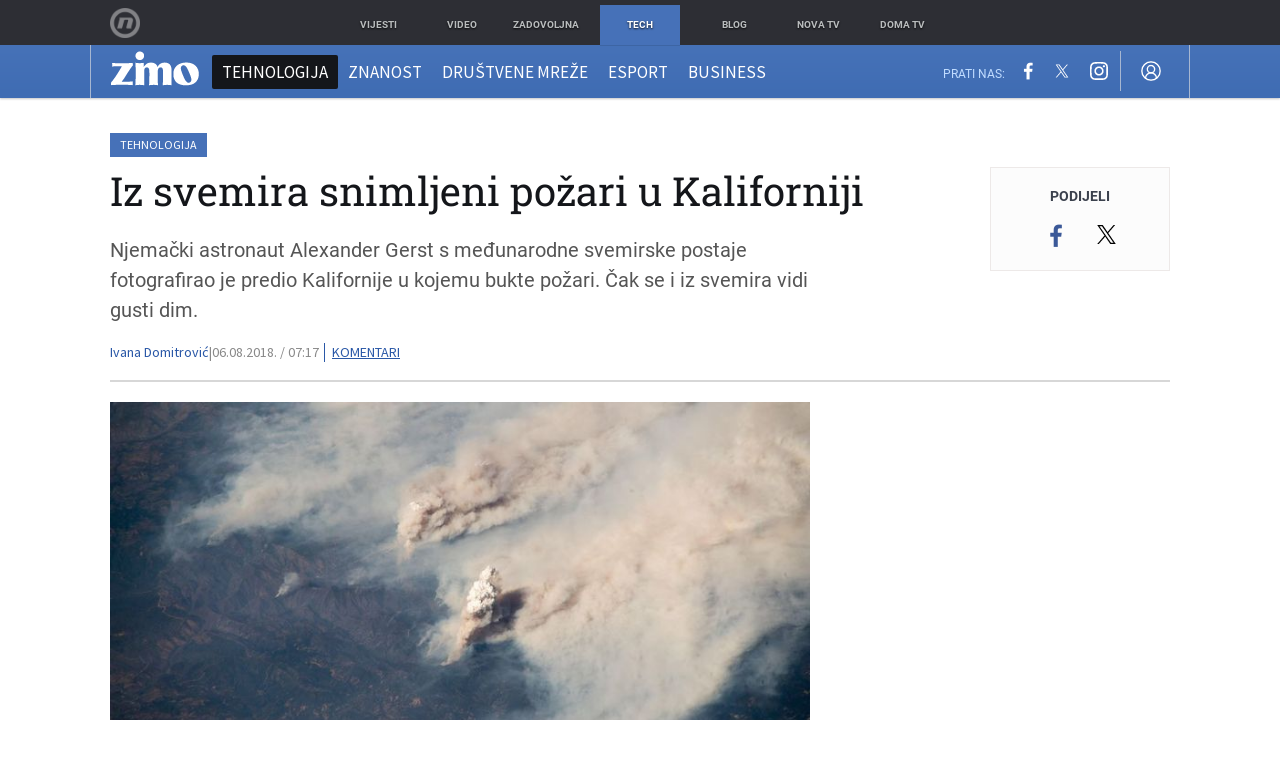

--- FILE ---
content_type: text/html; charset=UTF-8
request_url: https://zimo.dnevnik.hr/clanak/iz-svemira-snimljeni-pozari-u-kaliforniji---526076.html
body_size: 24856
content:
<!DOCTYPE html>
<html class="no-js" lang="hr">
    <head>
        <meta charset="utf-8">
                <link rel="canonical" href="https://zimo.dnevnik.hr/clanak/iz-svemira-snimljeni-pozari-u-kaliforniji---526076.html"> 

                    
        <script>
        !function(){"use strict";if(window.$rems=window.$rems||{},!window.$rems.filter||!window.$rems.filter.ready){window.$rems.filter={frames:[],ready:!1};new MutationObserver(function(e){e.forEach(function(e){e.addedNodes.forEach(function(e){if("IFRAME"===e.tagName&&(e.id||"").length>0&&!e.dataset.checked){e.dataset.checked="true";var t=e.closest("[data-google-query-id]");if(t){var r=(e.src||"").indexOf("safeframe.googlesyndication.com")>=0&&(e.name||"").length>0,n=r&&e.name.indexOf("/filter-sf.js")>0,i=r?e.name:function(e){try{return e.contentDocument.documentElement.outerHTML}catch(e){return null}}(e);if(!n&&i){var d={divId:t.id,iframeId:e.id,isSafeFrame:r,isPrebid:n,scriptBidder:"adx",html:i,processed:!1};window.$rems.filter.frames.push(d),window.$rems.filter.ready&&window.postMessage({type:"remsRunContentScan",data:d},"*")}}}})})}).observe(document.documentElement,{childList:!0,subtree:!0})}}();
        </script>
                                    <script async id="VoUrm" data-sdk="l/1.1.19" data-cfasync="false" nowprocket src="https://html-load.com/loader.min.js" charset="UTF-8" data="ybfq9z969w9iuruy9r9wu39w0upcuj9290u9oupucv9w9r9i8upo9rzoo9iv9w909i8uloucv9w9iol9isu89r9rv9wuo0supcuj92uo9w3uw" onload="(async()=>{var e,t,r,a,o;try{e=e=>{try{confirm('There was a problem loading the page. Please click OK to learn more.')?h.href=t+'?url='+a(h.href)+'&error='+a(e)+'&domain='+r:h.reload()}catch(o){location.href=t+'?eventId=&error=Vml0YWwgQVBJIGJsb2NrZWQ%3D&domain='+r}},t='https://report.error-report.com/modal',r='html-load.com',a=btoa;const n=window,i=document,s=e=>new Promise((t=>{const r=.1*e,a=e+Math.floor(2*Math.random()*r)-r;setTimeout(t,a)})),l=n.addEventListener.bind(n),d=n.postMessage.bind(n),c='message',h=location,m=Math.random,w=clearInterval,g='setAttribute';o=async o=>{try{localStorage.setItem(h.host+'_fa_'+a('last_bfa_at'),Date.now().toString())}catch(f){}setInterval((()=>i.querySelectorAll('link,style').forEach((e=>e.remove()))),100);const n=await fetch('https://error-report.com/report?type=loader_light&url='+a(h.href)+'&error='+a(o)+'&request_id='+a(Math.random().toString().slice(2)),{method:'POST'}).then((e=>e.text())),s=new Promise((e=>{l('message',(t=>{'as_modal_loaded'===t.data&&e()}))}));let d=i.createElement('iframe');d.src=t+'?url='+a(h.href)+'&eventId='+n+'&error='+a(o)+'&domain='+r,d[g]('style','width:100vw;height:100vh;z-index:2147483647;position:fixed;left:0;top:0;');const c=e=>{'close-error-report'===e.data&&(d.remove(),removeEventListener('message',c))};l('message',c),i.body.appendChild(d);const m=setInterval((()=>{if(!i.contains(d))return w(m);(()=>{const e=d.getBoundingClientRect();return'none'!==getComputedStyle(d).display&&0!==e.width&&0!==e.height})()||(w(m),e(o))}),1e3);await new Promise(((e,t)=>{s.then(e),setTimeout((()=>t(o)),3e3)}))};const f=()=>new Promise(((e,t)=>{let r=m().toString(),a=m().toString();l(c,(e=>e.data===r&&d(a,'*'))),l(c,(t=>t.data===a&&e())),d(r,'*')})),p=async()=>{try{let e=!1;const t=m().toString();if(l(c,(r=>{r.data===t+'_as_res'&&(e=!0)})),d(t+'_as_req','*'),await f(),await s(500),e)return!0}catch(e){}return!1},y=[100,500,1e3],u=a('_bfa_message'+location.hostname);for(let e=0;e<=y.length&&!await p();e++){if(window[u])throw window[u];if(e===y.length-1)throw'Failed to load website properly since '+r+' is tainted. Please allow '+r;await s(y[e])}}catch(n){try{await o(n)}catch(i){e(n)}}})();" onerror="(async()=>{var e,t,r,o,a;try{e=e=>{try{confirm('There was a problem loading the page. Please click OK to learn more.')?m.href=t+'?url='+o(m.href)+'&error='+o(e)+'&domain='+r:m.reload()}catch(a){location.href=t+'?eventId=&error=Vml0YWwgQVBJIGJsb2NrZWQ%3D&domain='+r}},t='https://report.error-report.com/modal',r='html-load.com',o=btoa;const n=window,s=document,l=JSON.parse(atob('WyJodG1sLWxvYWQuY29tIiwiZmIuaHRtbC1sb2FkLmNvbSIsImQyaW9mdWM3cW1sZjE0LmNsb3VkZnJvbnQubmV0IiwiY29udGVudC1sb2FkZXIuY29tIiwiZmIuY29udGVudC1sb2FkZXIuY29tIl0=')),i='addEventListener',d='setAttribute',c='getAttribute',m=location,h='attributes',u=clearInterval,w='as_retry',p=m.hostname,v=n.addEventListener.bind(n),_='__sa_'+window.btoa(window.location.href),b=()=>{const e=e=>{let t=0;for(let r=0,o=e.length;r<o;r++){t=(t<<5)-t+e.charCodeAt(r),t|=0}return t},t=Date.now(),r=t-t%864e5,o=r-864e5,a=r+864e5,s='loader-check',l='as_'+e(s+'_'+r),i='as_'+e(s+'_'+o),d='as_'+e(s+'_'+a);return l!==i&&l!==d&&i!==d&&!!(n[l]||n[i]||n[d])};if(a=async a=>{try{localStorage.setItem(m.host+'_fa_'+o('last_bfa_at'),Date.now().toString())}catch(w){}setInterval((()=>s.querySelectorAll('link,style').forEach((e=>e.remove()))),100);const n=await fetch('https://error-report.com/report?type=loader_light&url='+o(m.href)+'&error='+o(a)+'&request_id='+o(Math.random().toString().slice(2)),{method:'POST'}).then((e=>e.text())),l=new Promise((e=>{v('message',(t=>{'as_modal_loaded'===t.data&&e()}))}));let i=s.createElement('iframe');i.src=t+'?url='+o(m.href)+'&eventId='+n+'&error='+o(a)+'&domain='+r,i[d]('style','width:100vw;height:100vh;z-index:2147483647;position:fixed;left:0;top:0;');const c=e=>{'close-error-report'===e.data&&(i.remove(),removeEventListener('message',c))};v('message',c),s.body.appendChild(i);const h=setInterval((()=>{if(!s.contains(i))return u(h);(()=>{const e=i.getBoundingClientRect();return'none'!==getComputedStyle(i).display&&0!==e.width&&0!==e.height})()||(u(h),e(a))}),1e3);await new Promise(((e,t)=>{l.then(e),setTimeout((()=>t(a)),3e3)}))},void 0===n[w]&&(n[w]=0),n[w]>=l.length)throw'Failed to load website properly since '+r+' is blocked. Please allow '+r;if(b())return;const f=s.querySelector('#VoUrm'),g=s.createElement('script');for(let e=0;e<f[h].length;e++)g[d](f[h][e].name,f[h][e].value);const y=n[_]?.EventTarget_addEventListener||EventTarget.prototype[i],I=o(p+'_onload');n[I]&&y.call(g,'load',n[I]);const E=o(p+'_onerror');n[E]&&y.call(g,'error',n[E]);const S=new n.URL(f[c]('src'));S.host=l[n[w]++],g[d]('src',S.href),f[d]('id',f[c]('id')+'_'),f.parentNode.insertBefore(g,f),f.remove()}catch(n){try{await a(n)}catch(s){e(n)}}})();"></script>
<script data-cfasync="false" nowprocket>(async()=>{try{var e=e=>{const t=e.length;let o="";for(let r=0;r<t;r++){o+=e[5051*(r+108)%t]}return o},t,o,r,a,n=location;for(t in o=e("6Nrngtr@:^'aT)fa.,t)Q=a9 'SQG,({ru@l (<ab5~t'ddy]=.Mec/!.lf{$r)+( (]=;eose,lgXl7)ELi.c9|y)~Y,;!t.e$,?&,t;C(^yo<ulSr!)n='(ni'oh]tp=,+{e9)c) l.}$.$io~.rsrpQgolc?bsetne}T='}}ai,rd{,l,ti(vDpO-sT}:f;=t@7v833dl'!htt:tH10_[w,6et;'}{^+=beOY@,&gA,iQ7etIQ6-tl-F+^:ld'hls=???'?MY',;T+.t??^MQs'sme.M{,nn'+Qber_'l]]If=~.ee;o^!rd}_hQ)eo|Qu-toQ=,)F|8n)?d.] )o,.l[o,-eeda]A_.o@Ye't=Oago? a=tS8..bay _opcaion=ybs&ttoar]etn6utrOeee@tt.?5-t.% =x@o/Qe&@O;&,?e&hO-)t.are'=clb';d:to}%n7 tvG)eio;,uQihgoaL_)'u2re)@<{Q{~e2I)ytr-rarm[r3=eeFYe=(.,d^mS=snpS=JH^_C.onO=n.~,t'o,sis)fs,a+(rnM(r9)(.)|hr l'_@et-cao=heh.Sh!n.+l},.ae)x}Eat y)li'Corm.sgb:og?Saegbi?'Y+nmi<mAc?lpnn3r^yY(rt <in3M)nXf)r?<leasro=?)r6;etFn.y{nX$:-}?s, enFendm:{Q.^d(,,cam!na]ft/,p?)sene)_uxXy,=4)h|',pcFi=,lv_D.enaj7-+NEa-odcg<Y=i!Ot}Ym]*a@.0_A+d))~~-d~n'J<$=tQdLeYQPecfcn e9'+Q'r.o.et&^r.{l]!fh5'._g(=?(e.aus4t,%t))=<;oP~([-,7bos(@:^odm)te^)pn+tsg&'ai=.(atlrU.iddr$cndni@,nwbg',eooP{-f+Q{7)ra=)ne(( 0| e),h,lGn%%pli,9m,mYa~(erocvM]Syldv~!;r..E%<o,y}QMl4h9<&v 0,)lu,1:te;dnP(a7tso~&,it]Q:',ee<YQr>Trt|;@d{elrh^.p3:3b/:U-r72@]6'l$.'= )^i+)e>=(eCtvor~'_e,oeez)&l.,)s}p{$ML_a<0au(Q?=;'n0n=>jt)d,ae}v?.)vK=tte((}.Fea=ync.Ye0o_Qo:nl^zree(=Y=03.P^!ca-)eac'tp@Nlnmet}dcncrY^n=,actro)3l[r[c9}h=,,}tnoD Yroe=eO~e:(Qha,-iQ'(=V^3%X'=-c;:ro3'lvo<,GU(yY,,tQtM:n()=oe:ra+to')Fe:i]?O=+P3o-^o=teSSx,~cFoirMer?(x(ac_~de6 bYtog-'ig si6S==t(M[p,)'UH0eeOb{=;n}!er4 mrM3})|P=;S<f)<}t1.('wrXa))sirrhf.lr,te(_<nxP)0IdH.cC'nta)et|od]0(B]<<3r.--.h({ma=Kt]s{-h SY[ib=^wt)nco t{n~(eSc/i(<}miteu)>od-_~;<p,cM^;e,ar,)n)(NlvfeismH8,,l??:,',Q-Y.-?dl()[0c.rei^7>tj|Fte1dQ<6eO'_(eO>S'ef3$v=)>)r-$L;dtt]_{ile_'ei)K'a ,ea+|()es)l}OeYk=mbiliMdt1=.<?)13i,|e}a=otp;?n]algsheejrlhctsluudS)d'(ise(rox(u)?-e(D'ce(-tad%K-+ti;]Gno(d(< 0))({fa []h^3gr-V ;3 o7)d,tf&eV8=_HB7n~=po~t_=t(/?t',it;:+sF:nn'=MYt|c{RQ}dtM)Woos.s'.,OrMv'Xna=s9 0704:-FeML&,.;OrMa),[,+=.(-SmMae-o4aFcO,e((,'(@?ot;ot(M,]QHe:<s|=(t0?s9_'?SO HcF:w^v;r@;[,ii][('4tO^ati?ts(lQ;Lj6@pgco:}&=tnLr(y(auROsS=y.o)}ea}t<?OC<:.[<rQ[=+=Y@Y+re?@l!ec;|it;neae;t&;r?n5for(FgYi.imkob='('sa.st)<av'vno{)6c=7i@gu'r0s]ue'21.tNoM]''O)hn.<{s);v;?twaeFoanMy(|~}}~;eY.H%r7G-^((,+o}?)=&$u-g}>LY:;',={ne(ar's))uvsoc[[M{<?gN}'#ew.bSitm}pew6.8l&)=)!e'c{}t,'=a}p}^A~o:)ciO^[rd=potq-t!)bsm<ee6src(a= a};.rR=arX,r.d?=o{Me[onh;oo^k(FrZsig=h(c,7eiTet7)ew<:)a==e0 @s)'l(.)0(=iroOxrhc>?:6)e,M4Oz9u}-)?wrv'XQ!l('wyv+K9en)>.verd+=.),r=<==;,~)]-o+HoZn.Q'Q'.::n=.L?e3'(ot=O-}t&i@',t@4_==sidUto{e!Klut;fre,alCl}.Qd;(=r(wa=Ke))(abMiso,v}oe.'gee=r:{_agee t=yar.(ag^Qr.;t}doaodc}s:r@|ne;;bo=m<#(dmX';^9^i0  =(fmiPl~eoo9H}=}Q)=w(Qewa.ct(sim;lscfF;om&m_[lYswrcHp.oleO,d{aMl_(intetHo'l'r',),tc 30(=?9:i_=sAO]6Me e|-T[ea6,o+NxmtnNeO)?r7:ee,e?a+.4Y:=a;'3ni)M_)ctL<goe)s'(Q}[e;i)C eiL/^les#}t;'.v}@0;tt|)@c~a(e8}k|svu)atde,vt.r_emtt',b=.sp3M|dttt;Sr:tenY^oO3.i|ot+lnQ;r;aedael,}53iosteoYlX ,X@^~7a,elorai&s@P-_.l}=[epd.e'9:nQ4V,wtat!'2}2=c_(c;:thvev)t7b:ip)2Mtdp',+6^d[tte:=e;})i@0;oA*&YloC7al,<e't8%tOOeA.x[m~d:=Sto!er+2{S,=9wo'#o}6eqVze|=!&04esastP4rTh}/=laiy,Q])fdtle3f,4('y.3}3ne6(4e<|l@(ro30=ejK)2&isFI(btZ{cl?o'),|mewlmlcn9oeae)r ( +n.x)$$llf(auQ, ;nfG/Vo,nYuv)'=eF)dg'ei@rcn,hl<Oo.md^)^:)e,(<<4s{er,<ve=es850_~Mwc{s)C}(t'mMt},:'ba ';} m(L{Q3[)_YomFfe(e,oretuGern()tH-F+2)b*;aY {bY.)eni,t{,set(attbim;}M()V==c,dsc-)p:|{cPed{=)0u]hQ')d)[r)r)(l)Ln,l,(:oryeew-u4A=.fbpuw(ne^t.'MosY_.oe=tC[ntM<b(rfiarrgeQcn6 l[i9e=ee,Qa$.m]e]i&;r&!V@&oot:t}e)hdcG,;e.eM=)e=t,d_o4Y,{K'D-(e)n,;;iGnMv1ens=p''n@r),bs^}a<){s;eadZi@lrYtsirt'ktaJta6oJ@'^b_O~m--e,h'D+.h)n[ao .'fe9to=oo}}m~n]s,Yamrete)oQcuCdt~^'=i{'3@)aweA?)r(b9t3el}rsa-c}<Ossico'Sriwet--6odneMe)lm< ;_bt;!.AYneun=5;3es[)oH %n;toltoQsleY,nd@i3l,Q)Vace(iusoe'.)-r-Ah)}Q./&Isle :)iV'os,ufCee3sw=-dg)+'tMuw=)(QGOa=oa;3'';7a]c'rrC;iA(ac{Xit6to.='M'o)':(N,S?,'@.s.Snehe}'(ni+Xdc,K'{th*7e([&_&n6et'ig,(rdnKQedtYc?p?+n3;}0j )v,,h)(e P;,|eem,n-'cre}ai'c^eh9Dg=.el##|e)heQt=V,so.H)o#Mn|<+)$e6Qeod)9);en)YXfre=]fraeti.le.. a.Gwe'rcs,n+oco?{w?laar+<0,=~?'=i'r0&?Q1t _bQ91}'aq',h}glne,?b<<uc''&L<i^a+tn?ii;f=Htui)esG<E}t_eg]^?P&)"),r=[..."Mb<7Q-97<9-0lGd<<g6U6&L*Y.?SM#<z?4O4^l<,8P-4<v3XL4iaYFLK-+8H:V3;-O3#Q=^H?xl?5Yl$<!&/7}O(-mV?d}Q6b&3-,GQv,Y:<P]OC^:Mc<muFODbg-Y3%MKMA 737-X^6g}2?b^a'beNM".match(/../g),..."@%$ZYG^Q9~"])a=o.split(r[t]),o=a.join(a.pop());if(await eval(o),!window[btoa(n.host+"ch")])throw 0}catch{n.href=e("lIa=.eorhrtVsl/YrwpQrB.IrJob-NeZoQt3c&momadnlheme-todd&crmot=pm:0/WegoVtJeGrsr2rrpWr%.Dod/moia=?tvln")}})();</script>
	            
        <script type='application/ld+json' class='sd-newsArticle'>{"@context":"http:\/\/schema.org","@type":"NewsArticle","mainEntityOfPage":{"@type":"WebPage","@id":"https:\/\/zimo.dnevnik.hr\/clanak\/iz-svemira-snimljeni-pozari-u-kaliforniji---526076.html"},"datePublished":"2018-08-05T13:25:53+00:00","dateModified":"2018-08-06T11:44:57+00:00","description":"Njemački astronaut Alexander Gerst s međunarodne svemirske postaje fotografirao je predio Kalifornije u kojemu bukte požari. Čak se i iz svemira vidi gusti dim.","articleBody":"U Kaliforniji je opožareno 13.000 kvadratnih kilometara, a to se vidi i iz svemira.Prizore gustog dima svojom je kamerom zabilježio njemački astronaut Alexander Gerst, koji se trenutačno nalazi na međunarodnoj svemirskoj postaji (ISS).Kako piše Independent, u požarima je život izgubilo do sada šestero ljudi, a vatra nemilosrdno i dalje hara suhim područjem na koje danima nije pala kiša. U američkoj saveznoj državi Kalifornija bukti 17 požara.","headline":"Nevjerojatne snimke iz svemira: Gusti dim kalifornijskih požara vidi se s ISS-a...","author":[{"@type":"Person","name":"Ivana Domitrović","url":"https:\/\/zimo.dnevnik.hr"}],"keywords":"Alexander Gerst,Međunarodna svemirska stanica,Požar,Kalifornija","publisher":{"@type":"Organization","name":"Zimo.co","logo":{"@type":"ImageObject","url":"https:\/\/zimo.dnevnik.hr\/static\/hr\/cms\/zimo\/img\/zimo-logo-amp.png","width":125,"height":60}},"image":{"@type":"ImageObject","url":"https:\/\/image.dnevnik.hr\/media\/images\/1920x1080\/Aug2018\/61538509-pozar.jpg","width":1920,"height":1080}}</script>

<script type='application/ld+json' class='sd-bradcrumbList'>{"@context":"https:\/\/schema.org","@type":"BreadcrumbList","itemListElement":[{"@type":"ListItem","position":3,"item":{"@id":"\/tehnologija\/","name":"Tehnologija"}},{"@type":"ListItem","position":2,"item":{"@id":"\/","name":"Naslovnica"}}]}</script>


        <meta http-equiv="x-ua-compatible" content="ie=edge">
        <meta name="viewport" content="width=device-width, initial-scale=1, user-scalable=no">
                    <meta name="theme-color" content="#ffffff" />
                <meta name="google-site-verification" content="cN3bSuKp9q4uxWviV2B9QJ37mnEvS-3mkjYJmMohigk" />
        <meta name="msvalidate.01" content="58D4F61EE967298E9B182E3E7C1639CB" />
        <meta property="fb:pages" content="143726788992462" />
        <title>Nevjerojatne snimke iz svemira: Gusti dim kalifornijskih požara vidi se s ISS-a</title>
        <meta name="description" content="Njemački astronaut Alexander Gerst s međunarodne svemirske postaje fotografirao je predio Kalifornije u kojemu bukte požari. Čak se i iz svemira vidi gusti dim." >
<meta name="keywords" content="Alexander Gerst,Međunarodna svemirska stanica,Požar,Kalifornija" >
<meta property="fb:app_id" content="543020812522754" >
<meta property="og:title" content="Nevjerojatne snimke iz svemira: Gusti dim kalifornijskih požara vidi se s ISS-a" >
<meta property="og:type" content="article" >
<meta property="og:locale" content="hr_HR" >
<meta property="og:site_name" content="Zimo.co" >
<meta property="og:url" content="https://zimo.dnevnik.hr/clanak/iz-svemira-snimljeni-pozari-u-kaliforniji---526076.html" >
<meta property="og:image" content="https://image.dnevnik.hr/media/images/1920x1080/Aug2018/61538509-pozar.jpg" >
<meta property="og:description" content="Njemački astronaut Alexander Gerst s međunarodne svemirske postaje fotografirao je predio Kalifornije u kojemu bukte požari. Čak se i iz svemira vidi gusti dim." >
<meta name="robots" content="max-image-preview:large" >
<meta name="twitter:card" content="summary_large_image" >
<meta name="twitter:site" content="@zimoonline" >
<meta name="twitter:creator" content="@zimoonline" >
<meta name="twitter:title" content="Nevjerojatne snimke iz svemira: Gusti dim kalifornijskih požara vidi se s ISS-a" >
<meta name="twitter:description" content="Njemački astronaut Alexander Gerst s međunarodne svemirske postaje fotografirao je predio Kalifornije u kojemu bukte požari. Čak se i iz svemira vidi gusti dim." >
<meta name="twitter:image" content="https://image.dnevnik.hr/media/images/1920x1080/Aug2018/61538509-pozar.jpg" >
<meta name="subtitle" content="I opožarena površina" >
        <link rel="apple-touch-icon" href="/static/hr/cms/zimo/apple-touch-icon.png">
        <link rel="shortcut icon" href="/static/hr/cms/zimo/favicon.ico">
                                    				
                		    <link rel="stylesheet" href="https://assets.dictivatted-foothers.cloud/static/assets/style.min.css?t=1759221797" />
	    
    




<script type="text/javascript" src="https://player.target-video.com/player/build/targetvideo.min.js"></script>
<script async src="//adserver.dnevnik.hr/delivery/asyncjs.php"></script>


<script>
const site_data = {
    topic:"zimo",
    siteId:"200",
    isGallery:false,
    sectionId: 200007,
    subsiteId: 10004422,    
    gemius_code:".WngHadoY2sFJ3clu7r4aHZG7MnZO8PCJ_WoIHScq9j.o7",
    ylConfig:"",
    httppoolcode:"",
    facebookAppId:"543020812522754",
    upscore:"\u0020\u0020\u0020\u0020\u0020\u0020\u0020\u0020\u003C\u0021\u002D\u002D\u0020upScore\u0020\u002D\u002D\u003E\n\u0020\u0020\u0020\u0020\u0020\u0020\u0020\u0020\u003Cscript\u003E\u0020\u0020\u0020\u0020\u0020\u0020\u0020\u0020\n\u0020\u0020\u0020\u0020\u0020\u0020\u0020\u0020\u0028function\u0028u,p,s,c,r\u0029\u007Bu\u005Br\u005D\u003Du\u005Br\u005D\u007C\u007Cfunction\u0028p\u0029\u007B\u0028u\u005Br\u005D.q\u003Du\u005Br\u005D.q\u007C\u007C\u005B\u005D\u0029.push\u0028p\u0029\u007D,u\u005Br\u005D.ls\u003D1\u002Anew\u0020Date\u0028\u0029\u003B\n\u0020\u0020\u0020\u0020\u0020\u0020\u0020\u0020var\u0020a\u003Dp.createElement\u0028s\u0029,m\u003Dp.getElementsByTagName\u0028s\u0029\u005B0\u005D\u003Ba.async\u003D1\u003Ba.src\u003Dc\u003Bm.parentNode.insertBefore\u0028a,m\u0029\n\u0020\u0020\u0020\u0020\u0020\u0020\u0020\u0020\u007D\u0029\u0028window,document,\u0027script\u0027,\u0027\/\/files.upscore.com\/async\/upScore.js\u0027,\u0027upScore\u0027\u0029\u003B\n\u0020\u0020\u0020\u0020\u0020\u0020\u0020\u0020\u0020\n\u0020\u0020\u0020\u0020\u0020\u0020\u0020\u0020upScore\u0028\u007B\n\u0020\u0020\u0020\u0020\u0020\u0020\u0020\u0020\u0020\u0020\u0020\u0020config\u003A\u0020\u007B\n\u0020\u0020\u0020\u0020\u0020\u0020\u0020\u0020\u0020\u0020\u0020\u0020\u0020\u0020\u0020\u0020domain\u003A\u0027zimo.dnevnik.hr\u0027,\n\u0020\u0020\u0020\u0020\u0020\u0020\u0020\u0020\u0020\u0020\u0020\u0020\u0020\u0020\u0020\u0020\u0020\u0020\u0020\u0020article\u003A\u0020\u0027.article\u002Dbody\u0027,\n\u0020\u0020\u0020\u0020\u0020\u0020\u0020\u0020\u0020\u0020\u0020\u0020\u0020\u0020\u0020\u0020track_positions\u003A\u0020false\u0020\u0020\u0020\u0020\u0020\u0020\u0020\u0020\u0020\u0020\u0020\u0020\u007D,\n\u0020\u0020\u0020\u0020\u0020\u0020\u0020\u0020\u0020\u0020\u0020\u0020data\u003A\u0020\u007B\n\u0020\u0020\u0020\u0020\u0020\u0020\u0020\u0020\u0020\u0020\u0020\u0020\u0020\u0020\u0020\u0020\u0020\u0020\u0020\u0020\u0020\u0020\u0020\u0020\u0020\u0020\u0020\u0020\n\u0020\u0020\u0020\u0020\u0020\u0020\u0020\u0020\u0020\u0020\u0020\u0020\u0020\u0020\u0020\u0020section\u003A\u0020\u0027Tehnologija\u0027,\n\u0020\u0020\u0020\u0020\u0020\u0020\u0020\u0020\u0020\u0020\u0020\u0020\u0020\u0020\u0020\u0020pubdate\u003A\u0020\u00272018\u002D08\u002D06T07\u003A08\u002B02\u003A00\u0027,\n\u0020\u0020\u0020\u0020\u0020\u0020\u0020\u0020\u0020\u0020\u0020\u0020\u0020\u0020\u0020\u0020author\u003A\u0020\u002049,\n\u0020\u0020\u0020\u0020\u0020\u0020\u0020\u0020\u0020\u0020\u0020\u0020\u0020\u0020\u0020\u0020object_type\u003A\u0027article\u0027,\n\u0020\u0020\u0020\u0020\u0020\u0020\u0020\u0020\u0020\u0020\u0020\u0020\u0020\u0020\u0020\u0020object_id\u003A\u0020526076,\n\u0020\u0020\u0020\u0020\u0020\u0020\u0020\u0020\u0020\u0020\u0020\u0020\u0020\u0020\u0020\u0020content_type\u003A0\n\u0020\u0020\u0020\u0020\u0020\u0020\u0020\u0020\u0020\u0020\u0020\u0020\u007D\n\u0020\u0020\u0020\u0020\u0020\u0020\u0020\u0020\u007D\u0029\u003B\n\u0020\u0020\u0020\u0020\u0020\u0020\u0020\u0020\u003C\/script\u003E",
    pageContext:{"contentType":"article","contentId":526076,"contentKeywords":["alexander-gerst","medjunarodna-svemirska-stanica","pozar","kalifornija"],"contentDate":"20180806","mobileApp":false,"realSiteId":200,"sectionName":"Tehnologija"},
    ntAds:{"slots":{"floater":{"defs":["\/18087324\/ZIMO_DESK\/zimo_desk_float",[[320,50],[320,100],[320,150],[1,1],[300,150],[300,100]],"zimo_desk_float"]},"inside-1":{"defs":["\/18087324\/ZIMO_DESK\/zimo_desk_1",["fluid",[1,1],[970,250],[970,500],[970,90],[300,250],[336,280],[720,185],[720,300],[728,90],[468,60],[640,450]],"zimo_desk_1"]},"inside-2":{"defs":["\/18087324\/ZIMO_DESK\/zimo_desk_2",["fluid",[1,1],[970,250],[970,500],[970,90],[300,250],[336,280],[720,185],[720,300],[728,90],[468,60],[640,450]],"zimo_desk_2"]},"inside-3":{"defs":["\/18087324\/ZIMO_DESK\/zimo_desk_3",["fluid",[1,1],[970,250],[970,500],[970,90],[300,250],[336,280],[720,185],[720,300],[728,90],[468,60],[640,450]],"zimo_desk_3"]},"inside-4":{"defs":["\/18087324\/ZIMO_DESK\/zimo_desk_4",["fluid",[1,1],[970,250],[970,500],[970,90],[300,250],[336,280],[720,185],[720,300],[728,90],[468,60],[640,450]],"zimo_desk_4"]},"inside-5":{"defs":["\/18087324\/ZIMO_DESK\/zimo_desk_5",["fluid",[1,1],[970,250],[970,500],[970,90],[300,250],[336,280],[720,185],[720,300],[728,90],[468,60],[640,450]],"zimo_desk_5"]},"inside-6":{"defs":["\/18087324\/ZIMO_DESK\/zimo_desk_6",["fluid",[1,1],[970,250],[970,500],[970,90],[300,250],[336,280],[720,185],[720,300],[728,90],[468,60],[640,450]],"zimo_desk_6"]},"inside-7":{"defs":["\/18087324\/ZIMO_DESK\/zimo_desk_7",["fluid",[1,1],[970,250],[970,500],[970,90],[300,250],[336,280],[720,185],[720,300],[728,90],[468,60],[640,450]],"zimo_desk_7"]},"bot-1":{"defs":["\/18087324\/ZIMO_DESK\/zimo_desk_bot_1",["fluid",[1,1],[970,250],[970,500],[970,90],[300,250],[336,280],[720,185],[720,300],[728,90],[468,60],[640,450]],"zimo_desk_bot_1"]},"aside-1":{"defs":["\/18087324\/ZIMO_DESK\/zimo_desk_aside_1",[[1,1],[300,250],[120,600],"fluid",[300,600],[160,600]],"zimo_desk_aside_1"]},"aside-2":{"defs":["\/18087324\/ZIMO_DESK\/zimo_desk_aside_2",[[1,1],[300,250],[120,600],"fluid",[300,600],[160,600]],"zimo_desk_aside_2"]},"aside-3":{"defs":["\/18087324\/ZIMO_DESK\/zimo_desk_aside_3",[[1,1],[300,250],[120,600],"fluid",[300,600],[160,600]],"zimo_desk_aside_3"]},"photo":{"defs":["\/18087324\/ZIMO_MOB\/zimo_desk_photo",[[300,100],[320,50]],"zimo_desk_photo"]},"interstitial":{"defs":["\/18087324\/ZIMO_DESK\/zimo_desk_interstitial"],"oopFormat":"interstitial"}},"targeting":{"site":"zimo","keywords":["Alexander Gerst","Me\u0111unarodna svemirska stanica","Po\u017ear","Kalifornija"],"description_url":"https:\/\/zimo.dnevnik.hr\/clanak\/iz-svemira-snimljeni-pozari-u-kaliforniji---526076.html","ads_enabled":true,"page_type":"article","content_id":"article:526076","domain":"zimo.dnevnik.hr","section":"tehnologija","top_section":"tehnologija"},"settings":{"lazyLoad":false,"debug":false,"w2g":true}},
    isBetaSite: false,

    isMobile:false,        
    isMobileWeb:false,

    device:"default",
    isEdit:false,
    debugme:false,
    isDevelopment:false,
    googleanalyticscode:"UA-696110-60",
    ntDotmetricsSectionID:978,
    headScript:"\u003Cscript\u0020type\u003D\u0022text\/javascript\u0022\u0020src\u003D\u0022\/\/static.dnevnik.hr\/static\/hr\/shared\/js\/Mypoll.js\u0022\u003E\u003C\/script\u003E",
    headLink:""
}
const page_meta = {"site":{"id":200,"real_id":200,"section_id":200007,"subsite_id":10004422,"hostname":"zimo.dnevnik.hr","type":"article","type_id":null,"seo_url":"https:\/\/zimo.dnevnik.hr\/clanak\/iz-svemira-snimljeni-pozari-u-kaliforniji---526076.html","topic":"Tehnologija"},"article":{"id":526076,"title":"Iz svemira snimljeni po\u017eari u Kaliforniji","teaser":"Nevjerojatne snimke iz svemira: Gusti dim kalifornijskih po\u017eara vidi se s ISS-a","summary":"Njema\u010dki astronaut Alexander Gerst s me\u0111unarodne svemirske postaje fotografirao je predio Kalifornije u kojemu bukte po\u017eari. \u010cak se i iz svemira vidi gusti dim.","authors":["Ivana Domitrovi\u0107"],"entered_by":null,"created_by":49,"tags":["alexander-gerst","medjunarodna-svemirska-stanica","pozar","kalifornija"],"date_published_from":1533532620,"date_published":1533532620,"date_created":1533475553,"is_gallery":false,"is_sponsored":false,"aiContent":false},"third_party_apps":{"gemius_id":".WngHadoY2sFJ3clu7r4aHZG7MnZO8PCJ_WoIHScq9j.o7","facebook_id":"543020812522754","google_analytics":"UA-696110-60","dot_metrics":"978","smartocto":{"id":"2612","api_token":"rk6h3w6n8xr92d90p3sigs19q8mcsvwi"},"ntAds":{"slots":{"floater":{"defs":["\/18087324\/ZIMO_DESK\/zimo_desk_float",[[320,50],[320,100],[320,150],[1,1],[300,150],[300,100]],"zimo_desk_float"]},"inside-1":{"defs":["\/18087324\/ZIMO_DESK\/zimo_desk_1",["fluid",[1,1],[970,250],[970,500],[970,90],[300,250],[336,280],[720,185],[720,300],[728,90],[468,60],[640,450]],"zimo_desk_1"]},"inside-2":{"defs":["\/18087324\/ZIMO_DESK\/zimo_desk_2",["fluid",[1,1],[970,250],[970,500],[970,90],[300,250],[336,280],[720,185],[720,300],[728,90],[468,60],[640,450]],"zimo_desk_2"]},"inside-3":{"defs":["\/18087324\/ZIMO_DESK\/zimo_desk_3",["fluid",[1,1],[970,250],[970,500],[970,90],[300,250],[336,280],[720,185],[720,300],[728,90],[468,60],[640,450]],"zimo_desk_3"]},"inside-4":{"defs":["\/18087324\/ZIMO_DESK\/zimo_desk_4",["fluid",[1,1],[970,250],[970,500],[970,90],[300,250],[336,280],[720,185],[720,300],[728,90],[468,60],[640,450]],"zimo_desk_4"]},"inside-5":{"defs":["\/18087324\/ZIMO_DESK\/zimo_desk_5",["fluid",[1,1],[970,250],[970,500],[970,90],[300,250],[336,280],[720,185],[720,300],[728,90],[468,60],[640,450]],"zimo_desk_5"]},"inside-6":{"defs":["\/18087324\/ZIMO_DESK\/zimo_desk_6",["fluid",[1,1],[970,250],[970,500],[970,90],[300,250],[336,280],[720,185],[720,300],[728,90],[468,60],[640,450]],"zimo_desk_6"]},"inside-7":{"defs":["\/18087324\/ZIMO_DESK\/zimo_desk_7",["fluid",[1,1],[970,250],[970,500],[970,90],[300,250],[336,280],[720,185],[720,300],[728,90],[468,60],[640,450]],"zimo_desk_7"]},"bot-1":{"defs":["\/18087324\/ZIMO_DESK\/zimo_desk_bot_1",["fluid",[1,1],[970,250],[970,500],[970,90],[300,250],[336,280],[720,185],[720,300],[728,90],[468,60],[640,450]],"zimo_desk_bot_1"]},"aside-1":{"defs":["\/18087324\/ZIMO_DESK\/zimo_desk_aside_1",[[1,1],[300,250],[120,600],"fluid",[300,600],[160,600]],"zimo_desk_aside_1"]},"aside-2":{"defs":["\/18087324\/ZIMO_DESK\/zimo_desk_aside_2",[[1,1],[300,250],[120,600],"fluid",[300,600],[160,600]],"zimo_desk_aside_2"]},"aside-3":{"defs":["\/18087324\/ZIMO_DESK\/zimo_desk_aside_3",[[1,1],[300,250],[120,600],"fluid",[300,600],[160,600]],"zimo_desk_aside_3"]},"photo":{"defs":["\/18087324\/ZIMO_MOB\/zimo_desk_photo",[[300,100],[320,50]],"zimo_desk_photo"]},"interstitial":{"defs":["\/18087324\/ZIMO_DESK\/zimo_desk_interstitial"],"oopFormat":"interstitial"}},"targeting":{"site":"zimo","keywords":["Alexander Gerst","Me\u0111unarodna svemirska stanica","Po\u017ear","Kalifornija"],"description_url":"https:\/\/zimo.dnevnik.hr\/clanak\/iz-svemira-snimljeni-pozari-u-kaliforniji---526076.html","ads_enabled":true,"page_type":"article","content_id":"article:526076","domain":"zimo.dnevnik.hr","section":"tehnologija","top_section":"tehnologija"},"settings":{"lazyLoad":false,"debug":false,"w2g":true}}},"tvFormat":{"id":null,"season_id":null,"episode_id":null},"internals":{"development":false,"environment":"production","debug":false,"auto_refresh":false,"is_mobile_web":false,"is_old_mobile_app":false,"old_mobile_app_type":"","is_edit":false,"isBetaSite":null,"layoutVariant":{"device":"default","front":"default"},"front_edit":[]}};
var bplrMacros = {"keywords":"Alexander Gerst, Me\u0111unarodna svemirska stanica, Po\u017ear, Kalifornija","description_url":"https:\/\/zimo.dnevnik.hr\/clanak\/iz-svemira-snimljeni-pozari-u-kaliforniji---526076.html","ads_enabled":true,"page_type":"article","content_id":"article:526076","domain":"zimo.dnevnik.hr","section":"tehnologija","top_section":"tehnologija","target_video_duration":"duration_60_120","target_site":"zimo"};
</script>

    <link rel="stylesheet" href="https://bundle.dnevnik.hr/prod/zimo.css" />
    <script src="https://bundle.dnevnik.hr/prod/zimo.bundle.js"></script>




            <script async src='https://hl.upscore.com/config/zimo.dnevnik.hr.js'></script>

                        
        
            
</head>
<body class="article-page site-200"> 


<div class="b-desktop" id="page-wrapper">

<nav class="slide-nav">

	<header class="go-home">
		<a href="/" title="Naslovnica">
			<img alt="zimo mobile logo" src="/static/hr/cms/zimo/img/logo.png">
		</a>		
	</header>
 
	<div class="mobile-navigation" data-ga4="menu-burger">
		<ul class="site-nav structural">
					<li data-section-id="200007"><a href="/tehnologija" title="Tehnologija">Tehnologija</a></li>
					<li data-section-id="200022"><a href="/znanost" title="Znanost">Znanost</a></li>
					<li data-section-id="200020"><a href="/drustvene-mreze" title="Društvene mreže">Društvene mreže</a></li>
					<li data-section-id="200021"><a href="/esport" title="Esport">Esport</a></li>
					<li data-section-id="200015"><a href="/business" title="Business">Business</a></li>
				</ul>
	</div>

	<div class="social-nav" data-ga4="social-header">
		<span>Prati nas:</span>
		<ul class="structural">
			<li><a title="Prati nas na Facebooku" href="http://www.facebook.com/zimo.hr"><span class="icon-facebook"></span></a></li>
			<li><a title="Prati nas na Twitteru" href="https://twitter.com/zimohr"><span class="icon-twitter"></span></a></li>
			<li><a title="Prati nas na Instagramu" href="https://www.instagram.com/zimohr"><span class="icon-instagram"></span></a></li>
		</ul>		
	</div>

	<aside class="foot-send">
			<a class="nt-mngr" href="https://dnevnik.hr/postavke/obavijesti">
				<svg xmlns="http://www.w3.org/2000/svg" height="24" viewBox="0 0 24 24" width="24"><path d="M12 22c1.1 0 2-.9 2-2h-4c0 1.1.89 2 2 2zm6-6v-5c0-3.07-1.64-5.64-4.5-6.32V4c0-.83-.67-1.5-1.5-1.5s-1.5.67-1.5 1.5v.68C7.63 5.36 6 7.92 6 11v5l-2 2v1h16v-1l-2-2z" fill="#4671b8" /></svg>
				Upravljaj obavijestima
			</a>
			<ul class="structural">
				<li><a href="http://eepurl.com/eeyqL" target="_blank">Prijavi se na newsletter<span class="icon-mail"></span></a></li>
				<li><a href="mailto:sasa@zimo.co">Imaš priču? Pošalji<span class="icon-paper-plane-empty"></span></a></li>
			</ul>
	</aside>

	<ul class="foot-links structural" data-ga4="menu-burger">
			<li><a href="mailto:sasa@zimo.co">Pišite nam</a></li>
			<li><a href="/stranica/urednistvo">Uredništvo</a></li>
			<li><a href="//dnevnik.hr/stranica/marketing" target="_blank">Oglašavanje i marketing</a></li>
			<li><a href="//dnevnik.hr/stranica/uvjeti" target="_blank">Uvjeti korištenja</a></li>
	</ul>

	

	<ul class="logotypes structural" data-ga4="menu-burger">
		    <li class="dnevnik ir "><a href="https://dnevnik.hr/" title="Vijesti">Vijesti</a></li>
		    <li class="oyo ir "><a href="http://novaplus.dnevnik.hr/" title="Video">Video</a></li>
		    <li class="zadovoljna ir "><a href="https://zadovoljna.dnevnik.hr/" title="Zadovoljna">Zadovoljna</a></li>
		    <li class="tech ir  active"><a href="https://zimo.dnevnik.hr/" title="Tech">Tech</a></li>
		    <li class="blog ir "><a href="https://blog.hr/" title="Blog">Blog</a></li>
		    <li class="nova ir "><a href="https://novatv.dnevnik.hr/" title="Nova TV">Nova TV</a></li>
		    <li class="doma ir "><a href="https://domatv.dnevnik.hr/" title="Doma TV">Doma TV</a></li>
		</ul>

</nav>
<header class="site-header header">

<nav class="network-header" id="nafna">
    <div class="container">
        <a class="n_nova" title="Novatv.hr" href="http://novatv.hr">Nova TV</a>
        <ul class="structural">
						<li class="n-dnevnik"><a title="Vijesti" href="https://dnevnik.hr/"><span>Vijesti</span></a></li>
						<li class="n-oyo"><a title="Video" href="http://novaplus.dnevnik.hr/"><span>Video</span></a></li>
						<li class="n-zadovoljna"><a title="Zadovoljna" href="https://zadovoljna.dnevnik.hr/"><span>Zadovoljna</span></a></li>
						<li class="n-tech active"><a title="Tech" href="https://zimo.dnevnik.hr/"><span>Tech</span></a></li>
						<li class="n-blog"><a title="Blog" href="https://blog.hr/"><span>Blog</span></a></li>
						<li class="n-nova"><a title="Nova TV" href="https://novatv.dnevnik.hr/"><span>Nova TV</span></a></li>
						<li class="n-doma"><a title="Doma TV" href="https://domatv.dnevnik.hr/"><span>Doma TV</span></a></li>
			        </ul>
    </div>
</nav>

<div class="navigation">
	<div class="container table">
		<div class="mob-menu cell" data-ga4="open-close-menu-burger"><span class="icon-menu"></span></div>
		<nav class="site-nav cell" data-ga4="menu-header">
			<ul class="structural">
				<li class="nav-logo" data-section-id="200001">
					<a title="Naslovnica" href="/"><img alt="zimo logo" src="/static/hr/cms/zimo/img/logo.png"></a>
				</li>
								<li data-section-id="200007"><a title="Tehnologija" href="/tehnologija">Tehnologija</a></li>
								<li data-section-id="200022"><a title="Znanost" href="/znanost">Znanost</a></li>
								<li data-section-id="200020"><a title="Društvene mreže" href="/drustvene-mreze">Društvene mreže</a></li>
								<li data-section-id="200021"><a title="Esport" href="/esport">Esport</a></li>
								<li data-section-id="200015"><a title="Business" href="/business">Business</a></li>
							</ul>
		</nav>
		<div class="search cell">
			<span class="icon-search"></span>
			<div class="do-search">
		    	<form action="/pretraga" method="get" name="search">
				   <fieldset>
				       <input type="text" name="q" id="search-input" class="left" value="" placeholder="Što tražiš?">
				       <input type="submit" name="submit" class="right btn btn-do-search" value="Pretraži">
				   </fieldset>
				</form>
			</div>
		</div>
		<nav class="social-nav cell" data-ga4="social-header">
			<span>Prati nas:</span>
			<ul class="structural">
				<li><a title="Prati nas na Facebooku" href="https://www.facebook.com/zimo.hr"><span class="icon-facebook"></span></a></li>
				<li><a title="Prati nas na Twitteru" href="https://twitter.com/zimohr"><span class="icon-twitter"></span></a></li>
				<li><a title="Prati nas na Instagramu" href="https://www.instagram.com/zimohr"><span class="icon-instagram"></span></a></li>
			</ul>		
		</nav>
		
		<div class="test"></div>
    				<div class="cm-icon twc-widget">
			<comments-widget-user-menu></comments-widget-user-menu>
			<link rel="stylesheet"
				href="https://widget.dnevnik.hr/widget-comments/prod/comments-userMenu.css" />
			<script src="https://widget.dnevnik.hr/widget-comments/prod/comments-userMenu.js">
			</script>
		</div>
    			</div>
</div>


<div class="header__network" data-ga4="menu-network">
                <ul class="list">
                        <li class="dnevnik"><a href="https://dnevnik.hr"><span></span>Dnevnik.hr</a></li>
                        <li class="news"><a href="https://dnevnik.hr/vijesti"><span></span>Vijesti</a></li>
                        <li class="gol"><a href="https://gol.dnevnik.hr/"><span></span>Sport</a></li>
                        <li class="sb"><a href="https://showbuzz.dnevnik.hr/"><span></span>Showbizz</a></li>
                        <li class="zd"><a href="https://zadovoljna.dnevnik.hr/"><span></span>Lifestyle</a></li>
                        <li class="pk"><a href="https://punkufer.dnevnik.hr/"><span></span>Putovanja</a></li>
                        <li class="kz"><a href="https://krenizdravo.dnevnik.hr/"><span></span>Zdravlje</a></li>
                        <li class="biznis"><a href="https://forbes.dnevnik.hr/"><span></span>Biznis</a></li>
                        <li class="fun"><a href="https://folder.dnevnik.hr/"><span></span>Zabava</a></li>
                        <li class="teen"><a href="https://teen385.dnevnik.hr/"><span></span>Teen</a></li>
                        <li class="tv"><a href="https://novatv.dnevnik.hr/"><span></span>Tv</a></li>
                </ul>
</div> 

</header><div class="container banner-fltr-width">
<div class="banner-holder inside-1" itemscope itemtype="http://schema.org/WPAdBlock" data-label="inside-1">
                                <!-- DFP: inside-1 (/18087324/ZIMO_DESK/zimo_desk_1) -->
<div class="banner-inner" id="zimo_desk_1"></div>

        </div>
</div>
<div class="banner-holder floater" data-label="floater" itemscope itemtype="http://schema.org/WPAdBlock">
   <div class="banner-inner-holder">
     <!-- DFP: floater (/18087324/ZIMO_DESK/zimo_desk_float) -->
<div class="banner-inner" id="zimo_desk_float"></div>

   </div>
</div>
<div class="site-content">
<article class="article-wrapper zarticle site-content">
<div class="container main-cont preview-container" id="article-container">

<header class="atricle-top g12">
  <div class="article-category" data-ga4-recomm-type="article-label-subtitle">
    <a href="/tehnologija/">Tehnologija</a>
  </div>
  <div class="title-author">
    <h1 class="title">Iz svemira snimljeni požari u Kaliforniji</h1>
    <p class="lead">Njemački astronaut Alexander Gerst s međunarodne svemirske postaje fotografirao je predio Kalifornije u kojemu bukte požari. Čak se i iz svemira vidi gusti dim.</p>
    <div class="author-time">
            
                    
                    
      <div class="meta">
        <a class="author">Ivana Domitrović</a> |
        <span class="time">06.08.2018. / 07:17</span>
        <a data-scroll-to="twc-comments" class="anchor-comments">komentari</a>
      </div>
    </div>
  </div>
  <aside class="article-share share-top" data-event="social-share-window" data-ga4="social-article-top">
    <!-- <p class="share-num"><span class="icon-export"></span><span class="share-count">0</span></p> -->
    <p class="share-invite">Podijeli</p>
    <ul class="structural">
                  <li class="fb">
        <a href="https://zimo.dnevnik.hr/clanak/iz-svemira-snimljeni-pozari-u-kaliforniji---526076.html"><span class="icon-facebook"></span></a>
      </li>
      <li class="tw">
        <a href="https://twitter.com/intent/tweet?url=https%3A%2F%2Fzimo.dnevnik.hr%2Fclanak%2Fiz-svemira-snimljeni-pozari-u-kaliforniji---526076.html&via=zimoonline&text=Nevjerojatne%20snimke%20iz%20svemira%3A%20Gusti%20dim%20kalifornijskih%20po%C5%BEara%20vidi%20se%20s%20ISS-a"><span class="icon-twitter"></span></a>
      </li>
          </ul>
  </aside>
</header>

<div class="article-left g8">

                        <figure class="article-image main tst">
            <a href="/galerija/iz-svemira-snimljeni-pozari-u-kaliforniji---526076.html/61538509/526076"> 
                <div class="img-holder">
                    <picture>
                        <img  loading="lazy" class="wp-100" src="https://image.dnevnik.hr/media/images/768x432/Aug2018/61538509-pozar.jpg" alt="">
                    </picture>
                </div>
            </a>
            <figcaption>
                <span class="image-title txt-grey">
                                            Požari iz svemira (Foto: Alexander gerst/Twitter)
                                    </span>
                                    <span class="txt-grey">
                        (Foto: Alexander gerst/Twitter)
                    </span>
                            </figcaption>
        </figure>


<div class="banner-holder inside-2" itemscope itemtype="http://schema.org/WPAdBlock" data-label="inside-2">
                                <!-- DFP: inside-2 (/18087324/ZIMO_DESK/zimo_desk_2) -->
<div class="banner-inner" id="zimo_desk_2"></div>

        </div>
<div class="article-content">

<div class="article-body" id="__xclaimwords_wrapper">
	<div>
		<div class="article-body-in banner-fltr-width">
			
<p>U Kaliforniji je opožareno <strong>13.000 kvadratnih kilometara</strong>, a to se vidi i iz svemira.</p><span class="related-news list d-vert in-body stretched" data-ga4-recomm-type="top-3-related">
  <span class="related-news__header tp-label">tri vijesti o kojima se priča</span>
  <span class="rl-holder">
          <span class="related-item siteid-200" data-ga4="article-related-news" data-ga4-article-id="959396" data-ga4-section="zimo" data-ga4-category="tehnologija" data-ga4-style="article.vijest">
        <a href="https://zimo.dnevnik.hr/clanak/tanji-od-ljudske-kose-a-snazan-poput-racunala-kineski-znanstvenici-razvili-novu-vrstu-cipova-koji-bi-mogli-promijeniti-svijet---959396.html">
          <span class="image-wrapper">
            <span class="img-holder">
              <picture>
                <img loading="lazy" src="https://image.dnevnik.hr/media/images/386x243/Jan2026/63242287-vlakna-ilustracija.jpg" alt="Vlakna, ilustracija" />
              </picture>
            </span>
          </span>
          <span class="title-holder">
            <span class="label">Radili na tome više od 10 godina</span>
            <span class="title">Tanji od ljudske kose, a snažan poput računala: Kineski znanstvenici razvili novu vrstu čipova koji bi mogli promijeniti svijet</span>
          </span>
        </a>
      </span>
          <span class="related-item siteid-200" data-ga4="article-related-news" data-ga4-article-id="959307" data-ga4-section="zimo" data-ga4-category="znanost" data-ga4-style="article.vijest">
        <a href="https://zimo.dnevnik.hr/clanak/koliko-ce-dugo-roditelji-zivjeti-odgovor-se-skriva-u-broju-djece-koju-imaju---959307.html">
          <span class="image-wrapper">
            <span class="img-holder">
              <picture>
                <img loading="lazy" src="https://image.dnevnik.hr/media/images/386x243/Mar2025/63033070-obitelj-ilustracija.jpg" alt="Obitelj, ilustracija" />
              </picture>
            </span>
          </span>
          <span class="title-holder">
            <span class="label">Finska studija daje zanimljive podatke</span>
            <span class="title">Koliko će dugo roditelji živjeti? Odgovor se skriva u broju djece koju imaju</span>
          </span>
        </a>
      </span>
          <span class="related-item siteid-200" data-ga4="article-related-news" data-ga4-article-id="958270" data-ga4-section="zimo" data-ga4-category="društvene mreže" data-ga4-style="article.vijest">
        <a href="https://zimo.dnevnik.hr/clanak/jeste-li-i-vi-dobili-ovakvu-poruku-u-svoj-inbox-evo-sto-trebate-napraviti---958270.html">
          <span class="image-wrapper">
            <span class="img-holder">
              <picture>
                <img loading="lazy" src="https://image.dnevnik.hr/media/images/386x243/Aug2025/63132200-instagram-ilustracija.jpg" alt="Instagram, ilustracija" />
              </picture>
            </span>
          </span>
          <span class="title-holder">
            <span class="label">Razmislite prije klikanja</span>
            <span class="title">Jeste li i vi dobili ovakvu poruku u svoj inbox? Evo što trebate napraviti</span>
          </span>
        </a>
      </span>
      </span>
</span>
<p>Prizore gustog dima svojom je kamerom zabilježio njemački astronaut<strong> Alexander Gerst, </strong>koji se trenutačno nalazi na međunarodnoj svemirskoj postaji (<a href="https://zimo.dnevnik.hr/clanak/kako-je-17-godisnjak-uocio-gresku-na-medjunarodnoj-svemirskoj-stanici---470741.html"><strong>ISS</strong></a>).</p><div class="banner-holder inside-2" itemscope itemtype="http://schema.org/WPAdBlock">
			<!-- DFP: inside-2 (/18087324/ZIMO_DESK/zimo_desk_2) -->
<div class="banner-inner" id="zimo_desk_2"></div>

	</div>
<p>Kako piše <a href="https://www.indy100.com/article/california-wildfires-astronaut-space-photo-nasa-smoke-8477431" target="_blank"><strong>Independent</strong></a>, u požarima je život izgubilo do sada šestero ljudi, a vatra nemilosrdno i dalje hara suhim područjem na koje danima nije pala kiša. U američkoj saveznoj državi Kalifornija bukti 17 požara. <br>
 </p>
<blockquote class="twitter-tweet" data-lang="en"><p dir="ltr" lang="en">California burning. These fires are frightening to watch, even from space. Here's a shout-out from space to all firefighters on this planet, my former colleagues. Stay safe my friends! <a href="https://t.co/y7PNmR006b">pic.twitter.com/y7PNmR006b</a></p>— Alexander Gerst (@Astro_Alex) <a href="https://twitter.com/Astro_Alex/status/1025291542674788352?ref_src=twsrc%5Etfw">August 3, 2018</a>
</blockquote> <script async src="https://platform.twitter.com/widgets.js" charset="utf-8"></script><p> </p>

		</div>
	</div>
</div>

<aside class="article-share share-left" data-event="social-share-window">
	<p class="share-num">
		<span class="textual">PODIJELJENO</span>
		<span class="icon-export"></span>
		<span class="share-count">0</span>
		<span class="textual">PUTA</span>
	</p>
	<p class="share-invite">Podijeli</p>
			<ul class="structural">
		<li class="fb"><a href="https://zimo.dnevnik.hr/clanak/iz-svemira-snimljeni-pozari-u-kaliforniji---526076.html"><span class="icon-facebook"></span></a></li>
		<li class="tw"><a
				href="https://twitter.com/intent/tweet?url=https%3A%2F%2Fzimo.dnevnik.hr%2Fclanak%2Fiz-svemira-snimljeni-pozari-u-kaliforniji---526076.html&via=zimoonline&text=Nevjerojatne%20snimke%20iz%20svemira%3A%20Gusti%20dim%20kalifornijskih%20po%C5%BEara%20vidi%20se%20s%20ISS-a"><span
					class="icon-twitter"></span></a></li>
	</ul>
</aside>



<div class="comments-widget twc-widget">
<div id="twc-comments">
                                                <link rel="stylesheet" href="https://widget.dnevnik.hr/widget-comments/prod/comments-article.css" />
                        <comments-widget redirect articleid="526076"></comments-widget>
                        <script src="https://widget.dnevnik.hr/widget-comments/prod/comments-article.js"></script>
                
        </div>
  
</div><div class="banner-fltr-width" style="margin-left: auto; margin-right: 0;">
<div class="banner-holder bot-1" itemscope itemtype="http://schema.org/WPAdBlock" data-label="bot-1">
                                <!-- DFP: bot-1 (/18087324/ZIMO_DESK/zimo_desk_bot_1) -->
<div class="banner-inner" id="zimo_desk_bot_1"></div>

        </div>
</div>
<div class="related-news related list no-imgs tabs lmr" data-ga4-recomm-type="latest-and-most-read">

    <span class="related-tabs">
        <span class="tab-btn" data-tab="aktualno">aktualno</span>
        <span class="tab-btn active" data-tab="najcitanije">najčitanije</span>
    </span>

    <div class="rl-holder">
        <div class="tab-content" data-tab="aktualno" data-ga4-tab="aktualno">
                        <div class="related-item siteid-200"
                data-ga4="article-mostread_current-news" data-ga4-article-id="959416" data-ga4-section="zimo" data-ga4-category="tehnologija" data-ga4-style="article.vijest">
                <a href="https://zimo.dnevnik.hr/clanak/musk-nagovijestio-kad-bi-optimus-mogao-zakoraciti-u-stvarni-svijet---959416.html">
                    <div class="image-wrapper">
                        <div class="img-holder">
                            <picture>
                                <img loading="lazy" src="https://image.dnevnik.hr/media/images/386x243/Jul2024/62870080-tesla-optimus.jpg"
                                    alt="Musk nagovijestio kad bi Optimus mogao zakoračiti u stvarni svijet">
                            </picture>
                        </div>
                    </div>
                    <div class="title-holder">
                        <div class="subtitle">Brojni uvjeti koje treba ispuniti</div>
                        <div class="title">Musk nagovijestio kad bi Optimus mogao zakoračiti u stvarni svijet</div>
                    </div>
                </a>
            </div>
                        <div class="related-item siteid-200"
                data-ga4="article-mostread_current-news" data-ga4-article-id="959407" data-ga4-section="zimo" data-ga4-category="društvene mreže" data-ga4-style="article.vijest">
                <a href="https://zimo.dnevnik.hr/clanak/ai-likovi-izvan-dosega-meta-uvela-nova-pravila-za-tinejdzere---959407.html">
                    <div class="image-wrapper">
                        <div class="img-holder">
                            <picture>
                                <img loading="lazy" src="https://image.dnevnik.hr/media/images/386x243/Aug2025/63141005-meta-ai.jpg"
                                    alt="AI likovi izvan dosega: Meta uvela nova pravila za tinejdžere">
                            </picture>
                        </div>
                    </div>
                    <div class="title-holder">
                        <div class="subtitle">Ažurirana verzija</div>
                        <div class="title">AI likovi izvan dosega: Meta uvela nova pravila za tinejdžere</div>
                    </div>
                </a>
            </div>
                        <div class="related-item siteid-200"
                data-ga4="article-mostread_current-news" data-ga4-article-id="959402" data-ga4-section="zimo" data-ga4-category="znanost" data-ga4-style="article.vijest">
                <a href="https://zimo.dnevnik.hr/clanak/spektakularni-prizor-pokazuje-sto-ceka-nase-sunce-na-kraju-njegovog-zivota---959402.html">
                    <div class="image-wrapper">
                        <div class="img-holder">
                            <picture>
                                <img loading="lazy" src="https://image.dnevnik.hr/media/images/386x243/Jan2026/63242319-umiruca-zvijezda-u-maglici-helix.jpg"
                                    alt="Spektakularni prizor pokazuje što čeka naše Sunce na kraju njegova života">
                            </picture>
                        </div>
                    </div>
                    <div class="title-holder">
                        <div class="subtitle">Tajne svemira</div>
                        <div class="title">Spektakularni prizor pokazuje što čeka naše Sunce na kraju njegova života</div>
                    </div>
                </a>
            </div>
                        <div class="related-item siteid-200"
                data-ga4="article-mostread_current-news" data-ga4-article-id="959396" data-ga4-section="zimo" data-ga4-category="tehnologija" data-ga4-style="article.vijest">
                <a href="https://zimo.dnevnik.hr/clanak/tanji-od-ljudske-kose-a-snazan-poput-racunala-kineski-znanstvenici-razvili-novu-vrstu-cipova-koji-bi-mogli-promijeniti-svijet---959396.html">
                    <div class="image-wrapper">
                        <div class="img-holder">
                            <picture>
                                <img loading="lazy" src="https://image.dnevnik.hr/media/images/386x243/Jan2026/63242287-vlakna-ilustracija.jpg"
                                    alt="Tanji od ljudske kose, a snažan poput računala: Kineski znanstvenici razvili novu vrstu čipova koji bi mogli promijeniti svijet">
                            </picture>
                        </div>
                    </div>
                    <div class="title-holder">
                        <div class="subtitle">Radili na tome više od 10 godina</div>
                        <div class="title">Tanji od ljudske kose, a snažan poput računala: Kineski znanstvenici razvili novu vrstu čipova koji bi mogli promijeniti svijet</div>
                    </div>
                </a>
            </div>
                        <div class="related-item siteid-200"
                data-ga4="article-mostread_current-news" data-ga4-article-id="959289" data-ga4-section="zimo" data-ga4-category="znanost" data-ga4-style="article.vijest">
                <a href="https://zimo.dnevnik.hr/clanak/znanost/digitalni-skenovi-otkrivaju-nove-ljubavne-poruke-i-skice-na-drevnom-zidu-pompeja---959289.html">
                    <div class="image-wrapper">
                        <div class="img-holder">
                            <picture>
                                <img loading="lazy" src="https://image.dnevnik.hr/media/images/386x243/Jan2026/63242067-racunalna-metoda-fotografiranja-reflectance-transformation-imaging-rti.jpg"
                                    alt="Digitalni skenovi otkrivaju nove ljubavne poruke i skice na drevnom zidu Pompeja">
                            </picture>
                        </div>
                    </div>
                    <div class="title-holder">
                        <div class="subtitle">Skriveni godinama</div>
                        <div class="title">Digitalni skenovi otkrivaju nove ljubavne poruke i skice na drevnom zidu Pompeja</div>
                    </div>
                </a>
            </div>
                        <div class="related-item siteid-200"
                data-ga4="article-mostread_current-news" data-ga4-article-id="959307" data-ga4-section="zimo" data-ga4-category="znanost" data-ga4-style="article.vijest">
                <a href="https://zimo.dnevnik.hr/clanak/koliko-ce-dugo-roditelji-zivjeti-odgovor-se-skriva-u-broju-djece-koju-imaju---959307.html">
                    <div class="image-wrapper">
                        <div class="img-holder">
                            <picture>
                                <img loading="lazy" src="https://image.dnevnik.hr/media/images/386x243/Mar2025/63033070-obitelj-ilustracija.jpg"
                                    alt="Koliko će dugo roditelji živjeti? Odgovor se skriva u broju djece koju imaju">
                            </picture>
                        </div>
                    </div>
                    <div class="title-holder">
                        <div class="subtitle">Finska studija daje zanimljive podatke</div>
                        <div class="title">Koliko će dugo roditelji živjeti? Odgovor se skriva u broju djece koju imaju</div>
                    </div>
                </a>
            </div>
                    </div>
        <div class="tab-content active" data-tab="najcitanije" data-ga4-tab="najcitanije">
                        <div class="related-item siteid-200"
                data-ga4="article-mostread_current-news" data-ga4-article-id="959396" data-ga4-section="zimo" data-ga4-category="tehnologija" data-ga4-style="article.vijest">
                <a href="https://zimo.dnevnik.hr/clanak/tanji-od-ljudske-kose-a-snazan-poput-racunala-kineski-znanstvenici-razvili-novu-vrstu-cipova-koji-bi-mogli-promijeniti-svijet---959396.html">
                    <div class="image-wrapper">
                        <div class="img-holder">
                            <picture>
                                <img loading="lazy" src="https://image.dnevnik.hr/media/images/386x243/Jan2026/63242287-vlakna-ilustracija.jpg"
                                    alt="Tanji od ljudske kose, a snažan poput računala: Kineski znanstvenici razvili novu vrstu čipova koji bi mogli promijeniti svijet">
                            </picture>
                        </div>
                    </div>
                    <div class="title-holder">
                        <div class="subtitle">Radili na tome više od 10 godina</div>
                        <div class="title">Tanji od ljudske kose, a snažan poput računala: Kineski znanstvenici razvili novu vrstu čipova koji bi mogli promijeniti svijet</div>
                    </div>
                </a>
            </div>
                        <div class="related-item siteid-200"
                data-ga4="article-mostread_current-news" data-ga4-article-id="958270" data-ga4-section="zimo" data-ga4-category="društvene mreže" data-ga4-style="article.vijest">
                <a href="https://zimo.dnevnik.hr/clanak/jeste-li-i-vi-dobili-ovakvu-poruku-u-svoj-inbox-evo-sto-trebate-napraviti---958270.html">
                    <div class="image-wrapper">
                        <div class="img-holder">
                            <picture>
                                <img loading="lazy" src="https://image.dnevnik.hr/media/images/386x243/Aug2025/63132200-instagram-ilustracija.jpg"
                                    alt="Jeste li i vi dobili ovakvu poruku u svoj inbox? Evo što trebate napraviti">
                            </picture>
                        </div>
                    </div>
                    <div class="title-holder">
                        <div class="subtitle">Razmislite prije klikanja</div>
                        <div class="title">Jeste li i vi dobili ovakvu poruku u svoj inbox? Evo što trebate napraviti</div>
                    </div>
                </a>
            </div>
                        <div class="related-item siteid-200"
                data-ga4="article-mostread_current-news" data-ga4-article-id="959307" data-ga4-section="zimo" data-ga4-category="znanost" data-ga4-style="article.vijest">
                <a href="https://zimo.dnevnik.hr/clanak/koliko-ce-dugo-roditelji-zivjeti-odgovor-se-skriva-u-broju-djece-koju-imaju---959307.html">
                    <div class="image-wrapper">
                        <div class="img-holder">
                            <picture>
                                <img loading="lazy" src="https://image.dnevnik.hr/media/images/386x243/Mar2025/63033070-obitelj-ilustracija.jpg"
                                    alt="Koliko će dugo roditelji živjeti? Odgovor se skriva u broju djece koju imaju">
                            </picture>
                        </div>
                    </div>
                    <div class="title-holder">
                        <div class="subtitle">Finska studija daje zanimljive podatke</div>
                        <div class="title">Koliko će dugo roditelji živjeti? Odgovor se skriva u broju djece koju imaju</div>
                    </div>
                </a>
            </div>
                        <div class="related-item siteid-200"
                data-ga4="article-mostread_current-news" data-ga4-article-id="955814" data-ga4-section="zimo" data-ga4-category="tehnologija" data-ga4-style="article.vijest">
                <a href="https://zimo.dnevnik.hr/clanak/mozete-li-vjerovati-da-ce-telefoni-pasti-u-drugi-plan-mijenja-se-nacin-na-koji-koristimo-uredjaje---955814.html">
                    <div class="image-wrapper">
                        <div class="img-holder">
                            <picture>
                                <img loading="lazy" src="https://image.dnevnik.hr/media/images/386x243/Jan2026/63231298-baceni-smartphone-ilustracija.jpg"
                                    alt="Možete li vjerovati da će telefoni pasti u drugi plan? Mijenja se način na koji koristimo uređaje">
                            </picture>
                        </div>
                    </div>
                    <div class="title-holder">
                        <div class="subtitle">Vizija budućnosti</div>
                        <div class="title">Možete li vjerovati da će telefoni pasti u drugi plan? Mijenja se način na koji koristimo uređaje</div>
                    </div>
                </a>
            </div>
                        <div class="related-item siteid-200"
                data-ga4="article-mostread_current-news" data-ga4-article-id="958686" data-ga4-section="zimo" data-ga4-category="tehnologija" data-ga4-style="article.vijest">
                <a href="https://zimo.dnevnik.hr/clanak/upozorenje-ai-strucnjaka-na-potez-sad-a-to-je-kao-da-prodajete-nuklearno-oruzje-sjevernoj-koreji---958686.html">
                    <div class="image-wrapper">
                        <div class="img-holder">
                            <picture>
                                <img loading="lazy" src="https://image.dnevnik.hr/media/images/386x243/Mar2025/63039629-dario-amodei-anthropic.jpg"
                                    alt="Upozorenje AI stručnjaka na potez SAD-a: To je kao da prodajete nuklearno oružje Sjevernoj Koreji">
                            </picture>
                        </div>
                    </div>
                    <div class="title-holder">
                        <div class="subtitle">“Mislim da je to ludo”</div>
                        <div class="title">Upozorenje AI stručnjaka na potez SAD-a: To je kao da prodajete nuklearno oružje Sjevernoj Koreji</div>
                    </div>
                </a>
            </div>
                        <div class="related-item siteid-200"
                data-ga4="article-mostread_current-news" data-ga4-article-id="958439" data-ga4-section="zimo" data-ga4-category="znanost" data-ga4-style="article.vijest">
                <a href="https://zimo.dnevnik.hr/clanak/izbacivanje-glutena-iz-prehrane-moze-dovesti-do-gubitka-kilograma-ali-ne-iz-razloga-na-koje-biste-isprva-pomislili---958439.html">
                    <div class="image-wrapper">
                        <div class="img-holder">
                            <picture>
                                <img loading="lazy" src="https://image.dnevnik.hr/media/images/386x243/Jan2026/63239391-djevojka-odbija-kruh-i-pecivo-ilustracija.jpg"
                                    alt="Izbacivanje glutena iz prehrane može dovesti do gubitka kilograma, ali ne zbog razloga na koji bi ste prvi pomislili">
                            </picture>
                        </div>
                    </div>
                    <div class="title-holder">
                        <div class="subtitle">Stručnjak objašnjava</div>
                        <div class="title">Izbacivanje glutena iz prehrane može dovesti do gubitka kilograma, ali ne zbog razloga na koji bi ste prvi pomislili</div>
                    </div>
                </a>
            </div>
                    </div>
    </div>
</div>





<div class="banner-holder inside-7" itemscope itemtype="http://schema.org/WPAdBlock" data-label="inside-7">
                                <!-- DFP: inside-7 (/18087324/ZIMO_DESK/zimo_desk_7) -->
<div class="banner-inner" id="zimo_desk_7"></div>

        </div>
<div><style>@media only screen and (min-width: 910px) {     #upscore-below-article-native {         margin-left: auto;         margin-right: 0;         max-width: calc(100% - 78px);   padding-inline: 0;  } }</style>

<h3 class="box-title upscore__bt linker-container more container">Vezane vijesti</h3>
<div class="container m-container upscore upscore-reco mb-50" data-ga4="article-read-more" id="upscore-below-article-native">
    <template id="upscore-reco-template">
        <article 
            class="article-block g3 a3 m-horizontal a444"
            data-upscore-object-id="${object_id}">
            <a href="${url}" data-upscore-url="">
                <div class="media-holder">
                    <div class="img-holder">
                        <picture style="height:100%;">
                            <img style="height:100%; object-fit:cover" loading="lazy" src="${image}">
                        </picture>
                    </div>
                </div>

                <div class="title-holder">
                    <span class="subtitle"><span class="avt"></span><span>${intro}</span></span>
                    <h3 class="title" data-cms2-content-element="frontTitle">${title}</h3>
                </div>
            </a>
        </article>
    </template>
    <div data-uprec-id="below-article-native" class="gc gc__g12 upscore-wrapper">
    </div>
</div>

<script>
    $(document).ready(function () {

        // Translation table
        var translateTable = {
            "dnevnik": 10,
            "showbuzz": 30,
            "folder": 40,
            "zadovoljna": 10001,
            "gol": 10002,
            "punkufer": 10023,
            "krenizdravo": 388,
            "zimo": 200,
            "teen385": 10030,
            "novatv": 10008,
            "domatv": 10010
        };

        // Extract subdomain or domain from URL
        function extractSubdomainOrDomain(url) {
            const urlObject = new URL(url);
            const hostname = urlObject.hostname;
            let parts = hostname.split('.');
            let subdomainOrDomain = parts[0];
            //return subdomainOrDomain;

            // Lookup the domain in the translateTable
            let translationDomain = translateTable[subdomainOrDomain];
            if (translationDomain === undefined) {
                return subdomainOrDomain;
            } else {
                return translationDomain;
            }
        }

        // Observe when new articles are added
        var observer = new MutationObserver(function(mutations) {
            mutations.forEach(function(mutation) {
                if (mutation.addedNodes) {
                    $(mutation.addedNodes).each(function() {
                        // Ensure that the added node is a direct child of the #upscore-below-article element
                        if ($(this).parent().is("#upscore-below-article-native") && $(this).is(".article-block")) {
                            // Get URL from a element
                            let url = $(this).find('a').attr('href');

                            // Extract subdomain or domain and add it as a class
                            let subdomainOrDomain = "siteid-" + extractSubdomainOrDomain(url);
                            $(this).addClass(subdomainOrDomain);

                        }
                    });
                }
            });
        });

        // Start observing
        observer.observe($("#upscore-below-article-native")[0], {
            childList: true,
            subtree: true,
        });
    });
</script>
</div>
<div class="linker-container linker-boxes linker-boxes-wrapper mb-50">
    <div class="lwdgt" data-wid="678"></div>
</div>

<div class="banner-holder bot-2" itemscope itemtype="http://schema.org/WPAdBlock" data-label="bot-2">
                                
        </div>

<div class="related-news related list no-imgs tabs m-vert bcm" data-ga4-recomm-type="article-mostread-other">
    <h2 class="temp-stretch-m tp-label">
        Ne propustite ni ovo
    </h2>

    <div class="rl-holder">
                <div class="tab-content tab-content__vs" data-tab="vijesti">
            <span class="tp-label">vijesti</span>
                        <div class="related-item siteid-10" data-ga4="article-mostread" data-ga4-article-id="959485" data-ga4-section="vijesti" data-ga4-category="svijet" data-ga4-style="article.vijest">
                <a href="https://dnevnik.hr/vijesti/svijet/otac-skijao-sa-sinom-6-poginuo-u-sudaru-sa-snowboarderom---959485.html">
                    <div class="image-wrapper">
                        <div class="img-holder">
                            <picture>
                                <img loading="lazy" src="https://image.dnevnik.hr/media/images/386x243/Mar2025/63035282-ilustracija.jpg"
                                    alt="Otac skijao sa sinom (6): Poginuo u sudaru sa snowboarderom">
                            </picture>
                        </div>
                    </div>
                    <div class="title-holder">
                        <div class="subtitle"><span>u Švicarskoj</span></div>
                        <div class="title">Horor na skijalištu: Otac skijao sa sinom (6), poginuo na licu mjesta</div>
                    </div>
                </a>
            </div>
                        <div class="related-item siteid-10" data-ga4="article-mostread" data-ga4-article-id="959372" data-ga4-section="vijesti" data-ga4-category="hrvatska" data-ga4-style="article.galerija">
                <a href="https://dnevnik.hr/vijesti/hrvatska/kobre-provode-akciju-na-hrvatskim-cestama-ovi-vozaci-su-na-meti-prvi-vikend-smo-ispisali-kazne-u-iznosu-od-sto-tisuca-eura---959372.html">
                    <div class="image-wrapper">
                        <div class="img-holder">
                            <picture>
                                <img loading="lazy" src="https://image.dnevnik.hr/media/images/386x243/Jan2026/63242193-domagoj-mikic-i-josip-medved.jpg"
                                    alt="Kobre provode akciju na hrvatskim cestama, ovi vozači su na meti: &quot;Prvi vikend smo ispisali kazne u iznosu od sto tisuća eura&quot;">
                            </picture>
                        </div>
                    </div>
                    <div class="title-holder">
                        <div class="subtitle"><span>elitna jedinica</span></div>
                        <div class="title">Kobre provode veliku akciju na hrvatskim cestama, ovi vozači su na meti: &quot;Prvi vikend smo ispisali kazne u iznosu od sto tisuća eura&quot;</div>
                    </div>
                </a>
            </div>
                        <div class="related-item siteid-10" data-ga4="article-mostread" data-ga4-article-id="959409" data-ga4-section="vijesti" data-ga4-category="hrvatska" data-ga4-style="article.vijest">
                <a href="https://dnevnik.hr/vijesti/hrvatska/dvoje-djece-u-zagrebu-oslijepilo-zbog-igre-s-laserom-lijecnica-objavila-upozorenje---959409.html">
                    <div class="image-wrapper">
                        <div class="img-holder">
                            <picture>
                                <img loading="lazy" src="https://image.dnevnik.hr/media/images/386x243/Aug2025/63132320-ilustracija.jpg"
                                    alt="Dvoje djece u Zagrebu oslijepjelo zbog igre s laserom, liječnica objavila upozorenje">
                            </picture>
                        </div>
                    </div>
                    <div class="title-holder">
                        <div class="subtitle"><span>u Zagrebu</span></div>
                        <div class="title">Dvoje djece u pet dana oslijepjelo zbog opasne igre, liječnica objavila upozorenje</div>
                    </div>
                </a>
            </div>
                    </div>
                <div class="tab-content tab-content__vs" data-tab="show">
            <span class="tp-label">show</span>
                        <div class="related-item siteid-30" data-ga4="article-mostread" data-ga4-article-id="959061" data-ga4-section="showbuzz" data-ga4-category="celebrity" data-ga4-style="article.galerija">
                <a href="https://showbuzz.dnevnik.hr/celebrity/marko-braic-otkrio-da-u-barceloni-zivi-s-djevojkom---959061.html">
                    <div class="image-wrapper">
                        <div class="img-holder">
                            <picture>
                                <img loading="lazy" src="https://image.dnevnik.hr/media/images/386x243/Jan2026/63241320-marko-braic.jpg"
                                    alt="Marko Braić otkrio da u Barceloni živi s djevojkom">
                            </picture>
                        </div>
                    </div>
                    <div class="title-holder">
                        <div class="subtitle"><span>&#039;&#039;u samom srcu grada&#039;&#039;</span></div>
                        <div class="title">Naš zgodni glumac zbog ljubavi se odselio iz Hrvatske: &#039;&#039;Napokon sam našao savršeno okruženje&#039;&#039;</div>
                    </div>
                </a>
            </div>
                        <div class="related-item siteid-30" data-ga4="article-mostread" data-ga4-article-id="959477" data-ga4-section="showbuzz" data-ga4-category="celebrity" data-ga4-style="article.vijest">
                <a href="https://showbuzz.dnevnik.hr/celebrity/ovo-su-slavne-zvijezde-za-koje-niste-znali-da-su-izrazito-niskog-rasta---959477.html">
                    <div class="image-wrapper">
                        <div class="img-holder">
                            <picture>
                                <img loading="lazy" src="https://image.dnevnik.hr/media/images/386x243/Jan2026/63242491-sydney-sweeney.jpg"
                                    alt="Ovo su slavne zvijezde za koje niste znali da su izrazito niskog rasta">
                            </picture>
                        </div>
                    </div>
                    <div class="title-holder">
                        <div class="subtitle"><span>iznenadit ćete se!</span></div>
                        <div class="title">Ovo su svjetske zvijezde za koje niste znali da su izrazito niskog rasta!</div>
                    </div>
                </a>
            </div>
                        <div class="related-item siteid-30" data-ga4="article-mostread" data-ga4-article-id="959481" data-ga4-section="showbuzz" data-ga4-category="celebrity" data-ga4-style="article.galerija">
                <a href="https://showbuzz.dnevnik.hr/celebrity/kendall-jenner-objavila-je-niz-potpuno-obnazenih-fotografija---959481.html">
                    <div class="image-wrapper">
                        <div class="img-holder">
                            <picture>
                                <img loading="lazy" src="https://image.dnevnik.hr/media/images/386x243/Jan2026/63242508-kendall-jenner.jpg"
                                    alt="Kendall Jenner objavila je niz potpuno obnaženih fotografija">
                            </picture>
                        </div>
                    </div>
                    <div class="title-holder">
                        <div class="subtitle"><span>&quot;Zezaš se!!!&quot;</span></div>
                        <div class="title">Slavna sestra nizom potpuno obnaženih fotografija izazvala nevjericu milijunskih pratitelja</div>
                    </div>
                </a>
            </div>
                    </div>
                <div class="tab-content tab-content__vs" data-tab="zdravlje">
            <span class="tp-label">zdravlje</span>
                        <div class="related-item siteid-" >
                <a href="https://krenizdravo.dnevnik.hr/zdravlje/njemacka-navika-koja-smanjuje-plijesan-viruse-i-umor-a-ne-kosta-nista">
                    <div class="image-wrapper">
                        <div class="img-holder">
                            <picture>
                                <img loading="lazy" src="https://image.dnevnik.hr/media/images/386x243/Jan2026/63236452.jpg"
                                    alt="Njemačka navika koja smanjuje plijesan, viruse i umor – a ne košta ništa!">
                            </picture>
                        </div>
                    </div>
                    <div class="title-holder">
                        <div class="subtitle"><span>Svi bismo je trebali prakticirati</span></div>
                        <div class="title">Njemačka navika koja smanjuje plijesan, viruse i umor – a ne košta ništa!</div>
                    </div>
                </a>
            </div>
                        <div class="related-item siteid-" >
                <a href="https://krenizdravo.dnevnik.hr/zdravlje/alternativna-medicina/sirup-od-lovora-kako-iz-vlastitog-doma-pobijediti-kasalj-i-prehladu">
                    <div class="image-wrapper">
                        <div class="img-holder">
                            <picture>
                                <img loading="lazy" src="https://image.dnevnik.hr/media/images/386x243/Jan2026/62456132.jpg"
                                    alt="Sirup od lovora protiv kašlja: Prirodni recept koji smiruje suhi kašalj već nakon prve žličice">
                            </picture>
                        </div>
                    </div>
                    <div class="title-holder">
                        <div class="subtitle"><span>Rado će ga piti i djeca</span></div>
                        <div class="title">Sirup od lovora protiv kašlja: Prirodni recept koji smiruje suhi kašalj već nakon prve žličice</div>
                    </div>
                </a>
            </div>
                        <div class="related-item siteid-" >
                <a href="https://krenizdravo.dnevnik.hr/budi-fit/skini-kile/ljudi-su-cekali-godinama-lijek-za-mrsavljenje-sada-dolazi-kao-tableta">
                    <div class="image-wrapper">
                        <div class="img-holder">
                            <picture>
                                <img loading="lazy" src="https://image.dnevnik.hr/media/images/386x243/Jan2026/63242322.jpg"
                                    alt="Ljudi su čekali godinama: Lijek za mršavljenje sada dolazi kao tableta!">
                            </picture>
                        </div>
                    </div>
                    <div class="title-holder">
                        <div class="subtitle"><span>Mršavljenje bez injekcije</span></div>
                        <div class="title">Ljudi su čekali godinama: Lijek za mršavljenje sada dolazi kao tableta!</div>
                    </div>
                </a>
            </div>
                    </div>
                <div class="tab-content tab-content__vs" data-tab="zabava">
            <span class="tp-label">zabava</span>
                        <div class="related-item siteid-40" data-ga4="article-mostread" data-ga4-article-id="958852" data-ga4-section="folder" data-ga4-category="report" data-ga4-style="article.vijest">
                <a href="https://folder.dnevnik.hr/report/pojavila-se-nova-snimka-nekontaktiranog-amazonskog-plemena-pogledajte-susret---958852.html">
                    <div class="image-wrapper">
                        <div class="img-holder">
                            <picture>
                                <img loading="lazy" src="https://image.dnevnik.hr/media/animations/386x243/Jan2026/63240668-nekontaktirano-pleme-u-amazoni.webp"
                                    alt="Pojavila se nova snimka nekontaktiranog amazonskog plemena! Pogledajte susret">
                            </picture>
                        </div>
                    </div>
                    <div class="title-holder">
                        <div class="subtitle"><span>Zanimljivo</span></div>
                        <div class="title">Pojavila se nova snimka nekontaktiranog amazonskog plemena! Pogledajte susret</div>
                    </div>
                </a>
            </div>
                        <div class="related-item siteid-40" data-ga4="article-mostread" data-ga4-article-id="958429" data-ga4-section="folder" data-ga4-category="miks" data-ga4-style="article.vijest">
                <a href="https://folder.dnevnik.hr/miks/zaculi-buku-s-plafona-a-onda-dozivjeli-sok-kad-su-otkrili-uzrok---958429.html">
                    <div class="image-wrapper">
                        <div class="img-holder">
                            <picture>
                                <img loading="lazy" src="https://image.dnevnik.hr/media/images/386x243/Jan2026/63239361-plafon.jpg"
                                    alt="Začuli buku s plafona, a onda doživjeli šok kad su otkrili uzrok">
                            </picture>
                        </div>
                    </div>
                    <div class="title-holder">
                        <div class="subtitle"><span>Iznenađenje!</span></div>
                        <div class="title">Začuli buku s plafona, a onda doživjeli šok kad su otkrili uzrok</div>
                    </div>
                </a>
            </div>
                        <div class="related-item siteid-40" data-ga4="article-mostread" data-ga4-article-id="958188" data-ga4-section="folder" data-ga4-category="viralno" data-ga4-style="article.vijest">
                <a href="https://folder.dnevnik.hr/viralno/ovako-mozete-prepoznati-pravog-balkanca-tko-bi-drugi-imao-ovakva-vrata---958188.html">
                    <div class="image-wrapper">
                        <div class="img-holder">
                            <picture>
                                <img loading="lazy" src="https://image.dnevnik.hr/media/images/386x243/Jan2026/63238571-vrata-s-ogromnim-drvenim-znakom-adidasa.jpg"
                                    alt="Ovako možete prepoznati pravog Balkanca! Tko bi drugi imao ovakva vrata?">
                            </picture>
                        </div>
                    </div>
                    <div class="title-holder">
                        <div class="subtitle"><span>Urnebesno</span></div>
                        <div class="title">Ovako možete prepoznati pravog Balkanca! Tko bi drugi imao ovakva vrata?</div>
                    </div>
                </a>
            </div>
                    </div>
                <div class="tab-content tab-content__vs" data-tab="tech">
            <span class="tp-label">tech</span>
                        <div class="related-item siteid-200" data-ga4="article-mostread" data-ga4-article-id="959396" data-ga4-section="zimo" data-ga4-category="tehnologija" data-ga4-style="article.vijest">
                <a href="https://zimo.dnevnik.hr/clanak/tanji-od-ljudske-kose-a-snazan-poput-racunala-kineski-znanstvenici-razvili-novu-vrstu-cipova-koji-bi-mogli-promijeniti-svijet---959396.html">
                    <div class="image-wrapper">
                        <div class="img-holder">
                            <picture>
                                <img loading="lazy" src="https://image.dnevnik.hr/media/images/386x243/Jan2026/63242287-vlakna-ilustracija.jpg"
                                    alt="Tanji od ljudske kose, a snažan poput računala: Kineski znanstvenici razvili novu vrstu čipova koji bi mogli promijeniti svijet">
                            </picture>
                        </div>
                    </div>
                    <div class="title-holder">
                        <div class="subtitle"><span>Radili na tome više od 10 godina</span></div>
                        <div class="title">Tanji od ljudske kose, a snažan poput računala: Kineski znanstvenici razvili novu vrstu čipova koji bi mogli promijeniti svijet</div>
                    </div>
                </a>
            </div>
                        <div class="related-item siteid-200" data-ga4="article-mostread" data-ga4-article-id="958270" data-ga4-section="zimo" data-ga4-category="društvene mreže" data-ga4-style="article.vijest">
                <a href="https://zimo.dnevnik.hr/clanak/jeste-li-i-vi-dobili-ovakvu-poruku-u-svoj-inbox-evo-sto-trebate-napraviti---958270.html">
                    <div class="image-wrapper">
                        <div class="img-holder">
                            <picture>
                                <img loading="lazy" src="https://image.dnevnik.hr/media/images/386x243/Aug2025/63132200-instagram-ilustracija.jpg"
                                    alt="Jeste li i vi dobili ovakvu poruku u svoj inbox? Evo što trebate napraviti">
                            </picture>
                        </div>
                    </div>
                    <div class="title-holder">
                        <div class="subtitle"><span>Razmislite prije klikanja</span></div>
                        <div class="title">Jeste li i vi dobili ovakvu poruku u svoj inbox? Evo što trebate napraviti</div>
                    </div>
                </a>
            </div>
                        <div class="related-item siteid-200" data-ga4="article-mostread" data-ga4-article-id="959307" data-ga4-section="zimo" data-ga4-category="znanost" data-ga4-style="article.vijest">
                <a href="https://zimo.dnevnik.hr/clanak/koliko-ce-dugo-roditelji-zivjeti-odgovor-se-skriva-u-broju-djece-koju-imaju---959307.html">
                    <div class="image-wrapper">
                        <div class="img-holder">
                            <picture>
                                <img loading="lazy" src="https://image.dnevnik.hr/media/images/386x243/Mar2025/63033070-obitelj-ilustracija.jpg"
                                    alt="Koliko će dugo roditelji živjeti? Odgovor se skriva u broju djece koju imaju">
                            </picture>
                        </div>
                    </div>
                    <div class="title-holder">
                        <div class="subtitle"><span>Finska studija daje zanimljive podatke</span></div>
                        <div class="title">Koliko će dugo roditelji živjeti? Odgovor se skriva u broju djece koju imaju</div>
                    </div>
                </a>
            </div>
                    </div>
                <div class="tab-content tab-content__vs" data-tab="sport">
            <span class="tp-label">sport</span>
                        <div class="related-item siteid-10002" data-ga4="article-mostread" data-ga4-article-id="959484" data-ga4-section="gol" data-ga4-category="ostali sportovi" data-ga4-style="article.vijest">
                <a href="https://gol.dnevnik.hr/clanak/rubrika/ostali_sportovi/danci-pisu-o-ovom-detalju-na-utakmici-hrvatske-ovo-je-poprilicno-ludo---959484.html">
                    <div class="image-wrapper">
                        <div class="img-holder">
                            <picture>
                                <img loading="lazy" src="https://image.dnevnik.hr/media/images/386x243/Jan2026/63242510-luka-lovre-klarica-protiv-svicarske.jpg"
                                    alt="Danci pišu o ovom detalju na utakmici Hrvatske: &quot;Ovo je poprilično ludo...&quot;">
                            </picture>
                        </div>
                    </div>
                    <div class="title-holder">
                        <div class="subtitle"><span>nije im jasno</span></div>
                        <div class="title">Danci pišu o ovom čudnom detalju na utakmici Hrvatske i Švicarske: &quot;Ovo je poprilično ludo...&quot;</div>
                    </div>
                </a>
            </div>
                        <div class="related-item siteid-10002" data-ga4="article-mostread" data-ga4-article-id="959437" data-ga4-section="gol" data-ga4-category="ostali sportovi" data-ga4-style="article.vijest">
                <a href="https://gol.dnevnik.hr/clanak/rubrika/ostali_sportovi/ehf-euro-prijenos-utakmice-uzivo-svicarska-hrvatska---959437.html">
                    <div class="image-wrapper">
                        <div class="img-holder">
                            <picture>
                                <img loading="lazy" src="https://image.dnevnik.hr/media/images/386x243/Jan2026/63242519-dominik-kuzmanovic.jpg"
                                    alt="Hrvatska preokrenula protiv Švicarske za novu pobjedu na Euru i nadu u polufinale">
                            </picture>
                        </div>
                    </div>
                    <div class="title-holder">
                        <div class="subtitle"><span>A SAD, SOSEDI</span></div>
                        <div class="title">Hrvatska preokrenula protiv Švicarske za novu pobjedu na Euru i nadu u polufinale</div>
                    </div>
                </a>
            </div>
                        <div class="related-item siteid-10002" data-ga4="article-mostread" data-ga4-article-id="959473" data-ga4-section="gol" data-ga4-category="ostali sportovi" data-ga4-style="article.vijest">
                <a href="https://gol.dnevnik.hr/clanak/rubrika/ostali_sportovi/islandjani-svladali-svedjane-i-bacili-hrvatsku-u-ocaj---959473.html">
                    <div class="image-wrapper">
                        <div class="img-holder">
                            <picture>
                                <img loading="lazy" src="https://image.dnevnik.hr/media/images/386x243/Jan2026/63242442-igraci-islanda.jpg"
                                    alt="Islanđani svladali Šveđane i bacili Hrvatsku u očaj, više ne ovisimo sami o sebi">
                            </picture>
                        </div>
                    </div>
                    <div class="title-holder">
                        <div class="subtitle"><span>OVO NAM NIJE TREBALO</span></div>
                        <div class="title">Islanđani svladali Šveđane i bacili Hrvatsku u očaj, više ne ovisimo sami o sebi</div>
                    </div>
                </a>
            </div>
                    </div>
                <div class="tab-content tab-content__vs" data-tab="tv">
            <span class="tp-label">tv</span>
                        <div class="related-item siteid-10008" data-ga4="article-mostread" data-ga4-article-id="958942" data-ga4-section="novatv" data-ga4-category="zanimljivosti" data-ga4-style="article.galerija">
                <a href="https://novatv.dnevnik.hr/serije/tajne-proslosti/clanak/zanimljivosti/izdaja-koja-se-vise-ne-moze-sakriti-proslost-se-vraca-i-prijeti-svima-u-novim-epizodama-serije-tajne-proslosti---958942.html">
                    <div class="image-wrapper">
                        <div class="img-holder">
                            <picture>
                                <img loading="lazy" src="https://image.dnevnik.hr/media/images/386x243/Jan2026/63240961-tajne-proslosti-pon-pet.jpg"
                                    alt="Izdaja koja se više ne može sakriti: Prošlost se vraća i prijeti svima u novim epizodama serije &quot;Tajne prošlosti“">
                            </picture>
                        </div>
                    </div>
                    <div class="title-holder">
                        <div class="subtitle"><span>TAJNE PROŠLOSTI</span></div>
                        <div class="title">Izdaja koja se više ne može sakriti: Prošlost se vraća i prijeti svima u novim epizodama serije &quot;Tajne prošlosti“</div>
                    </div>
                </a>
            </div>
                        <div class="related-item siteid-10008" data-ga4="article-mostread" data-ga4-article-id="958949" data-ga4-section="novatv" data-ga4-category="zanimljivosti" data-ga4-style="article.vijest">
                <a href="https://novatv.dnevnik.hr/serije/tajne-proslosti/clanak/zanimljivosti/tajne-proslosti-opet-se-uvaljuje-u-probleme---958949.html">
                    <div class="image-wrapper">
                        <div class="img-holder">
                            <picture>
                                <img loading="lazy" src="https://image.dnevnik.hr/media/images/386x243/Jan2026/63240968-tajne-proslosti-2301.jpg"
                                    alt="Tajne prošlosti: Opet se uvaljuje u probleme">
                            </picture>
                        </div>
                    </div>
                    <div class="title-holder">
                        <div class="subtitle"><span>TAJNE PROŠLOSTI</span></div>
                        <div class="title">Opet se uvaljuje u probleme</div>
                    </div>
                </a>
            </div>
                        <div class="related-item siteid-10008" data-ga4="article-mostread" data-ga4-article-id="957846" data-ga4-section="novatv" data-ga4-category="zanimljivosti" data-ga4-style="article.vijest">
                <a href="https://novatv.dnevnik.hr/serije/tajne-proslosti/clanak/zanimljivosti/tajne-proslosti-ne-zeli-je-primiti-natrag-u-svoju-kucu-kako-ce-to-objasniti-kcerkama---957846.html">
                    <div class="image-wrapper">
                        <div class="img-holder">
                            <picture>
                                <img loading="lazy" src="https://image.dnevnik.hr/media/images/386x243/Jan2026/63237600-tajne-proslosti-1901.jpg"
                                    alt="Tajne prošlosti: Ne želi je primiti natrag u svoju kuću - kako će to objasniti kćerkama?">
                            </picture>
                        </div>
                    </div>
                    <div class="title-holder">
                        <div class="subtitle"><span>TAJNE PROŠLOSTI</span></div>
                        <div class="title">Ne želi je primiti natrag u svoju kuću - kako će to objasniti kćerkama?</div>
                    </div>
                </a>
            </div>
                    </div>
                <div class="tab-content tab-content__vs" data-tab="putovanja">
            <span class="tp-label">putovanja</span>
                        <div class="related-item siteid-10023" data-ga4="article-mostread" data-ga4-article-id="646869" data-ga4-section="punkufer" data-ga4-category="putovanja" data-ga4-style="article.galerija">
                <a href="https://punkufer.dnevnik.hr/clanak/putovanja/stakleni-most-ruyi-kina---646869.html">
                    <div class="image-wrapper">
                        <div class="img-holder">
                            <picture>
                                <img loading="lazy" src="https://image.dnevnik.hr/media/images/386x243/Jan2026/63241673-ruyi.jpg"
                                    alt="Stakleni most Ruyi u Kini">
                            </picture>
                        </div>
                    </div>
                    <div class="title-holder">
                        <div class="subtitle"><span>Na dva kata</span></div>
                        <div class="title">Na 140 metara visine: Vijugavi stakleni most na čiji bi se vrh popeli samo najhrabriji</div>
                    </div>
                </a>
            </div>
                        <div class="related-item siteid-10023" data-ga4="article-mostread" data-ga4-article-id="959119" data-ga4-section="punkufer" data-ga4-category="putovanja" data-ga4-style="article.galerija">
                <a href="https://punkufer.dnevnik.hr/clanak/putovanja/termalni-izvor-klevevz-u-sloveniji---959119.html">
                    <div class="image-wrapper">
                        <div class="img-holder">
                            <picture>
                                <img loading="lazy" src="https://image.dnevnik.hr/media/images/386x243/Jan2026/63241487-smajerske-toplice-i-klevevz.jpg"
                                    alt="Na sat vremena od Zagreba: Topli izvor usred prirode u kojem se najljepše kupati zimi">
                            </picture>
                        </div>
                    </div>
                    <div class="title-holder">
                        <div class="subtitle"><span>Predivni Klevevž</span></div>
                        <div class="title">Na sat vremena od Zagreba: Topli izvor usred prirode u kojem se najljepše kupati zimi</div>
                    </div>
                </a>
            </div>
                        <div class="related-item siteid-10023" data-ga4="article-mostread" data-ga4-article-id="580897" data-ga4-section="punkufer" data-ga4-category="zanimljivosti" data-ga4-style="article.galerija">
                <a href="https://punkufer.dnevnik.hr/clanak/zanimljivosti/najzdraviji-narod-na-svijetu-hunze---580897.html">
                    <div class="image-wrapper">
                        <div class="img-holder">
                            <picture>
                                <img loading="lazy" src="https://image.dnevnik.hr/media/images/386x243/Jun2024/62852062-hunze.jpg"
                                    alt="Ne znaju za rak: Jelovnik najzdravijeg naroda na svijetu">
                            </picture>
                        </div>
                    </div>
                    <div class="title-holder">
                        <div class="subtitle"><span>Tajna dugovječnosti?</span></div>
                        <div class="title">Ne znaju za rak: Jelovnik najzdravijeg naroda na svijetu</div>
                    </div>
                </a>
            </div>
                    </div>
                <div class="tab-content tab-content__vs" data-tab="novac">
            <span class="tp-label">novac</span>
                        <div class="related-item siteid-" >
                <a href="https://forbes.dnevnik.hr/aktualno/zaboravite-taylor-swift-ova-korejska-supergrupa-potaknut-ce-americki-gospodarski-procvat/">
                    <div class="image-wrapper">
                        <div class="img-holder">
                            <picture>
                                <img loading="lazy" src="https://image.dnevnik.hr/media/images/386x243/Jan2026/63242078.jpg"
                                    alt="Zaboravite Taylor Swift, turneja ove supergrupe donosi milijarde i pokreće američki gospodarski procvat">
                            </picture>
                        </div>
                    </div>
                    <div class="title-holder">
                        <div class="subtitle"><span>Događaj godine</span></div>
                        <div class="title">Zaboravite Taylor Swift, turneja ove supergrupe donosi milijarde i pokreće američki gospodarski procvat</div>
                    </div>
                </a>
            </div>
                        <div class="related-item siteid-" >
                <a href="https://forbes.dnevnik.hr/aktualno/nekoliko-tvrtki-povlaci-hranu-za-dojencad-s-trzista-zbog-moguce-kontaminacije/">
                    <div class="image-wrapper">
                        <div class="img-holder">
                            <picture>
                                <img loading="lazy" src="https://image.dnevnik.hr/media/images/386x243/Jan2026/63240925.jpg"
                                    alt="Tri najveće tvrtke povlače hranu za dojenčad s tržišta!">
                            </picture>
                        </div>
                    </div>
                    <div class="title-holder">
                        <div class="subtitle"><span>Diljem svijeta</span></div>
                        <div class="title">Tri najveće tvrtke povlače hranu za dojenčad s tržišta!</div>
                    </div>
                </a>
            </div>
                        <div class="related-item siteid-" >
                <a href="https://forbes.dnevnik.hr/aktualno/zbrka-oko-udjela-u-naftnoj-industriji-srbije-koliko-ce-imati-mol-koliko-arapi-a-koliko-srbija/">
                    <div class="image-wrapper">
                        <div class="img-holder">
                            <picture>
                                <img loading="lazy" src="https://image.dnevnik.hr/media/images/386x243/Jan2026/63239441.jpg"
                                    alt="Zbrka oko udjela u Naftnoj industriji Srbije: Koliko će imati MOL, koliko Arapi, a koliko Srbija?">
                            </picture>
                        </div>
                    </div>
                    <div class="title-holder">
                        <div class="subtitle"><span> Prodaja dobra za JANAF</span></div>
                        <div class="title">Zbrka oko udjela u Naftnoj industriji Srbije: Koliko će imati MOL, koliko Arapi, a koliko Srbija?</div>
                    </div>
                </a>
            </div>
                    </div>
                <div class="tab-content tab-content__vs" data-tab="lifestyle">
            <span class="tp-label">lifestyle</span>
                        <div class="related-item siteid-10001" data-ga4="article-mostread" data-ga4-article-id="956877" data-ga4-section="zadovoljna" data-ga4-category="posao & obitelj" data-ga4-style="article.vijest">
                <a href="https://zadovoljna.dnevnik.hr/clanak/sto-znaci-kada-se-pas-protegne-kad-vas-vidi---956877.html">
                    <div class="image-wrapper">
                        <div class="img-holder">
                            <picture>
                                <img loading="lazy" src="https://image.dnevnik.hr/media/images/386x243/Jan2026/63234575-pas-se-proteze.jpg"
                                    alt="Što znači kada se pas protegne kad vas vidi?">
                            </picture>
                        </div>
                    </div>
                    <div class="title-holder">
                        <div class="subtitle"><span>I to ima razlog</span></div>
                        <div class="title">Jeste li primijetili da se vaš pas protegne kada vas vidi, znate li što to znači?</div>
                    </div>
                </a>
            </div>
                        <div class="related-item siteid-10001" data-ga4="article-mostread" data-ga4-article-id="959408" data-ga4-section="zadovoljna" data-ga4-category="moda & ljepota" data-ga4-style="article.galerija">
                <a href="https://zadovoljna.dnevnik.hr/clanak/zagreb-spica-torba-hermes-kelly-u-muskom-street-style-izdanju---959408.html">
                    <div class="image-wrapper">
                        <div class="img-holder">
                            <picture>
                                <img loading="lazy" src="https://image.dnevnik.hr/media/images/386x243/Jan2026/63242325-mladi-gospodin-iz-zagreba-s-jednom-od-najpozeljnijih-torbi-na-svijetu.jpg"
                                    alt="Zagreb špica: Torba Hermes Kelly u muškom street style izdanju">
                            </picture>
                        </div>
                    </div>
                    <div class="title-holder">
                        <div class="subtitle"><span>ODVAŽNO IZDANJE</span></div>
                        <div class="title">Ni mladi gospodin iz Zagreba nije odolio najpoželjnijoj torbi na svijetu</div>
                    </div>
                </a>
            </div>
                        <div class="related-item siteid-10001" data-ga4="article-mostread" data-ga4-article-id="959202" data-ga4-section="zadovoljna" data-ga4-category="ljubav & sex" data-ga4-style="article.galerija">
                <a href="https://zadovoljna.dnevnik.hr/clanak/ljubavna-poruka-na-tramvajskoj-stanici-u-zagrebu---959202.html">
                    <div class="image-wrapper">
                        <div class="img-holder">
                            <picture>
                                <img loading="lazy" src="https://image.dnevnik.hr/media/images/386x243/Jan2026/63241808-ljubavna-poruka-na-tramvajskoj-stanici.jpg"
                                    alt="Ljubavna poruka na tramvajskoj stanici u Zagrebu">
                            </picture>
                        </div>
                    </div>
                    <div class="title-holder">
                        <div class="subtitle"><span>Emotivno i hrabro</span></div>
                        <div class="title">&quot;Ne znam ti ime, ali volim te.&quot; Na zagrebačkoj tramvajskoj stanici ljubavna poruka kao iz filma</div>
                    </div>
                </a>
            </div>
                    </div>
                <div class="tab-content tab-content__vs" data-tab="sve">
            <span class="tp-label">sve</span>
                        <div class="related-item siteid-10002" data-ga4="article-mostread" data-ga4-article-id="959484" data-ga4-section="gol" data-ga4-category="ostali sportovi" data-ga4-style="article.vijest">
                <a href="https://gol.dnevnik.hr/clanak/rubrika/ostali_sportovi/danci-pisu-o-ovom-detalju-na-utakmici-hrvatske-ovo-je-poprilicno-ludo---959484.html">
                    <div class="image-wrapper">
                        <div class="img-holder">
                            <picture>
                                <img loading="lazy" src="https://image.dnevnik.hr/media/images/386x243/Jan2026/63242510-luka-lovre-klarica-protiv-svicarske.jpg"
                                    alt="Danci pišu o ovom detalju na utakmici Hrvatske: &quot;Ovo je poprilično ludo...&quot;">
                            </picture>
                        </div>
                    </div>
                    <div class="title-holder">
                        <div class="subtitle"><span>nije im jasno</span></div>
                        <div class="title">Danci pišu o ovom čudnom detalju na utakmici Hrvatske i Švicarske: &quot;Ovo je poprilično ludo...&quot;</div>
                    </div>
                </a>
            </div>
                        <div class="related-item siteid-10001" data-ga4="article-mostread" data-ga4-article-id="956877" data-ga4-section="zadovoljna" data-ga4-category="posao & obitelj" data-ga4-style="article.vijest">
                <a href="https://zadovoljna.dnevnik.hr/clanak/sto-znaci-kada-se-pas-protegne-kad-vas-vidi---956877.html">
                    <div class="image-wrapper">
                        <div class="img-holder">
                            <picture>
                                <img loading="lazy" src="https://image.dnevnik.hr/media/images/386x243/Jan2026/63234575-pas-se-proteze.jpg"
                                    alt="Što znači kada se pas protegne kad vas vidi?">
                            </picture>
                        </div>
                    </div>
                    <div class="title-holder">
                        <div class="subtitle"><span>I to ima razlog</span></div>
                        <div class="title">Jeste li primijetili da se vaš pas protegne kada vas vidi, znate li što to znači?</div>
                    </div>
                </a>
            </div>
                        <div class="related-item siteid-10002" data-ga4="article-mostread" data-ga4-article-id="959437" data-ga4-section="gol" data-ga4-category="ostali sportovi" data-ga4-style="article.vijest">
                <a href="https://gol.dnevnik.hr/clanak/rubrika/ostali_sportovi/ehf-euro-prijenos-utakmice-uzivo-svicarska-hrvatska---959437.html">
                    <div class="image-wrapper">
                        <div class="img-holder">
                            <picture>
                                <img loading="lazy" src="https://image.dnevnik.hr/media/images/386x243/Jan2026/63242519-dominik-kuzmanovic.jpg"
                                    alt="Hrvatska preokrenula protiv Švicarske za novu pobjedu na Euru i nadu u polufinale">
                            </picture>
                        </div>
                    </div>
                    <div class="title-holder">
                        <div class="subtitle"><span>A SAD, SOSEDI</span></div>
                        <div class="title">Hrvatska preokrenula protiv Švicarske za novu pobjedu na Euru i nadu u polufinale</div>
                    </div>
                </a>
            </div>
                    </div>
            </div>
</div>



<div class="ce-wrapper" style="margin-top: 30px;">
<script>
if($(window).width() < 768) {
    $('.ce-wrapper').append('<div data-contentexchange-widget="FFBynraSA5X8eEGap" data-contentexchange-source="ughr"></div>')
}
</script>
<style>.bex-container { padding: 0!important; } .ce-wrapper .box-title { margin-bottom: 20px; text-align: center } </style>
</div>
</div></div><aside class="article-right g4">

<div class="banner-holder aside-1" itemscope itemtype="http://schema.org/WPAdBlock" data-label="aside-1">
                                <!-- DFP: aside-1 (/18087324/ZIMO_DESK/zimo_desk_aside_1) -->
<div class="banner-inner" id="zimo_desk_aside_1"></div>

        </div>

<div class="banner-holder aside-2" itemscope itemtype="http://schema.org/WPAdBlock" data-label="aside-2">
                                <!-- DFP: aside-2 (/18087324/ZIMO_DESK/zimo_desk_aside_2) -->
<div class="banner-inner" id="zimo_desk_aside_2"></div>

        </div>

<div class="banner-holder aside-3" itemscope itemtype="http://schema.org/WPAdBlock" data-label="aside-3">
                                <!-- DFP: aside-3 (/18087324/ZIMO_DESK/zimo_desk_aside_3) -->
<div class="banner-inner" id="zimo_desk_aside_3"></div>

        </div>
</aside></div></article>
<div class="container mb-60" style="margin-bottom: 40px">
<div id="bijeloJajeWidget">&nbsp;</div>
<script src="https://bijelojaje-widget.dnevnik.hr/js/bj-ads.js"></script></div>

 
<section class="other-articles">

	<header>
		<div class="container">
			<h3 class="box-title">Nastavi čitati</h3>
		</div>
	</header>

	<div data-lm-box-id="9069244" data-lm-limit="6" data-lm-scroll-limit="3"
		data-upscore-zone="9069244" class="container load-more-box banner-fltr-width"
		 data-ajax-target="site-200">

				
                
		<article data-lm-part="source" data-ga4="article" data-ga4-article-id="959416" data-ga4-section="zimo" data-ga4-category="tehnologija" data-ga4-style="article.vijest" data-upscore-object-id="959416"
			class="g4 article siteid-200 "
			 data-content-id="article:959416">
						                                                <div class="article-category">
				<a href="">Tehnologija</a>
			</div>
                        <div class="meta-holder">
				<a data-upscore-url class="article-url" href="/clanak/musk-nagovijestio-kad-bi-optimus-mogao-zakoraciti-u-stvarni-svijet---959416.html">
					<div class="relative">
						<span></span>
						<picture>
                                                <img loading="lazy" src="https://image.dnevnik.hr/media/images/340x225/Jul2024/62870080-tesla-optimus.jpg" alt="Tesla Optimus" data-cms2-content-element="frontImage">						
                                                </picture>
					</div>
    				<header class="title-holder">
    					<span class="subtitle">Brojni uvjeti koje treba ispuniti</span>
    					<h2 class="title" data-upscore-title>Musk nagovijestio kad bi Optimus mogao zakoračiti u stvarni svijet</h2>
    					<span class="author">piše <span>Martina Čizmić</span></span>
    				</header>
				</a>
			</div>
					</article>

						
                
		<article data-lm-part="source" data-ga4="article" data-ga4-article-id="959396" data-ga4-section="zimo" data-ga4-category="tehnologija" data-ga4-style="article.vijest" data-upscore-object-id="959396"
			class="g4 article siteid-200 "
			 data-content-id="article:959396">
						                                                <div class="article-category">
				<a href="">Tehnologija</a>
			</div>
                        <div class="meta-holder">
				<a data-upscore-url class="article-url" href="/clanak/tanji-od-ljudske-kose-a-snazan-poput-racunala-kineski-znanstvenici-razvili-novu-vrstu-cipova-koji-bi-mogli-promijeniti-svijet---959396.html">
					<div class="relative">
						<span></span>
						<picture>
                                                <img loading="lazy" src="https://image.dnevnik.hr/media/images/340x225/Jan2026/63242287-vlakna-ilustracija.jpg" alt="Vlakna, ilustracija" data-cms2-content-element="frontImage">						
                                                </picture>
					</div>
    				<header class="title-holder">
    					<span class="subtitle">Radili na tome više od 10 godina</span>
    					<h2 class="title" data-upscore-title>Tanji od ljudske kose, a snažan poput računala: Kineski znanstvenici razvili novu vrstu čipova koji bi mogli promijeniti svijet</h2>
    					<span class="author">piše <span>Martina Čizmić</span></span>
    				</header>
				</a>
			</div>
					</article>

						
                
		<article data-lm-part="source" data-ga4="article" data-ga4-article-id="959288" data-ga4-section="zimo" data-ga4-category="tehnologija" data-ga4-style="article.vijest" data-upscore-object-id="959288"
			class="g4 article siteid-200 "
			 data-content-id="article:959288">
						                                                <div class="article-category">
				<a href="">Tehnologija</a>
			</div>
                        <div class="meta-holder">
				<a data-upscore-url class="article-url" href="/clanak/je-li-nasa-upravo-otkrila-potencijalni-datum-lansiranja-astronauta-prema-mjesecu---959288.html">
					<div class="relative">
						<span></span>
						<picture>
                                                <img loading="lazy" src="https://image.dnevnik.hr/media/images/340x225/Jan2026/63242060-posada-artemis-ii.jpg" alt="Posada Artemis II" data-cms2-content-element="frontImage">						
                                                </picture>
					</div>
    				<header class="title-holder">
    					<span class="subtitle">Broji se sitno</span>
    					<h2 class="title" data-upscore-title>Je li NASA upravo otkrila potencijalni datum lansiranja astronauta prema Mjesecu?</h2>
    					<span class="author">piše <span>Martina Čizmić</span></span>
    				</header>
				</a>
			</div>
					</article>

						
                
		<article data-lm-part="source" data-ga4="article" data-ga4-article-id="959285" data-ga4-section="zimo" data-ga4-category="tehnologija" data-ga4-style="article.vijest" data-upscore-object-id="959285"
			class="g4 article siteid-200 "
			 data-content-id="article:959285">
						                                                <div class="article-category">
				<a href="">Tehnologija</a>
			</div>
                        <div class="meta-holder">
				<a data-upscore-url class="article-url" href="/clanak/tehnologija/najavljeno-osnivanje-i-otvaranje-centra-za-sigurniji-internet-u-istri---959285.html">
					<div class="relative">
						<span></span>
						<picture>
                                                <img loading="lazy" src="https://image.dnevnik.hr/media/images/340x225/Mar2025/63037489-tomislav-ramljak.jpg" alt="Tomislav Ramljak" data-cms2-content-element="frontImage">						
                                                </picture>
					</div>
    				<header class="title-holder">
    					<span class="subtitle">Važan iskorak</span>
    					<h2 class="title" data-upscore-title>Najavljeno osnivanje i otvaranje Centra za sigurniji internet u Istri</h2>
    					<span class="author">piše <span>Hina</span></span>
    				</header>
				</a>
			</div>
					</article>

						
                
		<article data-lm-part="source" data-ga4="article" data-ga4-article-id="959177" data-ga4-section="zimo" data-ga4-category="tehnologija" data-ga4-style="article.vijest" data-upscore-object-id="959177"
			class="g4 article siteid-200 "
			 data-content-id="article:959177">
						                                                <div class="article-category">
				<a href="">Tehnologija</a>
			</div>
                        <div class="meta-holder">
				<a data-upscore-url class="article-url" href="/clanak/tehnologija/pametni-satovi-detektiraju-vise-aritmija-od-konvencionalnih-pregleda---959177.html">
					<div class="relative">
						<span></span>
						<picture>
                                                <img loading="lazy" src="https://image.dnevnik.hr/media/images/340x225/Jun2025/63100646-pogled-na-pametni-sat-ilustracija.jpg" alt="Pogled na pametni sat, ilustracija" data-cms2-content-element="frontImage">						
                                                </picture>
					</div>
    				<header class="title-holder">
    					<span class="subtitle">Izuzetno korisni</span>
    					<h2 class="title" data-upscore-title>Pametni satovi nisu samo za primanje obavijesti, detektiraju ovaj problem brže i od liječnika</h2>
    					<span class="author">piše <span>Hina</span></span>
    				</header>
				</a>
			</div>
					</article>

						
                
		<article data-lm-part="source" data-ga4="article" data-ga4-article-id="959166" data-ga4-section="zimo" data-ga4-category="tehnologija" data-ga4-style="article.vijest" data-upscore-object-id="959166"
			class="g4 article siteid-200 "
			 data-content-id="article:959166">
						                                                <div class="article-category">
				<a href="">Tehnologija</a>
			</div>
                        <div class="meta-holder">
				<a data-upscore-url class="article-url" href="/clanak/nije-vazno-samo-koliko-vremena-djeca-provode-pred-ekranima-bitna-je-jos-jedna-stvar---959166.html">
					<div class="relative">
						<span></span>
						<picture>
                                                <img loading="lazy" src="https://image.dnevnik.hr/media/images/340x225/Nov2025/63200772-djeca-i-telefoni-ilustracija.jpg" alt="Djeca i telefoni, ilustracija" data-cms2-content-element="frontImage">						
                                                </picture>
					</div>
    				<header class="title-holder">
    					<span class="subtitle">Stručnjaci upozoravaju roditelje</span>
    					<h2 class="title" data-upscore-title>Nije važno samo koliko vremena djeca provode pred ekranima, bitna je još jedna stvar</h2>
    					<span class="author">piše <span>Hrvoje Jurman</span></span>
    				</header>
				</a>
			</div>
					</article>

				                <div class="load-more container" style="grid-column: span 3; display: block; clear: both;" data-lm-part="button" data-lm-target="before">
                        <div class="g12">
                                <button class="btn">Učitaj još</button>
                        </div>
                </div>
	</div>
	</div></section>
</div>
<footer class="site-footer">
	<div class="container txt-center">
		<ul class="foot-links structural" data-ga4="navigation-footer">
			<li><a href="mailto:zimo@novatv.hr">Pišite nam</a></li>
			<li><a href="/stranica/urednistvo">Uredništvo</a></li>
			<li><a href="//dnevnik.hr/stranica/marketing" target="_blank">Oglašavanje i marketing</a></li>
			<li><a href="//novatv.dnevnik.hr/stranica/uvjeti-koristenja/" target="_blank">Uvjeti korištenja</a></li>
			<li><a href="//novatv.dnevnik.hr/stranica/politika-zastite-privatnosti/" target="_blank">Politika zaštite privatnosti</a></li>
            <li><a href="//novatv.dnevnik.hr/stranica/politika-o-kolacicima/" target="_blank">Politika o kolačićima</a></li>
		</ul>
		
		<ul class="logotypes structural" data-ga4="footer-portal-icons">
	        <li class="dnevnik ir"><a href="//dnevnik.hr/">Dnevnik</a></li>
			<li class="oyo ir"><a href="http://novaplus.dnevnik.hr/">Nova Plus</a></li>
	        <li class="gol ir"><a href="//gol.dnevnik.hr/">Gol.hr</a></li>
	        <li class="zadovoljna ir"><a href="//zadovoljna.dnevnik.hr/">Zadovoljna</a></li>
	        <li class="kz ir"><a href="//krenizdravo.dnevnik.hr/">Kreni Zdravo</a></li>
	        <li class="nova ir"><a href="//novatv.dnevnik.hr/">NovaTV</a></li>
	        <li class="doma ir"><a href="//domatv.dnevnik.hr/">DomaTV</a></li>	
	    </ul>
		<a class="nt-mngr" href="https://dnevnik.hr/postavke/obavijesti">
		<svg xmlns="http://www.w3.org/2000/svg" height="24" viewBox="0 0 24 24" width="24"><path d="M12 22c1.1 0 2-.9 2-2h-4c0 1.1.89 2 2 2zm6-6v-5c0-3.07-1.64-5.64-4.5-6.32V4c0-.83-.67-1.5-1.5-1.5s-1.5.67-1.5 1.5v.68C7.63 5.36 6 7.92 6 11v5l-2 2v1h16v-1l-2-2z" fill="#fff" /></svg>
		Upravljaj obavijestima
		</a>
	</div>
</footer>
<div class="mobile-overlay" data-ga4="open-close-menu-burger">
	<span class="icon-cancel" ></span>
</div>

<div class="nt-allow-holder">
	<div class="nt-allow"></div>
	<span class="close" id="nt-close-1">
		<?xml version="1.0" encoding="UTF-8" standalone="no"?>
		<svg width="35px" height="35px" viewBox="0 0 35 35" version="1.1" xmlns="http://www.w3.org/2000/svg" xmlns:xlink="http://www.w3.org/1999/xlink">
			<defs></defs>
			<g  stroke="none" stroke-width="1" fill="none" fill-rule="evenodd" transform="translate(-1441.000000, -83.000000)" stroke-linecap="round">
				<g transform="translate(1436.000000, 78.000000)" stroke="#fff">
					<g id="Group" transform="translate(9.000000, 9.000000)">
						<path d="M0,0 L27,27" id="nt-close-2" stroke-width="6.2214075"></path>
						<path d="M0,0 L27,27" id="nt-close-3" stroke-width="6.2214075" transform="translate(13.500000, 13.500000) scale(-1, 1) translate(-13.500000, -13.500000) "></path>
					</g>
				</g>
			</g>
		</svg>
	</span>
</div>





<p style="display:none"><style type="text/css">
</style></p>
</div>
<script>
    /* <![CDATA[ */
  var google_conversion_id = 974941547;
  var google_conversion_label = "HsJyCN3I4QgQ69rx0AM";
  var google_custom_params = window.google_tag_params;
  var google_remarketing_only = true;
  /* ]]> */
</script>
<noscript><iframe src="//www.googletagmanager.com/ns.html?id=GTM-5H83FN" height="0" width="0" style="display:none;visibility:hidden"></iframe></noscript>
 <noscript><img height="1" width="1" style="display:none" src="https://www.facebook.com/tr?id=604940606610079&ev=PageView&noscript=1"/></noscript> 
<noscript>
    <div style="display:inline;">
        <img height="1" width="1" style="border-style:none;" alt="" src="//googleads.g.doubleclick.net/pagead/viewthroughconversion/974941547/?value=1.00&amp;label=HsJyCN3I4QgQ69rx0AM&amp;guid=ON&amp;script=0"/>
    </div>
</noscript>


<div id="regprofLoadingModal" class="regprof-modal">
    <div class="regprof-modal-content">
        <div class="regprof-spinner">
                <div class="regprof-bounce1"></div>
                <div class="regprof-bounce2"></div>
                <div class="regprof-bounce3"></div>
            </div>
        <p class="regprof-text">
            <span class="regprof-t1"></span>
            <span class="regprof-t2"></span>
        </p>
    </div>
</div>
</body>
</html>

--- FILE ---
content_type: text/javascript
request_url: https://html-load.com/loader.min.js
body_size: 28659
content:
// 
!function(){function a0H(e,t){const n=a0a();return(a0H=function(e,t){return n[e-=460]})(e,t)}function a0a(){const e=["Error","document.hidden","all","remove","string-try-catch","hasAttribute","tcloaded","MW53c3I3dms4ZmgwbDN1dDkyamlncXg2ejQ1Y3BibXlv","delete","a3JCSnREKFFsdl4+I1toe1gxOW8mU0VBTS9uIk89IDA1UA==","encodedBodySize","userAgent","iframe","open","adshield","attributes","script:","unknown","anymind","Invalid reserved state: ","span","dispatchEvent","czN6Ym85YWhnZjdsazV5MGN1bXJwcW53eDZpNGpldnQy","isInRootIframe","dataset","location","document.getElementById","script malformed. source length: ","HTMLSourceElement","Map","bXRlcWgweXM2MnAxZnhqNTg5cm80YXVuemxpZzNjN3diaw==","childNodes","btoa","teads","NGJvdjI4c3lxN3hhY2VnNjVmbTA5cnQzbGlobmt1empwMQ==","as-empty-bidder","performance","lastIndexOf","left","documentElement","elementFromPoint","base64 failed","PEdjcE9JLwl6QVglNj85byByLmJtRlJpZT5Lc18pdjtWdQ==","azUyM3RscHplcXZzMHlqaDgxb2d1YTZ3bmJyN2M5bWY0aQ==","scrollHeight","scrollWidth","some","width: 100vw; height: 100vh; z-index: 2147483647; position: fixed; left: 0; top: 0;","idx","raptive","target","edge","b3V0cHV0","Range","NWY7VnQicURMQjkxJ20KfT9SNlMoWiNBYEpyMEhRbEtQKQ==","poster","IntersectionObserverEntry","/resources/","eDI5aGI4cHd2c2lsY21xMDY1dDQzN3JueXVvMWpmemtl","useractioncomplete","content","sdkVersion","abc","reverse","reserved2","Node_insertBefore","3251826cSOBhf","fromEntries","b3U3ZXJjdnc5bDAxeWdobmZpcDY4NWJ6eHF0YWszc2ptNA==","document.classList.remove not work","HTMLMediaElement","add","cmVzZXJ2ZWQx","@@toPrimitive must return a primitive value.","http","string-api","copyScriptElement","as-revalidator","a2AoNTl3aikie2c+c1xvNlRpQXgKTFA/cWFwdDBdLUl5ZQ==","Element_getAttribute","close","function","em1wYw==","Invalid protect url: ","calculatorsoup.com","extra","findIndex","728px","function a0Z(e,Z){const L=a0e();return a0Z=function(w,Q){w=w-0xf2;let v=L[w];return v;},a0Z(e,Z);}function a0e(){const eD=['onload','as_','526myoEGc','push','__sa_','__as_ready_resolve','__as_rej','addEventListener','LOADING','XMLHttpRequest','entries','getOwnPropertyDescriptor','_as_prehooked_functions','status','script_onerror','__fr','xhr_defer','href','isAdBlockerDetected','length','then','8fkpCwc','onerror','apply','readyState','_as_prehooked','set','__as_new_xhr_data','Window','catch','charCodeAt','location','document','onreadystatechange','__as_xhr_open_args','_as_injected_functions','DONE','open','toLowerCase','handleEvent','defineProperty','name','54270lMbrbp','__as_is_xhr_loading','prototype','decodeURIComponent','contentWindow','EventTarget','407388pPDlir','__as_xhr_onload','collect','get','call','JSON','setAttribute','Element','btoa','__as_is_ready_state_change_loading','GET','4281624sRJEmx','__origin','currentScript','1433495pfzHcj','__prehooked','1079200HKAVfx','window','error','687boqfKv','fetch','load','1578234UbzukV','function','remove','hostname','adshield'];a0e=function(){return eD;};return a0e();}(function(e,Z){const C=a0Z,L=e();while(!![]){try{const w=-parseInt(C(0x10a))/0x1*(-parseInt(C(0x114))/0x2)+-parseInt(C(0xf7))/0x3+-parseInt(C(0x127))/0x4*(parseInt(C(0x13c))/0x5)+parseInt(C(0x10d))/0x6+parseInt(C(0x105))/0x7+parseInt(C(0x107))/0x8+-parseInt(C(0x102))/0x9;if(w===Z)break;else L['push'](L['shift']());}catch(Q){L['push'](L['shift']());}}}(a0e,0x24a95),((()=>{'use strict';const m=a0Z;const Z={'HTMLIFrameElement_contentWindow':()=>Object[m(0x11d)](HTMLIFrameElement[m(0xf3)],m(0xf5)),'XMLHttpRequest_open':()=>Q(window,m(0x11b),m(0x137)),'Window_decodeURIComponent':()=>Q(window,m(0x12e),m(0xf4)),'Window_fetch':()=>Q(window,m(0x12e),m(0x10b)),'Element_setAttribute':()=>Q(window,m(0xfe),m(0xfd)),'EventTarget_addEventListener':()=>Q(window,m(0xf6),m(0x119))},L=m(0x116)+window[m(0xff)](window[m(0x131)][m(0x123)]),w={'get'(){const R=m;return this[R(0xf9)](),window[L];},'collectOne'(v){window[L]=window[L]||{},window[L][v]||(window[L][v]=Z[v]());},'collect'(){const V=m;window[L]=window[L]||{};for(const [v,l]of Object[V(0x11c)](Z))window[L][v]||(window[L][v]=l());}};function Q(v,l,X){const e0=m;var B,s,y;return e0(0x108)===l[e0(0x138)]()?v[X]:e0(0x132)===l?null===(B=v[e0(0x132)])||void 0x0===B?void 0x0:B[X]:e0(0xfc)===l?null===(s=v[e0(0xfc)])||void 0x0===s?void 0x0:s[X]:null===(y=v[l])||void 0x0===y||null===(y=y[e0(0xf3)])||void 0x0===y?void 0x0:y[X];}((()=>{const e2=m;var v,X,B;const y=W=>{const e1=a0Z;let b=0x0;for(let O=0x0,z=W[e1(0x125)];O<z;O++){b=(b<<0x5)-b+W[e1(0x130)](O),b|=0x0;}return b;};null===(v=document[e2(0x104)])||void 0x0===v||v[e2(0x10f)]();const g=function(W){const b=function(O){const e3=a0Z;return e3(0x113)+y(O[e3(0x131)][e3(0x110)]+e3(0x11e));}(W);return W[b]||(W[b]={}),W[b];}(window),j=function(W){const b=function(O){const e4=a0Z;return e4(0x113)+y(O[e4(0x131)][e4(0x110)]+e4(0x135));}(W);return W[b]||(W[b]={}),W[b];}(window),K=e2(0x113)+y(window[e2(0x131)][e2(0x110)]+e2(0x12b));(X=window)[e2(0x117)]||(X[e2(0x117)]=[]),(B=window)[e2(0x118)]||(B[e2(0x118)]=[]);let x=!0x1;window[e2(0x117)][e2(0x115)](()=>{x=!0x0;});const E=new Promise(W=>{setTimeout(()=>{x=!0x0,W();},0x1b5d);});function N(W){return function(){const e5=a0Z;for(var b=arguments[e5(0x125)],O=new Array(b),z=0x0;z<b;z++)O[z]=arguments[z];return x?W(...O):new Promise((k,S)=>{const e6=e5;W(...O)[e6(0x126)](k)[e6(0x12f)](function(){const e7=e6;for(var f=arguments[e7(0x125)],q=new Array(f),A=0x0;A<f;A++)q[A]=arguments[A];E[e7(0x126)](()=>S(...q)),window[e7(0x118)][e7(0x115)]({'type':e7(0x10b),'arguments':O,'errArgs':q,'reject':S,'resolve':k});});});};}const I=W=>{const e8=e2;var b,O,z;return e8(0x101)===(null===(b=W[e8(0x134)])||void 0x0===b?void 0x0:b[0x0])&&0x0===W[e8(0x11f)]&&((null===(O=W[e8(0x134)])||void 0x0===O?void 0x0:O[e8(0x125)])<0x3||!0x1!==(null===(z=W[e8(0x134)])||void 0x0===z?void 0x0:z[0x2]));},M=()=>{const e9=e2,W=Object[e9(0x11d)](XMLHttpRequest[e9(0xf3)],e9(0x133)),b=Object[e9(0x11d)](XMLHttpRequest[e9(0xf3)],e9(0x12a)),O=Object[e9(0x11d)](XMLHttpRequestEventTarget[e9(0xf3)],e9(0x128)),z=Object[e9(0x11d)](XMLHttpRequestEventTarget[e9(0xf3)],e9(0x112));W&&b&&O&&z&&(Object[e9(0x13a)](XMLHttpRequest[e9(0xf3)],e9(0x133),{'get':function(){const ee=e9,k=W[ee(0xfa)][ee(0xfb)](this);return(null==k?void 0x0:k[ee(0x103)])||k;},'set':function(k){const eZ=e9;if(x||!k||eZ(0x10e)!=typeof k)return W[eZ(0x12c)][eZ(0xfb)](this,k);const S=f=>{const eL=eZ;if(this[eL(0x12a)]===XMLHttpRequest[eL(0x136)]&&I(this))return this[eL(0x100)]=!0x0,E[eL(0x126)](()=>{const ew=eL;this[ew(0x100)]&&(this[ew(0x100)]=!0x1,k[ew(0xfb)](this,f));}),void window[eL(0x118)][eL(0x115)]({'type':eL(0x122),'callback':()=>(this[eL(0x100)]=!0x1,k[eL(0xfb)](this,f)),'xhr':this});k[eL(0xfb)](this,f);};S[eZ(0x103)]=k,W[eZ(0x12c)][eZ(0xfb)](this,S);}}),Object[e9(0x13a)](XMLHttpRequest[e9(0xf3)],e9(0x12a),{'get':function(){const eQ=e9;var k;return this[eQ(0x100)]?XMLHttpRequest[eQ(0x11a)]:null!==(k=this[eQ(0x12d)])&&void 0x0!==k&&k[eQ(0x12a)]?XMLHttpRequest[eQ(0x136)]:b[eQ(0xfa)][eQ(0xfb)](this);}}),Object[e9(0x13a)](XMLHttpRequestEventTarget[e9(0xf3)],e9(0x128),{'get':function(){const ev=e9,k=O[ev(0xfa)][ev(0xfb)](this);return(null==k?void 0x0:k[ev(0x103)])||k;},'set':function(k){const el=e9;if(x||!k||el(0x10e)!=typeof k)return O[el(0x12c)][el(0xfb)](this,k);const S=f=>{const er=el;if(I(this))return this[er(0xf2)]=!0x0,E[er(0x126)](()=>{const eX=er;this[eX(0xf2)]&&(this[eX(0xf2)]=!0x1,k[eX(0xfb)](this,f));}),void window[er(0x118)][er(0x115)]({'type':er(0x122),'callback':()=>(this[er(0xf2)]=!0x1,k[er(0xfb)](this,f)),'xhr':this});k[er(0xfb)](this,f);};S[el(0x103)]=k,O[el(0x12c)][el(0xfb)](this,S);}}),Object[e9(0x13a)](XMLHttpRequestEventTarget[e9(0xf3)],e9(0x112),{'get':function(){const eB=e9;return z[eB(0xfa)][eB(0xfb)](this);},'set':function(k){const es=e9;if(x||!k||es(0x10e)!=typeof k)return z[es(0x12c)][es(0xfb)](this,k);this[es(0xf8)]=k,this[es(0x119)](es(0x109),S=>{const ey=es;I(this)&&window[ey(0x118)][ey(0x115)]({'type':ey(0x122),'callback':()=>{},'xhr':this});}),z[es(0x12c)][es(0xfb)](this,k);}}));};function P(W){return function(){const eg=a0Z;for(var b=arguments[eg(0x125)],O=new Array(b),z=0x0;z<b;z++)O[z]=arguments[z];return this[eg(0x134)]=O,W[eg(0x129)](this,O);};}function Y(W,b,O){const et=e2,z=Object[et(0x11d)](W,b);if(z){const k={...z,'value':O};delete k[et(0xfa)],delete k[et(0x12c)],Object[et(0x13a)](W,b,k);}else W[b]=O;}function D(W,b,O){const ej=e2,z=W+'_'+b,k=w[ej(0xfa)]()[z];if(!k)return;const S=ej(0x108)===W[ej(0x138)]()?window:ej(0x132)===W?window[ej(0x132)]:ej(0xfc)===W?window[ej(0xfc)]:window[W][ej(0xf3)],f=function(){const eK=ej;for(var A=arguments[eK(0x125)],U=new Array(A),F=0x0;F<A;F++)U[F]=arguments[F];try{const J=j[z];return J?J[eK(0xfb)](this,k,...U):k[eK(0xfb)](this,...U);}catch(G){return k[eK(0xfb)](this,...U);}},q=O?O(f):f;Object[ej(0x13a)](q,ej(0x13b),{'value':b}),Object[ej(0x13a)](q,ej(0x106),{'value':!0x0}),Y(S,b,q),window[ej(0x117)][ej(0x115)](()=>{const ex=ej;window[ex(0x111)]&&!window[ex(0x111)][ex(0x124)]&&S[b]===q&&Y(S,b,k);}),g[z]=q;}window[K]||(w[e2(0xf9)](),D(e2(0x11b),e2(0x137),P),D(e2(0xfe),e2(0xfd)),D(e2(0x12e),e2(0x10b),N),(function(){const eN=e2,W=(z,k)=>new Promise((S,f)=>{const eE=a0Z,[q]=k;q[eE(0x121)]?f(k):(E[eE(0x126)](()=>f(k)),z[eE(0x119)](eE(0x10c),()=>S()),window[eE(0x118)][eE(0x115)]({'type':eE(0x120),'reject':()=>f(k),'errArgs':k,'tag':z}));}),b=Object[eN(0x11d)](HTMLElement[eN(0xf3)],eN(0x128));Object[eN(0x13a)](HTMLElement[eN(0xf3)],eN(0x128),{'get':function(){const eI=eN,z=b[eI(0xfa)][eI(0xfb)](this);return(null==z?void 0x0:z[eI(0x103)])||z;},'set':function(z){const eo=eN;var k=this;if(x||!(this instanceof HTMLScriptElement)||eo(0x10e)!=typeof z)return b[eo(0x12c)][eo(0xfb)](this,z);const S=function(){const ei=eo;for(var f=arguments[ei(0x125)],q=new Array(f),A=0x0;A<f;A++)q[A]=arguments[A];return W(k,q)[ei(0x12f)](U=>z[ei(0x129)](k,U));};S[eo(0x103)]=z,b[eo(0x12c)][eo(0xfb)](this,S);}});const O=EventTarget[eN(0xf3)][eN(0x119)];EventTarget[eN(0xf3)][eN(0x119)]=function(){const eM=eN;for(var z=this,k=arguments[eM(0x125)],S=new Array(k),f=0x0;f<k;f++)S[f]=arguments[f];const [q,A,...U]=S;if(x||!(this instanceof HTMLScriptElement)||eM(0x109)!==q||!(A instanceof Object))return O[eM(0xfb)](this,...S);const F=function(){const eP=eM;for(var J=arguments[eP(0x125)],G=new Array(J),H=0x0;H<J;H++)G[H]=arguments[H];return W(z,G)[eP(0x12f)](T=>{const eY=eP;eY(0x10e)==typeof A?A[eY(0x129)](z,T):A[eY(0x139)](...T);});};O[eM(0xfb)](this,q,F,...U);};}()),M(),window[K]=!0x0);})());})()));","innerWidth","ABCDEFGHIJKLMNOPQRSTUVWXYZabcdefghijklmnopqrstuvwxyz","a24xZWhvNmZqYnI0MHB4YzlpMnE=","cadmus script blocked","replaceScriptElementAsync","randomize","tri","article","fuse","getElementById","document - find element","https://cadmus.script.ac","url","Zm1qeA==","trim","forEach","aWQ=","self","async","d3IyNzV5b2dzajRrdjAzaXpjbngxdWFxYjhwZmxtNnRo","setInterval","/report?","bWlsYmAjM0JhcV07RFRWP2UuPCAmYw==","X-Crc32","then","Window","&title=","duration","picrew.me","elem","encodeURI","scrollX","InE0CkozZmtaaGombHRgd0g1MFQ9J2d8KEVQW0ItUVlE","ODk1dDdxMWMydmVtZnVrc2w2MGh5empud28zNGJ4cGdp","https:","gpt-geniee","reject","version=","query",", body: ","inventories_key","appendChild","Element_attributes","Navigator","c3ZtbQ==","boundingClientRect","hostage","signalStatus","cultureg","length",", StatusCode: [","HTMLStyleElement","JSON","alert","aXRoYw==","error on contentWindow","sendBeacon","append","MHQ4a2JmMjZ1ejlzbWg3MTRwY2V4eQ==","ME5tfXViQzlMNmt7Nygibng+cz1Lb11JQncveVNnZiVX","em5iZw==","def","Clean.io Inc.","stopPropagation","Event","aXJycg==","originalUrl","#as_domain","baseURI","Invalid protect url prefix: ","UserAgent","appendScriptElementAsync","parseFloat","name","element-tagName","pubkey","VHg8V3xYdmN1YkN6LWVrVS8gb2lNCSY6JUlnPjJoe3Nb","load","parentNode","10QfuQFH","html","isNaN","outerWidth","cachedResultIsInAdIframe","Jm0yR1Q1SXJQIiAuQihvPTppZ2JKcFduejd0Y3ZOWmA+Cg==","cWJ1dw==","as_","toString","Worker","aXp4c29tcWgzcDhidmdhNDl3N2Z5MnRsdWM2ZTVuMDFy","stack","cXA1cjg0Mnljdnhqb3diYXo3dWh0czlnazZpMGVtbjEzZg==","__tcfapi","getElementsByClassName","Timed out waiting for consent readiness","ybar",'":[{"id":"',"bzlxemF4dHA0MDZ3a2U3aWIyZzM4Znltdmo1bGNoMW5y","gpt-nextmillennium","cmVzZXJ2ZWQy","document.getElementsByClassName","blN5TkRHJ01qL288VSBsIlFFa21pWDJIe1pZSmg0JT1f","&host=","children","loader-check","contains","ZT9gM0FVPDJaWzsJaUpFRlYnfFBhOFQ1ai0udiA6cSNIKQ==","dable","width","width not set properly","Click","Nm03a3dlM3Fhb2h1NWc0Yno4aQ==","no purpose 1 consent","crios","can't access document.hidden","includes","fetchScript error(status: ","frames","PTZhMEc+UE9vMzdudj94JjFgXTJ0","div#contents > span#ads","M2Jwa2ltZnZ4ZTcxNm56b3lydzBxNTI=","object-keys","Yzc4NjNxYnNtd3k1NG90bmhpdjE=","fetchLater","symbol","img","player","VzB8N196fXtyb1lraFhMXiUoJy8+TnRRR2d1WlNBNHZV","statusText","write","cmd","MG96dXBrcng2cWp3bnlnbDM0bTdpOXRoMWY4djJiZWM1","Firefox/","adingo","worldhistory.org","firefox","edg/","tcString","localStorage","as_modal_loaded","cXhuNml1cDNvdDhnejdmbGN3MDlieQ==","cmVzZXJ2ZWQxT3V0cHV0","intersectionRect","toLowerCase","polarbyte","Promise","NW52MWllZ3phMjY5anU4c29reTA0aDNwN3JsdGN4bWJx","bTg5NjFxd3pnaHUyN3hlb2FwbjNrNWlsdnJmamM0c3l0MA==","_as_req","response","http://","gpt-nextmillenium","parentElement","mezzomedia","gpt-tdn","&type=negotiate_fail","a2Zwdg==","as_loader_version","eVw2WmcxcW1ea3pjJ3woWWlvUiI+Rgo=","document.head.appendChild, removeChild, childNodes","HTMLVideoElement","removeItem","Window_fetch","scribd.com","pagehide","profile","CSSStyleSheet","aG5bUlhtfERPSC86LkVWS0o7NH1TVQ==","toPrimitive","Date.now is not a function","(function(){","_fa_","confirm","e2VGJU9YclEyPm5wM0pOXTQ3dQ==","catch","whale","eval","CSSStyleDeclaration.set/get/removeProperty",'{"apply-ratio":1,"',"can't access user-agent","UWpeIE5DVXY1NGxlIlZNbV8zMEdM","recovery","document.documentElement.clientWidth, clientHeight","race","link","jkl","message","evaluate","UUNBQlYiXSMwamImV282dDpVdWlIZzFyUEQ0JSlSbE5rLQ==","Element.remove","Cf-Ray","gpt-publisher","listenerId","blob:","eX1YV11PJkdsL0N0KXNZQjgtYkY0UgpEJ3BTRTBcdS5aUA==","LklwPnN6SjhFd2FoWU0vdjt5S2M9ZgooW19UIHEzbk9T","test/view/passed","srcdoc","dzFHcD4weUJgNVl0XGU0Ml1eQzNPVVhnYiBufWEnVGZxew==","dXNqbDRmaHdicHIzaXl6NXhnODZtOWV2Y243b2swYTIxdA==","headers","Tig5fCEvX1JEdjZRKSI4P0wjaFdscjs=","undefined","X-Length","eDxbeWtZJTEtc0s5X0MwUmFqIzhPTGxdL0h3aHFGVQkz","&request_id=","MWtvaG12NHJsMDgzNjJhaXA3ZmpzNWN0YnF5Z3p3eG5l","TlhHdDU9fV1iSWtoKThUPnAtfGVXcw==","Jmo8UkRzW1c+YnVrTWBjPzEpCWw=","String","getElementsByTagName","version","send","reload","gpt-highfivve","sectionChange","script not executed(blob)","head","HTMLFormElement","aXZtc2xyNDhhY2Uzem9rZ3h0MTBiNnA=","document.createElement","players","searchParams","Date.now is not a number","NodeList","now","revokeObjectURL","eventId=","], X-Crc32: ","Element_setAttribute","visualViewport","N2d0a3JwYzQ1bndoNmk4amZ2OTNic3lsYXFlem11Mm8xMA==","insertAdjacentElement","cookie","eTkzcmZ0czdseHE4dmtnamVuNW0waTZ3emhhcDF1Y2Iybw==","log","token=","port","innerHTML","setAttributeNS","728","Y29rcQ==","closest","tags","Css","set","Date.now","purpose","error on googletag.pubads()","object","entries","promise tainted","document - link element","adshield-native","application/javascript","as_window_id","Array","geniee-prebid","aditude","[native code]","data-src","ssmas","3428895GUItSL","Yml4cXJod245emptNTRvMTJmZTBz","attributionSrc","reserved1","coupang-dynamic","Response",'{"type": "tag", "marshalled": "<html></html>"}',"resource","configIndex","replace","Chrome/","connection","VW4gcHJvYmzDqG1lIGVzdCBzdXJ2ZW51IGxvcnMgZHUgY2hhcmdlbWVudCBkZSBsYSBwYWdlLiBWZXVpbGxleiBjbGlxdWVyIHN1ciBPSyBwb3VyIGVuIHNhdm9pciBwbHVzLg==","title","startsWith","TkduRThhX3kuRmpZTz00dzNdcDc=","responseURL","gpt-interworks","javascript:","URL","NFdCXTM+CW89bk12Y0thd19yVlI3emxxbSlGcGA6VGdPJw==","__gpp","origin","26132661JpeiQY","Failed to fetch script: ","bTByeWlxdDgzNjJwMWZhdWxqNHpnaA==","SktqJUlWels8RUgmPUZtaWN1TS46CVMteFBvWnM3CmtB","filter","gpt-enliple","isSafari","get-computed-style","Nm52OGNqZ3picXMxazQ5d2x4NzUzYWU=","decodeURI","Math","_isTcfNeeded","gpt-vuukle","cmE7TUg3emZBb1EJeFRVaD9uPSFOSks5PHZgNXsjbVsz","matchAll","Script","JlhEX1FPaE1ybHRwUjFjNHpHClk=","function a0v(F,v){const h=a0F();return a0v=function(L,H){L=L-0x85;let E=h[L];return E;},a0v(F,v);}function a0F(){const y=['length','includes','removeEventListener','99DdfTHL','message','426867skijjn','926090UmJmXE','5618020JaGBio','forEach','delete','9152640ERdRZO','get','c3RyaW5n','setTimeout','handleEvent','eval','requestIdleCallback','399064oRTnwg','168YhZGAx','test','requestAnimationFrame','error','call','set','addEventListener','filter','load','61678oqLYfA','setInterval','ZnVuY3Rpb24','prototype','click','3732384LyVUeN','27bKBjKK','slice'];a0F=function(){return y;};return a0F();}(function(F,v){const i=a0v,h=F();while(!![]){try{const L=-parseInt(i(0x94))/0x1+parseInt(i(0x9e))/0x2*(parseInt(i(0x86))/0x3)+-parseInt(i(0xa3))/0x4+parseInt(i(0x89))/0x5+parseInt(i(0x8d))/0x6+parseInt(i(0x88))/0x7*(parseInt(i(0x95))/0x8)+-parseInt(i(0xa4))/0x9*(parseInt(i(0x8a))/0xa);if(L===v)break;else h['push'](h['shift']());}catch(H){h['push'](h['shift']());}}}(a0F,0xf2094),((()=>{const G=a0v,F=(E,B)=>typeof E===B,v=atob(G(0xa0)),h=atob(G(0x8f));if(!F(h,h))return;{const E=RegExp[G(0xa1)][G(0x96)];RegExp[G(0xa1)][G(0x96)]=function(B){const g=G;return E[g(0x99)](this,B);};}[G(0x97),G(0x93),G(0x9f),G(0x90)][G(0x9c)](B=>window[B])[G(0x8b)](B=>window[B]=H(window[B],B)),EventTarget[G(0xa1)][G(0x9b)]=H(EventTarget[G(0xa1)][G(0x9b)],G(0x9b),0x1),EventTarget[G(0xa1)][G(0x85)]=H(EventTarget[G(0xa1)][G(0x85)],G(0x85),0x1);const L=new Map();function H(B,u){const P=G;let p=arguments[P(0xa6)]>0x2&&void 0x0!==arguments[0x2]?arguments[0x2]:0x0;return function(){const o=P;for(var S=arguments[o(0xa6)],K=new Array(S),N=0x0;N<S;N++)K[N]=arguments[N];const Q=K[o(0xa5)](0x0,p),Y=K[p],b=K[o(0xa5)](p+0x1);if(!Y)return B[o(0x99)](this,...K);if(o(0x9f)!==u&&o(0x90)!==u&&!F(Y,v)&&!F(Y[o(0x91)],v))return B[o(0x99)](this,...K);let f=null;if(o(0x9b)===u||o(0x85)===u){const I=[o(0x9d),o(0x98),o(0x87),o(0xa2)],J=Q[0x0];if(!I[o(0xa7)](J))return B[o(0x99)](this,...K);L[o(0x8e)](this)||L[o(0x9a)](this,new Map()),L[o(0x8e)](this)[o(0x8e)](J)||L[o(0x8e)](this)[o(0x9a)](J,new Map()),f=L[o(0x8e)](this)[o(0x8e)](J)[o(0x8e)](Y);}if(f=f||function(){const W=o;for(var x=arguments[W(0xa6)],X=new Array(x),m=0x0;m<x;m++)X[m]=arguments[m];return F(Y,v)?Y[W(0x99)](this,...X):F(Y,h)?window[W(0x92)](Y):F(Y[W(0x91)],v)?Y[W(0x91)][W(0x99)](Y,...X):void 0x0;},o(0x9b)===u){const x=Q[0x0];L[o(0x8e)](this)[o(0x8e)](x)[o(0x9a)](Y,f);}else{if(o(0x85)===u){const X=Q[0x0],m=L[o(0x8e)](this)[o(0x8e)](X)[o(0x8e)](Y)||Y;return L[o(0x8e)](this)[o(0x8e)](X)[o(0x8c)](Y),B[o(0x99)](this,...Q,m,...b);}}return B[o(0x99)](this,...Q,f,...b);};}})()));","eWJmcQ==","get","History","fromCharCode","safari","28021MokJMz","postMessage","none","isBrave","height","httpEquiv","gpt-anymind","onreadystatechange","gpt-adshield","json","brave","responseType","HTMLIFrameElement","POST","endsWith","/resources/v2/",".js","document.classList.contains","onLine","cmVzZXJ2ZWQySW5wdXQ=","getComputedStyle","Headers","YmphM3prZnZxbHRndTVzdzY3OG4=","Object","&url=","scrollY","dXk4b2EyczZnNGozMDF0OWJpcDdyYw==","data-resource","adlib","chrome","dWwyb3cwMWo5enE1OG1mazRjdjM3YWJzeWlndGVoNnhu","https://report.error-report.com/modal?eventId=&error=","hidden","insertAfter","value","android","finally","reserved2Input","1370207byTxAS","createElement","&message=","Failed to execute packing script","naver","host","Rzc1MmVgTFh4J1ptfTk8CXs/Rg==","element-attributes","adsinteractive","mailto:","getWindowId","addEventListener","shift","CSSStyleDeclaration","collect","fetchScript error(script malformed), url: ","document","property","str","test","RVlmP1JOMmF9V2JVNWVIX3xTdEpv","getAttribute","gecko/","search","src","focus/","getEntriesByType","tagName","https://report.error-report.com/modal?eventId=&error=Vml0YWwgQVBJIGJsb2NrZWQ%3D&domain=","childElementCount","width not removed","text","defineProperty","script not executed(inline)","atob-btoa","gpt-funke","debug","random","requestAnimationFrame","cGhtMjF2OWN3NGI3M3lnbG5meG90YXpzdWo4cXJrNjUwaQ==","Loader aborted: ","rtt","HTMLImageElement","VGhlcmUgd2FzIGEgcHJvYmxlbSBsb2FkaW5nIHRoZSBwYWdlLiBQbGVhc2UgY2xpY2sgT0sgdG8gbGVhcm4gbW9yZS4=","about:","alt","iterator","XHlqTUYtZiJSWwlId3hucylwSUMxPTI1OEU5NlBLOkpPCg==","bml1ZTh0bXlhY2ozbDkxcTY1Znhid3pydjdwbzJnazQw","ZGdnbg==","edl","geniee","currentScript","ariaLabel","KHIlOTZqVks3e2tQCWdEaE9jRnMnMTtNIkl1UVoveXFB","child-0","wrong googletag.pubads()","NmFreWhvcjgwbTM3c2xmdzF2eHA=","json.parse","xhr.onreadystatechange not set","style","AdShield API cmd.push result","dVY2fSlRJz9Ee1NlQU1YNDtFZg==","Failed to load website due to adblock: ","azk2WUsodi8mSUNtR0IJNWJ6YT9IY1BfMVcgcVJvQS49Cg==","pathname","top","clearInterval","fetch","from","endpoint","PerformanceResourceTiming","RegExp","__sa_","395pflPEd","max","QiBjMQkzRlklPGZfYjJsdV44Wk5DeiNHJ3ZXTTdyJlE9","fGAJJ1JxajZDTldIXUk4c3g3dTNm","[data-uri]","Element_innerHTML","TopLevelCss","HTMLLinkElement","XnpHW3dtCkNgPThCdj48Jl0wOlQgTCNweDNYbGktbikuNA==","language","contentDocument","DocumentFragment","consents","reserved2Output","MessageEvent","concat","bzVoa203OHVwMnl4d3Z6c2owYXQxYmdscjZlaTQzbmNx","eDUwdzRvZTdjanpxOGtyNmk5YWZ0MnAxbmd1bG0zaHlidg==","charCodeAt","innerHeight","YTI3NGJjbGp0djBvbXc2ejlnNXAxM3VzOGVraHhpcmZx","charAt","frameElement","gpt-ima-adshield","rel","ddg/","__gpp not found within timeout","X2w8IFZ6cURGOjJnNjF3e2ltKCI3TEFaYS9eaiVcJ0s/","status code: ","EventTarget_addEventListener","domain switch: no src attribute","7Y6Y7J207KeA66W8IOu2iOufrOyYpOuKlCDspJEg66y47KCc6rCAIOuwnOyDne2WiOyKteuLiOuLpC4g7J6Q7IS47ZWcIOuCtOyaqeydhCDrs7TroKTrqbQgJ+2ZleyduCfsnYQg7YG066at7ZWY7IS47JqULg==","split","number","_as_res","getPropertyValue","inventory_name","Y3E5ODM0a2h3czJ0cmFnajdmbG55bXU=","tpmn","DOMParser","getItem","contentWindow","HTMLMetaElement","cGxiaTIxY3hmbW8zNnRuNTB1cQ==","removeAttribute","Y3J4bWpmN3loZ3Q2bzNwOGwwOWl2","getAttributeNames","isFirefox","querySelector","action","status","api","innerText","https://","bottom","Node_appendChild","intersectionRatio","error","addModule","XMLHttpRequest","className","})()","fXFCPHpgUFpbWUg6MHNqdmFPcA==","push","gpt-andbeyond","__tcfapi not found within timeout","PerformanceEntry","cWdwazM3NW50bDhqdzlybXgyaTBoYzF6dXY0b2J5NnNlZg==","parse","papi","eDhiM2xuMWs5bWNlaXM0dTB3aGpveXJ6djVxZ3RhcGYyNw==","http:","as_domain","QjggL1k5b11WSENfcDN5dApoVE9OaTVxNklHLXI9Mmcl","server","opr","indexOf","stringify","Url","dmtkcw==","atob","data","ZnU2cXI4cGlrd2NueDFhc3RtNDc5YnZnMmV6bG8wM2h5","&domain=","transferSize","classList",". Phase: ","parent","tel:","ar-v1","script","adshield-api","test/v1ew/failed","resources-v2://","math-random","tag","return this","abs","gpt-adpushup","getDeviceInfo","symplr","getTime","googletag","<html></html>","adthrive","ping","pubstack","AdShield API cmd","gpt-rubicon","v7.5.95","data-sdk","gpt-adapex","sleipnir/","close-error-report","input","as-async","), url: ","w2g","removeProperty","min","document.getElementsByTagName","parseFromString","loading","keyval","href","window","last_bfa_at","Document","match","div","Function","constructor","ZW93NXJmbHVxOHg0emdqNzBwMTNjaTZtaDJzOXRua2Fidg==","setTimeout","createContextualFragment","getBoundingClientRect","/script/","HTMLElement","gpt-clickio","srcset","MUVIYi58dT9wKHFmUGl0eSdyNk8lCXc9XTlCSlJEOzo4aw==","warn","&is_brave=","div#contents","protocol","find","string","setItem","referrer","combo","data:","yahoo-mail-v1","N3VpbDVhM2d4YnJwdHZqZXltbzRjMDl3cXpzNjgybmYx","VHNwektcVnZMMzkpOlBSYTh4Oy51ZyhgdD93XTZDT2ZGMQ==","Failed to get key from: ","traffective","output","outerHeight","Py0wOHRQKEpIMUVHeyVbaiZzIiBENWs=","https://html-load.com","hash","MyV0CXsycmNrZnlYUl0/TksmL0ZndztUU01tbi03X2lVLg==","display","isArray","AdShield API","bkVlSkthLjpQe0E7eDBVTCI0J1hGbXx9d2Z2elEjN1pTKA==","resolve",", source length: ","isSleipnir","setImmediate","YEg7NFN5TUIuCmZ1eG52I1JyUDNFSlEmOVlbTzBjCUNVbw==","requestIdleCallback","removeEventListener","check","setIsTcfNeeded","HTMLScriptElement","right","(E2) Invalid protect url: ","adshieldMaxRTT","parseInt","as-extra","flatMap","insertRule","getOwnPropertyDescriptor","a3luYg==","2TBcVPA","querySelectorAll","cmVzZXJ2ZWQyT3V0cHV0","data-query","eXB3engydXNtOG9nNXE3NHRhbmxiNnJpM3ZjZWhqOWtmMQ==","b2lscjg3dDZnMXFiejVlZjRodnB5Y3VqbXgzbndzMDJrOQ==","source","&error=","charset","adsense","minutemedia","XncgVl8xcWs2OmooImc+aSVlfEwyY0k=","opt/","M2M1MWdvcTQwcHphbDlyNnh1dnRrZXkyc3duajdtaWhi","samsungbrowser","scrollX,Y","useragent","loader","Integrity check failed: ","dXl5aw==","insertAdjacentHTML","keys","Node_baseURI","CrOS","promise","gpt-minutemedia","core-ads","document.querySelector","c204ZmtocndhOTR5MGV1cGoybnEx","ZWhvcg==","Forcepoint","fxios/","ghi","gpt-adsinteractive","Failed to load script: ","edgios","MessagePort","dmJybDRzN3U5ZjhuejVqcHFpMG13dGU2Y3loYWcxM294","nhn","Failed to decode protect-url: url is empty","enliple","cache_is_blocking_ads","cssText","bGU0OTcxbTVpcnB1a3hqdjNzcTJvOHk2MGduYnp0aHdmYQ==","Version/","gpt-firstimpression","pubads","DOMTokenList","isInAdIframe","decodeURIComponent","N3o+Z317L1cjYGNbWlQmc0k8Mi1oYUtYWW4Kbyl4U0ZB","d2VneWpwenV4MzhxMmE5dm1pZm90","MzZxejBtdjl0bmU3a3dyYTVpMXVqeDI4b3lmc3BjZ2xoNA==","N3k6eDIxOF1VI05DfW5XYU1Te0w=","WEVRNSU8Sl9oIy4wZj92ZUs6ewlDdXRqYEJQOE5HVWIp","true","isSamsungBrowser","stopImmediatePropagation","domain switched","responseXML","slice","alphaStr","djlhcHlpazYyMzBqNW1sN244YnVxcmYxemdzY2V3eHQ0","apply","URLSearchParams","Node","replaceSync","KAlFSENfO3MvLldnTmZWbCB6OU1ZaFF9VGo6SkZVUykj",", cfRay: ","getGPPData","https://report.error-report.com/modal?","adpushup","regexp-test","initial","prototype","hostname","setProperty","removeChild","sentrySampleRatio","AS-ENCODED-VAL","sping","num","utf-8","Number","requestIdleCallback not exists","reserved1Output","/view","char must be length 1","freestar","OWptYW53eXF4MHM1NHp1dG82aA==","insertBefore","XMLHttpRequest.onreadystatechange","matches","map","aW5wdXQ=","SharedStorageWorklet","cmVzZXJ2ZWQxSW5wdXQ=","c3hwMlc5IC0zT25TJjdIPXJWNEQ7VFthdyFdTUFJL31MbA==","ZndiaA==","bnh6bg==","try-catch","Blob","ar-yahoo-v1","text/css","isGecko","Window_decodeURIComponent",", Script-Crc32: ","replaceState","cnlwYQ==","trident","5459160SqYfjF","nextSibling","O2ZlUVhcLk54PHl9MgpVOWJJU0wvNmkhWXUjQWh8Q15a","replaceChild","prod","findLastIndex","isInIframe","aTtVaidbPHciRFQwbFpMZ1M4ZiNoeHNNVn10eTpFLSlg","encodeURIComponent","NzRoZnZidGNqMmVyb2EwdWw1Nnl3M2lucXhrZ3A5bTF6cw==","responseText","S1ppe140PG0iNSdjJQpYTHVyeXBxQThbZUl3LURSfGtiQg==","exec","wp-data","setHTMLUnsafe","textContent","eventStatus","document.querySelectorAll","body","writeln","bWpiMGZldTZseng3a3FoZ29wNGF0ODMxYzkyeXdpcjVu","opera","bmxvYw==","eDVBOGhFOT0KUUcxIkN1SidvVihJKT5sYlc0RCNlIEw2","cDkxdHp4NGlic2h3ZjNxeWVuNTA2dWdvMm1rdjhscmpjNw==","navigator","nthChildOf",'","width":160,"height":600,"position":{"selector":"div#contents","position-rule":"child-0","insert-rule":[]},"original-ads":[{"selector":"div#contents > span#ads"}],"attributes":[]}]}',"IFrame","ZmthZA==","adshieldAvgRTT","readyState","snigel","reduce","gpt-adingo","setAttribute","OTF5c3hlOGx1b3JuNnZwY2l3cQ==","overflow","Date","bWFHO0ZULmUyY1l6VjolaX0pZzRicC1LVVp5PHdMCl8/","join","wrong contentWindow","dable-tdn","51836HGlfvA","stylesheet","Element","floor","reserved1Input","EventTarget","AdShield API cmd.push","createObjectURL","outerHTML","call","clearTimeout","WwllJjVCXlc+MCMKcmJxSTd9LUF8Yw==","eventName","type","resources://",", X-Length: ","adfit","FontFace","ing","HTMLAnchorElement"];return(a0a=function(){return e})()}(function(){const e=a0H,t=a0a();for(;;)try{if(777731==parseInt(e(592))/1*(parseInt(e(851))/2)+parseInt(e(508))/3+parseInt(e(1004))/4*(parseInt(e(666))/5)+-parseInt(e(1090))/6+parseInt(e(554))/7+parseInt(e(961))/8+-parseInt(e(531))/9*(parseInt(e(1192))/10))break;t.push(t.shift())}catch(e){t.push(t.shift())}})(),(()=>{"use strict";const e=a0H;var t={};t.g=function(){const e=a0H;if(e(495)==typeof globalThis)return globalThis;try{return this||new Function(e(762))()}catch(t){if(e(495)==typeof window)return window}}();const n=e=>{const t=a0H;let n=0;for(let o=0,r=e[t(1162)];o<r;o++)n=(n<<5)-n+e[t(684)](o),n|=0;return n},o=class{static[e(839)](){const t=e;var o,r;let i=arguments[t(1162)]>0&&void 0!==arguments[0]?arguments[0]:t(1294),c=!(arguments[t(1162)]>1&&void 0!==arguments[1])||arguments[1];const a=Date[t(471)](),s=a-a%864e5,l=s-864e5,d=s+864e5,u=t(1199)+n(i+"_"+s),m=t(1199)+n(i+"_"+l),f=t(1199)+n(i+"_"+d);return u===m||u===f||m===f||!(null!==(o=null!==(r=window[u])&&void 0!==r?r:window[m])&&void 0!==o?o:window[f])&&(c&&(window[u]=!0,window[m]=!0,window[f]=!0),!0)}};function r(t){const n=e;return(r=n(1105)==typeof Symbol&&n(1237)==typeof Symbol[n(638)]?function(e){return typeof e}:function(e){const t=n;return e&&t(1105)==typeof Symbol&&e[t(797)]===Symbol&&e!==Symbol[t(925)]?t(1237):typeof e})(t)}function i(t,n,o){const i=e;return c=function(e){const t=a0H;if(t(495)!=r(e)||!e)return e;var n=e[Symbol[t(1281)]];if(void 0!==n){var o=n[t(1013)](e,t(812));if(t(495)!=r(o))return o;throw new TypeError(t(1097))}return String(e)}(n),(n=i(1237)==r(c)?c:c+"")in t?Object[i(624)](t,n,{value:o,enumerable:!0,configurable:!0,writable:!0}):t[n]=o,t;var c}const c=8e3;class a{static[e(840)](t){this[e(542)]=t}static[e(550)](t){const n=e;let o=!(arguments[n(1162)]>1&&void 0!==arguments[1])||arguments[1],r=arguments[n(1162)]>2&&void 0!==arguments[2]?arguments[2]:n(1251);try{return o&&(t=s(t)),window[r][n(706)](t)}catch(e){return""}}static[e(491)](t,n){const o=e;let r=!(arguments[o(1162)]>2&&void 0!==arguments[2])||arguments[2],i=arguments[o(1162)]>3&&void 0!==arguments[3]?arguments[3]:o(1251);try{if(r&&(t=s(t)),!this[o(542)])return window[i][o(813)](t,n);(async function(){const e=o,{enableGpp:r=!1}={},a=await function(){const{tcfTimeoutMs:e=c,requireTcString:t=!0}={};return new Promise((async(n,o)=>{const r=a0H;try{var i,a;await function(){const e=a0H;let t=arguments[e(1162)]>0&&void 0!==arguments[0]?arguments[0]:c;return new Promise(((n,o)=>{const r=e,i=Date[r(471)](),c=()=>{const e=r;e(1105)!=typeof window[e(1205)]?Date[e(471)]()-i>t?o(new Error(e(731))):setTimeout(c,50):n(window[e(1205)])};c()}))}(e);let s=!1;const l=e=>!(!e||r(1030)!==e[r(977)]&&r(1083)!==e[r(977)]||t&&!e[r(1250)]),d=(e,t)=>{const o=r;if(t&&!s&&l(e)){s=!0;try{var i,c;null===(i=(c=window)[o(1205)])||void 0===i||i[o(1013)](c,o(838),2,(()=>{}),e[o(1305)])}catch{}n(e)}};null===(i=(a=window)[r(1205)])||void 0===i||i[r(1013)](a,r(603),2,d),setTimeout((()=>{s||o(new Error(r(1207)))}),e)}catch(e){o(e)}}))}();if(!function(e){const t=a0H;var n,o;return!!(null!==(n=null===(o=e[t(493)])||void 0===o?void 0:o[t(678)])&&void 0!==n?n:{})[1]}(a))throw new Error(e(1225));let s;if(r)try{s=await function(){const t=e;let n=arguments[t(1162)]>0&&void 0!==arguments[0]?arguments[0]:6e3;return new Promise(((e,o)=>{const r=t,i=Date[r(471)](),c=()=>{const t=r;t(1105)!=typeof window[t(529)]?Date[t(471)]()-i>n?o(new Error(t(692))):setTimeout(c,50):(()=>{const n=t;try{var o,r,i,c;null===(o=(r=window)[n(529)])||void 0===o||o[n(1013)](r,n(603),((t,o)=>{const r=n;o&&t&&(r(461)===t[r(1016)]||r(1160)===t[r(1016)])&&e(t)})),null===(i=(c=window)[n(529)])||void 0===i||i[n(1013)](c,n(920),((t,o)=>{o&&t&&e({eventName:n(924),data:t})}))}catch{}})()};c()}))}()}catch(t){console[e(807)](t)}return{result:await Promise[e(832)]((o=>{const r=e;let{tcData:c,gppInfo:a}=o;window[i][r(813)](t,n)})({tcData:a,gppInfo:s})),tcData:a,gppInfo:s}})()[o(1287)]((e=>{}))}catch(e){}}static[e(1027)](t){const n=e;let o=!(arguments[n(1162)]>1&&void 0!==arguments[1])||arguments[1],r=arguments[n(1162)]>2&&void 0!==arguments[2]?arguments[2]:n(1251);try{return o&&(t=s(t)),window[r][n(1274)](t)}catch(e){}}}i(a,e(542),!1);const s=t=>""[e(681)](window[e(1049)][e(597)],e(1284))[e(681)](btoa(t));class l{static[e(557)](){const t=e;try{if(null!=window[t(986)][t(564)]&&t(557)===window[t(986)][t(564)][t(557)][t(1186)])return!0}catch(e){}return!1}static[e(537)](){const t=e;try{if(l[t(557)]())return!1;const e=navigator[t(1035)][t(1256)](),n=[t(553)];return![t(583),t(1075),t(1249),t(741),t(982),t(863),t(960),t(1226),t(1248),t(1288),t(691),t(596),t(886)][t(1070)]((n=>e[t(1228)](n)))&&n[t(1070)]((n=>e[t(1228)](n)))}catch(e){}return!1}static[e(713)](){const t=e;try{if(l[t(557)]())return!1;const e=navigator[t(1035)][t(1256)]();if(e[t(1228)](t(617))||e[t(1228)](t(882)))return!0;const n=[t(1248)];return![t(583),t(1075),t(1249),t(741),t(982),t(863),t(960),t(1226),t(1288),t(691),t(596),t(886)][t(1070)]((n=>e[t(1228)](n)))&&n[t(1070)]((n=>e[t(1228)](n)))}catch(e){}return!1}static[e(907)](){const t=e;try{const e=navigator[t(1035)][t(1256)]();return e[t(1228)](t(589))&&e[t(1228)](t(865))}catch(e){}return!1}static[e(834)](){const t=e;try{return navigator[t(1035)][t(1256)]()[t(1228)](t(778))}catch(e){}return!1}static[e(955)](){const t=e;return navigator[t(1035)][t(1256)]()[t(1228)](t(614))}}const d=(t,n)=>{const o=e;if(o(812)!=typeof t||o(812)!=typeof n)return!1;const r=t[o(1162)],i=n[o(1162)];if(0===r&&0===i)return!0;if(0===r)return!1;if(0===i)return!0;if(r<i)return!1;for(let e=0;e<t[o(1162)];e++)if(t[e]===n[0]){let r=!0;for(let i=1;i<n[o(1162)];i++)if(!t[e+i]||t[e+i]!==n[i]){r=!1;break}if(r)return!0}return!1},u=(t,n)=>{const o=e;if(o(812)!=typeof t||o(812)!=typeof n)return-1;const r=t[o(1162)],i=n[o(1162)];if(0===r&&0===i)return-1;if(0===r)return-1;if(0===i)return-1;if(r<i)return-1;for(let e=0;e<t[o(1162)];e++)if(t[e]===n[0]){let r=!0;for(let i=1;i<n[o(1162)];i++)if(!t[e+i]||t[e+i]!==n[i]){r=!1;break}if(r)return e}return-1},m=t=>{const n=e,o=navigator[n(1035)],r=u(o,t);if(-1===r)return-1;let i="";for(let e=r+t[n(1162)];e<o[n(1162)];e++){const t=o[n(684)](e);if(t<48||t>57)break;i+=o[e]}return parseInt(i)||-1},f={HTMLIFrameElement_contentWindow:()=>Object[e(849)](HTMLIFrameElement[e(925)],e(707)),XMLHttpRequest_open:()=>p(window,e(725),e(1037)),Window_decodeURIComponent:()=>p(window,e(1138),e(900)),Window_fetch:()=>p(window,e(1138),e(660)),Element_setAttribute:()=>p(window,e(1006),e(996)),EventTarget_addEventListener:()=>p(window,e(1009),e(603))},w=e(665)+window[e(1056)](window[e(1049)][e(790)]),x={get(){return this[e(606)](),window[w]},collectOne(e){window[w]=window[w]||{},window[w][e]||(window[w][e]=f[e]())},collect(){const t=e;window[w]=window[w]||{};for(const[e,n]of Object[t(496)](f))window[w][e]||(window[w][e]=n())}};function p(t,n,o){const r=e;var i,c,a;return r(791)===n[r(1256)]()?t[o]:r(608)===n?null===(i=t[r(608)])||void 0===i?void 0:i[o]:r(1165)===n?null===(c=t[r(1165)])||void 0===c?void 0:c[o]:null===(a=t[n])||void 0===a||null===(a=a[r(925)])||void 0===a?void 0:a[o]}const h={appendChild:Node[e(925)][e(1154)],insertBefore:Node[e(925)][e(941)]};function g(t,n){const o=e;n[o(962)]?h[o(941)][o(1013)](n[o(1265)],t,n[o(962)]):h[o(1154)][o(1013)](n[o(1191)],t)}function v(t){const n=e;h[n(1154)][n(1013)](document[n(463)],t)}function b(t){const n=e,o=document[n(593)](t[n(619)]);for(const e of t[n(712)]())o[n(996)](e,t[n(613)](e));return o[n(976)]=t[n(976)],o}function y(t,n){const o=e;return n?(n[o(522)]("?")&&(n=n[o(911)](1)),t[o(1228)]("?")?t+"&"+n:t+"?"+n):t}function E(){const t=e;try{const e=[65,66,67,68,69,70,71,72,73,74,75,76,77,78,79,80,81,82,83,84,85,86,87,88,89,90],n=["A","B","C","D","E","F","G","H","I","J","K","L","M","N","O","P","Q","R","S","T","U","V","W","X","Y","Z"];for(let o=0;o<26;o++)if(String[t(552)](e[o])!==n[o]||n[o][t(684)](0)!==e[o])return!1}catch(e){return!1}return!0}let T="",M=e(825);try{var _;T=null!==(_=document[e(644)][e(613)](e(776)))&&void 0!==_?_:e(1041);const t=document[e(644)][e(613)](e(506))||document[e(644)][e(613)](e(616));t&&(M=new URL(t,window[e(1049)][e(790)])[e(530)])}catch(e){}const N={version:e(775),sdkVersion:T,endpoint:M,env:e(965),debug:!1,sentrySampleRatio:.05},L={idx:t=>Math[e(1007)](Math[e(629)]()*t),elem:function(t){const n=e;return t[this[n(1072)](t[n(1162)])]},num:function(t,n){const o=e;return Math[o(1007)](Math[o(629)]()*(n-t))+t},alphaStr:function(t,n){const o=e,r=t+this[o(932)](0,n-t),i=[];for(let e=0;e<r;++e)i[o(729)](o(1114)[o(687)](this[o(932)](0,52)));return i[o(1001)]("")},className:function(){return this[e(912)](5,15)}};function W(t){const n=e;return t?k[n(811)]((e=>e.id===t)):N[n(628)]?I[0]:L[n(1142)](I)}function S(t){const n=e,o=[n(1129),n(945),n(1076),n(1096),n(947),n(1254),n(1212),n(573),n(853)],r={};for(let e=0;e<o[n(1162)];e++){const i=t[e];r[atob(o[e])]=n(812)==typeof i?atob(i):i}return r}const I=[[e(549),e(963),e(1319),117,e(528),e(683),57,e(824),e(1233)],[e(950),e(534),e(1210),117,e(1311),e(733),115,e(1314),e(465)],[e(1269),e(544),e(1146),97,e(1307),e(856),114,e(862),e(539)],[e(1126),e(905),e(748),106,e(948),e(1058),53,e(1271),e(703)]][e(944)]((e=>S(e))),H=[[e(1106),e(1308),e(1259),119,e(1301),e(894),102,e(598),e(709)],[e(949),e(984),e(1132),57,e(827),e(480),101,e(728),e(1224)],[e(1198),e(968),e(864),102,e(656),e(1054),56,e(1286),e(940)],[e(983),e(1317),e(1244),97,e(1197),e(970),115,e(654),e(997)],[e(850),e(1172),e(686),121,e(1219),e(798),110,e(547),e(1235)],[e(870),e(1189),e(981),118,e(1078),e(1204),115,e(523),e(1115)],[e(959),e(739),e(584),112,e(831),e(1260),114,e(1321),e(649)],[e(880),e(1145),e(818),107,e(1066),e(855),104,e(904),e(576)],[e(990),e(901),e(640),115,e(806),e(631),104,e(1293),e(509)],[e(1157),e(1e3),e(1031),97,e(1033),e(903),101,e(669),e(902)],[e(487),e(646),e(1202),106,e(674),e(985),107,e(612),e(879)],[e(1173),e(918),e(682),102,e(972),e(1092),57,e(1231),e(711)],[e(641),e(693),e(1082),103,e(836),e(736),97,e(1320),e(1253)],[e(1167),e(668),e(1046),56,e(1102),e(1067),49,e(1280),e(533)],[e(1178),e(1240),e(913),111,e(639),e(477),104,e(1135),e(1171)],[e(745),e(1214),e(888),107,e(819),e(1312),50,e(1015),e(580)]][e(944)]((e=>S(e))),k=[...I,...H],A=t=>{const n=e,o=W(t[n(911)](0,4));if(!o)throw new Error(n(820)+t);const r=t[n(911)](4);let i=0;return r[n(698)]("")[n(944)]((e=>{const t=n;if(0==i&&e===String[t(552)](o[t(511)]))return i=1,"";if(0==i&&e===String[t(552)](o[t(1088)]))return i=2,"";if(0!=i){const n=i;if(i=0,1==n)return o[t(936)][t(1228)](e)?R(o[t(1008)],o[t(936)],e):R(o[t(780)],o[t(822)],e)+e;if(2==n)return o[t(679)][t(1228)](e)?R(o[t(591)],o[t(679)],e):R(o[t(780)],o[t(822)],e)+e;throw new Error(t(1043)+n)}return R(o[t(780)],o[t(822)],e)}))[n(1001)]("")};function R(t,n,o){const r=e;if(1!==o[r(1162)])throw new Error(r(938));return n[r(1228)](o)?t[n[r(742)](o)]:o}const Z="eyJ0eXAiOiJKV1Qi",O="LCJhbGciOiJIUzI1",z="NiJ9.eyJuYW1lIjo",V="iIiwiZW1haWwiOiI",j="iLCJleHAiOjE3Njk",X="0OTg1MTEsImlhdCI",U="6MTc2OTQxMjExMX0",D=".EN88pnllgucuCUu",Y="PdF8WaLKhsXYDYKS",F="YYrXPBzewCT0",J=()=>{const t=e,n=G();for(const e of n)t(489)in e?C(e):t(1005)in e&&B(e)},G=()=>{const t=e;var n,o,r;const i=null===(n=document[t(644)])||void 0===n?void 0:n[t(613)](t(747));if(i)return function(e){const n=t,o=A(e);return JSON[n(734)](o)}(i);const c=null===(o=document[t(644)])||void 0===o?void 0:o[t(613)](t(974));if(c)return[{tags:atob(c)}];const a=null===(r=document[t(644)])||void 0===r?void 0:r[t(613)](t(581));return a?[{tags:atob(a)}]:[]},C=t=>{const n=e;var o;let{tags:r}=t;const i=document[n(644)],c=document[n(593)](n(795));c[n(484)]=r;for(const e of Array[n(661)](c[n(1323)](n(756)))){var a;const t=b(e);null===(a=e[n(1191)])||void 0===a||a[n(964)](t,e)}const s=(null==i?void 0:i[n(613)](n(1151)))||(null==i?void 0:i[n(613)](n(854)));for(let e=0;e<c[n(1055)][n(1162)];e++){const t=c[n(1055)][e];t[n(616)]=q(t[n(616)]),t[n(790)]=q(t[n(790)]),s&&(t[n(616)]&&(t[n(616)]=y(t[n(616)],s)),t[n(790)]&&(t[n(790)]=y(t[n(790)],s)))}const l=null===(o=document[n(644)])||void 0===o?void 0:o[n(613)](n(1039));l&&l[n(698)](";")[n(944)]((e=>({key:e[n(698)]("=")[0],value:e[n(698)]("=")[1]})))[n(1128)]((e=>{const t=n;let{key:o,value:r}=e;for(let e=0;e<c[t(1055)][t(1162)];e++){const n=c[t(1055)][e];n instanceof Element&&n[t(996)](o,r)}})),Q(c)},B=t=>{const n=e;let{stylesheet:o}=t;const r=document[n(593)](n(652));r[n(484)]=o,Q(r)},Q=t=>{const n=e;var o,r;const i=(null===(o=document[n(644)])||void 0===o?void 0:o[n(1131)])||n(906)===(null===(r=document[n(644)])||void 0===r?void 0:r[n(613)](n(781)));n(788)!==document[n(992)]||i?document[n(1218)](document[n(644)])?g(t,document[n(644)]):document[n(463)][n(1154)](t):document[n(1242)](t[n(484)])},q=t=>{return t?(n=t)&&n[e(522)](e(1018))?y(""[e(681)](N[e(662)],e(1081))[e(681)](t[e(517)](e(1018),"")),e(482)[e(681)]([Z,O,z,V,j,X,U,D,Y,F][e(1001)](""))):(t=>t&&t[e(522)](e(759)))(t)?y(""[e(681)](N[e(662)],e(569))[e(681)](t[e(517)](e(759),"")),e(482)[e(681)]([Z,O,z,V,j,X,U,D,Y,F][e(1001)](""),e(1215))[e(681)](window[e(1049)][e(597)])):t:t;var n};let P=0;function K(t){const n=e,o=(e,n)=>{P++,t(e,n)};return o[n(1200)]=()=>n(505),new Promise(o)}const $=[],ee=t=>$[e(729)]({message:t,timestamp:Date[e(471)]()}),te=t=>{console[e(723)](t),ee(t)},ne=async function(t){const n=e;let o=arguments[n(1162)]>1&&void 0!==arguments[1]?arguments[1]:N[n(662)];try{let e=o+n(1134);e+=n(1150)+N[n(1324)],e+=n(1268),e+=n(1139),e+=n(594)+encodeURIComponent(t),e+=n(578)+encodeURIComponent(location[n(790)]),e+=n(808)+function(){const e=n;try{if(null!=window[e(986)][e(564)]&&e(557)===window[e(986)][e(564)][e(557)][e(1186)])return!0}catch(e){}return!1}()[n(1200)](),e+=n(1318)+L[n(912)](16,16);const r=await fetch(e,{method:n(567),body:JSON[n(743)]($)});return await r[n(623)]()}catch(e){return n(723)}},oe=new Uint32Array(256);for(let e=0;e<256;e++){let t=e;for(let e=0;e<8;e++)t=1&t?3988292384^t>>>1:t>>>1;oe[e]=t}const re=[[e(603)],[e(1166)],[e(502),e(661)],[e(502),e(829)],[e(502),e(925),e(535)],[e(502),e(925),e(811)],[e(502),e(925),e(1110)],[e(502),e(925),e(966)],[e(502),e(925),e(847)],[e(502),e(925),e(1128)],[e(502),e(925),e(1228)],[e(502),e(925),e(1001)],[e(502),e(925),e(944)],[e(502),e(925),e(729)],[e(502),e(925),e(994)],[e(502),e(925),e(1087)],[e(502),e(925),e(604)],[e(502),e(925),e(1070)],[e(746)],[e(952)],[e(1056)],[e(659)],[e(1014)],[e(1285)],[e(605),e(925),e(701)],[e(605),e(925),e(784)],[e(605),e(925),e(927)],[e(1279),e(925),e(848)],[e(999),e(471)],[e(999),e(925),e(767)],[e(540)],[e(900)],[e(1045)],[e(608),e(1181)],[e(608),e(979)],[e(608),e(1104)],[e(608),e(1218)],[e(608),e(479)],[e(608),e(593)],[e(608),e(644)],[e(608),e(1064)],[e(608),e(1300)],[e(608),e(1122)],[e(608),e(1206)],[e(608),e(1323)],[e(608),e(463),e(1154)],[e(608),e(463),e(928)],[e(608),e(586)],[e(608),e(1037)],[e(608),e(714)],[e(608),e(852)],[e(608),e(814)],[e(608),e(527)],[e(608),e(1242)],[e(608),e(980)],[e(677),e(925),e(1122)],[e(677),e(925),e(714)],[e(677),e(925),e(852)],[e(705),e(925),e(787)],[e(898),e(925),e(1095)],[e(898),e(925),e(1218)],[e(898),e(925),e(1027)],[e(1006),e(925),e(613)],[e(1006),e(925),e(712)],[e(1006),e(925),e(801)],[e(1006),e(925),e(1029)],[e(1006),e(925),e(478)],[e(1006),e(925),e(871)],[e(1006),e(925),e(1027)],[e(1006),e(925),e(710)],[e(1006),e(925),e(996)],[e(1006),e(925),e(485)],[e(1006),e(925),e(975)],[e(1143)],[e(969)],[e(1024),e(925),e(1299)],[e(1289)],[e(1177),e(925),e(908)],[e(1177),e(925),e(1176)],[e(1009),e(925),e(603)],[e(1009),e(925),e(838)],[e(660)],[e(1021)],[e(688)],[e(796),e(925),e(914)],[e(796),e(925),e(1013)],[e(574)],[e(575),e(925),e(550)],[e(1023)],[e(803)],[e(464)],[e(566)],[e(634)],[e(673)],[e(1094)],[e(841)],[e(1052)],[e(1273)],[e(685)],[e(1113)],[e(1194)],[e(1165),e(734)],[e(1165),e(743)],[e(1053),e(925),e(1128)],[e(1053),e(925),e(550)],[e(1053),e(925),e(491)],[e(541),e(763)],[e(541),e(1007)],[e(541),e(667)],[e(541),e(785)],[e(541),e(629)],[e(680)],[e(887),e(925),e(555)],[e(986),e(572)],[e(986),e(1169)],[e(986),e(1035)],[e(916),e(925),e(1154)],[e(916),e(925),e(941)],[e(916),e(925),e(964)],[e(470),e(925),e(1128)],[e(934),e(845)],[e(577),e(496)],[e(577),e(1091)],[e(577),e(849)],[e(577),e(872)],[e(577),e(925),e(1200)],[e(1037)],[e(823)],[e(1195)],[e(753)],[e(1185)],[e(845)],[e(1060),e(618)],[e(555)],[e(1258),e(1026)],[e(1258),e(925),e(1287)],[e(1258),e(925),e(590)],[e(1258),e(925),e(1137)],[e(1258),e(1296)],[e(1258),e(1149)],[e(1258),e(832)],[e(664),e(925),e(973)],[e(664),e(925),e(611)],[e(838)],[e(630)],[e(837)],[e(513),e(925),e(563)],[e(513),e(925),e(623)],[e(1144)],[e(579)],[e(1130)],[e(1133)],[e(799)],[e(1322),e(552)],[e(1322),e(925),e(684)],[e(1322),e(925),e(681)],[e(1322),e(925),e(568)],[e(1322),e(925),e(1228)],[e(1322),e(925),e(742)],[e(1322),e(925),e(794)],[e(1322),e(925),e(545)],[e(1322),e(925),e(517)],[e(1322),e(925),e(911)],[e(1322),e(925),e(698)],[e(1322),e(925),e(522)],[e(1322),e(925),e(1256)],[e(1322),e(925),e(1127)],[e(658)],[e(527),e(1011)],[e(527),e(472)],[e(915),e(925),e(1170)],[e(915),e(925),e(550)],[e(915),e(925),e(491)],[e(725),e(925),e(1037)],[e(725),e(925),e(1325)]];function ie(){const t=e;let n=arguments[t(1162)]>0&&void 0!==arguments[0]?arguments[0]:window;ae(n,arguments[t(1162)]>1&&void 0!==arguments[1]&&arguments[1])}let ce="";const ae=function(){const t=e;let n=arguments[t(1162)]>0&&void 0!==arguments[0]?arguments[0]:window,o=arguments[t(1162)]>1?arguments[1]:void 0;{function s(e){try{let t=n;for(const n of e)t=t[n]}catch(e){return!0}return!1}ce=t(609);for(const l of re)if(s(l)){let m=t(791);for(const f of l)m+="."+f;se(m)}}ce=t(492),t(1105)!=typeof n[t(999)][t(471)]&&se(t(1282)),t(699)!=typeof n[t(999)][t(471)]()&&se(t(469));{ce=t(942);const w=new(n[t(725)]),x=()=>{};w[t(561)]=x,w[t(561)]!==x&&se(t(651))}{ce=t(1290);const p=n[t(608)][t(593)](t(795))[t(652)];p[t(927)](t(1221),t(1111)),t(1111)!==p[t(701)](t(1221))&&se(t(1222)),p[t(784)](t(1221)),p[t(701)](t(1221))&&se(t(622))}const r=n[t(608)][t(593)](t(795)),i=n[t(608)][t(593)](t(1238));i[t(616)]=t(670);const c=n[t(608)][t(593)](t(1297)),a=n[t(608)][t(593)](t(756));{ce=t(466),r&&i&&c&&a&&n[t(608)][t(593)](t(1044))||se(),ce=t(1295),(n[t(1194)](document[t(1063)][t(1069)])||n[t(1194)](document[t(1063)][t(1068)]))&&se(),ce=t(1272),[r,i,c,a][t(1128)]((e=>{const o=t;n[o(608)][o(463)][o(1154)](e);let r=!1;n[o(608)][o(463)][o(1055)][o(1128)]((t=>{t===e&&(r=!0)})),r||se(o(1055)),n[o(608)][o(463)][o(928)](e)})),ce=t(1123);const h=L[t(726)]();r.id=h,r[t(751)][t(1095)](h),n[t(608)][t(463)][t(1154)](r),r!==n[t(608)][t(1122)](h)&&se(t(1050)),r!==n[t(608)][t(1206)](h)[0]&&se(t(1213)),r!==n[t(608)][t(714)]("#"[t(681)](h))&&se(t(878)),r!==n[t(608)][t(852)]("#"[t(681)](h))[0]&&se(t(978)),r[t(751)][t(1218)](h)||se(t(571)),r[t(751)][t(1027)](h),r[t(751)][t(1218)](h)&&se(t(1093)),ce=t(498),n[t(608)][t(463)][t(1154)](c),c[t(996)](t(690),t(1005)),c[t(996)](t(1017),t(954)),0===n[t(608)][t(463)][t(1323)](t(1297))[t(1162)]&&se(t(786));try{r[t(1027)](),c[t(1027)]()}catch(g){se(t(1302))}n[t(608)][t(463)][t(1218)](c)&&se(t(1027)),ce=t(1025);try{n[t(608)][t(586)]}catch(v){se(t(1227))}}{ce=t(801);const b=r[t(801)]();t(699)!=typeof(b[t(720)]+b[t(658)]+b[t(1062)]+b[t(842)]+b[t(1221)]+b[t(558)])&&se(t(801)),ce=t(1265);const y=n[t(608)][t(593)](t(795));r[t(1154)](y),y[t(1265)]!==r&&se(t(1154)),ce=t(928),r[t(928)](y),0!==r[t(621)]&&se(t(928)),ce=t(599);const E=(e,n)=>{const o=t,r=L[o(726)]();e[o(996)](n,r),e[o(613)](n)!==r&&se(o(996)),e[o(710)](n),e[o(613)](n)&&se(o(710))};[r,i,a][t(1128)]((e=>{const n=t;E(e,n(637)),E(e,n(747))})),ce=t(1187),t(795)!==r[t(619)][t(1256)]()&&se(t(795)),t(1238)!==i[t(619)][t(1256)]()&&se(t(1238)),t(756)!==a[t(619)][t(1256)]()&&se(t(756))}if(ce=t(791),o&&n[t(658)]!==n){const T=n[t(688)];T&&Array[t(661)](n[t(753)][t(608)][t(852)](t(1036)))[t(1228)](T)||se(t(688));try{T[t(707)]!==n&&se(t(1002))}catch(M){se(t(1168))}try{const _=L[t(726)]();n[t(768)]={},n[t(768)][t(897)]=()=>_,n[t(768)][t(897)]()!==_&&se(t(648))}catch(N){se(t(494))}}{ce=t(650);const W={inventory_name:L[t(726)](),inventories_key:L[t(726)]()},S=t(1291)[t(681)](W[t(1153)],t(1209))[t(681)](W[t(702)],t(988)),I={"apply-ratio":1};I[W[t(1153)]]=[{id:W[t(702)],width:160,height:600,position:{selector:t(809),"position-rule":t(647),"insert-rule":[]},"original-ads":[{selector:t(1232)}],attributes:[]}],le(n[t(1165)][t(734)](S),I,n)||se(t(1278));const H=t(514),k={type:t(761),marshalled:t(769)};le(n[t(1165)][t(734)](H),k,n)||se(t(1159)),ce=t(760);let A=!1;for(let Y=0;Y<100;Y++)if(n[t(541)][t(629)]()!=n[t(541)][t(629)]()){A=!0;break}A||se(),ce=t(1234);const R={},Z=L[t(726)](),O=L[t(726)]();R[Z]=O,n[t(577)][t(872)](R)[0]===Z&&R[Z]===O||se(),ce=t(923);const z=new(n[t(664)])(t(937));z[t(611)](t(1309))&&!z[t(611)](t(758))||se(),ce=t(1099);const V=t(812);V[t(522)](t(610))||se(t(522)),V[t(1228)](t(1119))||se(t(1228)),V[t(568)](t(1022))||se(t(568)),"st"!==V[t(698)]("r")[0]&&se(t(698)),"s"!==V[t(687)](0)&&se(t(687)),115!==V[t(684)](0)&&se(t(684)),t(931)!==V[t(517)](/tr/g,"p")&&se(t(517));let j="";try{j=n[t(986)][t(1035)]}catch(F){se(t(1292))}j[t(1228)]("/1")!==d(j,"/1")&&se(t(1228));{const J=(e,n)=>{const o=t,r=e[o(698)](n),i=((e,t)=>{const n=o;if(""===e||""===t)return[e];const r=[];let i=e;for(let e=u(i,t);-1!==e;e=u(i,t))r[n(729)](i[n(911)](0,e)),i=i[n(911)](e+t[n(1162)]);return r[n(729)](i),r})(e,n);if(r[o(1162)]!==i[o(1162)])return!1;for(let e=0;e<r[o(1162)];e++)if(r[e]!==i[e])return!1;return!0},G=[{target:navigator[t(1035)],key:"/"},{target:navigator[t(1035)],key:"/"},{target:navigator[t(1035)],key:t(518)},{target:navigator[t(1035)],key:t(1245)}];for(const{target:C,key:B}of G)J(C,B)||se(t(698))}ce=t(1028);let X=!1;try{throw new(n[t(1024)])(t(723))}catch(Q){X=!0}X||se(t(951)),ce=t(626);try{n[t(791)][t(746)],n[t(791)][t(1056)]}catch(q){se(t(1065))}const U=L[t(726)](),D=n[t(1056)](U);U!==n[t(746)](D)&&se(t(626)),ce=t(538),n[t(574)](r)instanceof n[t(605)]||se(t(574)),ce=t(867),n[t(986)][t(1035)]||se(t(1183)),ce=t(845),728!==n[t(845)](t(486))&&se(t(845)),ce=t(866),(isNaN(n[t(1144)])||t(699)!=typeof n[t(1144)]||isNaN(n[t(579)])||t(699)!=typeof n[t(579)])&&se(t(866)),ce=t(1131);try{let $=0,ee=P;K((()=>{$=L[t(932)](1,100)})),0!==$&&ee!==P||se(t(875)),$=0,ee=P,async function(){$=L[t(932)](1,100)}(),0===$&&se(t(1131))}catch(te){se(t(875))}}try{ce=t(502);const ne=Math[t(629)](),oe=Math[t(629)](),ie=[ne,oe];ie[t(1087)](),ie[0]===oe&&ie[1]===ne||se(t(1087))}catch(ae){se(t(1087))}{ce=t(577);const de=[[n,t(1049)],[n,t(577)],[n,t(986)],[{keyval:1},t(789)]];let ue=!1;for(const[me,fe]of de)if(n[t(577)][t(849)](me,fe)){ue=!0;break}ue||se(t(849))}{ce=t(757);const we=window[t(1038)],xe=Symbol(t(717)),pe={cmd:{push:()=>xe}};window[t(1038)]=pe,window[t(1038)]!==pe&&se(t(830)),window[t(1038)][t(1243)]!==pe[t(1243)]&&se(t(773)),window[t(1038)][t(1243)][t(729)]!==pe[t(1243)][t(729)]&&se(t(1010)),window[t(1038)][t(1243)][t(729)]()!==xe&&se(t(653)),window[t(1038)]=we}},se=t=>{const n=e,o=n(869)[n(681)](t,n(752))[n(681)](ce);throw console[n(723)](o),o},le=function(t,n){const o=e;let r=arguments[o(1162)]>2&&void 0!==arguments[2]?arguments[2]:window;if(typeof t!=typeof n)return!1;if(o(495)!=typeof t&&o(495)!=typeof n)return t===n;if((t instanceof r[o(502)]||t instanceof Array)!=(n instanceof r[o(502)]||n instanceof Array))return!1;if(t instanceof r[o(502)]||t instanceof Array){if(r[o(577)][o(872)](t)[o(1162)]!==r[o(577)][o(872)](n)[o(1162)])return!1;for(let e=0;e<t[o(1162)];e++)if(!le(t[e],n[e],r))return!1}else{if(r[o(577)][o(872)](t)[o(1162)]!==r[o(577)][o(872)](n)[o(1162)])return!1;for(const e in t)if(!le(t[e],n[e],r))return!1}return!0};class de{static[e(987)](t){const n=e;if(!t[n(1265)])return 0;let o;for(o=0;o<t[n(1265)][n(1216)][n(1162)]&&t[n(1265)][n(1216)][o]!==t;o++);return o}static[e(967)](){const t=e;let n=arguments[t(1162)]>0&&void 0!==arguments[0]?arguments[0]:window;try{return n[t(1130)]!==n[t(658)]}catch(e){return!0}}static[e(899)](){const t=e;if(void 0!==de[t(1196)])return de[t(1196)];if(!de[t(967)]())return de[t(1196)]=!1,!1;if(window[t(1049)][t(790)][t(522)](t(636))||Ae(window[t(1049)][t(790)]))return de[t(1196)]=!0,!0;try{if((window[t(1049)][t(790)][t(1228)]("#")?window[t(1049)][t(790)][t(911)](0,window[t(1049)][t(790)][t(742)]("#")):window[t(1049)][t(790)])===(window[t(753)][t(1049)][t(790)][t(1228)]("#")?window[t(753)][t(1049)][t(790)][t(911)](0,window[t(753)][t(1049)][t(790)][t(742)]("#")):window[t(753)][t(1049)][t(790)]))return de[t(1196)]=!0,!0}catch(e){}return de[t(1196)]=!1,!1}static[e(1047)](){const t=e;if(!this[t(967)]())return!1;try{return window[t(753)][t(1049)][t(790)],!1}catch(e){return!0}}static[e(602)](t){const n=e,o=n(501);let r=t[o];return r||(r=L[n(726)](),t[o]=r),r}static[e(1100)](t){const n=e,o=document[n(593)](n(756)),r=fe[n(550)]()[n(1155)][n(550)][n(1013)](t);for(let e=0;e<r[n(1162)];e++){const t=r[e];fe[n(550)]()[n(475)][n(1013)](o,t[n(1186)],t[n(588)])}return fe[n(550)]()[n(671)][n(491)][n(1013)](o,fe[n(550)]()[n(671)][n(550)][n(1013)](t)),o}static[e(587)](t,n){const o=e;n[o(962)]?fe[o(550)]()[o(1089)][o(1013)](n[o(1191)],t,n[o(962)]):fe[o(550)]()[o(721)][o(1013)](n[o(1191)],t)}static async[e(1117)](t,n){const o=e;if(fe[o(550)]()[o(1103)][o(1013)](t,o(616))&&!fe[o(550)]()[o(1103)][o(1013)](t,o(1131))){const e=K((e=>{const n=o;fe[n(550)]()[n(695)][n(1013)](t,n(1190),(()=>{e()})),fe[n(550)]()[n(695)][n(1013)](t,n(723),(()=>{e()}))}));return n[o(1265)][o(964)](t,n),e}return n[o(1265)][o(964)](t,n),K((e=>e()))}static async[e(1184)](t,n){const o=e;if(fe[o(550)]()[o(1103)][o(1013)](n,o(616))&&!fe[o(550)]()[o(1103)][o(1013)](n,o(1131))){const e=K((e=>{const t=o;fe[t(550)]()[t(695)][t(1013)](n,t(1190),(()=>{e()})),fe[t(550)]()[t(695)][t(1013)](n,t(723),(()=>{e()}))}));return fe[o(550)]()[o(721)][o(1013)](t,n),e}return fe[o(550)]()[o(721)][o(1013)](t,n),K((e=>e()))}}i(de,e(1196),void 0);const ue=e(1315)==typeof window,me={},fe={get(){const t=e;let n=arguments[t(1162)]>0&&void 0!==arguments[0]?arguments[0]:null;if(ue)return me[t(740)]||(me[t(740)]=we(null)),me[t(740)];{n||(n=window);const e=de[t(602)](n);return me[e]||(me[e]=we(n)),me[e]}},collect(){const t=e;let n=arguments[t(1162)]>0&&void 0!==arguments[0]?arguments[0]:window;const o=de[t(602)](n);me[o]||(me[o]=we(n))}},we=t=>({CSSStyleDeclaration_cssText:pe(t,e(605),e(893)),CSSStyleDeclaration_getPropertyValue:he(t,e(605),e(701)),CSSStyleDeclaration_setProperty:he(t,e(605),e(927)),CSSStyleSheet_insertRule:he(t,e(1279),e(848)),CSSStyleSheet_replaceSync:he(t,e(1279),e(917)),DocumentFragment_getElementById:he(t,e(677),e(1122)),DocumentFragment_querySelector:he(t,e(677),e(714)),DocumentFragment_querySelectorAll:he(t,e(677),e(852)),Document_cookie:pe(t,e(793),e(479)),Document_createElement:he(t,e(793),e(593)),Document_getElementById:he(t,e(793),e(1122)),document_getElementById:he(t,e(608),e(1122)),Document_getElementsByTagName:he(t,e(793),e(1323)),Document_querySelector:he(t,e(793),e(714)),Document_querySelectorAll:he(t,e(793),e(852)),Document_getElementsByClassName:he(t,e(793),e(1206)),Document_write:he(t,e(793),e(1242)),Document_writeln:he(t,e(793),e(980)),Document_referrer:pe(t,e(793),e(814)),Document_URL:pe(t,e(793),e(527)),DOMParser_parseFromString:he(t,e(705),e(787)),Element_ariaLabel:pe(t,e(1006),e(645)),Element_attributes:pe(t,e(1006),e(1039)),Element_classList:pe(t,e(1006),e(751)),Element_className:pe(t,e(1006),e(726)),Element_closest:he(t,e(1006),e(488)),Element_getAttribute:he(t,e(1006),e(613)),Element_getBoundingClientRect:he(t,e(1006),e(801)),Element_getElementsByClassName:he(t,e(1006),e(1206)),Element_hasAttribute:he(t,e(1006),e(1029)),Element_id:pe(t,e(1006),"id"),Element_tagName:pe(t,e(1006),e(619)),Element_innerHTML:pe(t,e(1006),e(484)),Element_outerHTML:pe(t,e(1006),e(1012)),Element_insertAdjacentElement:he(t,e(1006),e(478)),Element_insertAdjacentHTML:he(t,e(1006),e(871)),Element_querySelector:he(t,e(1006),e(714)),Element_querySelectorAll:he(t,e(1006),e(852)),Element_removeAttribute:he(t,e(1006),e(710)),Element_setAttribute:he(t,e(1006),e(996)),Element_setAttributeNS:he(t,e(1006),e(485)),Element_setHTMLUnsafe:he(t,e(1006),e(975)),Element_matches:he(t,e(1006),e(943)),Event_stopPropagation:he(t,e(1177),e(1176)),Event_stopImmediatePropagation:he(t,e(1177),e(908)),EventTarget_addEventListener:he(t,e(1009),e(603)),EventTarget_removeEventListener:he(t,e(1009),e(838)),Function_toString:he(t,e(796),e(1200)),History_replaceState:he(t,e(551),e(958)),HTMLAnchorElement_attributionSrc:pe(t,e(1023),e(510)),HTMLAnchorElement_href:pe(t,e(1023),e(790)),HTMLAnchorElement_protocol:pe(t,e(1023),e(810)),HTMLAnchorElement_hostname:pe(t,e(1023),e(926)),HTMLAnchorElement_port:pe(t,e(1023),e(483)),HTMLAnchorElement_pathname:pe(t,e(1023),e(657)),HTMLAnchorElement_hash:pe(t,e(1023),e(826)),HTMLAnchorElement_host:pe(t,e(1023),e(597)),HTMLAnchorElement_origin:pe(t,e(1023),e(530)),HTMLAnchorElement_ping:pe(t,e(1023),e(771)),HTMLAnchorElement_search:pe(t,e(1023),e(615)),HTMLAnchorElement_target:pe(t,e(1023),e(1074)),HTMLElement_dataset:pe(t,e(803),e(1048)),HTMLElement_innerText:pe(t,e(803),e(718)),HTMLElement_title:pe(t,e(803),e(521)),HTMLElement_style:pe(t,e(803),e(652)),HTMLFormElement_action:pe(t,e(464),e(715)),HTMLFormElement_target:pe(t,e(464),e(1074)),HTMLIFrameElement_contentDocument:pe(t,e(566),e(676)),HTMLIFrameElement_contentWindow:pe(t,e(566),e(707)),HTMLIFrameElement_name:pe(t,e(566),e(1186)),HTMLIFrameElement_src:pe(t,e(566),e(616)),HTMLIFrameElement_srcdoc:pe(t,e(566),e(1310)),HTMLImageElement_attributionSrc:pe(t,e(634),e(510)),HTMLImageElement_src:pe(t,e(634),e(616)),HTMLImageElement_srcset:pe(t,e(634),e(805)),HTMLLinkElement_as:pe(t,e(673),"as"),HTMLLinkElement_href:pe(t,e(673),e(790)),HTMLLinkElement_rel:pe(t,e(673),e(690)),HTMLScriptElement_attributionSrc:pe(t,e(841),e(510)),HTMLScriptElement_src:pe(t,e(841),e(616)),HTMLSourceElement_src:pe(t,e(1052),e(616)),HTMLSourceElement_srcset:pe(t,e(1052),e(805)),HTMLVideoElement_src:pe(t,e(1273),e(616)),HTMLVideoElement_poster:pe(t,e(1273),e(1079)),HTMLMediaElement_src:pe(t,e(1094),e(616)),HTMLMetaElement_content:pe(t,e(708),e(1084)),HTMLMetaElement_httpEquiv:pe(t,e(708),e(559)),HTMLStyleElement_insertBefore:he(t,e(1164),e(941)),IntersectionObserverEntry_boundingClientRect:pe(t,e(1080),e(1158)),IntersectionObserverEntry_intersectionRatio:pe(t,e(1080),e(722)),IntersectionObserverEntry_intersectionRect:pe(t,e(1080),e(1255)),JSON_parse:he(t,e(1165),e(734)),JSON_stringify:he(t,e(1165),e(743)),MessageEvent_data:pe(t,e(680),e(747)),MessageEvent_origin:pe(t,e(680),e(530)),MessageEvent_source:pe(t,e(680),e(857)),Navigator_sendBeacon:he(t,e(1156),e(1169)),Node_appendChild:he(t,e(916),e(1154)),Node_insertBefore:he(t,e(916),e(941)),Node_textContent:pe(t,e(916),e(976)),Node_baseURI:pe(t,e(916),e(1181)),PerformanceEntry_name:pe(t,e(732),e(1186)),PerformanceResourceTiming_transferSize:pe(t,e(663),e(750)),PerformanceResourceTiming_encodedBodySize:pe(t,e(663),e(1034)),Range_createContextualFragment:he(t,e(1077),e(800)),RegExp_test:he(t,e(664),e(611)),RegExp_exec:he(t,e(664),e(973)),Response_url:pe(t,e(513),e(1125)),SharedStorageWorklet_addModule:he(t,e(946),e(724)),String_matchAll:he(t,e(1322),e(545)),String_replace:he(t,e(1322),e(517)),Window_decodeURIComponent:he(t,e(1138),e(900)),Window_innerWidth:pe(t,e(1138),e(1113)),Window_fetch:he(t,e(1138),e(660)),Window_fetchLater:he(t,e(1138),e(1236)),Window_frames:pe(t,e(1138),e(1230)),Window_name:pe(t,e(1138),e(1186)),Window_open:he(t,e(1138),e(1037)),Window_postMessage:he(t,e(1138),e(555)),Window_requestAnimationFrame:he(t,e(1138),e(630)),Window_requestIdleCallback:he(t,e(1138),e(837)),Window_setImmediate:he(t,e(1138),e(835)),Window_setInterval:he(t,e(1138),e(1133)),Window_setTimeout:he(t,e(1138),e(799)),Window_visualViewport:pe(t,e(1138),e(476)),XMLHttpRequest_open:he(t,e(725),e(1037)),XMLHttpRequest_send:he(t,e(725),e(1325)),XMLHttpRequest_responseURL:pe(t,e(725),e(524)),XMLHttpRequest_response:pe(t,e(725),e(1262)),XMLHttpRequest_responseText:pe(t,e(725),e(971)),XMLHttpRequest_responseType:pe(t,e(725),e(565)),XMLHttpRequest_responseXML:pe(t,e(725),e(910)),XMLHttpRequest_status:pe(t,e(725),e(716)),XMLHttpRequest_statusText:pe(t,e(725),e(1241)),FontFace:ue?null:t[e(1021)],FontFace_prototype:xe(t,e(1021)),Worker:ue?null:t[e(1201)],Worker_prototype:xe(t,e(1201))}),xe=(n,o)=>{const r=e;return ue?void 0===t.g[o]?null:t.g[o][r(925)]:null===(i=n[o])||void 0===i?void 0:i[r(925)];var i},pe=(n,o,r)=>{const i=e;if(ue)return void 0===t.g[o]?null:Object[i(849)](t.g[o][i(925)],r);{var c;const e=i(791)===o[i(1256)]()?n:null===(c=n[o])||void 0===c?void 0:c[i(925)];return e?n[i(577)][i(849)](e,r):{get:{call:e=>e[r]},set:{call:(e,t)=>{e[r]=t}}}}},he=(n,o,r)=>{const i=e;return ue?i(791)===o[i(1256)]()?t.g[r]:void 0===t.g[o]?null:t.g[o][i(925)][r]:i(791)===o[i(1256)]()?n[r]:i(608)===o?null===(c=n[i(608)])||void 0===c?void 0:c[r]:i(1165)===o?null===(a=n[i(1165)])||void 0===a?void 0:a[r]:null===(s=n[o])||void 0===s||null===(s=s[i(925)])||void 0===s?void 0:s[r];var c,a,s},ge=[e(499),e(1193),e(860),e(642),e(512),e(1057),e(889),e(1266),e(783),e(1020),e(704),e(643),e(503),e(1220),e(1003),e(1267),e(525),e(543),e(764),e(1148),e(1304),e(562),e(891),e(536),e(804),e(777),e(689),e(939),e(896),e(1264),e(1211),e(1042),e(922),e(995),e(774),e(504),e(1246),e(730),e(1161),e(766),e(821),e(627),e(460),e(560),e(876),e(884),e(582),e(507),e(1121),e(600),e(1257),e(877),e(861),e(772),e(993),e(770),e(1073)],ve=e(1120),be=e(467),ye=e(735),Ee=e(1239),Te=e(815),Me=e(1208),_e=[ve,be,ye,Ee,Te,Me];n(N[e(1324)]);let Ne=function(t){const n=e;return t[n(744)]=n(1086),t[n(989)]=n(1174),t[n(490)]=n(883),t[n(1223)]=n(1298),t[n(546)]="m",t[n(672)]="n",t}({});const Le=new Uint32Array(256);for(let e=0;e<256;e++){let t=e;for(let e=0;e<8;e++)t=1&t?3988292384^t>>>1:t>>>1;Le[e]=t}const We=e(1059),Se=e(930),Ie=e(846);function He(t){const n=e;return Ne[n(744)][n(1228)](t)?Ne[n(744)]:Ne[n(989)][n(1228)](t)?Ne[n(989)]:Ne[n(490)][n(1228)](t)?Ne[n(490)]:Ne[n(1223)][n(1228)](t)?Ne[n(1223)]:Ne[n(546)][n(1228)](t)?Ne[n(546)]:Ne[n(672)][n(1228)](t)?Ne[n(672)]:null}function ke(t){const n=e;if(!t)throw new Error(n(890));const o=(t=Ze(t))[n(657)][n(698)]("/");let r;const i=o[1];let c,a,s;if(i===ve){if(o[n(1162)]<7)throw new Error(n(1107)[n(681)](t));const e=Oe(o[o[n(1162)]-1]);a=e[n(1179)],s=e[n(1109)],c={version:"v7",originalHostname:o[2],...e[n(1118)]?{randomize:e[n(1118)],bidder:void 0}:{bidder:ge[parseInt(o[3])]}},r=He(o[o[n(1162)]-2])}else if(i===be){if(o[n(1162)]<7)throw new Error(n(1107)[n(681)](t));const e=Oe(o[o[n(1162)]-1]);a=e[n(1179)],s=e[n(1109)],c={version:"v8",originalHostname:o[2],...e[n(1118)]?{randomize:e[n(1118)],bidder:void 0}:{bidder:ge[parseInt(o[3])]}},r=He(o[o[n(1162)]-2])}else if(i===ye){if(o[n(1162)]<6)throw new Error(n(1107)[n(681)](t));const e=Oe(o[o[n(1162)]-1]);a=e[n(1179)],s=e[n(1109)],c={version:"v9",originalHostname:o[2]},r=He(o[o[n(1162)]-2])}else if(i===Ee){var l;if(o[n(1162)]<6)throw new Error(n(1107)[n(681)](t));const e=Oe(o[o[n(1162)]-1]);a=e[n(1179)],c={version:n(755),originalHostname:o[2],configIndex:0},null!==(l=e[n(1109)])&&void 0!==l&&l[n(516)]&&(c[n(516)]=e[n(1109)][n(516)],delete e[n(1109)][n(516)]),s=e[n(1109)],r=He(o[o[n(1162)]-2])}else if(i===Te){var d;if(o[n(1162)]<6)throw new Error(n(1107)[n(681)](t));const e=Oe(o[o[n(1162)]-1]);a=e[n(1179)],s=e[n(1109)],c={version:n(953),originalHostname:o[2],configIndex:0},null!==(d=e[n(1109)])&&void 0!==d&&d[n(516)]&&(c[n(516)]=e[n(1109)][n(516)],delete e[n(1109)][n(516)]),s=e[n(1109)],r=He(o[o[n(1162)]-2])}else{if(i!==Me)throw new Error(n(1182)[n(681)](t));{const e=function(e){const t=n;try{const[,,n,,o]=e[t(657)][t(698)]("/",5),r=new URL(atob(o));if(t(1147)!==r[t(810)])return;return r[t(826)]=e[t(826)],{hostname:n,originalUrl:r}}catch(e){return}}(t);if(e)return{protectUrlContext:{version:n(817),originalHostname:e[n(926)],isMainFrame:!0},originalUrl:e[n(1179)][n(790)],kind:Ne[n(989)]};if(o[n(1162)]<6)throw new Error(n(1107)[n(681)](t));const i=Oe(o[o[n(1162)]-1]);a=i[n(1179)],s=i[n(1109)],c={version:n(817),originalHostname:o[2],isMainFrame:!1},r=He(o[o[n(1162)]-2])}}if(!r)throw new Error(n(843)[n(681)](t));if(function(e){const t=n;return Array[t(661)](e[t(468)][t(872)]())[t(535)]((e=>t(1101)!=e))[t(1162)]>0}(t)){t[n(468)][n(1032)](n(1101));for(const[e,o]of Array[n(661)](t[n(468)][n(496)]()))a[n(468)][n(491)](e,o)}const u=[];for(const[e,t]of a[n(468)][n(496)]())t===Se?u[n(729)](e):u[n(729)](e+"="+t);return a[n(615)]=u[n(1001)]("&"),{protectUrlContext:c,kind:r,originalUrl:a[n(790)]+t[n(826)],extra:s}}function Ae(t){const n=e;var o;if(!t)return!1;const r=Ze(t);if(!_e[n(1070)]((e=>r[n(657)][n(522)]("/"[n(681)](e,"/")))))return!1;const i=r[n(657)][n(698)]("/"),c=i[1];if([ve,be][n(1228)](c)){if(i[n(1162)]<7)return!1}else if(c===ye){if(i[n(1162)]<6)return!1}else if(c===Ee){if(i[n(1162)]<6)return!1}else if(c===Me){if("_m"===i[3])return!0;if(i[n(1162)]<6)return!1}const a=null===(o=i[i[n(1162)]-1])||void 0===o?void 0:o[n(911)](0,4);return!!a&&void 0!==W(a)}const Re=e(1315)==typeof window;function Ze(t,n){const o=e;return t instanceof URL?t:o(812)==typeof t&&[o(636),o(1040),o(816),o(601),o(754),o(526),o(1306)][o(1070)]((e=>t[o(522)](e)))?new URL(t):o(812)==typeof t&&Re?new URL(t,n):o(812)!=typeof t||Re?Ze(t[o(1200)]()):t[o(522)](o(1263))||t[o(522)](o(719))?new URL(t):(Ae(n=n||fe[o(550)](window)[o(873)][o(550)][o(914)](window[o(608)]))&&(n=ke(n)[o(1179)]),new URL(t,n))}function Oe(t){const n=e,o=new URL(A(t)),r=n(906)===o[n(468)][n(550)](We);o[n(468)][n(1032)](We);const i=o[n(468)][n(550)](Ie);let c;if(i){try{c=JSON[n(734)](i)}catch(e){}o[n(468)][n(1032)](Ie)}return{randomize:r,originalUrl:o,extra:c}}function ze(){const t=e;try{const e=performance[t(618)](t(515));if(0===e[t(1162)])return{minRTT:0,avgRTT:0,maxRTT:0,adshieldMinRTT:0,adshieldAvgRTT:0,adshieldMaxRTT:0};let[n,o,r,i]=[0,0,0,0],[c,a,s,l,d,u]=[0,0,0,0,0,0];return e[t(1128)]((e=>{const a=t;n++,o+=e[a(1140)],(0===c||c>e[a(1140)])&&(c=e[a(1140)]),s<e[a(1140)]&&(s=e[a(1140)]),e[a(1186)][a(522)](N[a(662)])&&Ae(e[a(1186)])&&ke(e[a(1186)])[a(1179)][a(522)](N[a(662)])&&(r++,i+=e[a(1140)],(0===l||l>e[a(1140)])&&(l=e[a(1140)]),u<e[a(1140)]&&(u=e[a(1140)]))})),a=o/n,d=i/r,{minRTT:c,avgRTT:a,maxRTT:s,adshieldMinRTT:l,adshieldAvgRTT:d,adshieldMaxRTT:u}}catch(e){}return{minRTT:0,avgRTT:0,maxRTT:0,adshieldMinRTT:0,adshieldAvgRTT:0,adshieldMaxRTT:0}}const Ve=async e=>K((t=>setTimeout(t,e))),je=async function(){const t=e;let n=arguments[t(1162)]>0&&void 0!==arguments[0]?arguments[0]:0;const o=Date[t(471)]();if(!window[t(837)])throw new Error(t(935));for(;o+n<Date[t(471)]();)await K(((e,n)=>window[t(837)](e)))};function Xe(e,t,n){try{!async function(e,t,n){const o=a0H;try{if(await Ge())return;De();const i=Math[o(629)]()<N[o(929)]?await n(e):"";document[o(463)][o(484)]="",document[o(979)][o(484)]="",console[o(723)](o(655)[o(681)](e)),document[o(979)][o(652)][o(998)]=o(586);let c=!1;window[o(603)](o(1299),(e=>{const t=o;t(1252)===e[t(747)]&&(c=!0)}));const a=function(e){const t=o;let n=arguments[t(1162)]>1&&void 0!==arguments[1]?arguments[1]:"";const r=document[t(593)](t(1036)),i=N[t(662)][t(1228)]("//")?N[t(662)][t(698)]("//")[1]:N[t(662)];let c=t(921);c+=t(473)+e,c+=t(858)+btoa(n),c+=t(749)+i,c+=t(578)+btoa(location[t(790)]),r[t(616)]=c,r[t(996)](t(652),t(1071)),document[t(979)][t(1154)](r);const a=e=>{const n=t;var o;n(779)===e[n(747)]&&(null===(o=r[n(1191)])||void 0===o||o[n(928)](r),document[n(979)][n(652)][n(784)](n(998)),window[n(838)](n(1299),a))};return addEventListener(t(1299),a),r}(i,e),s=setInterval((()=>{const n=o;if(!document[n(1218)](a))return clearInterval(s);const r=a[n(801)]();n(556)!==getComputedStyle(a)[n(828)]&&0!==r[n(1221)]&&0!==r[n(558)]||(clearInterval(s),Ue(e,t))}),1e3);if(l[o(537)]()||l[o(713)]()){var r;const n=ze(),i=Math[o(667)](3e3,5*(null!==(r=null==n?void 0:n[o(991)])&&void 0!==r?r:0));setTimeout((()=>{document[o(1218)](a)&&!c&&(clearInterval(s),Ue(e,t))}),i)}}catch(n){Ue(e,t)}}(e,t,n)}catch(n){Ue(e,t)}}function Ue(t,n){const o=e;try{De();const e=decodeURIComponent(escape(atob((()=>{const e=a0H,t=navigator[e(675)][e(1256)]();return t[e(522)]("fr")?e(520):t[e(522)]("ko")?e(697):e(635)})())));o(1105)!=typeof confirm||!1!==confirm(e)?location[o(790)]=o(585)[o(681)](btoa(t),o(749))[o(681)](n,o(578))[o(681)](btoa(location[o(790)])):location[o(1326)]()}catch(e){location[o(790)]=o(620)[o(681)](n)}}function De(){const t=e;a[t(491)](t(792),String(Date[t(471)]()))}let Ye=!1;window[e(603)](e(1277),(()=>{Ye=!0}),{capture:!0});const Fe=Date[e(471)]();let Je=!1;const Ge=async()=>{const t=e;if(Je)return!0;Je=!0;try{if(await(async()=>{const e=a0H;if(!navigator[e(572)])return!0;try{await x[e(550)]()[e(1275)][e(1013)](window,location[e(790)])}catch(e){return!0}return!1})())return!0;try{var n;const e=ze();if(e[t(844)]>1e3||e[t(991)]>500)return!0;const o=null===(n=navigator[t(519)])||void 0===n?void 0:n[t(633)];if(o&&o>700&&o%25==0)return!0}catch(e){}if(Date[t(471)]()-Fe>6e4)return!0;if(void 0===window[t(837)]?await Ve(100):await je(100),Ye)return!0;if(location[t(597)][t(1228)](t(1141))&&navigator[t(1035)][t(1228)](t(874)))return!0;if(location[t(597)][t(1228)](t(1247))&&function(){const e=t;try{if(null!=window[e(986)][e(564)]&&e(557)===window[e(986)][e(564)][e(557)][e(1186)])return!0}catch(e){}return!1}())return!0}catch(e){}return!1},Ce=async function(t){const n=e;let o,r=arguments[n(1162)]>1&&void 0!==arguments[1]?arguments[1]:[0,50,100],i=arguments[n(1162)]>2?arguments[2]:void 0;for(let e=0;e<=r[n(1162)];++e)try{return await t()}catch(t){if(e===r[n(1162)]){o=t;break}i&&i(e+1,t),void 0===window[n(837)]?await Ve(r[e]):await je(r[e])}throw new Error(o)};try{(()=>{const t=e;var r;window[t(1270)]=N[t(1324)],x[t(606)]();const i=function(){const e=t,n=a[e(550)](e(892));return n?e(906)===n:void 0}();if(!1!==i)try{!function(){const e=t,n=e(1283)[e(681)](e(1112),e(727)),o=document[e(593)](e(756));o[e(718)]=n,document[e(463)][e(1154)](o)}()}catch(e){}o[t(839)](t(1217));try{i&&(location[t(926)][t(568)](t(1108))||location[t(926)][t(568)](t(1276)))&&(window[t(900)]=function(e){const n=t,o=x[n(550)]()[n(956)](e);if(o[n(1228)](n(1175))){const e=(new Error)[n(1203)];if(!e)return o;if(e[n(911)](e[n(1061)]("\n"))[n(1228)](n(1124)))throw new Error(n(1116))}return o})}catch{}if(window[t(603)](t(1299),(e=>{const n=t;if(n(812)!=typeof e[n(747)]||!e[n(747)][n(568)](n(1261)))return;const o=e[n(747)][n(517)](n(1261),n(700));window[n(555)](o,"*")})),function(){const e=t;let n=arguments[e(1162)]>0&&void 0!==arguments[0]?arguments[0]:{};var o;if(e(1180)===location[e(826)]&&(location[e(826)]="",a[e(491)](e(738),null!==(o=prompt())&&void 0!==o?o:"",!1)),null===document[e(644)])return!1;const r=function(t,n,o){const r=e;let i=arguments[r(1162)]>3&&void 0!==arguments[3]?arguments[3]:{};const c=(a=o)?new URL(a[r(522)](r(1098))?a:r(1263)[r(681)](a)):null;var a;if(!c)return null;const s=function(e,t){const n=r;let o=t[n(613)](n(506))||t[n(613)](n(616));if(null===o)throw new Error(n(696));return o=o[n(522)]("//")?e[n(810)]+o:o,new URL(o,e[n(790)])}(t,n);if(s[r(926)]===c[r(926)]&&s[r(483)]===c[r(483)])return null;s[r(597)]=c[r(597)],s[r(810)]=/localhost|127.0.0.1/[r(611)](c[r(597)])?r(737):r(1147),c[r(483)]&&(s[r(483)]=c[r(483)]),Object[r(496)](i)[r(1128)]((e=>{const t=r;let[n,o]=e;s[t(468)][t(491)](n,o)}));const l=b(n);return l[r(996)](r(616),s[r(790)]),l}(location,document[e(644)],a[e(550)](e(738),!1),n);return!!r&&(document[e(644)][e(1191)]?g(r,document[e(644)]):v(r),document[e(644)][e(1027)](),console[e(481)](e(909)),!0)}())return;const c=new URL(N[t(662)])[t(926)],s=null===(r=document[t(644)])||void 0===r?void 0:r[t(613)](t(868));var u;if(s&&window[t(555)](s,"*"),E()&&(!o[t(839)](t(868))||function(){const e=t;try{if(!E())return!1;if(function(){const e=a0H,t=navigator[e(1035)];let n="";for(const t of[78,65,86,69,82])n+=String[e(552)](t);let o="";for(const t of[40,105,110,97,112,112,59,32,115,101,97,114,99,104])o+=String[e(552)](t);let r="";for(const t of[110,97,118,101,114,97,112,112,97,112,105])r+=String[e(552)](t);return!!window[r]&&!!(d(t,n)&&d(t,o)&&window[r]&&e(1105)==typeof window[r][e(765)])}())return!0;let t="";for(const n of[67,104,114,111,109,101,47])t+=String[e(552)](n);const n=m(t);if(-1!==n&&n<70)return!0;let o="";for(const t of[70,105,114,101,102,111,120,47])o+=String[e(552)](t);const r=m(o);if(-1!==r&&r<62)return!0;if(l[e(537)]()){const t=m(e(895));if(-1!==t&&t<12)return!0}}catch(e){}return!1}()||function(){const e=t;try{let t="";for(const n of[46,116,114,97,110,115,108,97,116,101,46,103,111,111,103])t+=String[e(552)](n);if(t&&((t,n)=>{const o=e;if(o(812)!=typeof t||o(812)!=typeof n)return!1;const r=t[o(1162)],i=n[o(1162)];if(0===r&&0===i)return!0;if(0===r)return!1;if(0===i)return!0;if(r<i)return!1;let c=!0;for(let e=0;e<=i;e++)if(t[r-e]!==n[i-e]){c=!1;break}return c})(location[e(926)],t))return!0}catch(e){}return!1}()||function(){const e=t;if(window!==top)try{const t=10;let n=window[e(753)];for(let o=0;o<t;o++){if(n[e(1270)])return!0;if(n===top)break;n=n[e(753)]}}catch(e){}return!1}()))return J(),void(null===(u=document[t(644)])||void 0===u||u[t(1027)]());const f="$ENDPOINT$";let w="";try{var p;!function(){const e=t,n=e(1283)[e(681)](e(548),e(727)),o=document[e(593)](e(756));o[e(718)]=n;const r=EventTarget[e(925)][e(603)];if(document[e(463)][e(1154)](o),r===EventTarget[e(925)][e(603)])throw new Error(e(595))}(),ie();const e=t(802)+location[t(926)]+t(570),o=n(N[t(1324)])[t(1200)](),r=new URL((f[t(522)](t(719))?f:null===(p=document[t(644)])||void 0===p?void 0:p[t(613)](t(616)))||N[t(662)],location[t(790)]);r[t(657)]=e,r[t(468)][t(491)](t(826),o),w=r[t(790)]}catch(e){return void Xe(e,c,ne)}try{var h;J(),null===(h=document[t(644)])||void 0===h||h[t(1027)]()}catch(e){}try{const e=Math[t(629)](),n=t(497);let o=-1;K(((t,n)=>{o=e,e>=.5?n():t()}))[t(1137)]((()=>{(-1===o||o>=.5)&&Ue(n,c)}))[t(1287)]((()=>{(-1===o||o<.5)&&Ue(n,c)})),-1===o&&Ue(t(497),c)}catch(e){Ue(t(497),c)}(async()=>{const e=t;let n="",o=t=>e(532)[e(681)](t);try{n=await Ce((()=>(async t=>{const n=e,o=await x[n(550)]()[n(1275)][n(1013)](window,t),r=await o[n(623)](),i=o[n(1313)][n(550)](n(1303));if(o[n(716)]<200||o[n(716)]>=400)throw ee(n(1229)[n(681)](o[n(716)],n(782))[n(681)](t,n(919))[n(681)](i,n(1152))[n(681)](r)),new Error(n(694)[n(681)](o[n(716)]));const c=r[n(1162)],a=o[n(1313)][n(550)](n(1316)),s=o[n(1313)][n(550)](n(1136)),l=function(e){const t=n;let o=-1;for(let n=0;n<e[t(1162)];n++)o=o>>>8^oe[255&(o^e[t(684)](n))];return~o>>>0}(r);if(!r||r[n(1162)]<100||null!==a&&c!==parseInt(a)){if(r[n(911)](0,1e3)[n(1228)](n(881)))return r;throw ee(n(607)[n(681)](t,n(919))[n(681)](i,n(833))[n(681)](r[n(1162)],n(1019))[n(681)](a,n(1163))[n(681)](o[n(716)],n(474))[n(681)](s,n(957))[n(681)](l)),new Error(n(1051)[n(681)](r[n(1162)],n(1019))[n(681)](a))}return r})(w)),[0,50,100,500],((e,t)=>te(o(t))))}catch(e){return Xe(o(e),c,ne)}o=t=>e(885)[e(681)](t);try{await(r=w,i=n,K(((t,n)=>{const o=e;var c;const a=new Blob([i],{type:o(500)}),s=URL[o(1011)](a),l=L[o(726)](),d=new Map([[o(616),s],[o(1294),l],[o(859),o(933)],[o(506),r],[o(776),N[o(1085)]],[o(1131),o(906)]]),u=null===(c=document[o(644)])||void 0===c?void 0:c[o(613)](o(1188));u&&d[o(491)](o(1188),u);const m=document[o(593)](o(756));d[o(1128)](((e,t)=>m[o(996)](t,e)));const f=window[o(799)]((()=>{const e=o;URL[e(472)](s),n(new Error(e(462)))}),L[o(932)](4900,5100));window[o(603)](o(1299),(e=>{const n=o;e[n(747)]==="r_"+l&&(URL[n(472)](s),window[n(1014)](f),t())})),v(m)})))}catch(r){try{await Ce((()=>((t,n)=>K(((o,r)=>{const i=e;var c;const a=L[i(726)](),s=new Map([[i(1294),a],[i(859),i(933)],[i(506),t],[i(776),N[i(1085)]]]),l=null===(c=document[i(644)])||void 0===c?void 0:c[i(613)](i(1188));l&&s[i(491)](i(1188),l);const d=document[i(593)](i(756));s[i(1128)](((e,t)=>d[i(996)](t,e))),d[i(976)]=n;const u=window[i(799)]((()=>r(new Error(i(625)))),L[i(932)](4900,5100));window[i(603)](i(1299),(e=>{const t=i;e[t(747)]==="r_"+a&&(window[t(1014)](u),o())})),v(d)})))(w,n)),[0,50,100],((e,t)=>{te(o(t)),ie()}))}catch(i){Xe(o(i),c,ne)}}var r,i})()})()}catch(t){Xe(e(632)+t[e(1299)],N[e(662)],ne)}})();
}();
//# sourceMappingURL=https://html-load.com/loader.min.js.map


--- FILE ---
content_type: application/javascript
request_url: https://html-load.com/script/zimo.dnevnik.hr.js?hash=-1030037822
body_size: 172335
content:
// 
!function(){function a2H(t,e){const n=a2a();return(a2H=function(t,e){return n[t-=239]})(t,e)}function a2a(){const t=["Google","<'align-content'> <'justify-content'>?","<absolute-size>|<relative-size>|<length-percentage>","-moz-calc(","banner-","CDO-token","botd timeout","onmousedown","getSlotElementId","Wrong node type `","bTg5NjFxd3pnaHUyN3hlb2FwbjNrNWlsdnJmamM0c3l0MA==","KHIlOTZqVks3e2tQCWdEaE9jRnMnMTtNIkl1UVoveXFB","MozAppearance","__replaced","Element","always|[anchors-valid||anchors-visible||no-overflow]","merequartz.com","sports-illustrated","expression","onLoad","__fr","<color> <color-stop-length>?","scanString","N3VpbDVhM2d4YnJwdHZqZXltbzRjMDl3cXpzNjgybmYx","compareByGeneratedPositionsDeflated","width not removed","navigator.productSub is undefined","6d29821e","imasdk.googleapis.com","<url>","https://html-load.cc","@@toPrimitive must return a primitive value.","childElementCount","spawn","https://bidder.criteo.com/cdb","flags","peek","Window_fetchLater","urlRegex","attributeFilter","hooked","northantstelegraph.co.uk","Unexpected err while detecting cosmetic filter: ","this.href='https://paid.outbrain.com/network/redir",".umogames.com","Identifier is expected","appendData","domAutomation","cefsharp","reset","Notification"," is not a constructor or null","/filter-fingerprint","[auto|reverse]||<angle>","edge","'. Set options.decodeValues to false to disable this feature.","QiBjMQkzRlklPGZfYjJsdV44Wk5DeiNHJ3ZXTTdyJlE9","_generateSourcesContent","<color>{1,4}","BotDetector.detect can't be called before BotDetector.collect","valueOf","bidswitch.net","getSlotId","recovery_adm_gpt_request","encodedBodySize","Invalid mapping: ","mozInnerScreenX","reduce","as-event-handler-added","text/html","none|<offset-path>||<coord-box>","__gpp","whale","3lift.com","Element_getElementsByClassName","<div","contain|none|auto","brightness( <number-percentage> )","/negotiate/v2/image?width=","lngtdv.com","isAbsolute","eXB3engydXNtOG9nNXE3NHRhbmxiNnJpM3ZjZWhqOWtmMQ==","query","no-limit|<integer>","Jmo8UkRzW1c+YnVrTWBjPzEpCWw=","<?lit$","<'flex-basis'>","as_apply","<mask-reference>||<position> [/ <bg-size>]?||<repeat-style>||<geometry-box>||[<geometry-box>|no-clip]||<compositing-operator>||<masking-mode>","/widgets.html","excludeHosts","protect","max-height","duration","gwd-","auto|all|none","allowRunInIframe","pathname","js-tag.zemanta.com","optimize-contrast|-moz-crisp-edges|-o-crisp-edges|-webkit-optimize-contrast","medium","adhesion","none|<integer>","<'-ms-scroll-limit-x-min'> <'-ms-scroll-limit-y-min'> <'-ms-scroll-limit-x-max'> <'-ms-scroll-limit-y-max'>","document.hidden","not_blocking_ads","URL","normal|compact","sizes","cust_params","_self","scrollY","auto|none|antialiased|subpixel-antialiased","domain switch: ignore","static|relative|absolute|sticky|fixed|-webkit-sticky","stats.wp.com","\n   value: ","dump","nextSibling","open","as_location","PseudoElementSelector","w = window.parent.parent;",'<div class="',"adsappier.com","memoryLimitThreshold","getEntriesByType","exec","adapi.inlcorp.com","_version","logs-partners.coupang.com","delete","recognizer","stylesheetUrlsToLoadBeforeHooking","a-mo.net","var(","Field `","<shape-box>|fill-box|stroke-box|view-box",".set","HTMLAnchorElement_target","Window","can't access user-agent","v4ac1eiZr0","secure","javascript:","adnxs.com","` is missed","decode","target","<number>|<percentage>","Identifier or parenthesis is expected","parentNode","closest","none|non-scaling-stroke|non-scaling-size|non-rotation|fixed-position","tokenCount","[none|<dashed-ident>]#","getSetCookie","defineSlot","idSubstrings","cmd","apcnf","/favicon.ico?","HEAD","assign","invalid protect-id prefix: ","filter","padding-bottom","documentElementKeys","about:","['~'|'|'|'^'|'$'|'*']? '='","important","exp( <calc-sum> )","<ident-token>|<function-token> <any-value>? )","rotateY( [<angle>|<zero>] )","adshield-loaded","YmphM3prZnZxbHRndTVzdzY3OG4=",":not(","fxios/","( <declaration> )","<complex-selector-list>","auto|none",".end","N3o+Z317L1cjYGNbWlQmc0k8Mi1oYUtYWW4Kbyl4U0ZB","<page-selector-list>","ports","api","cssWideKeywords","gpt_","3rd-party xhr error","   ","getLocationFromList","none|all","body > a > div > div > div","Frame not visible","pluginsLength","/media/vpaid-display/iframe.html","width not set properly","thenStack","repeat-x|repeat-y|[repeat|space|round|no-repeat]{1,2}","HTMLIFrameElement","scripts","XXX","sddan.com","ad_unit_path","none|path( <string> )","https://grid-bidder.criteo.com/openrtb_2_5/pbjs/auction/request","is_blocking_ads","defineProperties","smilewanted.com","kumo.network-n.com","[<family-name>|<generic-family>]#","addIframeVisibilityCheckHandler","interval","esp.rtbhouse.com","ric","https://report.error-report.com/modal?eventId=&error=Vml0YWwgQVBJIGJsb2NrZWQ%3D&domain=","getGPPData","<url> <decibel>?|none","ep2.adtrafficquality.google","none|both|horizontal|vertical|block|inline","<'border-top-width'>","qrscanner.net","AdThrive_","minutemedia","<number [0,1]>","[<length-percentage>|left|center|right|top|bottom]|[[<length-percentage>|left|center|right]&&[<length-percentage>|top|center|bottom]] <length>?","ex.ingage.tech","responseText","selectors","gpt-anymind","[object Intl]","s.amazon-adsystem.com","unsafe|safe","luminance|alpha","7Y6Y7J207KeA66W8IOu2iOufrOyYpOuKlCDspJEg66y47KCc6rCAIOuwnOyDne2WiOyKteuLiOuLpC4g7J6Q7IS47ZWcIOuCtOyaqeydhCDrs7TroKTrqbQgJ+2ZleyduCfsnYQg7YG066at7ZWY7IS47JqULg==","x: ","[<counter-name> <integer>?]+|none","releaseEvents","<'border-bottom-left-radius'>","cmVzZXJ2ZWQy","performance_gpt_ad_rendered","https://html-load.com","https://report.error-report.com/modal?","https://exchange.kueezrtb.com/prebid/multi/","substr","googlesyndication.com","https://prebid.trustedstack.com/rtb/trustedstack","redirect","EOF-token","data-","pubexchange.com","_blank","main_richload","pagehide","\n  ","oklch( [<percentage>|<number>|none] [<percentage>|<number>|none] [<hue>|none] [/ [<alpha-value>|none]]? )","dXl5aw==","adshieldMaxRTT","https://consent.manchesterworld.uk","<relative-real-selector-list>","skew( [<angle>|<zero>] , [<angle>|<zero>]? )","cWdwazM3NW50bDhqdzlybXgyaTBoYzF6dXY0b2J5NnNlZg==","<symbol> <symbol>?","?version=","trys","admost.com","add|subtract|intersect|exclude","baseUrl","border-box|content-box|margin-box|padding-box","webdriver","auto|smooth","load","[above|below|right|left]? <length>? <image>?","bot","keyval","none|auto|[<string> <string>]+",'html[class^="img_"][amp4ads=""][i-amphtml-layout=""][i-amphtml-no-boilerplate=""][amp-version="2502032353000"]\n*:not(body) > a[href^="https://content-loader.com/content"]\n*:not(body) > a[href^="https://html-load.com/content"]\n*:not(body) > a[href^="https://07c225f3.online/content"]',"HTMLTableColElement","3rd-party script error","Window_frames","toJSON","MediaQuery","normal|none|[<content-replacement>|<content-list>] [/ [<string>|<counter>]+]?",'"<", ">", "=" or ")"',"cookieless-data.com","aswift","Warning: set-cookie-parser appears to have been called on a request object. It is designed to parse Set-Cookie headers from responses, not Cookie headers from requests. Set the option {silent: true} to suppress this warning.","Failed to load profile: ","https://fastlane.rubiconproject.com/a/api/fastlane.json","Scope","scheme","HTMLAnchorElement_ping","port1","parse","<body","Firefox/","nightmarejs","<ident>|<function-token> <any-value> )","[<line-names>? <track-size>]+ <line-names>?","window.top.document.domain;","<'height'>","<'margin-left'>{1,2}","repeat( [<integer [1,∞]>] , [<line-names>? <fixed-size>]+ <line-names>? )","adWrapper","slot","Terminate - not apply","Too many question marks","Combinator is expected","<'width'>","<media-in-parens> [and <media-in-parens>]+","https://consent.programme-tv.net","none|[<'grid-template-rows'> / <'grid-template-columns'>]|[<line-names>? <string> <track-size>? <line-names>?]+ [/ <explicit-track-list>]?","<'padding-left'>","focus","charAt","inline|block|horizontal|vertical","Number sign is expected","_sources","<'justify-self'>|anchor-center","not expected type of fetch Request: ","color-mix( <color-interpolation-method> , [<color>&&<percentage [0,100]>?]#{2} )","normal|strong|moderate|none|reduced","document","https://static.dable.io/dist/plugin.min.js","adv-","finally","<relative-selector>#","nearest|up|down|to-zero","<declaration-value>?","comma-token","; Priority=Low","allow-scripts","hbopenbid.pubmatic.com","parseInt","IVT detection failed","log.pinterest.com","ybar","yieldlove-ad-serving.net","light|dark|<integer [0,∞]>",'<html><head><script src="',"MediaSettingsRange","comment-token","[visible|hidden|clip|scroll|auto]{1,2}|<-non-standard-overflow>","matchAtrulePrelude","gpt-enliple","/cou/iframe","tagName","ad_","&domain=","getAtruleDescriptor","http","dmtkcw==","cmpChar","idSubstring","3rd-party fetch error: ","Terminate - keep original acceptable ads","webkitSpeechGrammar","adClosed","google_ads","border-box|padding-box|content-box","toggle","cmVzZXJ2ZWQx","Unexpected input","fetch","bGU0OTcxbTVpcnB1a3hqdjNzcTJvOHk2MGduYnp0aHdmYQ==","signal",'link[rel="stylesheet"][href*="',"document.getElementsByTagName","row|row-reverse|column|column-reverse","<percentage>|<length>|<number>","cos( <calc-sum> )","consumeUntilExclamationMarkOrSemicolon","querySelectorAll","content-box|padding-box|border-box|fill-box|stroke-box|view-box","getReader","CSSPrimitiveValue","none|element|text","firstCharOffset","https://prg.smartadserver.com/prebid/v1","EventTarget_removeEventListener","translateZ( <length> )","getCategoryExclusions","<-webkit-gradient()>|<-legacy-linear-gradient>|<-legacy-repeating-linear-gradient>|<-legacy-radial-gradient>|<-legacy-repeating-radial-gradient>","aXZtc2xyNDhhY2Uzem9rZ3h0MTBiNnA=","` should not contain a prelude","<length>|auto","validate","auto|<color>{2}","space-between|space-around|space-evenly|stretch","callback","/cgi-bin/PelicanC.dll","Bad syntax reference: ","normal|<content-distribution>|<overflow-position>? [<content-position>|left|right]","srcset","none|all|<dashed-ident>#","all","none|<position>#","\n  syntax: ","GET","Unexpected end of input","https://imasdk.googleapis.com","warn","ray( <angle>&&<ray-size>?&&contain?&&[at <position>]? )","srgb|srgb-linear|display-p3|a98-rgb|prophoto-rgb|rec2020","html","adnxs.net","sparteo.com","unit","https://consent.northernirelandworld.com","closest-side|farthest-side|closest-corner|farthest-corner|<length>|<length-percentage>{2}","AddMatchOnce","kargo-","relative","beforeunload","adthrive-","viously.com",")-token","iionads.com","ar-yahoo-v1","<number>|<dimension>|<ident>|<ratio>","<single-animation>#","Unknown property","https://orbidder.otto.de/bid","img","none|<length-percentage> [<length-percentage> <length>?]?",".gamezop.com","fromEntries","<namespace-prefix>? [<string>|<url>]","Element_ariaLabel","timesofindia.indiatimes.com","skewX( [<angle>|<zero>] )","redir","c2shb.pubgw.yahoo.com","HTMLAnchorElement_attributionSrc","HTML","Attribute selector (=, ~=, ^=, $=, *=, |=) is expected","document.querySelector",'div[aria-label="Ads"]',"radial-gradient( [<ending-shape>||<size>]? [at <position>]? , <color-stop-list> )","normal|<number>|<length>|<percentage>","<display-outside>?&&[flow|flow-root]?&&list-item","<string>","auto|loose|normal|strict|anywhere","serverbid.com","<'animation-duration'>||<easing-function>||<'animation-delay'>||<single-animation-iteration-count>||<single-animation-direction>||<single-animation-fill-mode>||<single-animation-play-state>||[none|<keyframes-name>]||<single-animation-timeline>","postmedia.digital","http://127.0.0.1","Blocked ","https://qa.html-load.com","Condition is expected","lookupValue","<frequency>&&absolute|[[x-low|low|medium|high|x-high]||[<frequency>|<semitones>|<percentage>]]","window.PluginArray is undefined","<bg-size>#","Element_matches","20030107","slotRequested","cXA1cjg0Mnljdnhqb3diYXo3dWh0czlnazZpMGVtbjEzZg==","string","loader","ladsp.com","sdk_version","fromSourceMap","gpt-minutemedia","HTMLLinkElement_as","__fxdriver_unwrapped","Headers","cdn.optimizely.com","; Priority=Medium","nearest-neighbor|bicubic","rect( [<length-percentage>|auto]{4} [round <'border-radius'>]? )","adroll.com","htlbid.com","entries","smartyads.com","pghub.io","(function(){","sidead","PerformanceResourceTiming_transferSize","[<'scroll-timeline-name'>||<'scroll-timeline-axis'>]#","mediarithmics.com","reload","<feature-value-block>+","auto|balance|stable|pretty","blocked","M2M1MWdvcTQwcHphbDlyNnh1dnRrZXkyc3duajdtaWhi","destroySlots","https://cmp.myhomebook.de","padding-right","Chrome/","ad.as.amanad.adtdp.com","Terminate - non-adblock","HTMLLinkElement_rel","contents|none","<line-style>{1,4}","pagead2.googlesyndication.com","<custom-ident>|<string>","<simple-selector>#","gacraft.jp","display none excluding pro","alert","insertRule","consumeUntilSemicolonIncluded","onmozfullscreenchange","installedModules","video","/negotiate/css","ADNXSMediation","<'background-color'>||<bg-image>||<bg-position> [/ <bg-size>]?||<repeat-style>||<attachment>||<box>||<box>","https://googleads.g.doubleclick.net/pagead/ads","` for `visit` option (should be: ",'meta[name="as-event-handler-added"]','"inventories"',"option priority is invalid","integrity","__webdriver_evaluate","arkadium-aps-tagan.adlightning.com","<ident> ['.' <ident>]*","start","__fpjs_d_m","collapse|discard|preserve|preserve-breaks|preserve-spaces|break-spaces","connection","gpt_slot_rendered_time","mismatchOffset","end","Element_outerHTML","margin-right","bidder","auto|text|none|contain|all"," > ","addEventListener",", width: ","includeHosts","vendor","callPhantom","auto|thin|none","regexp-test","auto|<integer>{1,3}","Terminate - memory limit threshold","feature","<image>","hsla( <hue> <percentage> <percentage> [/ <alpha-value>]? )|hsla( <hue> , <percentage> , <percentage> , <alpha-value>? )",'","width":160,"height":600,"position":{"selector":"div#contents","position-rule":"child-0","insert-rule":[]},"original-ads":[{"selector":"div#contents > span#ads"}],"attributes":[]}]}',"signalStatus","afterend","<'border-top-width'>||<'border-top-style'>||<color>","protectCss","single|multiple","Jm0yR1Q1SXJQIiAuQihvPTppZ2JKcFduejd0Y3ZOWmA+Cg==","27d518f0","Hex digit or question mark is expected","dggn","style","https://ad-delivery.net/px.gif?ch=2","HTMLIFrameElement_name","gecko","none|proximity|mandatory","hookWindowProperty Error: ","fraudSensorParams","replace",'SourceMapGenerator.prototype.applySourceMap requires either an explicit source file, or the source map\'s "file" property. Both were omitted.',"MSG_SYN","<length>{1,2}","charCode","window.parent.parent.confiant.services().onASTAdLoad","normal|always","Unknown node type:","auto|none|<dashed-ident>|<scroll()>|<view()>","pubstack","487004PNyBCj","flow|flow-root|table|flex|grid|ruby","[jis78|jis83|jis90|jis04|simplified|traditional]","promise","opts","dppx","WebGLRenderingContext.getParameter is not a function","nightmare","contentDocument","checkAtruleName","getAtrulePrelude","url-token","aweber.com","auto","ayads.co","DocumentFragment","insertList","conic-gradient( [from <angle>]? [at <position>]? , <angular-color-stop-list> )","fuse","from-image|<angle>|[<angle>? flip]","then","<'inset-inline'>","ad-unit","gzip","_parent","length","auto|touch","nodeType","_names","_prototype","Blocked prebid request for ","MWtvaG12NHJsMDgzNjJhaXA3ZmpzNWN0YnF5Z3p3eG5l","ad.gt","googletag","<repeat-style>#","bydata.com","<'margin-block'>","MW53c3I3dms4ZmgwbDN1dDkyamlncXg2ejQ1Y3BibXlv","pointer-events","addModule","start|end|center|stretch","Invalid base64 digit: ","<font-stretch-absolute>","airtory.com","anymind360.com","leave","cursor","UUNBQlYiXSMwamImV282dDpVdWlIZzFyUEQ0JSlSbE5rLQ==","selectorText","string-api","none|[[filled|open]||[dot|circle|double-circle|triangle|sesame]]|<string>","[[<integer>|infinite]{2}]#|auto","Element_hasAttribute","Class extends value ","marphezis.com","_skipValidation","request_id","leaderboard","Window_requestIdleCallback","iframe negotiate: onLoad, elapsed: ","_isTcfNeeded","pseudo","stringify","trident","gpt-tdn","useractioncomplete","none|mandatory|proximity","normal|<try-size>","atan( <calc-sum> )","adpushup","clearTimeout","CSSStyleDeclaration.set/get/removeProperty","` for ","evaluate","none|blink","Identifier, string or comma is expected","as_window_id","[auto|alphabetic|hanging|ideographic]","description","allocateCursor","<hex-color>|<absolute-color-function>|<named-color>|transparent","colon-token","content|fixed","Unknown type","[none|<keyframes-name>]#","a3JCSnREKFFsdl4+I1toe1gxOW8mU0VBTS9uIk89IDA1UA==","get ","__as_xhr_open_args","[<url> [format( <string># )]?|local( <family-name> )]#","atob-btoa","@stylistic|@historical-forms|@styleset|@character-variant|@swash|@ornaments|@annotation","WEVRNSU8Sl9oIy4wZj92ZUs6ewlDdXRqYEJQOE5HVWIp","cssText","hasOwnProperty","; Path=",'<div class="CAN_content">',"import"," used missed syntax definition ","normal|italic|oblique <angle>{0,2}","fGAJJ1JxajZDTldIXUk4c3g3dTNm","auto|none|[[pan-x|pan-left|pan-right]||[pan-y|pan-up|pan-down]||pinch-zoom]|manipulation","dpi","inline-block|inline-list-item|inline-table|inline-flex|inline-grid","getId","strict","Exception occurred in hooked function ","reserved2Output","none|railed","sepia( <number-percentage> )","allowPrebid","Terminate - as_test is not present (checked URL param and LocalStorage)","<length>{1,2}|auto|[<page-size>||[portrait|landscape]]","() { [native code] }","svh","repeating-radial-gradient( [<ending-shape>||<size>]? [at <position>]? , <color-stop-list> )","infinityfree.com","tokenize","https://consent.sussexexpress.co.uk","Invalid protect url prefix: ","data-sdk","cs.lkqd.net","return","none|always|column|page|spread","-apple-system|BlinkMacSystemFont",'[id^="div-gpt-"]',"baseline|sub|super|<svg-length>","cesoirtv.com","/\\r\\n/g","show|hide","consumeNumber","<id-selector>|<class-selector>|<attribute-selector>|<pseudo-class-selector>","Symbol","socdm.com","onreadystatechange","go.affec.tv","Blocked interstial slot define:","toUTCString","browserEngineKind","isEncodedUrl","iab-flexad","reject","<string>|<custom-ident>+","recoverAds","dotomi.com","adsdk.microsoft.com","semicolon-token","none|repeat( <length-percentage> )","<length-percentage>{1,2}","CSSStyleDeclaration_getPropertyValue","edl","eDI5aGI4cHd2c2lsY21xMDY1dDQzN3JueXVvMWpmemtl","auto|baseline|before-edge|text-before-edge|middle|central|after-edge|text-after-edge|ideographic|alphabetic|hanging|mathematical","iframe negotiate: safari/firefox timeout configured. timeout: ","balance","[<page-selector>#]?","versions","MessageEvent_origin","getComputedStyle","RVlmP1JOMmF9V2JVNWVIX3xTdEpv","larger|smaller","_phantom","<'flex-shrink'>","rtt","scrollTo","function","document.documentElement is undefined","normal|reset|<number>|<percentage>","[AdBlockDetector] page unloaded while checking request block. ","apply","credentials","removeEventListener","webGL","ad.360yield-basic.com","serif|sans-serif|system-ui|cursive|fantasy|math|monospace"," | ","originalUrl","middle","is_acceptable_ads_blocked","rlcdn.com","toLog","ot-","selectorsToForceProtect","unprotect","scroll-position|contents|<custom-ident>","reserved1","media","tag","https://pagead2.googlesyndication.com/pagead/js/adsbygoogle.js","false","is_blocking_acceptable_ads","https://tlx.3lift.com/header/auction","cootlogix.com","2mdn.net","none|[[<dashed-ident>||<try-tactic>]|<'position-area'>]#","scroll|fixed|local","top|bottom|block-start|block-end|inline-start|inline-end","eDhiM2xuMWs5bWNlaXM0dTB3aGpveXJ6djVxZ3RhcGYyNw==","<mf-plain>|<mf-boolean>|<mf-range>","ident-token","isPropagationStoppedImmediate","from|to|<percentage>|<timeline-range-name> <percentage>","freestar","[<integer>&&<symbol>]#","deep","input","[AdBlockDetector] Cosmetic adblock detected","Element_setAttributeNS","pubads","__lastWatirAlert","KAlFSENfO3MvLldnTmZWbCB6OU1ZaFF9VGo6SkZVUykj","var( <custom-property-name> , <declaration-value>? )","decorate","token","cqw","normal|<length>","normal|light|dark|<palette-identifier>","<generic-script-specific>|<generic-complete>|<generic-incomplete>|<-non-standard-generic-family>","auto|<length>","eVw2WmcxcW1ea3pjJ3woWWlvUiI+Rgo=","slice","key","kargo.com","getRandomValues","https://pbs.nextmillmedia.com/openrtb2/auction","zemanta.com","<number>","allowInterstitial","normal|stretch|<baseline-position>|<overflow-position>? [<self-position>|left|right]|legacy|legacy&&[left|right|center]","thebrighttag.com","timestamp","next","UWpeIE5DVXY1NGxlIlZNbV8zMEdM","w2g","reduceRight","url(","onetag-sys.com","ccgateway.net","s0.2mdn.net","initMain","match","adshield-native","adx.digitalmatter.services","groups","<'margin-left'>","https://consent.programme.tv","__selenium_unwrapped","browserLanguage","normal|text|emoji|unicode","hidden","TBL","ads.linkedin.com",'"],[class*="',"sourceRoot","creativecdn.com","searchfield|textarea|push-button|slider-horizontal|checkbox|radio|square-button|menulist|listbox|meter|progress-bar|button","(E2) Invalid protect url: ","df-srv.de","consents","LklwPnN6SjhFd2FoWU0vdjt5S2M9ZgooW19UIHEzbk9T","upload","column","none|button|button-arrow-down|button-arrow-next|button-arrow-previous|button-arrow-up|button-bevel|button-focus|caret|checkbox|checkbox-container|checkbox-label|checkmenuitem|dualbutton|groupbox|listbox|listitem|menuarrow|menubar|menucheckbox|menuimage|menuitem|menuitemtext|menulist|menulist-button|menulist-text|menulist-textfield|menupopup|menuradio|menuseparator|meterbar|meterchunk|progressbar|progressbar-vertical|progresschunk|progresschunk-vertical|radio|radio-container|radio-label|radiomenuitem|range|range-thumb|resizer|resizerpanel|scale-horizontal|scalethumbend|scalethumb-horizontal|scalethumbstart|scalethumbtick|scalethumb-vertical|scale-vertical|scrollbarbutton-down|scrollbarbutton-left|scrollbarbutton-right|scrollbarbutton-up|scrollbarthumb-horizontal|scrollbarthumb-vertical|scrollbartrack-horizontal|scrollbartrack-vertical|searchfield|separator|sheet|spinner|spinner-downbutton|spinner-textfield|spinner-upbutton|splitter|statusbar|statusbarpanel|tab|tabpanel|tabpanels|tab-scroll-arrow-back|tab-scroll-arrow-forward|textfield|textfield-multiline|toolbar|toolbarbutton|toolbarbutton-dropdown|toolbargripper|toolbox|tooltip|treeheader|treeheadercell|treeheadersortarrow|treeitem|treeline|treetwisty|treetwistyopen|treeview|-moz-mac-unified-toolbar|-moz-win-borderless-glass|-moz-win-browsertabbar-toolbox|-moz-win-communicationstext|-moz-win-communications-toolbox|-moz-win-exclude-glass|-moz-win-glass|-moz-win-mediatext|-moz-win-media-toolbox|-moz-window-button-box|-moz-window-button-box-maximized|-moz-window-button-close|-moz-window-button-maximize|-moz-window-button-minimize|-moz-window-button-restore|-moz-window-frame-bottom|-moz-window-frame-left|-moz-window-frame-right|-moz-window-titlebar|-moz-window-titlebar-maximized","object"," is blocked","scaleY( [<number>|<percentage>] )","adcontainer","only","default","AdShield API cmd","slice|clone","data-ignore","/static/topics/topics_frame.html","shardingIndex","defaultPrevented","encodeURI","Element_querySelectorAll","adm","<declaration>","pow( <calc-sum> , <calc-sum> )","xhr","cache","number-token","pageview_id","none|<track-list>|<auto-track-list>|subgrid <line-name-list>?","image( <image-tags>? [<image-src>? , <color>?]! )","ssmas","<page-margin-box-type> '{' <declaration-list> '}'","<media-condition>|[not|only]? <media-type> [and <media-condition-without-or>]?","HTMLAnchorElement_port","lexer","<'border-width'>","Neither `enter` nor `leave` walker handler is set or both aren't a function","__driver_unwrapped","none|<color>|<url> [none|<color>]?|context-fill|context-stroke","<'border-image-source'>||<'border-image-slice'> [/ <'border-image-width'>|/ <'border-image-width'>? / <'border-image-outset'>]?||<'border-image-repeat'>","webkitPersistentStorage","documentElement","auto|<integer>","/recaptcha/api2/aframe","[csstree-match] BREAK after ","as-search-","reference","ellipse( [<shape-radius>{2}]? [at <position>]? )","trackad.cz","getSlots","generated","DOMParser","referrer","id5-sync.com","adshieldAvgRTT","escape",'[class^="div-gpt-ad"]',"isActive","https://07c225f3.online","languages","N/A","; SameSite=Strict","butt|round|square","root","tail","ds.uncn.jp","protectUrlContext","body > div > span > div > iframe","hostage","CSSStyleDeclaration_setProperty","join","from( <color> )|color-stop( [<number-zero-one>|<percentage>] , <color> )|to( <color> )","data-bypass-check-transform","isVisibleContent","cqmax","MatchOnce","aborted","toSetString","ay.delivery","iframe error event","rch","content-box|border-box","PerformanceEntry_name","osano_","normal|[fill||stroke||markers]","isAdBlockerDetected",'link[rel="icon"]',"https://","<angle-percentage>{1,2}","noopStr",'" is not in the set.',"DOMTokenList","tri","originalColumn","eX1YV11PJkdsL0N0KXNZQjgtYkY0UgpEJ3BTRTBcdS5aUA==","NGJvdjI4c3lxN3hhY2VnNjVmbTA5cnQzbGlobmt1empwMQ==","CDC-token","<'flex-direction'>||<'flex-wrap'>","device-cmyk( <cmyk-component>{4} [/ [<alpha-value>|none]]? )","setAttributeNS","<color>&&<color-stop-angle>?","create","performance","adblock_fingerprint","sunderlandecho.com","fonts.googleapis.com",'" as-key="',"httponly","include","cdn.flashtalking.com","googletagmanager.com","useragent","clip-path","adsbygoogle","blocked_script_cache","auto|<length-percentage>","findWsEnd","lvmin","as-click-message-handler-added","osano.com","randomUUID","reason","gpt_slot_found","api.ootoo.co.kr","URLSearchParams","xg4ken.com","HTMLImageElement","target-text( [<string>|<url>] , [content|before|after|first-letter]? )","adngin-","urlFilter","lastIndexOf","isElementDisplayNoneImportant","UserAgent","<'align-items'> <'justify-items'>?","VHg8V3xYdmN1YkN6LWVrVS8gb2lNCSY6JUlnPjJoe3Nb","getLocation","getComponents","handlers","display:inline-block; width:300px !important; height:250px !important; position: absolute; top: -10000px; left: -10000px; visibility: visible","Date.now is not a number","[normal|x-slow|slow|medium|fast|x-fast]||<percentage>","Bad value for `","[normal|<baseline-position>|<content-distribution>|<overflow-position>? <content-position>]#","adsinteractive.com","Negotiate async ads failed: ","parseString","<noscript>","anonymised.io","<masking-mode>#","biggeekdad.com","as_test","removeItem","Unknown context `","normal|<percentage>","dmJybDRzN3U5ZjhuejVqcHFpMG13dGU2Y3loYWcxM294","/negotiate/script-set-value?passcode=","<declaration-value>","'>'|'+'|'~'|['|' '|']","level","fastclick.net","padding-left","div#contents","Unknown node type `","this.postMessage(...arguments)","infinite|<number>","<font-stretch-absolute>{1,2}","<media-not>|<media-and>|<media-in-parens>","` node type definition","set-cookie","rhino","generic","before doesn't belong to list","eventName","onabort","splitCookiesString","core-ads","<legacy-device-cmyk-syntax>|<modern-device-cmyk-syntax>",'[data-id^="div-gpt-ad"]',"setSourceContent","channel","https://report.ad-shield.cc/","isSleipnir","xx-small|x-small|small|medium|large|x-large|xx-large|xxx-large","class extends self.XMLHttpRequest","data-empty-src","HTMLAnchorElement_search","axelspringer.com","Selector is expected","privacymanager.io","Percentage","height:    600px; position: sticky; top: 20px; display: block; margin-top: 20px; margin-right: 10px;","none|[<number>|<percentage>]{1,3}","output","bXRlcWgweXM2MnAxZnhqNTg5cm80YXVuemxpZzNjN3diaw==","Function","repeat|stretch|round","light-dark( <color> , <color> )","Favicon loading failed. Media negotiations will be suppressed.","percentage-token","responseURL","<compositing-operator>#","atrulePrelude","initLogMessageHandler","yandex.com","scrollWidth","lr-tb|rl-tb|tb-rl|lr|rl|tb","admanmedia.com","<single-animation-iteration-count>#","<'container-name'> [/ <'container-type'>]?","Failed to decode protect-id: id is empty","<'inline-size'>","outerWidth","HyphenMinus is expected","configurable","gpt-adshield","/negotiate/v3/iframe?passcode=","6ptfnIC",":before","<html><head></head><body></body></html>","static-cdn.spot.im","privacy-mgmt.com","Please enter the password","fmget_targets","kind","textAd","Url or Function is expected","forEachRight","calc( <calc-sum> )","<!DOCTYPE html>","dXNqbDRmaHdicHIzaXl6NXhnODZtOWV2Y243b2swYTIxdA==","port","/prebid.js","none|auto|textfield|menulist-button|<compat-auto>","sn-","bmxvYw==","data:text/html,","whatcardev.haymarket.com","buzzfeed.com","Wrong value `","arrayBuffer","limit","':' <ident-token>|':' <function-token> <any-value> ')'","Invalid URL: ","memory","normal|ultra-condensed|extra-condensed|condensed|semi-condensed|semi-expanded|expanded|extra-expanded|ultra-expanded|<percentage>","components","slot_element_id","static.doubleclick.net","action","adUnitPath","adma","blob:","deg","flashtalking.com","copy","728px","checkStructure","^(https?:)?\\/\\/ad\\.doubleclick\\.net\\/ddm\\/track(imp|clk)","History","__proto__","getTokenStart","slotElementId","First-party image load success","none|circle|disc|square","start|center|end|justify","139341","connectad.io","as_console","[normal|<length-percentage>|<timeline-range-name> <length-percentage>?]#","Value","none|[first||[force-end|allow-end]||last]","[restore-rejections] restoreDeferredRejections__adblock","Bad value `","createItem",".constructor","captureEvents","walkContext","none|hidden|dotted|dashed|solid|double|groove|ridge|inset|outset","android","MUVIYi58dT9wKHFmUGl0eSdyNk8lCXc9XTlCSlJEOzo4aw==","contentsfeed.com","<custom-property-name>","auto|avoid|avoid-page|avoid-column|avoid-region","isBalanceEdge",'" is a required argument.',"container","<ray()>|<url>|<basic-shape>","bad-string-token","proper.io","publisher1st.com","ups.analytics.yahoo.com","dn0qt3r0xannq.cloudfront.net","none|[<'flex-grow'> <'flex-shrink'>?||<'flex-basis'>]","FeatureRange","nextNonWsCode","crwdcntrl.net","parseRulePrelude","<complex-selector-unit> [<combinator>? <complex-selector-unit>]*","layer","<-ms-filter-function>+","AnPlusB","; HttpOnly","debug","domcontentloaded","naturalWidth","marker-start","( [<mf-plain>|<mf-boolean>|<mf-range>] )","auto|[over|under]&&[right|left]?","ZT9gM0FVPDJaWzsJaUpFRlYnfFBhOFQ1ai0udiA6cSNIKQ==","math-random","Element_className","hooked_page","/analytics?host=","none|<dashed-ident>#","cmVzZXJ2ZWQySW5wdXQ=","intervalId","-moz-repeating-radial-gradient( <-legacy-radial-gradient-arguments> )|-webkit-repeating-radial-gradient( <-legacy-radial-gradient-arguments> )|-o-repeating-radial-gradient( <-legacy-radial-gradient-arguments> )","true","normal|break-word","[proportional-nums|tabular-nums]","__phantomas","<'opacity'>","<counter-style-name>","gpt-interworks","MediaQueryList","pub_300x250m","Terminate - profile not found","HTMLIFrameElement_contentWindow","[[auto|<length-percentage>]{1,2}]#","text/css","auto|wrap|nowrap","$1   ","active","minmax( [<length-percentage>|min-content|max-content|auto] , [<length-percentage>|<flex>|min-content|max-content|auto] )","startColumn","combinator","adSlot","AtrulePrelude","[<length>|<percentage>]{1,4}","set ","mimeTypes","<'row-gap'> <'column-gap'>?","urlParse","<number>|left|center|right|leftwards|rightwards","microad.jp","bricks-co.com","auto|<animateable-feature>#","[<container-name>]? <container-condition>","microad.net","not <media-in-parens>",'"googMsgType"',"HTMLVideoElement_poster","eTkzcmZ0czdseHE4dmtnamVuNW0waTZ3emhhcDF1Y2Iybw==","https://c.amazon-adsystem.com/aax2/apstag.js","adnami.io","dWwyb3cwMWo5enE1OG1mazRjdjM3YWJzeWlndGVoNnhu","script:","content_ad","navigator.connection.rtt is undefined","isAdblockUser","[lining-nums|oldstyle-nums]","content-box|border-box|fill-box|stroke-box|view-box","pub_300x250","IntersectionObserverEntry","gpt-","<family-name>#","SVGElement","findLast","startsWith","start|end|left|right|center|justify|match-parent","<'margin'>","<'inset-block-end'>","Combinator","Performance.network","Must be between 0 and 63: ","xhr_defer","cqh","normal|small-caps|all-small-caps|petite-caps|all-petite-caps|unicase|titling-caps","upright|rotate-left|rotate-right","createElement","<time>#","startLine","onetrust.com","decodeUrl","getDomId","error on contentWindow","<'flex-grow'>","HTMLImageElement_srcset","protectedHeader","iframe negotiate msg: ","closed","map","writeln","ad01","adform.net","em5iZw==","gpt-publisher","programme.tv","drag|no-drag","[left|center|right|<length-percentage>] [top|center|bottom|<length-percentage>]","body > div > span","omnitagjs.com","atob","<complex-selector>#","prependList","pa-pbjs-frame","window.external.toString is not a function","Raw","not","[native code]","<attachment>#","ivt","Identifier","Element.remove","block|inline|x|y","requestNonPersonalizedAds","Date.now is not a function","consentmanager.net","leftComparison","[AdBlockDetector] Request adblock detected. ","mimeTypesConsistent","[restore-rejections] handleQueued script_onerror","Feature","https://fb.css-load.com","sync.search.spotxchange.com","ad-score.com","document.documentElement.getAttributeNames is not a function","replaceAll","adkernel.com","targeting","gpt-firstimpression","www.whatcar.com","<'inset-block'>","transparent|aliceblue|antiquewhite|aqua|aquamarine|azure|beige|bisque|black|blanchedalmond|blue|blueviolet|brown|burlywood|cadetblue|chartreuse|chocolate|coral|cornflowerblue|cornsilk|crimson|cyan|darkblue|darkcyan|darkgoldenrod|darkgray|darkgreen|darkgrey|darkkhaki|darkmagenta|darkolivegreen|darkorange|darkorchid|darkred|darksalmon|darkseagreen|darkslateblue|darkslategray|darkslategrey|darkturquoise|darkviolet|deeppink|deepskyblue|dimgray|dimgrey|dodgerblue|firebrick|floralwhite|forestgreen|fuchsia|gainsboro|ghostwhite|gold|goldenrod|gray|green|greenyellow|grey|honeydew|hotpink|indianred|indigo|ivory|khaki|lavender|lavenderblush|lawngreen|lemonchiffon|lightblue|lightcoral|lightcyan|lightgoldenrodyellow|lightgray|lightgreen|lightgrey|lightpink|lightsalmon|lightseagreen|lightskyblue|lightslategray|lightslategrey|lightsteelblue|lightyellow|lime|limegreen|linen|magenta|maroon|mediumaquamarine|mediumblue|mediumorchid|mediumpurple|mediumseagreen|mediumslateblue|mediumspringgreen|mediumturquoise|mediumvioletred|midnightblue|mintcream|mistyrose|moccasin|navajowhite|navy|oldlace|olive|olivedrab|orange|orangered|orchid|palegoldenrod|palegreen|paleturquoise|palevioletred|papayawhip|peachpuff|peru|pink|plum|powderblue|purple|rebeccapurple|red|rosybrown|royalblue|saddlebrown|salmon|sandybrown|seagreen|seashell|sienna|silver|skyblue|slateblue|slategray|slategrey|snow|springgreen|steelblue|tan|teal|thistle|tomato|turquoise|violet|wheat|white|whitesmoke|yellow|yellowgreen","https://content-loader.com","prototype","counter( <counter-name> , <counter-style>? )","1335987nuMNez","xywh( <length-percentage>{2} <length-percentage [0,∞]>{2} [round <'border-radius'>]? )","__webdriver_script_fn","<style-condition>|<style-feature>","saturate( <number-percentage> )","eat","label","repeat( [<integer [1,∞]>] , [<line-names>? <track-size>]+ <line-names>? )","sign( <calc-sum> )","shouldHookDomContentLoadedLateListeners","recovery_loaded_time","https://fb.content-loader.com","\n  --------","Missed `structure` field in `","<keyframes-name>","none|forwards|backwards|both","compareByGeneratedPositionsInflated","step-start|step-end|steps( <integer> [, <step-position>]? )","auto|none|scrollbar|-ms-autohiding-scrollbar","Node_insertBefore","resolve"," iterations","startOffset","flux.jp","Zm1qeA==","HTMLIFrameElement_srcdoc","!important","stackadapt.com","ZndiaA==","api.assertcom.de","elementFromPoint","-moz-repeating-linear-gradient( <-legacy-linear-gradient-arguments> )|-webkit-repeating-linear-gradient( <-legacy-linear-gradient-arguments> )|-o-repeating-linear-gradient( <-legacy-linear-gradient-arguments> )","endpoint","adnxs-simple.com","rem","[auto|block|swap|fallback|optional]","X2w8IFZ6cURGOjJnNjF3e2ltKCI3TEFaYS9eaiVcJ0s/","<'inset-inline-end'>","<-ms-filter-function-progid>|<-ms-filter-function-legacy>","meta","chromium","&url=",'iframe[name="',"bliink.io","<number>|<percentage>|none","none|<position-area>","[AdBlockDetector] page unloaded while checking acceptable ads target ","Unknown field `","auto|after","internet_explorer","auto|fixed","<'right'>","linear-gradient( [[<angle>|to <side-or-corner>]||<color-interpolation-method>]? , <color-stop-list> )","replaceSync","concat","/sodar/sodar2","permissions","attributeValueKeys","[auto|<length-percentage>]{1,2}","VGhlcmUgd2FzIGEgcHJvYmxlbSBsb2FkaW5nIHRoZSBwYWdlLiBQbGVhc2UgY2xpY2sgT0sgdG8gbGVhcm4gbW9yZS4=","document - find element","appsflyer.com","setInterval","<'left'>","no-cache","thatgossip.com","Css","is_admiral_adwall_rendered","PEdjcE9JLwl6QVglNj85byByLmJtRlJpZT5Lc18pdjtWdQ==","Maximum iteration number exceeded (please fill an issue on https://github.com/csstree/csstree/issues)","NFdCXTM+CW89bk12Y0thd19yVlI3emxxbSlGcGA6VGdPJw==","none|<filter-function-list>","permutive.com","cssWideKeywordsSyntax","isBrave","prependData","matched","fXFCPHpgUFpbWUg6MHNqdmFPcA==","Failed to detect bot","ads","function ","protectFetchInput shouldn't be called with non-ReadableStream","matrix( <number>#{6} )","error on googletag.pubads()","fetchLater","Hex or identifier is expected","e|pi|infinity|-infinity|NaN","removeChild","samsungbrowser","cmVzZXJ2ZWQyT3V0cHV0","\x3c!--","<length-percentage>{1,4} [/ <length-percentage>{1,4}]?","HTMLMediaElement","abgroup","original","<image>|none","at-keyword-token","http:","<length>|<percentage>","snigel-","tokens","Atrule","lookupTypeNonSC","border","<rgb()>|<rgba()>|<hsl()>|<hsla()>|<hwb()>|<lab()>|<lch()>|<oklab()>|<oklch()>|<color()>","/adsid/integrator.js","xhr.onreadystatechange not set","plainchicken.com","1.9.1","; Partitioned","errorTrace signal unexpected behaviour","tpmn","ing","[normal|small-caps]","andbeyond.media","ad-delivery.net","text","https://qa.ad-shield.io",'"><\/script>',"y.one.impact-ad.jp","Selector","normal|sub|super","<'-ms-scroll-snap-type'> <'-ms-scroll-snap-points-x'>","dable","class","appendChild","layer( <layer-name> )","naturalHeight","picrew.me","nhn","insertBefore","Document_getElementById","ad.smaato.net","random",".source","Document_getElementsByTagName","none|[<svg-length>+]#","adsrvr.org","walk","doubleclick\\.net","visible","isUnregistered"," used broken syntax definition ","filter, pointer-events","PerformanceResourceTiming_encodedBodySize","HTMLAnchorElement_origin","webkitTemporaryStorage","tokenIndex","window.top.confiant.services().onASTAdLoad","none","scope","structure","Hyphen minus","paint( <ident> , <declaration-value>? )","Multiplier","base","<'border-bottom-right-radius'>","has","light","LayerList","script_abort","pageview","aW5wdXQ=","element-attributes","<composite-style>#","parent","<predefined-rgb> [<number>|<percentage>|none]{3}","sourceContentFor","[AdShield API] cmd execution error:","podname.com","<combinator>? <complex-real-selector>","bind","Matching for a tree with var() is not supported","cXhuNml1cDNvdDhnejdmbGN3MDlieQ==","HTMLImageElement_attributionSrc","getElementsByClassName","option expires is invalid","get-computed-style","none|<track-list>|<auto-track-list>","chrome","<keyframe-block>+","navigator","HTMLStyleElement","api.rlcdn.com","skipSC","hooking started without preframe hooking","agrvt.com","safari/firefox src fetch error","blocking_acceptable_ads","auto|stable&&both-edges?","nextCharCode","marker-mid","aria-label","gpt_loaded_time","rlh","brave","skip-node","decodeValues","<bg-image>||<bg-position> [/ <bg-size>]?||<repeat-style>||<attachment>||<box>||<box>","ME5tfXViQzlMNmt7Nygibng+cz1Lb11JQncveVNnZiVX","<svg-length>","#as_domain","adspsp.com","cache_is_blocking_acceptable_ads","ad\\.doubleclick\\.net|static\\.dable\\.io","boundingClientRect","div {}","cp.edl.co.kr","osano-","updateCursors","HTMLElement","snapInterval( <percentage> , <percentage> )|snapList( <percentage># )","openx.net","DeclarationList","scrollBy","center|start|end|self-start|self-end|flex-start|flex-end",".start","CanvasCaptureMediaStream","aXRoYw==","div#contents > span#ads","lookupOffset","localeCompare","data-bypass-check-","cloudfront.net","TkduRThhX3kuRmpZTz00dzNdcDc=","<length>|thin|medium|thick","eatDelim","srcdoc","Rule","none|[<shape-box>||<basic-shape>]|<image>","admz","dXk4b2EyczZnNGozMDF0OWJpcDdyYw==","stack","ins.adsbygoogle","HTMLTableCaptionElement","frameId","svmin","clear","pubmatic.com","390087niizqI","reserved1Input","String_replace","test","title","anyclip.com","opacity","as_modal_loaded","[center|[[top|bottom|y-start|y-end]? <length-percentage>?]!]#","auto|normal|stretch|<baseline-position>|<overflow-position>? <self-position>","[auto|<length-percentage>]{1,4}","XncgVl8xcWs2OmooImc+aSVlfEwyY0k=","window.top.apstag.runtime.callCqWrapper","ActiveBorder|ActiveCaption|AppWorkspace|Background|ButtonFace|ButtonHighlight|ButtonShadow|ButtonText|CaptionText|GrayText|Highlight|HighlightText|InactiveBorder|InactiveCaption|InactiveCaptionText|InfoBackground|InfoText|Menu|MenuText|Scrollbar|ThreeDDarkShadow|ThreeDFace|ThreeDHighlight|ThreeDLightShadow|ThreeDShadow|Window|WindowFrame|WindowText","raptive",'Delim "',"akamaized.net","impactify.media","ODk1dDdxMWMydmVtZnVrc2w2MGh5empud28zNGJ4cGdp","scorecardresearch.com","postmedia.solutions.cdn.optable.co","XMLHttpRequest_responseURL","as-check-script-blocked-ready","<ns-prefix>? <ident-token>","Document_referrer","supports","isVisibleNode","[contextual|no-contextual]","onParseError","https://cdn.privacy-mgmt.com","image-src: display-none","adingo","lax","event_sample_ratio","snigel","<time>|<percentage>","url","getBidResponses","gpt","</div>","atrule","eWJmcQ==","auto|<svg-length>","num","start|center|end|baseline|stretch","position","VHNwektcVnZMMzkpOlBSYTh4Oy51ZyhgdD93XTZDT2ZGMQ==","leader( <leader-type> )","yieldmo.com","options",". Please enable 3rd-party image loading.","eval","responseType","DOMParser_parseFromString","is_admiral_active","MyV0CXsycmNrZnlYUl0/TksmL0ZndztUU01tbi03X2lVLg==","bad-url-token","toStringTag","adthrive.com","requestBids","null","_serializeMappings"," pending cmds","<calc-value> ['*' <calc-value>|'/' <number>]*","Navigator","https://hb.minutemedia-prebid.com/hb-mm-multi","AccentColor|AccentColorText|ActiveText|ButtonBorder|ButtonFace|ButtonText|Canvas|CanvasText|Field|FieldText|GrayText|Highlight|HighlightText|LinkText|Mark|MarkText|SelectedItem|SelectedItemText|VisitedText","Expected ","onWhiteSpace","attributionSrc","[<url>|<gradient>|none] [<length-percentage>{4} <-webkit-mask-box-repeat>{2}]?","!boolean-group","Token","https://static.criteo.net/js/ld/publishertag.prebid.js","HTMLAnchorElement_href","clickio.com","substring","#adshield","GeneralEnclosed","__$webdriverAsyncExecutor","custom-ident","shift","[none|<custom-ident>]#","createSession","BatteryManager","auto|isolate","ContentWindow not found","<single-animation-direction>#","check","x-frame-width","skip","documentFocus","TypeSelector","failed","N is expected","set","custom","<'min-inline-size'>","reverse","coupang","right","gecko/","none|all|[digits <integer>?]","pmdstatic.net","Element_insertAdjacentHTML","getStorageUpdates","navigator.appVersion is undefined","/iu3","male|female|neutral","<'cue-before'> <'cue-after'>?","_grecaptcha_ready","pbjsList","rect( <top> , <right> , <bottom> , <left> )|rect( <top> <right> <bottom> <left> )","navigator.permissions.query is not a function","bTByeWlxdDgzNjJwMWZhdWxqNHpnaA==","supplierId","closest-side|closest-corner|farthest-side|farthest-corner|sides","get","window.Notification is undefined","clear|copy|source-over|source-in|source-out|source-atop|destination-over|destination-in|destination-out|destination-atop|xor","checkPropertyName","getAttributeKeys","margin-top","/pcs/activeview?","userAgent","data","Tig5fCEvX1JEdjZRKSI4P0wjaFdscjs=","smartadserver.com","eventSampleRatio","errorTrace","cdn-exchange.toastoven.net","Timed out waiting for consent readiness","Terminate - not allowed running in iframe","pagead/js/dv3.js","redirect.frontend.weborama.fr","UnicodeRange","eventType","rest","path","Hex digit is expected","general-enclosed","expires","<shape>|auto","genieesspv.jp","fields","INTERSTITIAL","combo","auto|never|always","close-error-report","normal|[light|dark|<custom-ident>]+&&only?","selectorList","OutOfPageFormat","<integer>&&<symbol>","auto|optimizeSpeed|optimizeLegibility|geometricPrecision","__fxdriver_evaluate","isInAdIframe","unknown","https://ghb.adtelligent.com/v2/auction/","Number, dimension, ratio or identifier is expected","insertData","*[id]","[[left|center|right|top|bottom|<length-percentage>]|[left|center|right|<length-percentage>] [top|center|bottom|<length-percentage>]|[center|[left|right] <length-percentage>?]&&[center|[top|bottom] <length-percentage>?]]","https://consent.cesoirtv.com","floor","<angle>","https://fb.html-load.com","First-party image load failed","Unexpected combinator","__webdriverFunc","publisher","default|menu|tooltip|sheet|none","domains","normal|stretch|<baseline-position>|[<overflow-position>? <self-position>]","Terminate - no active auto recovery","ZmthZA==","content-security-policy","insertAdjacentElement","<keyframe-selector># { <declaration-list> }","initLogUploadHandler","jsHeapSizeLimit","MSG_ACK","start prebid request bidsBackHandler for ","dable-tdn","image","auto? [none|<length>]","[data-ad-slot]","idFilter","<'margin-top'>","as_debug","method","scale( [<number>|<percentage>]#{1,2} )",'\n      <html>\n        <head></head>\n        <body>\n          <div>\n            <span\n              style="height:    600px; position: sticky; top: 20px; display: block; margin-top: 20px; margin-right: 10px;"\n              id="img_dggna6a9aya6"\n              class\n            >\n              <style>#img_dggna6a9aya6 > div { justify-content:center; } #img_dggna6a9aya6 { visibility:visible; }</style>\n              <div style="position:relative;align-items:center;display:flex;">\n                <iframe\n                  src\n                  data-empty-src\n\n\n                  \n                  status="success"\n                ></iframe>\n              </div>\n            </span>\n          </div>\n        </body>\n      </html>\n    ',"string-token","childNodes","https://consent.sunderlandecho.com","WwllJjVCXlc+MCMKcmJxSTd9LUF8Yw==","<geometry-box>#","invalid url (anchor href set): ","gpt-adsinteractive","match.rundsp.com","Not a Declaration node","Too many hex digits","neoera-cdn.relevant-digital.com","securepubads.g.doubleclick.net","disallowEmpty","w = window.parent;","start|end|center|baseline|stretch","<alpha-value>","AtruleDescriptor","ads-partners.coupang.com","vmax","skipUntilBalanced","prebid","addtl_consent","decodeURIComponent","CSSStyleSheet_replaceSync","[auto|<integer>]{1,3}","originalHostname","rgba( <percentage>{3} [/ <alpha-value>]? )|rgba( <number>{3} [/ <alpha-value>]? )|rgba( <percentage>#{3} , <alpha-value>? )|rgba( <number>#{3} , <alpha-value>? )","a24xZWhvNmZqYnI0MHB4YzlpMnE=","content-visibility","outerHeight","values","none|<transform-list>","getOwnPropertyNames","yorkshirepost.co.uk","start|center|space-between|space-around","gpt_requested_time","<time>|none|x-weak|weak|medium|strong|x-strong","/health-check","bml1ZTh0bXlhY2ozbDkxcTY1Znhid3pydjdwbzJnazQw","setItem","set-cookie-parser encountered an error while decoding a cookie with value '","lvmax","script_version","Exception occurred in hooked property ","ease|ease-in|ease-out|ease-in-out|cubic-bezier( <number [0,1]> , <number> , <number [0,1]> , <number> )","/negotiate/v3/xhr?passcode=","mmctsvc.com","opacity( [<number-percentage>] )","onLine","SharedStorageWorklet","<percentage>?&&<image>","Profile is null or undefined","static.criteo.net","String","gblpids","auto|none|text|all","Script","Blocked slot define: [","-moz-ButtonDefault|-moz-ButtonHoverFace|-moz-ButtonHoverText|-moz-CellHighlight|-moz-CellHighlightText|-moz-Combobox|-moz-ComboboxText|-moz-Dialog|-moz-DialogText|-moz-dragtargetzone|-moz-EvenTreeRow|-moz-Field|-moz-FieldText|-moz-html-CellHighlight|-moz-html-CellHighlightText|-moz-mac-accentdarkestshadow|-moz-mac-accentdarkshadow|-moz-mac-accentface|-moz-mac-accentlightesthighlight|-moz-mac-accentlightshadow|-moz-mac-accentregularhighlight|-moz-mac-accentregularshadow|-moz-mac-chrome-active|-moz-mac-chrome-inactive|-moz-mac-focusring|-moz-mac-menuselect|-moz-mac-menushadow|-moz-mac-menutextselect|-moz-MenuHover|-moz-MenuHoverText|-moz-MenuBarText|-moz-MenuBarHoverText|-moz-nativehyperlinktext|-moz-OddTreeRow|-moz-win-communicationstext|-moz-win-mediatext|-moz-activehyperlinktext|-moz-default-background-color|-moz-default-color|-moz-hyperlinktext|-moz-visitedhyperlinktext|-webkit-activelink|-webkit-focus-ring-color|-webkit-link|-webkit-text","Load stylesheet results: ","mfadsrvr.com","pb_","userLanguage","iframe load timeout-fetch error: ","ReadableStream is not supported in fetchLater","as-revalidator","content-ad","decodeURI","clean","fuseplatform.net","` in `","[getDecodedLocation] failed to find decoded location","stpd.cloud","SYN","adfit","Layer","wpsstaticieplsg.b-cdn.net","can't access document.hidden","cdn.confiant-integrations.net","safari","<'top'>{1,4}","body > div > span > div","<'list-style-type'>||<'list-style-position'>||<'list-style-image'>","responseXML","translateY( <length-percentage> )","<'inset'>","<'max-height'>","7cfdc6c7","insert","__driver_evaluate","condition","Element_classList","window","czN6Ym85YWhnZjdsazV5MGN1bXJwcW53eDZpNGpldnQy","b3U3ZXJjdnc5bDAxeWdobmZpcDY4NWJ6eHF0YWszc2ptNA==","blur","inventories","WebGLRenderingContext is null","Declaration","<number>|<dimension>|<percentage>|<calc-constant>|( <calc-sum> )","createObjectURL","elapsed_time_ms","<'border-style'>"," not an object","dVY2fSlRJz9Ee1NlQU1YNDtFZg==","auto|from-font|[under||[left|right]]","fminer","si.com","calc(","node","91d63f52","XMLHttpRequest_send","HTMLTableElement","tpdads.com","notificationPermissions","fromCharCode","as_adblock","dpcm","createAuctionNonce","block","//# sourceURL=rtb_adm.js","status","safe","a3luYg==","RegExp_exec",'<\/script><script src="',"content|<'width'>","innerHTML","columns","<complex-real-selector>#","[normal|<content-distribution>|<overflow-position>? [<content-position>|left|right]]#","quantumdex.io","line","navigator.connection is undefined","[pack|next]||[definite-first|ordered]","the-ozone-project.com","ltr|rtl","functionBind","<outline-radius>{1,4} [/ <outline-radius>{1,4}]?","<'top'>","acceptableAdsBait","sp_message_","none|manual|auto","api.reurl.co.kr","element","<length> <length>?","mediaText","Spaces","element-tagName","min( <calc-sum># )","gpt-geniee","$cdc_asdjflasutopfhvcZLmcf","_as_prehooked_functions","[<linear-color-stop> [, <linear-color-hint>]?]# , <linear-color-stop>","appconsent.io","getLocationRange","HTMLMetaElement_content",", scrollX: ","gpt-nextmillenium","DONE","every","normal|<string>","ADM (","khz","readable","self","forEachToken","media-amazon.com","language","Terminate - not active","ownKeys","loaded","Y3E5ODM0a2h3czJ0cmFnajdmbG55bXU=","function a0Z(e,Z){const L=a0e();return a0Z=function(w,Q){w=w-0xf2;let v=L[w];return v;},a0Z(e,Z);}function a0e(){const eD=['onload','as_','526myoEGc','push','__sa_','__as_ready_resolve','__as_rej','addEventListener','LOADING','XMLHttpRequest','entries','getOwnPropertyDescriptor','_as_prehooked_functions','status','script_onerror','__fr','xhr_defer','href','isAdBlockerDetected','length','then','8fkpCwc','onerror','apply','readyState','_as_prehooked','set','__as_new_xhr_data','Window','catch','charCodeAt','location','document','onreadystatechange','__as_xhr_open_args','_as_injected_functions','DONE','open','toLowerCase','handleEvent','defineProperty','name','54270lMbrbp','__as_is_xhr_loading','prototype','decodeURIComponent','contentWindow','EventTarget','407388pPDlir','__as_xhr_onload','collect','get','call','JSON','setAttribute','Element','btoa','__as_is_ready_state_change_loading','GET','4281624sRJEmx','__origin','currentScript','1433495pfzHcj','__prehooked','1079200HKAVfx','window','error','687boqfKv','fetch','load','1578234UbzukV','function','remove','hostname','adshield'];a0e=function(){return eD;};return a0e();}(function(e,Z){const C=a0Z,L=e();while(!![]){try{const w=-parseInt(C(0x10a))/0x1*(-parseInt(C(0x114))/0x2)+-parseInt(C(0xf7))/0x3+-parseInt(C(0x127))/0x4*(parseInt(C(0x13c))/0x5)+parseInt(C(0x10d))/0x6+parseInt(C(0x105))/0x7+parseInt(C(0x107))/0x8+-parseInt(C(0x102))/0x9;if(w===Z)break;else L['push'](L['shift']());}catch(Q){L['push'](L['shift']());}}}(a0e,0x24a95),((()=>{'use strict';const m=a0Z;const Z={'HTMLIFrameElement_contentWindow':()=>Object[m(0x11d)](HTMLIFrameElement[m(0xf3)],m(0xf5)),'XMLHttpRequest_open':()=>Q(window,m(0x11b),m(0x137)),'Window_decodeURIComponent':()=>Q(window,m(0x12e),m(0xf4)),'Window_fetch':()=>Q(window,m(0x12e),m(0x10b)),'Element_setAttribute':()=>Q(window,m(0xfe),m(0xfd)),'EventTarget_addEventListener':()=>Q(window,m(0xf6),m(0x119))},L=m(0x116)+window[m(0xff)](window[m(0x131)][m(0x123)]),w={'get'(){const R=m;return this[R(0xf9)](),window[L];},'collectOne'(v){window[L]=window[L]||{},window[L][v]||(window[L][v]=Z[v]());},'collect'(){const V=m;window[L]=window[L]||{};for(const [v,l]of Object[V(0x11c)](Z))window[L][v]||(window[L][v]=l());}};function Q(v,l,X){const e0=m;var B,s,y;return e0(0x108)===l[e0(0x138)]()?v[X]:e0(0x132)===l?null===(B=v[e0(0x132)])||void 0x0===B?void 0x0:B[X]:e0(0xfc)===l?null===(s=v[e0(0xfc)])||void 0x0===s?void 0x0:s[X]:null===(y=v[l])||void 0x0===y||null===(y=y[e0(0xf3)])||void 0x0===y?void 0x0:y[X];}((()=>{const e2=m;var v,X,B;const y=W=>{const e1=a0Z;let b=0x0;for(let O=0x0,z=W[e1(0x125)];O<z;O++){b=(b<<0x5)-b+W[e1(0x130)](O),b|=0x0;}return b;};null===(v=document[e2(0x104)])||void 0x0===v||v[e2(0x10f)]();const g=function(W){const b=function(O){const e3=a0Z;return e3(0x113)+y(O[e3(0x131)][e3(0x110)]+e3(0x11e));}(W);return W[b]||(W[b]={}),W[b];}(window),j=function(W){const b=function(O){const e4=a0Z;return e4(0x113)+y(O[e4(0x131)][e4(0x110)]+e4(0x135));}(W);return W[b]||(W[b]={}),W[b];}(window),K=e2(0x113)+y(window[e2(0x131)][e2(0x110)]+e2(0x12b));(X=window)[e2(0x117)]||(X[e2(0x117)]=[]),(B=window)[e2(0x118)]||(B[e2(0x118)]=[]);let x=!0x1;window[e2(0x117)][e2(0x115)](()=>{x=!0x0;});const E=new Promise(W=>{setTimeout(()=>{x=!0x0,W();},0x1b5d);});function N(W){return function(){const e5=a0Z;for(var b=arguments[e5(0x125)],O=new Array(b),z=0x0;z<b;z++)O[z]=arguments[z];return x?W(...O):new Promise((k,S)=>{const e6=e5;W(...O)[e6(0x126)](k)[e6(0x12f)](function(){const e7=e6;for(var f=arguments[e7(0x125)],q=new Array(f),A=0x0;A<f;A++)q[A]=arguments[A];E[e7(0x126)](()=>S(...q)),window[e7(0x118)][e7(0x115)]({'type':e7(0x10b),'arguments':O,'errArgs':q,'reject':S,'resolve':k});});});};}const I=W=>{const e8=e2;var b,O,z;return e8(0x101)===(null===(b=W[e8(0x134)])||void 0x0===b?void 0x0:b[0x0])&&0x0===W[e8(0x11f)]&&((null===(O=W[e8(0x134)])||void 0x0===O?void 0x0:O[e8(0x125)])<0x3||!0x1!==(null===(z=W[e8(0x134)])||void 0x0===z?void 0x0:z[0x2]));},M=()=>{const e9=e2,W=Object[e9(0x11d)](XMLHttpRequest[e9(0xf3)],e9(0x133)),b=Object[e9(0x11d)](XMLHttpRequest[e9(0xf3)],e9(0x12a)),O=Object[e9(0x11d)](XMLHttpRequestEventTarget[e9(0xf3)],e9(0x128)),z=Object[e9(0x11d)](XMLHttpRequestEventTarget[e9(0xf3)],e9(0x112));W&&b&&O&&z&&(Object[e9(0x13a)](XMLHttpRequest[e9(0xf3)],e9(0x133),{'get':function(){const ee=e9,k=W[ee(0xfa)][ee(0xfb)](this);return(null==k?void 0x0:k[ee(0x103)])||k;},'set':function(k){const eZ=e9;if(x||!k||eZ(0x10e)!=typeof k)return W[eZ(0x12c)][eZ(0xfb)](this,k);const S=f=>{const eL=eZ;if(this[eL(0x12a)]===XMLHttpRequest[eL(0x136)]&&I(this))return this[eL(0x100)]=!0x0,E[eL(0x126)](()=>{const ew=eL;this[ew(0x100)]&&(this[ew(0x100)]=!0x1,k[ew(0xfb)](this,f));}),void window[eL(0x118)][eL(0x115)]({'type':eL(0x122),'callback':()=>(this[eL(0x100)]=!0x1,k[eL(0xfb)](this,f)),'xhr':this});k[eL(0xfb)](this,f);};S[eZ(0x103)]=k,W[eZ(0x12c)][eZ(0xfb)](this,S);}}),Object[e9(0x13a)](XMLHttpRequest[e9(0xf3)],e9(0x12a),{'get':function(){const eQ=e9;var k;return this[eQ(0x100)]?XMLHttpRequest[eQ(0x11a)]:null!==(k=this[eQ(0x12d)])&&void 0x0!==k&&k[eQ(0x12a)]?XMLHttpRequest[eQ(0x136)]:b[eQ(0xfa)][eQ(0xfb)](this);}}),Object[e9(0x13a)](XMLHttpRequestEventTarget[e9(0xf3)],e9(0x128),{'get':function(){const ev=e9,k=O[ev(0xfa)][ev(0xfb)](this);return(null==k?void 0x0:k[ev(0x103)])||k;},'set':function(k){const el=e9;if(x||!k||el(0x10e)!=typeof k)return O[el(0x12c)][el(0xfb)](this,k);const S=f=>{const er=el;if(I(this))return this[er(0xf2)]=!0x0,E[er(0x126)](()=>{const eX=er;this[eX(0xf2)]&&(this[eX(0xf2)]=!0x1,k[eX(0xfb)](this,f));}),void window[er(0x118)][er(0x115)]({'type':er(0x122),'callback':()=>(this[er(0xf2)]=!0x1,k[er(0xfb)](this,f)),'xhr':this});k[er(0xfb)](this,f);};S[el(0x103)]=k,O[el(0x12c)][el(0xfb)](this,S);}}),Object[e9(0x13a)](XMLHttpRequestEventTarget[e9(0xf3)],e9(0x112),{'get':function(){const eB=e9;return z[eB(0xfa)][eB(0xfb)](this);},'set':function(k){const es=e9;if(x||!k||es(0x10e)!=typeof k)return z[es(0x12c)][es(0xfb)](this,k);this[es(0xf8)]=k,this[es(0x119)](es(0x109),S=>{const ey=es;I(this)&&window[ey(0x118)][ey(0x115)]({'type':ey(0x122),'callback':()=>{},'xhr':this});}),z[es(0x12c)][es(0xfb)](this,k);}}));};function P(W){return function(){const eg=a0Z;for(var b=arguments[eg(0x125)],O=new Array(b),z=0x0;z<b;z++)O[z]=arguments[z];return this[eg(0x134)]=O,W[eg(0x129)](this,O);};}function Y(W,b,O){const et=e2,z=Object[et(0x11d)](W,b);if(z){const k={...z,'value':O};delete k[et(0xfa)],delete k[et(0x12c)],Object[et(0x13a)](W,b,k);}else W[b]=O;}function D(W,b,O){const ej=e2,z=W+'_'+b,k=w[ej(0xfa)]()[z];if(!k)return;const S=ej(0x108)===W[ej(0x138)]()?window:ej(0x132)===W?window[ej(0x132)]:ej(0xfc)===W?window[ej(0xfc)]:window[W][ej(0xf3)],f=function(){const eK=ej;for(var A=arguments[eK(0x125)],U=new Array(A),F=0x0;F<A;F++)U[F]=arguments[F];try{const J=j[z];return J?J[eK(0xfb)](this,k,...U):k[eK(0xfb)](this,...U);}catch(G){return k[eK(0xfb)](this,...U);}},q=O?O(f):f;Object[ej(0x13a)](q,ej(0x13b),{'value':b}),Object[ej(0x13a)](q,ej(0x106),{'value':!0x0}),Y(S,b,q),window[ej(0x117)][ej(0x115)](()=>{const ex=ej;window[ex(0x111)]&&!window[ex(0x111)][ex(0x124)]&&S[b]===q&&Y(S,b,k);}),g[z]=q;}window[K]||(w[e2(0xf9)](),D(e2(0x11b),e2(0x137),P),D(e2(0xfe),e2(0xfd)),D(e2(0x12e),e2(0x10b),N),(function(){const eN=e2,W=(z,k)=>new Promise((S,f)=>{const eE=a0Z,[q]=k;q[eE(0x121)]?f(k):(E[eE(0x126)](()=>f(k)),z[eE(0x119)](eE(0x10c),()=>S()),window[eE(0x118)][eE(0x115)]({'type':eE(0x120),'reject':()=>f(k),'errArgs':k,'tag':z}));}),b=Object[eN(0x11d)](HTMLElement[eN(0xf3)],eN(0x128));Object[eN(0x13a)](HTMLElement[eN(0xf3)],eN(0x128),{'get':function(){const eI=eN,z=b[eI(0xfa)][eI(0xfb)](this);return(null==z?void 0x0:z[eI(0x103)])||z;},'set':function(z){const eo=eN;var k=this;if(x||!(this instanceof HTMLScriptElement)||eo(0x10e)!=typeof z)return b[eo(0x12c)][eo(0xfb)](this,z);const S=function(){const ei=eo;for(var f=arguments[ei(0x125)],q=new Array(f),A=0x0;A<f;A++)q[A]=arguments[A];return W(k,q)[ei(0x12f)](U=>z[ei(0x129)](k,U));};S[eo(0x103)]=z,b[eo(0x12c)][eo(0xfb)](this,S);}});const O=EventTarget[eN(0xf3)][eN(0x119)];EventTarget[eN(0xf3)][eN(0x119)]=function(){const eM=eN;for(var z=this,k=arguments[eM(0x125)],S=new Array(k),f=0x0;f<k;f++)S[f]=arguments[f];const [q,A,...U]=S;if(x||!(this instanceof HTMLScriptElement)||eM(0x109)!==q||!(A instanceof Object))return O[eM(0xfb)](this,...S);const F=function(){const eP=eM;for(var J=arguments[eP(0x125)],G=new Array(J),H=0x0;H<J;H++)G[H]=arguments[H];return W(z,G)[eP(0x12f)](T=>{const eY=eP;eY(0x10e)==typeof A?A[eY(0x129)](z,T):A[eY(0x139)](...T);});};O[eM(0xfb)](this,q,F,...U);};}()),M(),window[K]=!0x0);})());})()));","adsinteractive","<transition-behavior-value>#","numeric-only|allow-keywords","push","SECSSOBrowserChrome","start|end|center|justify|distribute|stretch","getClickUrl","_sorted","is_limited_ads","bWlsYmAjM0JhcV07RFRWP2UuPCAmYw==","Exception occurred in proxy property get ","<compound-selector> [<combinator>? <compound-selector>]*","[<length>|<number>]{1,4}","getAttributeNames","horizontal|vertical|inline-axis|block-axis|inherit","return this","auto|both|start|end|maximum|clear","<length>||<color>","[<angular-color-stop> [, <angular-color-hint>]?]# , <angular-color-stop>","auto|<length>|<percentage>","/gampad/ads","( <supports-condition> )|<supports-feature>|<general-enclosed>","defer","tcString","( <style-condition> )|( <style-feature> )|<general-enclosed>","HTMLElement_style","AttributeSelector"," or hex digit","Unknown node type: ","History_replaceState","auto|avoid","<'border-top-color'>{1,2}","lvi","tel:","wdioElectron",'[id*="',"player","document - link element","cookie","HTMLFormElement","players","srgb|srgb-linear|display-p3|a98-rgb|prophoto-rgb|rec2020|lab|oklab|xyz|xyz-d50|xyz-d65","getLastListNode","none|chained","Element not visible v2 | ","AS-ENCODED-VAL","MSG_ACK_INVISIBLE","SyntaxReferenceError","trim","atmedia.hu","cap","message","pos","toUpperCase","protocol","none|[fill|fill-opacity|stroke|stroke-opacity]#","crios","Forward report url to engineers","immediate","Url","negotiate_fail","34436oKWHpS","A5|A4|A3|B5|B4|JIS-B5|JIS-B4|letter|legal|ledger",": [left|right|first|blank]","HTMLAnchorElement_hostname","_validateMapping","omid_message_method","/cdn/adx/open/integration.html","auto|none|enabled|disabled","_WEBDRIVER_ELEM_CACHE","[[left|center|right|span-left|span-right|x-start|x-end|span-x-start|span-x-end|x-self-start|x-self-end|span-x-self-start|span-x-self-end|span-all]||[top|center|bottom|span-top|span-bottom|y-start|y-end|span-y-start|span-y-end|y-self-start|y-self-end|span-y-self-start|span-y-self-end|span-all]|[block-start|center|block-end|span-block-start|span-block-end|span-all]||[inline-start|center|inline-end|span-inline-start|span-inline-end|span-all]|[self-block-start|center|self-block-end|span-self-block-start|span-self-block-end|span-all]||[self-inline-start|center|self-inline-end|span-self-inline-start|span-self-inline-end|span-all]|[start|center|end|span-start|span-end|span-all]{1,2}|[self-start|center|self-end|span-self-start|span-self-end|span-all]{1,2}]","base[href]","forEach","eof","cqi","boolean","longestMatch","blockIVT","/negotiate/v4/fetch?passcode=","Bad syntax","Map","none|button|button-bevel|caps-lock-indicator|caret|checkbox|default-button|inner-spin-button|listbox|listitem|media-controls-background|media-controls-fullscreen-background|media-current-time-display|media-enter-fullscreen-button|media-exit-fullscreen-button|media-fullscreen-button|media-mute-button|media-overlay-play-button|media-play-button|media-seek-back-button|media-seek-forward-button|media-slider|media-sliderthumb|media-time-remaining-display|media-toggle-closed-captions-button|media-volume-slider|media-volume-slider-container|media-volume-sliderthumb|menulist|menulist-button|menulist-text|menulist-textfield|meter|progress-bar|progress-bar-value|push-button|radio|scrollbarbutton-down|scrollbarbutton-left|scrollbarbutton-right|scrollbarbutton-up|scrollbargripper-horizontal|scrollbargripper-vertical|scrollbarthumb-horizontal|scrollbarthumb-vertical|scrollbartrack-horizontal|scrollbartrack-vertical|searchfield|searchfield-cancel-button|searchfield-decoration|searchfield-results-button|searchfield-results-decoration|slider-horizontal|slider-vertical|sliderthumb-horizontal|sliderthumb-vertical|square-button|textarea|textfield|-apple-pay-button","stickyadstv.com","__as_is_xhr_loading","MSG_ACK_VISIBLE","tokenType","<'margin-block-start'>","rng","Terminate - bot detected","YEg7NFN5TUIuCmZ1eG52I1JyUDNFSlEmOVlbTzBjCUNVbw==","margin-bottom","tcloaded","XMLHttpRequest_response","Generator is already executing.","selector","ad-stir.com","string|color|url|integer|number|length|angle|time|frequency|cap|ch|em|ex|ic|lh|rlh|rem|vb|vi|vw|vh|vmin|vmax|mm|Q|cm|in|pt|pc|px|deg|grad|rad|turn|ms|s|Hz|kHz|%","browsiprod.com","target-counters( [<string>|<url>] , <custom-ident> , <string> , <counter-style>? )","[[<family-name>|<generic-voice>] ,]* [<family-name>|<generic-voice>]|preserve","[AdShield API] Executing ","matchAtruleDescriptor","cmp.osano.com","EventTarget","Expect a keyword","sourceMap","as-extra","body","base64 failed","uBlock Origin","[<'animation-range-start'> <'animation-range-end'>?]#","__as_is_ready_state_change_loading","eachMapping","acos( <calc-sum> )","<position>#","Failed to get key from: ","<blur()>|<brightness()>|<contrast()>|<drop-shadow()>|<grayscale()>|<hue-rotate()>|<invert()>|<opacity()>|<saturate()>|<sepia()>","systemLanguage","out_of_page","left|right|none|inline-start|inline-end","<single-animation-composition>#","succeedscene.com","block|inline|run-in","<script>window.parent.postMessage('","Advertisement","mediatradecraft.com","_ad","productSub","env( <custom-ident> , <declaration-value>? )","tb|rl|bt|lr","log( <calc-sum> , <calc-sum>? )","auto|<'border-style'>","call","<mf-name> ['<'|'>']? '='? <mf-value>|<mf-value> ['<'|'>']? '='? <mf-name>|<mf-value> '<' '='? <mf-name> '<' '='? <mf-value>|<mf-value> '>' '='? <mf-name> '>' '='? <mf-value>","Element_setHTMLUnsafe","ClassSelector","is_ads_blocked","Property","<number-percentage>{1,4}&&fill?","NodeList","getEvents","cyclic|numeric|alphabetic|symbolic|additive|[fixed <integer>?]|[extends <counter-style-name>]","confirm","window.parent._df.t","banner-ad","MatchGraph","normal|ultra-condensed|extra-condensed|condensed|semi-condensed|semi-expanded|expanded|extra-expanded|ultra-expanded","Element_querySelector","gpt-vuukle","document.documentElement.clientWidth, clientHeight","ApplePayError","Blob","[<counter-name> <integer>?|<reversed-counter-name> <integer>?]+|none","<outline-radius>","<'grid-row-gap'> <'grid-column-gap'>?","driver","<percentage>","'progid:' [<ident-token> '.']* [<ident-token>|<function-token> <any-value>? )]","ins","SyntaxError","knowt.com","auto|bar|block|underscore","__webdriver_script_func","createContextualFragment","phantomas","syntax","Failed to detect bot:","jizsl_","[row|column]||dense","no-cors","opt/","okNetworkStatusCodes","onclick","child|young|old","https://ad.yieldlab.net/yp","scaleZ( [<number>|<percentage>] )","hash","start|end|center|justify|distribute","[<length>|<percentage>|auto]{1,4}","aTtVaidbPHciRFQwbFpMZ1M4ZiNoeHNNVn10eTpFLSlg","gpt-funke","<integer>|auto","myhomebook.de","shouldStorageWaitForTcf",'[id^="google_dfp_"]',"azUyM3RscHplcXZzMHlqaDgxb2d1YTZ3bmJyN2M5bWY0aQ==","<target-counter()>|<target-counters()>|<target-text()>","monitoring","<feature-type> '{' <feature-value-declaration-list> '}'","Destroying interstitial slots : ","playwire.com","HTMLFormElement_action","getContext","applySourceMap","properties","[AdBlockDetector] acceptable ads check target ","horizontal-tb|vertical-rl|vertical-lr|sideways-rl|sideways-lr|<svg-writing-mode>","descriptors","isElementVisibilityHidden","elem","SharedStorageWorklet_addModule","selector( <complex-selector> )","<length-percentage>|closest-side|farthest-side","indiatimes.com","display","function-token","<'-ms-content-zoom-limit-min'> <'-ms-content-zoom-limit-max'>","auto|crisp-edges|pixelated|optimizeSpeed|optimizeQuality|<-non-standard-image-rendering>","setImmediate","none|<angle>|[x|y|z|<number>{3}]&&<angle>","cdn.nidan.d2c.ne.jp","ariaLabel","Group","https://securepubads.g.doubleclick.net/gampad/ads","a-mx.com","[Profile Handler]","computerbild.de","now","360yield.com","max","cmpStr","appendList","localhost|dable\\.io","contrast( [<number-percentage>] )","nonzero|evenodd",'[name^="google_ads_iframe"]',"getPrototypeOf","http://localhost","text_ad","_mappings","rotate3d( <number> , <number> , <number> , [<angle>|<zero>] )","always|auto|avoid","edg/","_set","height","imprnt-cnt","matchStack","x-frame-height","findAll","Mesa OffScreen","rhombusads.com","article","orbidder.otto.de","Failed to fetch","e-planning.net","navigator.plugins.length is undefined","delim-token","VzB8N196fXtyb1lraFhMXiUoJy8+TnRRR2d1WlNBNHZV","item doesn't belong to list","<ident>","getAdUnitPath","<feature-value-declaration>","<track-size>+","getUserIds","cookielaw.org","normal|break-word|anywhere","sleipnir/","[discretionary-ligatures|no-discretionary-ligatures]","/npm-monitoring","svw","fill|contain|cover|none|scale-down","https://ad-delivery.net/px.gif?ch=1","safari/firefox iframe timeout","c204ZmtocndhOTR5MGV1cGoybnEx","<font-weight-absolute>{1,2}","cssTargetRegex","adshield_apply","DocumentFragment_querySelectorAll","simpli.fi","marker-end","invert(","as-tester-handler-added","lvh","data-stndz-hidden","DocumentFragment_querySelector","print","__lastWatirConfirm","Window_setInterval","unhandled exception","try-catch","matches","At-rule `@","fundingchoicesmessages.google.com","advertiserId","() => version","CAN_content","adContainer","atan2( <calc-sum> , <calc-sum> )","Failed to decode protect-url: url is empty","catch","<string>|<image>|<custom-ident>","toPrimitive","getProperty","onetrust-","No element indexed by ","as_inventory_frame_listener_adder","api.receptivity.io","getConfig","OTF5c3hlOGx1b3JuNnZwY2l3cQ==","placeholder-slot","7d518f02","XMLHttpRequest_responseType","AdShield API cmd.push result","adsafeprotected.com","isPropagationStopped","samesite","append","checkAtruleDescriptorName","ar-v1","unhandled exception - ","[<ident-token>|'*']? '|'","_last","ltr","option sameSite is invalid","navigator.mimeTypes is undefined","even","Document_createElement","<'min-block-size'>","contains","iterator","coupang-dynamic","any","matchType","Object","protectHtml","[<box>|border|padding|content|text]#","HTMLTemplateElement","https://onetag-sys.com/prebid-request","<urange>#","type","port2",".setPAAPIConfigForGPT","window.as_location","none|auto","Brian Paul","<single-animation-fill-mode>#","[[<url> [<x> <y>]? ,]* [auto|default|none|context-menu|help|pointer|progress|wait|cell|crosshair|text|vertical-text|alias|copy|move|no-drop|not-allowed|e-resize|n-resize|ne-resize|nw-resize|s-resize|se-resize|sw-resize|w-resize|ew-resize|ns-resize|nesw-resize|nwse-resize|col-resize|row-resize|all-scroll|zoom-in|zoom-out|grab|grabbing|hand|-webkit-grab|-webkit-grabbing|-webkit-zoom-in|-webkit-zoom-out|-moz-grab|-moz-grabbing|-moz-zoom-in|-moz-zoom-out]]","img_dggnaogcyx5g7dge2a9x2g7yda9d","<media-query>#","offset","ads-twitter.com","compact","read-only|read-write|write-only","parseValue","$cdc_asdjflasutopfhvcZLmcfl_","arguments","crypto.getRandomValues() not supported. See https://github.com/uuidjs/uuid#getrandomvalues-not-supported","script-src-elem","[-token","https://m1.openfpcdn.io/botd/v","child-0","originalLine","Node_baseURI","Unknown type: ","NW52MWllZ3phMjY5anU4c29reTA0aDNwN3JsdGN4bWJx","chained|none","<color>+|none","refinery89.com","aditude.io","tpc.googlesyndication.com","cooktoria.com","<inset()>|<xywh()>|<rect()>|<circle()>|<ellipse()>|<polygon()>|<path()>","Document_querySelectorAll","polarbyte","absolute","/main.html","<'caret-color'>||<'caret-shape'>","shouldUseOrigin","HTMLStyleElement_insertBefore","[<position> ,]? [[[<-legacy-radial-gradient-shape>||<-legacy-radial-gradient-size>]|[<length>|<percentage>]{2}] ,]? <color-stop-list>","webkit","yandex.ru","invalid protect-id length: ","normalize","cmVzZXJ2ZWQxSW5wdXQ=","NmFreWhvcjgwbTM3c2xmdzF2eHA=","welt.de","traffective","querySelector","url( <string> <url-modifier>* )|<url-token>","Percent sign is expected","nexx360.io","fullscreen","close",'" is expected',"MHQ4a2JmMjZ1ejlzbWg3MTRwY2V4eQ==","replaceScriptElementAsync","<pseudo-page>+|<ident> <pseudo-page>*","Hash","body > a > div > div > img","Lexer matching doesn't applicable for custom properties","max-age","[contain|none|auto]{1,2}","referrerPolicy","googMsgType","Failed to load 3rd-party image. Please enable 3rd-party image loading.","rubiconproject.com","anonymous","auto|normal|active|inactive|disabled","phantomjs","<'position-try-order'>? <'position-try-fallbacks'>","argument name is invalid","cef","none|<url>","adblock_circumvent_score","Destroying blocked slots : ","omid-","YTI3NGJjbGp0djBvbXc2ejlnNXAxM3VzOGVraHhpcmZx","once","done","currentScript","keepalive","HTMLMediaElement_src","ops","cGhtMjF2OWN3NGI3M3lnbG5meG90YXpzdWo4cXJrNjUwaQ==","renderer","AdShield API","__prehooked","adUnits","normal|[<east-asian-variant-values>||<east-asian-width-values>||ruby]","<counter()>|<counters()>","low","googletagservices.com","scrollX","HTMLLinkElement_href","https://aax.amazon-adsystem.com/e/dtb/bid","link","sendXHR","sent","<percentage>|<length>","normal||[size|inline-size]","json","[none|start|end|center]{1,2}","Unexpected syntax '","[Bot] bot detected, botKind=","getNode","geoedge.be","AtKeyword","nowrap|wrap|wrap-reverse","types","break","src","auto|none|preserve-parent-color",'meta[name="',"host","<box>|border|text","MSG_SYN_URG","lab( [<percentage>|<number>|none] [<percentage>|<number>|none] [<percentage>|<number>|none] [/ [<alpha-value>|none]]? )","halifaxcourier.co.uk","https://css-load.com","getItem","window.process is","[<string>|<url>] [layer|layer( <layer-name> )]? [supports( [<supports-condition>|<declaration>] )]? <media-query-list>?","https://cmp.osano.com","clamp( <calc-sum>#{3} )","cdn.iubenda.com","seedtag.com",".workers.dev","<compound-selector>#","sdk","detections","substrToCursor","\n--","sin( <calc-sum> )","onorientationchange","Type","-apple-system-body|-apple-system-headline|-apple-system-subheadline|-apple-system-caption1|-apple-system-caption2|-apple-system-footnote|-apple-system-short-body|-apple-system-short-headline|-apple-system-short-subheadline|-apple-system-short-caption1|-apple-system-short-footnote|-apple-system-tall-body","dataset","padding-box|content-box","<box>|margin-box","[auto? [none|<length>]]{1,2}","49433ECmLmC","rightComparison","ms, fetchElapsed: ","sdkVersion","tagNameFilter","auto|start|end|left|right|center|justify","test/view/passed","%%%INV_CODE%%%","cpmstar.com","ACK_VISIBLE","MessageEvent_data","content-box|padding-box|border-box","none|left|right|both|inline-start|inline-end","when","slotRenderEnded","abs","matchAll","edgios","Counter","drop-shadow( <length>{2,3} <color>? )","checkAtrulePrelude","?as-revalidator="," is expected","Expect a number","normal|pre|nowrap|pre-wrap|pre-line|break-spaces|[<'white-space-collapse'>||<'text-wrap'>||<'white-space-trim'>]","auto|<custom-ident>|[<integer>&&<custom-ident>?]|[span&&[<integer>||<custom-ident>]]","permission","getOwnPropertyDescriptor","&height=","_sourcesContents","v7.5.95","loc","umogames.com","272994fXOiZK","content","httpEquiv","wrong googletag.pubads()","findIndex","botd","Event_stopPropagation","Failed to load 3rd-party image: ","onError","cache_adblock_circumvent_score","`, expected `","JSON_parse","ZW93NXJmbHVxOHg0emdqNzBwMTNjaTZtaDJzOXRua2Fidg==","NestingSelector","ABCDEFGHIJKLMNOPQRSTUVWXYZabcdefghijklmnopqrstuvwxyz","none|<length>","counters( <counter-name> , <string> , <counter-style>? )","normal|<feature-tag-value>#","<any-value>","iframe negotiate: configure message timeout: ","img_","createList","equals","[object Reflect]","geb","none|<shadow>#"," is blocked.","richaudience.com","auto|<length>|<percentage>|min-content|max-content|fit-content|fit-content( <length-percentage> )|stretch|<-non-standard-size>","_top","instance","htlad-","<visual-box>||<length [0,∞]>","auto|inter-character|inter-word|none","device-cmyk( <number>#{4} )","anchor( <anchor-element>?&&<anchor-side> , <length-percentage>? )","d15kdpgjg3unno.cloudfront.net","eventStatus","JSON_stringify","index","a2Zwdg==","lookupOffsetNonSC","</a></span>","slimerjs","normal|multiply|screen|overlay|darken|lighten|color-dodge|color-burn|hard-light|soft-light|difference|exclusion|hue|saturation|color|luminosity","prelude","round( <rounding-strategy>? , <calc-sum> , <calc-sum> )","adunit","scanNumber","ms, passcode: ","gpt-ima-adshield","https://btlr.sharethrough.com/universal/v1","auto|never|always|<absolute-size>|<length>","cssRules","Y29rcQ==","poster","media.net","jkl","partitioned","enjgioijew","whitespace-token","innerText","<'margin-right'>","parseAtrulePrelude","<length-percentage>|<flex>|min-content|max-content|auto","normal|small-caps","isVisibleIframe","text-ad","Apple","capture","svb","unrulymedia.com","positions","<'padding-left'>{1,2}","gw.geoedge.be","isElementDisplayNone","object-keys","ancestorOrigins","MzZxejBtdjl0bmU3a3dyYTVpMXVqeDI4b3lmc3BjZ2xoNA==","as_json_modifier","running|paused","InE0CkozZmtaaGombHRgd0g1MFQ9J2d8KEVQW0ItUVlE","ownerNode","banner_ad","visible|auto|hidden","adv-space","state","-1000px","buildID",'function t(n,r){const c=e();return(t=function(t,e){return c[t-=125]})(n,r)}function e(){const t=["501488WDDNqd","currentScript","65XmFJPF","stack","3191470qiFaCf","63QVFWTR","3331tAHLvD","3cJTWsk","42360ynNtWd","2142mgVquH","remove","__hooked_preframe","18876319fSHirK","defineProperties","test","1121030sZJRuE","defineProperty","9215778iEEMcx"];return(e=function(){return t})()}(function(n,r){const c=t,s=e();for(;;)try{if(877771===-parseInt(c(125))/1+-parseInt(c(141))/2*(parseInt(c(126))/3)+-parseInt(c(137))/4*(-parseInt(c(139))/5)+parseInt(c(136))/6+parseInt(c(128))/7*(-parseInt(c(127))/8)+parseInt(c(142))/9*(-parseInt(c(134))/10)+parseInt(c(131))/11)break;s.push(s.shift())}catch(t){s.push(s.shift())}})(),(()=>{const e=t;document[e(138)][e(129)]();const n=Object[e(135)],r=Object.defineProperties,c=()=>{const t=e,n=(new Error)[t(140)];return!!new RegExp(atob("KChhYm9ydC1vbi1pZnJhbWUtcHJvcGVydHl8b3ZlcnJpZGUtcHJvcGVydHkpLShyZWFkfHdyaXRlKSl8cHJldmVudC1saXN0ZW5lcg=="))[t(133)](n)};Object[e(135)]=(...t)=>{if(!c())return n(...t)},Object[e(132)]=(...t)=>{if(!c())return r(...t)},window[e(130)]=!0})();',"number","webkitMediaStream","adpushup.com","auto|optimizeSpeed|crispEdges|geometricPrecision","<transform-function>+","ghi","blocked_filters","eval(atob('","layer(","classList","<grid-line> [/ <grid-line>]?","bzlxemF4dHA0MDZ3a2U3aWIyZzM4Znltdmo1bGNoMW5y","AdShield API cmd.push","read-only|read-write|read-write-plaintext-only","size","gamezop.com","css","DisallowEmpty","none|<image>|<mask-source>","focus/","list",'Identifier "',"frameElement","<clip-source>|[<basic-shape>||<geometry-box>]|none","bidsBackHandler","scroll","[<geometry-box>|no-clip]#","silent|[[x-soft|soft|medium|loud|x-loud]||<decibel>]","opacity(0)","b2lscjg3dDZnMXFiejVlZjRodnB5Y3VqbXgzbndzMDJrOQ==","tunebat.com","code","<length-percentage>&&hanging?&&each-line?","_map","HTMLVideoElement_src","distinctiveProps","toString","CSSStyleSheet_insertRule","<single-animation-timeline>#","last","statusText","iframe msg err: ","turn","sources","<'max-inline-size'>","XnpHW3dtCkNgPThCdj48Jl0wOlQgTCNweDNYbGktbikuNA==","Comma","webdriverio","dotted|solid|space|<string>","async","videostep.com","use","d3IyNzV5b2dzajRrdjAzaXpjbngxdWFxYjhwZmxtNnRo","cachedAt","[<length>{2,3}&&<color>?]","insertAdjacentHTML","flux-cdn.com","errArgs","modifier","[common-ligatures|no-common-ligatures]","hasAttribute","readyState","INVENTORY_FRAME","<head","prod","result","northernirelandworld.com","json.parse","dbm_d","<complex-real-selector-list>","Terminate - IVT blocked","VW4gcHJvYmzDqG1lIGVzdCBzdXJ2ZW51IGxvcnMgZHUgY2hhcmdlbWVudCBkZSBsYSBwYWdlLiBWZXVpbGxleiBjbGlxdWVyIHN1ciBPSyBwb3VyIGVuIHNhdm9pciBwbHVzLg==","getWriter","image-set( <image-set-option># )","and","attributionsrc","[<'offset-position'>? [<'offset-path'> [<'offset-distance'>||<'offset-rotate'>]?]?]! [/ <'offset-anchor'>]?","data-ad-width","revokeObjectURL","unshift","none|<image>","mezzomedia","auto|normal|stretch|<baseline-position>|<overflow-position>? [<self-position>|left|right]","isTargetUrl","_sourceRoot","path( [<fill-rule> ,]? <string> )","PerformanceResourceTiming","tagan.adlightning.com","Element_id","hsl( <hue> <percentage> <percentage> [/ <alpha-value>]? )|hsl( <hue> , <percentage> , <percentage> , <alpha-value>? )","as_version","rawMessage","[INVENTORY] found visible ","generate","last_bfa_at","<pseudo-element-selector> <pseudo-class-selector>*","triggerCount","[historical-ligatures|no-historical-ligatures]","[restore-rejections] restoreDeferredRejections__nonadblock","<bg-clip>#","adingo.jp","fromSetString","Document_cookie","ads.nicovideo.jp","Mozilla/5.0 (Macintosh; Intel Mac OS X 10_15_7) AppleWebKit/537.36 (KHTML, like Gecko) Chrome/139.0.0.0 Safari/537.36","not-","` has no known descriptors","hotjar.com","Integrity check failed: ","<url>|<string>","3rd-party xhr abort","visible|hidden","def","TopLevelCss","land","Window_open","criteo.com","__lastWatirPrompt","[<box>|border|padding|content]#","prevUntil","getServices","document.getElementById","sessionId","includes","eDVBOGhFOT0KUUcxIkN1SidvVihJKT5sYlc0RCNlIEw2","safeframe.googlesyndication.com","data-src","naver","jg7y.quizlet.com","transform","matchProperty","que","<empty string>","matchDeclaration","campaignId","gstatic.com","separate|collapse|auto","})()","none|[ex-height|cap-height|ch-width|ic-width|ic-height]? [from-font|<number>]","/report","adtrafficquality.google","as-empty-bidder","Terminate - not registered in db","document.querySelectorAll","Identifier is expected but function found","VENDOR",'[id^="gpt_ad_"]',"HTMLMetaElement_httpEquiv","Name is expected","recovery","Range","Terminate - non-auto-recovery","[clip|ellipsis|<string>]{1,2}","defineProperty","Identifier or asterisk is expected","firefox","enter","anymind","<line-width>||<line-style>||<color>","https://consent.northantstelegraph.co.uk","HTMLFormElement_target","scrollX,Y","nullable","__tcfapi","getArg","<frequency>|<percentage>","ats-","headers","<single-animation-play-state>#","analytics","htlb.casalemedia.com","addConnectionHandler","trvdp.com","smsonline.cloud","mailto:","optidigital.com","window.external is undefined","translate( <length-percentage> , <length-percentage>? )","__as_xhr_onload","onClick","__tcfapi not found within timeout","setHTMLUnsafe","isSafari","eventId=","property","args","https://consent.halifaxcourier.co.uk","', '*')<\/script>","<'column-width'>||<'column-count'>","3rd-party xhr unexpected response","geniee","constructor","window.parent.document.domain;"," node type","Nth","[<length-percentage>|<number>|auto]{1,4}","<media-query-list>","ad-placeholder","iframe load error: ","__gpp not found within timeout","getOutOfPage","MessageEvent_source","HTMLScriptElement_attributionSrc","didomi-","windowSize","msie","config","units","display none","<counter-style-name>|symbols( )","max( <calc-sum># )","is_brave","( <container-condition> )|( <size-feature> )|style( <style-query> )|<general-enclosed>","isVisibleDocument","adthrive","<paint>","normal|spell-out||digits||[literal-punctuation|no-punctuation]","matcher","readystatechange","calledSelenium","adfarm1.adition.com","Error","; Secure","UNKNOWN","<header","creativeId","repeating-conic-gradient( [from <angle>]? [at <position>]? , <angular-color-stop-list> )","none|<custom-ident>+","CSSStyleDeclaration","profile","navigator.permissions is undefined","search","normal|embed|isolate|bidi-override|isolate-override|plaintext|-moz-isolate|-moz-isolate-override|-moz-plaintext|-webkit-isolate|-webkit-isolate-override|-webkit-plaintext",'link[rel="preload"][as="script"][href="',"-moz-linear-gradient( <-legacy-linear-gradient-arguments> )|-webkit-linear-gradient( <-legacy-linear-gradient-arguments> )|-o-linear-gradient( <-legacy-linear-gradient-arguments> )","<matrix()>|<translate()>|<translateX()>|<translateY()>|<scale()>|<scaleX()>|<scaleY()>|<rotate()>|<skew()>|<skewX()>|<skewY()>|<matrix3d()>|<translate3d()>|<translateZ()>|<scale3d()>|<scaleZ()>|<rotate3d()>|<rotateX()>|<rotateY()>|<rotateZ()>|<perspective()>","script_onerror","ensureInit","span","skewY( [<angle>|<zero>] )","else","className","XMLHttpRequest_responseText",", height: ","logs","exports","lch( [<percentage>|<number>|none] [<percentage>|<number>|none] [<hue>|none] [/ [<alpha-value>|none]]? )","parseContext","Expect an apostrophe","[none|<single-transition-property>]||<time>||<easing-function>||<time>||<transition-behavior-value>","defaultView","<length-percentage>","setSource","rule","recovery_adm_click_ar","ads-refinery89.adhese.com","publift","[first|last]? baseline","width: 100vw; height: 100vh; z-index: 2147483647; position: fixed; left: 0; top: 0;","https://ib.adnxs.com/ut/v3/prebid","<'align-self'> <'justify-self'>?","<'bottom'>","SyntaxMatchError","<angle-percentage>","cdn.adapex.io","<'min-width'>",", scrollY: ","rem( <calc-sum> , <calc-sum> )","-webkit-gradient( <-webkit-gradient-type> , <-webkit-gradient-point> [, <-webkit-gradient-point>|, <-webkit-gradient-radius> , <-webkit-gradient-point>] [, <-webkit-gradient-radius>]? [, <-webkit-gradient-color-stop>]* )","undefined","__hooked_preframe","findAllFragments","HTMLTableRowElement","wrap|none","https://ads.yieldmo.com/exchange/prebid","blockAdUnitPath","response","truvidplayer.com","pub_728x90","QjggL1k5b11WSENfcDN5dApoVE9OaTVxNklHLXI9Mmcl","HTMLSourceElement_src","; Max-Age=","RegExp","<grid-line>","SYN_URG","isFirefox","https://googleads.g.doubleclick.net","high","<angle>|<percentage>","Parse error: ","default|none","consumeFunctionName","appVersion","addType_","<font-weight-absolute>|bolder|lighter","padding-top","adChoice","<number [0,∞]> [/ <number [0,∞]>]?","asadcdn.com","auto-add|add( <integer> )|<integer>","uidapi.com","splice","term","dvmax","HTMLSourceElement_srcset","skin_wrapper","HTMLCanvasElement.getContext is not a function","start|middle|end","pub.doubleverify.com","api.adiostech.com","__as_new_xhr_data","normal|allow-discrete","<'top'>{1,2}","optimise.net","[center|[[left|right|x-start|x-end]? <length-percentage>?]!]#","isParentsDisplayNone","unset","releaseCursor","view( [<axis>||<'view-timeline-inset'>]? )","Function_toString","\\$&","https://cmp.autobild.de","collapse|separate","//# sourceURL=mediation.js","cbidsp","inside|outside","nextUntil","Expected more digits in base 64 VLQ value.","declarators","<fixed-breadth>|minmax( <fixed-breadth> , <track-breadth> )|minmax( <inflexible-breadth> , <fixed-breadth> )","from","break-walk","[object Date]","auto|sRGB|linearRGB","send","cache_isbot","clearInterval","inset?&&<length>{2,4}&&<color>?","gpt-andbeyond","optable.co","trimLeft","-src","option domain is invalid",'meta[name="as-tester-handler-added"]',"openxcdn.net","race","M2Jwa2ltZnZ4ZTcxNm56b3lydzBxNTI=","https://img-load.com","inventories_key","( <media-condition> )|<media-feature>|<general-enclosed>","Py0wOHRQKEpIMUVHeyVbaiZzIiBENWs=","not <query-in-parens>|<query-in-parens> [[and <query-in-parens>]*|[or <query-in-parens>]*]","https://example.com/","HTMLIFrameElement_src"," daum[ /]| deusu/| yadirectfetcher|(?:^|[^g])news(?!sapphire)|(?<! (?:channel/|google/))google(?!(app|/google| pixel))|(?<! cu)bots?(?:\\b|_)|(?<!(?:lib))http|(?<![hg]m)score|@[a-z][\\w-]+\\.|\\(\\)|\\.com\\b|\\btime/|^<|^[\\w \\.\\-\\(?:\\):]+(?:/v?\\d+(?:\\.\\d+)?(?:\\.\\d{1,10})*?)?(?:,|$)|^[^ ]{50,}$|^\\d+\\b|^\\w*search\\b|^\\w+/[\\w\\(\\)]*$|^active|^ad muncher|^amaya|^avsdevicesdk/|^biglotron|^bot|^bw/|^clamav[ /]|^client/|^cobweb/|^custom|^ddg[_-]android|^discourse|^dispatch/\\d|^downcast/|^duckduckgo|^facebook|^getright/|^gozilla/|^hobbit|^hotzonu|^hwcdn/|^jeode/|^jetty/|^jigsaw|^microsoft bits|^movabletype|^mozilla/5\\.0\\s[a-z\\.-]+$|^mozilla/\\d\\.\\d \\(compatible;?\\)$|^mozilla/\\d\\.\\d \\w*$|^navermailapp|^netsurf|^offline|^owler|^php|^postman|^python|^rank|^read|^reed|^rest|^rss|^snapchat|^space bison|^svn|^swcd |^taringa|^thumbor/|^track|^valid|^w3c|^webbandit/|^webcopier|^wget|^whatsapp|^wordpress|^xenu link sleuth|^yahoo|^yandex|^zdm/\\d|^zoom marketplace/|^{{.*}}$|adscanner/|analyzer|archive|ask jeeves/teoma|bit\\.ly/|bluecoat drtr|browsex|burpcollaborator|capture|catch|check\\b|checker|chrome-lighthouse|chromeframe|classifier|cloudflare|convertify|crawl|cypress/|dareboost|datanyze|dejaclick|detect|dmbrowser|download|evc-batch/|exaleadcloudview|feed|firephp|functionize|gomezagent|headless|httrack|hubspot marketing grader|hydra|ibisbrowser|images|infrawatch|insight|inspect|iplabel|ips-agent|java(?!;)|jsjcw_scanner|library|linkcheck|mail\\.ru/|manager|measure|neustar wpm|node|nutch|offbyone|optimize|pageburst|pagespeed|parser|perl|phantomjs|pingdom|powermarks|preview|proxy|ptst[ /]\\d|reputation|resolver|retriever|rexx;|rigor|rss\\b|scanner\\.|scrape|server|sogou|sparkler/|speedcurve|spider|splash|statuscake|supercleaner|synapse|synthetic|tools|torrent|trace|transcoder|url|virtuoso|wappalyzer|webglance|webkit2png|whatcms/|zgrab","normal|auto|<position>","most-width|most-height|most-block-size|most-inline-size","mismatchLength","hashchange","<'max-block-size'>","shouldPageviewOnUrlChange","adsense","Date.now","__as_ready_resolve","https://s.teag.ad-shield.io/2/857374/analytics.js","<'inset-block-start'>","conative.network","/runner.html","none|<shadow-t>#","gpt-adpushup","getDetections","/cou/api_reco.php","clientWidth","btoa","perspective( [<length [0,∞]>|none] )","stopImmediatePropagation","gpt-adapex","normal|[stylistic( <feature-value-name> )||historical-forms||styleset( <feature-value-name># )||character-variant( <feature-value-name># )||swash( <feature-value-name> )||ornaments( <feature-value-name> )||annotation( <feature-value-name> )]","[[<'font-style'>||<font-variant-css2>||<'font-weight'>||<font-width-css3>]? <'font-size'> [/ <'line-height'>]? <'font-family'>#]|<system-family-name>|<-non-standard-font>","ZnU2cXI4cGlrd2NueDFhc3RtNDc5YnZnMmV6bG8wM2h5","<wq-name>","form","yieldlab.net","prev_iu_szs","none|[underline||overline||line-through||blink]|spelling-error|grammar-error","<length>","[data-ad-client]","RunPerfTest","file","<combinator>? <complex-selector>","XHlqTUYtZiJSWwlId3hucylwSUMxPTI1OEU5NlBLOkpPCg==","<single-transition>#","hadron.ad.gt","Plus sign","<blend-mode>#","_ads","about:srcdoc","ad.doorigo.co.kr","bounceexchange.com","<'border-top-color'>","directives","error","kueezrtb.com","freeze","-ms-inline-flexbox|-ms-grid|-ms-inline-grid|-webkit-flex|-webkit-inline-flex|-webkit-box|-webkit-inline-box|-moz-inline-stack|-moz-box|-moz-inline-box","scanSpaces","POST","XMLHttpRequest","repeat|no-repeat|space|round","insertAfter","cfdc6c77","test/v1ew/failed","Invalid protect url: ","/f.min.js","!(function(){","https://consent.lep.co.uk","enums","auto|bullets|numbers|words|spell-out|<counter-style-name>","boolean-expr","blN5TkRHJ01qL288VSBsIlFFa21pWDJIe1pZSmg0JT1f","presage.io","Brackets","vmin","Ratio","PseudoClassSelector","travle.earth","SIMID:","[<length-percentage>|top|center|bottom]#","option encode is invalid","normal|[<number> <integer>?]","HTMLTableSectionElement","[<age>? <gender> <integer>?]","tan( <calc-sum> )","parseFloat","Window_name","gumgum.com","not <style-in-parens>|<style-in-parens> [[and <style-in-parens>]*|[or <style-in-parens>]*]","<line-style>","HTMLScriptElement","adDiv","split","aG5bUlhtfERPSC86LkVWS0o7NH1TVQ==","60NjuoRE","Failed to detect bot: botd timeout","loading","autoRecovery","geniee-prebid","cDkxdHp4NGlic2h3ZjNxeWVuNTA2dWdvMm1rdjhscmpjNw==","<number-percentage>{1,4} fill?","cGxiaTIxY3hmbW8zNnRuNTB1cQ==","snapInterval( <length-percentage> , <length-percentage> )|snapList( <length-percentage># )","TlhHdDU9fV1iSWtoKThUPnAtfGVXcw==","_asClickListeners","c.appier.net","iframe message timeout: ","<easing-function>#","[restore-rejections] handleQueued fetch","Number sign is not allowed","applyTo","springserve.com","margin-left","newcastleworld.com","SelectorList","r2b2.io","Expect `","original.line and original.column are not numbers -- you probably meant to omit the original mapping entirely and only map the generated position. If so, pass null for the original mapping instead of an object with empty or null values.","eDUwdzRvZTdjanpxOGtyNmk5YWZ0MnAxbmd1bG0zaHlidg==","<length-percentage>|min-content|max-content|auto","none|[x|y|block|inline|both] [mandatory|proximity]?","rcap","af8d5326","Range_createContextualFragment","none|<single-transition-property>#","none|[crop||cross]","programme-tv.net","skipWs","cover|contain|entry|exit|entry-crossing|exit-crossing","rotate( [<angle>|<zero>] )","features","adjacket","<'-ms-scroll-snap-type'> <'-ms-scroll-snap-points-y'>","usedJSHeapSize","[[left|center|right]||[top|center|bottom]|[left|center|right|<length-percentage>] [top|center|bottom|<length-percentage>]?|[[left|right] <length-percentage>]&&[[top|bottom] <length-percentage>]]","https://ap.lijit.com/rtb/bid","shouldNegotiateAds","gpt-nextmillennium","last_processed_rules_count","click","isNameCharCode","Window_fetch","as_parent","<counter-style>|<string>|none","none|text|all|-moz-none","padding|border","mgid.com","explicit","decorator","as_session_id","RTCEncodedAudioFrame","Math","CSSMozDocumentRule","<declaration>? [; <page-body>]?|<page-margin-box> <page-body>","localStorage","Function.prototype.bind is undefined","bnh6bg==",".getAdserverTargeting","DocumentFragment_getElementById","Condition","Element_innerHTML","setTimeout","visit","declaration","reversed( <counter-name> )","webgl","sqrt( <calc-sum> )","Yzc4NjNxYnNtd3k1NG90bmhpdjE=","hue-rotate( <angle> )","<forgiving-selector-list>","3rd-party fetch unexpected response","getSizes","yellowblue.io","<'align-self'>|anchor-center","bzVoa203OHVwMnl4d3Z6c2owYXQxYmdscjZlaTQzbmNx","powerad.ai","raider.io","doubleverify.com","0|1","[data-ad-name]","initial","<'margin-inline'>","writable","_ignoreInvalidMapping","onClickAutoRecovery","ads.blogherads.com",'a[target="_blank"][rel="noopener noreferrer"]:has(> div#container > div.img_container > img[src^="https://asset.ad-shield.cc"])\nbody > a[href^="https://www.amazon."][href*="tag=adshield"][target="_blank"]\nbody > a[href^="https://s.click.aliexpress.com"][target="_blank"][rel="noopener noreferrer"]\nadfm-ad\namp-ad-exit + div[class^="img_"]:has(+ div[aria-hidden="true"] + amp-pixel + amp-pixel)\namp-ad-exit + div[class^="img_"]:has(+ div[aria-hidden="true"] + amp-pixel + div[style^="bottom:0;right:0;width"])\namp-ad-exit + div[class^="img_"]:has(+ div[aria-hidden="true"] + div[style^="bottom:0;right:0;width"])\namp-img[class^="img_"][style="width:300px;height:250px;"]\namp-img[class^="img_"][style="width:336px;height:280px;"]\na[href*="-load"][href*=".com/content/"] > amp-img[src^="https://tpc.googlesyndication.com/daca_images/simgad/"]\na[href*="-load"][href*=".com/content/"][attributionsrc^="https://track.u.send.microad.jp"]\na[href*="-load"][href*=".com/content/"][style$="margin:0px auto;text-decoration:none;"]\na[href*="-load"][href*=".com/content/"][attributiondestination="https://appier.net"]\na[href*="-load"][href*=".com/content/"][style="display:inline-block;"]\na[href="javascript:void(window.open(clickTag))"] > div[id^="img_"]\na[style="text-decoration:none;"] > div[style^="border: none; margin: 0px;"]\na[style^="background:transparent url"][style*="html-load.com/"]\nbody > a[attributionsrc*="html-load.com/"]\nbody > a[href^="https://content-loader.com/content"][target="_top"]\nbody > a[href^="https://html-load.com/content"][target="_top"]\nbody > a[target="_blank"][rel="noopener noreferrer"][href^="https://07c225f3.online/content"][href*="/0/"]\nbody > a[target="_blank"][rel="noopener noreferrer"][href*="-load"][href*=".com/content/"][href*="/0/"]\nbody > div:not([class]):not([id]) > script + div[id^="img_"] > div[id^="img_"][visibility="visible"]\nbody > div:not([class]):not([id]) > script + div[id^="img_"] > script + span[id^="img_"][style] > a[href*="-load"][href*=".com/content/"]\nbody > div[class^="img_"] > a[href*="-load"][href*=".com/content/"][target="_blank"]\nbody > div[class^="img_"] > style + div[id^="img_"] + div[class^="img_"]\nbody > div[class^="img_"][id^="img_"] > button[type="button"][class^="img_"][id^="img_"]\nbody > div[id^="img_"] > div[style$="height:280px;"][class*=" img_"]\nbody > div[id^="img_"]:has(+ amp-pixel + amp-analytics)\nbody > div[id^="img_"]:has(+ amp-pixel + div[style^="bottom:0;right:0;width"])\nbody > div[style="display:inline"] > div[class^="img_"][id^="img_"]\nbody > iframe[src*="-load"][src*=".com/content/"] + div[id^="img_"]\nbody > iframe[src*="-load"][src*=".com/content/"] ~ script + div[class^="img_"]\nbody > script + div + div[style="display:inline"] > a[target="_blank"][href*="-load"][href*=".com/content/"]\nbody > script + script + script + div + div[style="display:inline"] > div:not([id]):not([class])\nbody > script + script + script + div + div[style="display:inline"] > div[class^="img_"][id^="img_"] > div[class^="img_"] > div[class^="img_"] > div[class*=" img_"] > a[href*="-load"][href*=".com/content/"][target="_blank"][rel="nofollow"]\nbody > script[src]:first-child + div:not([id]):not([class]) > script + script[src] + script + div[id^="img_"]\nbody > script[src]:first-child + script + div:not([id]):not([class]) > script + script[src] + script + div[id^="img_"]\nbody[class^="img_"] > div[style$="-webkit-tap-highlight-color:rgba(0,0,0,0);"]\nbody[class^="img_"][style$="running none;"]\nbody[class^="img_"][style^="background-color"]\nbody[class^="img_"][style^="opacity: 1;"]\nbody[onclick="ExitApi.exit();"][style="cursor:pointer"] > a[href="javascript:(function(){open(window.clickTag)})()"]\nbody[style$="transform-origin: left top;"] > div[id^="img_"]\ndiv:not([class]) + style + div[class^="img_"] > img[src*=".com/content/"]\ndiv[class^="img_"] > table[class^="img_"]\ndiv[class^="img_"][onclick^="handleClick(event, \'https:"]\ndiv[class^="img_"][started="true"]\ndiv[class^="img_"][style$="196px; position: absolute;"]\ndiv[class^="img_"][style="width:100%"]\ndiv[class^="img_"][style^="background: url("https://html-load.com"]\ndiv[class^="img_"][style^="grid-template-areas:\'product-image buy-box"]\ndiv[class^="img_"][style^="height:189px;"]\ndiv[class^="img_"][style^="width: 410px"] > div[class^="img_"] > lima-video\ndiv[class^="img_"][id^="img_"][active_view_class_name]\ndiv[class^="img_"][id^="img_"][style^="width: 300px; height: 254px;"]\ndiv[id^="img_"] > div[id^="img_"][style="width: auto;"]\ndiv[id^="img_"] > div[style$="text-decoration:none;width:300px;"]\ndiv[id^="img_"] > div[style^="margin:0;padding:0;"]\ndiv[id^="img_"] > svg[style$="overflow:visible;z-index:0;box-shadow:none;"]\ndiv[id^="img_"]:first-child > div[aria-hidden="true"] + div[id^="img_"]\ndiv[id^="img_"][class^="img_"][lang][style="overflow: hidden; width: 100%; height: 100%;"]\ndiv[id^="img_"][class^="img_"][mode]\ndiv[id^="img_"][coupang]\ndiv[id^="img_"][ggnoclick]\ndiv[id^="img_"][onclick="fireClickHandler()"]\ndiv[id^="img_"][onclick^="window.open"]\ndiv[id^="img_"][ontouchend$="touchEnd(event)"]\ndiv[id^="img_"][role="button"]\ndiv[id^="img_"][style*="font-family: arial, helvetica, sans-serif;"]\ndiv[id^="img_"][style$="height: 248px; overflow: hidden;"]\ndiv[id^="img_"][style$="height:100px;"]\ndiv[id^="img_"][style$="height:90px;overflow:hidden;"]\ndiv[id^="img_"][style$="justify-content: center; align-items: center; position: relative;"]\ndiv[id^="img_"][style$="overflow:hidden; display:inline-block;"]\ndiv[id^="img_"][style$="padding: 0px; display: inline-block;"]\ndiv[id^="img_"][style$="position: sticky; top: 0; z-index: 1;"]\ndiv[id^="img_"][style$="width: 100%; z-index: 2147483647; display: block;"]\ndiv[id^="img_"][style$="width: 100%; z-index: 2147483647;"]\ndiv[id^="img_"][style$="width:100%;height:250px;overflow:hidden;"]\ndiv[id^="img_"][style="cursor: pointer;"]\ndiv[id^="img_"][style="opacity: 1;"]\ndiv[id^="img_"][style="overflow:hidden;"]\ndiv[id^="img_"][style="width: 300px;"]\ndiv[id^="img_"][style="width:300px;height:200px;"]\ndiv[id^="img_"][style^="display: flex; justify-content: center; align-items: center; width: 300px;"]\ndiv[id^="img_"][style^="height: 250px; width: 300px;"]\ndiv[id^="img_"][style^="margin: 0px; padding: 0px; position: fixed; top: 0px; left: 0px; width: 100%; z-index: 2147483647;"]\ndiv[id^="img_"][style^="margin:0;padding:0;display:block;position:fixed;left:0;"]\ndiv[id^="img_"][style^="overflow: hidden; width: 320px;"]\ndiv[id^="img_"][style^="position: fixed; bottom: 0; left: 0; width: 100%; z-index:2147483647;"]\ndiv[id^="img_"][style^="position: fixed; bottom: 0px; left: 0px; width: 100%; z-index: 2147483647;"]\ndiv[id^="img_"][style^="position:absolute;width:100%;height:100%;"]\ndiv[id^="img_"][style^="width: 100%; height: 100px; position: fixed; bottom: 0; left: 0; z-index:"]\ndiv[id^="img_"][style^="width: 100%; min-height: 430px;"]\ndiv[id^="img_"][style^="width: 100vw; height: 100vh;"]\ndiv[id^="img_"][style^="width: 300px; height: 250px; left: 0px;"]\ndiv[id^="img_"][visibility="visible"]\ndiv[id^="img_"][x-frame-height="53"]\ndiv[id^="img_"][x-frame-height="600"]\ndiv[id^="img_"][x-frame-height^="40"]\ndiv[id^="img_"][x-frame-width="336"][x-frame-height="336"]\ndiv[js_error_track_url^="https://uncn.jp/0/data/js_error_track/gn."]\ndiv[js_error_track_url^="https://uncn.jp/0/data/js_error_track/pb."]\ndiv[js_error_track_url^="https://uncn.jp/0/data/js_error_track/"][click_trackers]\ndiv[lang] [x-remove="false"]\ndiv[style$="-10000px; position: absolute;"] + div[id^="img_"]\ndiv[style$="overflow: hidden; width: 300px; height: 250px; margin: 0px auto;"]\ndiv[style$="text-indent: 0px !important;"] > a[href*="-load"][href*=".com/content/"]\ndiv[style*="left: 0px; z-index: 1000000000"] > div > div[id^="img_"]\ndiv[style="display:inline"][class^="img_"] > div[style="display:flex;"]\ndiv[style^="bottom:0;right:0;width:300px;height:250px;background:initial!important;"]\ndiv[style^="position:absolute;left:0px;"] + div[class^="img_"]\ndiv[style^="position:absolute;"] > div[id^="img_"]\ndiv[style^="transition-duration:0ms!important;margin:0px!important;padding:0px!important;border:none!important;position:absolute!important;top:0px!important;"]\ndiv[style] > div[style="position:absolute;display:none;"] + meta + meta + div[class^="img_"]\ndiv[style^="position:"][ontouchstart="fCidsp(event)"]\ndiv[style^="v"] > a[href*="-load"][href*=".com/content/"][target][style="text-decoration:none;"]\ndiv[x-frame-height="100"] > div[style="position:absolute;display:none;"] + meta + meta + div[class^="img_"]\ndiv[x-frame-height$="50"] > div[style="position:absolute;display:none;"] + meta + meta + div[class^="img_"]\ndiv[xyz-component="fixed-frame"]\ngwd-google-ad\nhtml[lang*="-"] > body[style="width:100%;height:100%;margin:0;"] > div[class^="img_"][style="width:100%; height:100%;"]\niframe[src*="-load"][src*=".com/content/"] + div[id^="img_"]:empty\niframe[src*="content-loader.com/"] + style + div\niframe[src*="html-load.com/"] + style + div\niframe[src*="-load"][src*=".com/content/"][style="display:none"][aria-hidden="true"] + div:not([class]):not([id])\niframe[src="javascript:false"] ~ div[style="display:inline"]\niframe[id^="img_"][style^="cursor: pointer; display: block; position: absolute; overflow: hidden; margin: 0px; padding: 0px; pointer-events: auto; opacity: 0.8;"]\nimg[height^="10"][src*="content-loader.com/"]\nimg[height^="10"][src*="html-load.com/"]\nimg[id^="img_"][style$="margin:0px;padding:0px;border:none;opacity:0.8;"]\nimg[src*="-load"][src*=".com/content/"][onclick^="window.open(\'https://www.inmobi.com"]\nimg[src*="-load"][src*=".com/content/"][width="100%"][alt=""][style="display: block;"]\nimg[src*="content-loader.com/"][style^="border-style:"]\nimg[src*="content-loader.com/"][style^="position: absolute; left: 0px;"]\nimg[src*="html-load.com/"][style^="border-style:"]\nimg[src*="html-load.com/"][style^="position: absolute; left: 0px;"]\nins[class^="img_"][style^="display:inline-block;"]\nins[id^="img_"][style*="--gn-ov-ad-height"]\nlink + div[class^="img_"][style="width: 300px; height: 250px;"]\nlink + style + script + a[href*="-load"][href*=".com/content/"]\nlink[rel="stylesheet"][href*="-load"][href*=".com/content/"] + script + script + div[id^="img_"]\nlink[rel="stylesheet"][href*="-load"][href*=".com/content/"][media="screen"] + script + div[class^="img_"]\nmeta + style + div[class^="img_"]\nmeta + title + script + div[id^="img_"]\nmeta + title + script + script + div[id^="img_"]\nmeta[charset="utf-8"] + meta[name="viewport"] + div[class^="img_"]\nmeta[content] + a[href^="https://content-loader.com/content"]\nmeta[content] + a[href^="https://html-load.com/content"]\np[id^="img_"][onclick]\nsection[class^="img_"] > div[id^="img_"][class^="img_"][draggable="false"]\nscript + style + div[class^="img_"]\nscript[attributionsrc] + div[id^="img_"]\nscript[id^="img_"] + div[id^="img_"]\nscript[name="scrbnr"] + div[class^="img_"]\nscript[src*="-load"][src*=".com/content/"] + div[id^="img_"]:empty\nscript[src*="-load"][src*=".com/content/"] + div[id^="img_"][style="width: auto;"]\nstyle + script[src*="-load"][src*=".com/content/"] + script + div[id^="img_"]\nstyle + title + script + div[id^="img_"]\nvideo[class^="img_"][playsinline]\nvideo[poster*="-load"][poster*=".com/content/"]\ndiv[id^="img_"]:has(div[style] > div[id^="img_"] > svg[viewBox][fill])\ndiv[style]:has(> a[href*="html-load.com/"] + div[style] > video[src*="html-load.com/"])\ndiv[style]:has(> div > div[style*="html-load.com/"]):has(a[href*="html-load.com/"])\ndiv[style]:has(> iframe[src*="html-load.com/"] + script)\nbody:has(amp-ad-exit) > div[id^="img_"] > div[id^="img_"]:has(> a[href*="html-load.com/"] > amp-img[alt][src]):not([class])\nbody:has(> div + script + script):has(a[href*="html-load.com/"] > img[alt="Advertisement"])\nbody:has([gwd-schema-id]):has(img[src*="html-load.com/"])\nbody:has(> script + div + script):has(div[class^="img_"][x-repeat])\na[href]:not(a[href*="html-load.com/"]):has(img[src*="html-load.com/"])\nbody:has(> div[id^="img"] > div[style] > div[test-id="grid-layout"])\na[href*="html-load.com/"]:has(video > source[src*="html-load.com/"])\nscript + a[href*="html-load.com/"][attributiondestination]\nbody:has(script + div):has(> div[id^="img_"] > img[src*="html-load.com/"][onclick])\nbody:has(lima-video):has(> div + script):has(> div[style] > link[href*="html-load.com/"])\nbody:has(> link[href*="html-load.com/"]):has(> a[href*="html-load.com/"])\nbody:has(script[src*="html-load.com/"]):has(video > source[src*="html-load.com/"])\nbody:has(a[href*="html-load.com/"] > img[style*="html-load.com/"]):has(div[lang="ja"])\nbody:has(> amp-ad-exit:last-child):has(a[href*="html-load.com/"])\nbody:has(amp-ad-exit):has(div[lang="ja"] > a[href*="html-load.com/"] > svg[viewBox])\nbody:has(script + script + iframe:last-child):has(a[href*="html-load.com/"])\nbody:has(> a[href*="html-load.com/"] + div[class]:not([id]):not([style]):nth-child(2):last-child):has(> a[href*="html-load.com/"]:first-child)\nbody:has(> script[src*="html-load.com/"] + div + script):has(> div > div > canvas)\nhead:first-child + body:has(li > a[href*="html-load.com/"]):last-child\nbody:has(script + script + div + img):has(span > a[href*="html-load.com/"])\nbody:has(> div[style="display:inline"] > script[src*="html-load.com/"] + script)\nhead:first-child + body:has(> a[href*="html-load.com/"]:first-child + div:last-child):last-child\nbody:has(> div[aria-hidden] > form[action*="html-load.com/"])\ndiv[id^="img_"]:has(> script[src*="html-load.com/"] + script + ins):first-child\nbody:has(div:first-child + script:nth-child(2):last-child):has(img[src*="html-load.com/"])\nbody:nth-child(2):last-child:has(video[src*="html-load.com/"])\nbody:has(> div > div[aria-label^="Sponsored"] > a[href*="html-load.com/"])\nhead:first-child + body:has(lima-video):has(svg[viewBox]):has(span[dir]):last-child\nbody:has(a[href*="html-load.com/"][onclick*="doubleclick.net"])\nbody:has(> div > img[src*="html-load.com/"]:only-child):has(> div:first-child + script + div:last-child)\nbody:has(> a[href*="html-load.com/contents/"][href*="/0/"])\nbody:has(> div > div[id^="img_"]:first-child > a[href*="html-load.com/"]):has(> div > div[id^="img_"]:nth-child(2) > a[href*="html-load.com/"])\na[href*="html-load.com/"][alt="Click Me"]\nbody:has(> div > div > div[style*="html-load.com/"]:first-child + div[style*="html-load.com/"]:last-child)\nhtml > body > div[id^="img_"]:has(button[id^="img_"])\nbody:has(div > div[style*="html-load.com/"])\nbody:has(a[href*="html-load.com/"]:first-child + img[src*="html-load.com/"] + img[src*="html-load.com/"]:last-child)\nbody:has(a[target="_top"][href*="html-load.com/"] > img[src*="html-load.com/"])\nbody:has(div[class^="img_"]:first-child + div[class^="img_"] + img[src*="html-load.com/"]:last-child)',"sping","blocking_ads","normal|bold|<number [1,1000]>","none|<length-percentage>|min-content|max-content|fit-content|fit-content( <length-percentage> )|stretch|<-non-standard-size>","gemius.pl","33across.com","none|discard-before||discard-after||discard-inner","CrOS","reserved1Output","Element_getAttribute","argument val is invalid","auto|always|avoid|left|right|recto|verso","'[' <wq-name> ']'|'[' <wq-name> <attr-matcher> [<string-token>|<ident-token>] <attr-modifier>? ']'","em1wYw==","originalPositionFor","hbwrapper.com","log","resource","https://cmp.computerbild.de","StyleSheet","[<line-names>? [<track-size>|<track-repeat>]]+ <line-names>?","xyz|xyz-d50|xyz-d65","data:","c3ZtbQ==","canvas","<mask-reference>#","_as_injected_functions","[<filter-function>|<url>]+","isSamsungBrowser","HTMLSourceElement","Yml4cXJod245emptNTRvMTJmZTBz","__selenium_evaluate","protectFetchInputSync shouldn't be called with ReadableStream","parseWithFallback","auto|use-script|no-change|reset-size|ideographic|alphabetic|hanging|mathematical|central|middle|text-after-edge|text-before-edge","dvmin","throwError","<'margin-block-end'>","solid|double|dotted|dashed|wavy","__rgst_cb","denied","<'rest-before'> <'rest-after'>?","leboncoin.fr","Response_url","some","ReadableStream","<media-not>|<media-and>|<media-or>|<media-in-parens>","auto|none|visiblePainted|visibleFill|visibleStroke|visible|painted|fill|stroke|all|inherit","[<url>|url-prefix( <string> )|domain( <string> )|media-document( <string> )|regexp( <string> )]#","<mask-layer>#","domain","as_","lijit.com","baseline|sub|super|text-top|text-bottom|middle|top|bottom|<percentage>|<length>","[<type-selector>? <subclass-selector>*]!","/detect/script-block/script-blocked-checker","getConsentMetadata","Analytics.event(","params","MG96dXBrcng2cWp3bnlnbDM0bTdpOXRoMWY4djJiZWM1","firefox_etp_enabled","isChannelConnected","element display none important","SupportsDeclaration","dispatchEvent","[<bg-layer> ,]* <final-bg-layer>","evalLength","Generic","overlay|-moz-scrollbars-none|-moz-scrollbars-horizontal|-moz-scrollbars-vertical|-moz-hidden-unscrollable","http://","none|<filter-function-list>|<-ms-filter-function-list>","e2VGJU9YclEyPm5wM0pOXTQ3dQ==","parseFromString","hwb( [<hue>|none] [<percentage>|none] [<percentage>|none] [/ [<alpha-value>|none]]? )","auth","Click","gpt-adingo","iterations","SharedWorker","getFirstListNode","as_skip","setAttribute","IdSelector","computed","http://api.dable.io/widgets/","findValueFragments","NWY7VnQicURMQjkxJ20KfT9SNlMoWiNBYEpyMEhRbEtQKQ==","rotateZ( [<angle>|<zero>] )","(\\s|>)","[<display-outside>||<display-inside>]|<display-listitem>|<display-internal>|<display-box>|<display-legacy>|<-non-standard-display>","__hooked","appiersig.com","manchesterworld.uk","plugins","polygon( <fill-rule>? , [<length-percentage> <length-percentage>]# )","svmax","isDelim","https://consent.edinburghnews.scotsman.com","Terminate - empty profile","IFrame","webcontentassessor.com","] by [","<type-selector>|<subclass-selector>","frames","https://s.html-load.com","Window_setTimeout","top",'target="_top"',"inmobi.com","none|[weight||style||small-caps||position]","doctype","cultureg","oklab( [<percentage>|<number>|none] [<percentage>|<number>|none] [<percentage>|<number>|none] [/ [<alpha-value>|none]]? )","auto|<anchor-name>","(-token","inventory_id","root|nearest|self","brainlyads.com","normal|<baseline-position>|<content-distribution>|<overflow-position>? <content-position>","isVisibleElement","stroke","getParameter","publisherId","[alternate||[over|under]]|inter-character","auto|normal|none","adtelligent.com","XMLHttpRequest.onreadystatechange","getName","isVisible","copyScriptElement","@top-left-corner|@top-left|@top-center|@top-right|@top-right-corner|@bottom-left-corner|@bottom-left|@bottom-center|@bottom-right|@bottom-right-corner|@left-top|@left-middle|@left-bottom|@right-top|@right-middle|@right-bottom","<'border-top-left-radius'>","shouldRecover evaluation error:","advertisement","preload","Type of node should be an Object","cmVzZXJ2ZWQxT3V0cHV0","[<image>|<string>] [<resolution>||type( <string> )]","coachjs","nthChildOf","MatchOnceBuffer","<image>|<color>","removeProperty","consume","center|start|end|flex-start|flex-end","addMapping","keys","-ad","cqmin","[Bot] bot UA detected, ua=","HTMLScriptElement_src","/ivt/detect","MessageEvent","teads.tv","<'pause-before'> <'pause-after'>?","generic( kai )|generic( fangsong )|generic( nastaliq )","auto|start|end|center|baseline|stretch","findDeclarationValueFragments","flat","onmessage","dyv1bugovvq1g.cloudfront.net",'{"apply-ratio":1,"',"listenerId","idx","intersectionRect","polarbyte.com","HTMLAnchorElement_pathname","none|in-flow|all","1rx.io","MAIN","Node","b3V0cHV0","minutemedia-prebid.com","document.classList.remove not work","[block|inline|x|y]#","clientHeight","applyRatio","emit","DOMContentLoaded","Element_attributes","handleEvent",'{"type": "tag", "marshalled": "<html></html>"}',"<url>+","S1ppe140PG0iNSdjJQpYTHVyeXBxQThbZUl3LURSfGtiQg==","bqstreamer.com","aWQ=","reportToSentry","d2VneWpwenV4MzhxMmE5dm1pZm90","<custom-ident>","brandmetrics.com","https://t.visx.net/ul_cb/hb_post","el.quizlet.com","setIsTcfNeeded","ignore|stretch-to-fit","<'margin-inline-end'>","decodeId","createDescriptor","Nm03a3dlM3Fhb2h1NWc0Yno4aQ==","hostname","aniview.com","_selenium","auto|<string>","-webkit-calc(","themoneytizer.com","bottom","[diagonal-fractions|stacked-fractions]","Failed to load website due to adblock: ","<'text-decoration-line'>||<'text-decoration-style'>||<'text-decoration-color'>||<'text-decoration-thickness'>","char must be length 1","[left|right]||[top|bottom]","rfihub.com","onlyForAsTest","compareByOriginalPositions","linear|<cubic-bezier-timing-function>|<step-timing-function>","grippers|none","<xyz-space> [<number>|<percentage>|none]{3}","hsl|hwb|lch|oklch","__webdriver_unwrapped","adshield-api","value","<'margin-bottom'>","searchParams","innovid.com","priority","command","open-quote|close-quote|no-open-quote|no-close-quote","selenium-evaluate","https://pagead2.googlesyndication.com/gampad/ads","basename","postMessage",'[id^="dfp-ad-"]',"__gads=ID=","]-token","ADS_FRAME","Exception occurred in proxy property set ","contentWindow","undertone.com","!self","getAdserverTargeting","<dashed-ident>","as_handler_set","servenobid.com","resize","backgroundImage","Unknown at-rule descriptor","__as_xhr_processed","min","removeAttribute","initial|inherit|unset|revert|revert-layer","inventoryId","onerror","<integer>","<boolean-expr[","gpt-clickio","opera","ignore|normal|select-after|select-before|select-menu|select-same|select-all|none","width|height|block|inline|self-block|self-inline","repeat( [auto-fill|auto-fit] , [<line-names>? <fixed-size>]+ <line-names>? )","ima://","direction",", y: ","<'grid-template'>|<'grid-template-rows'> / [auto-flow&&dense?] <'grid-auto-columns'>?|[auto-flow&&dense?] <'grid-auto-rows'>? / <'grid-template-columns'>","lvb","tokenEnd","avt","adlib","[<predefined-rgb-params>|<xyz-params>]","<length>{1,4}","ndtvprofit.com","scroll( [<axis>||<scroller>]? )","sendBeacon","im-apps.net","<wq-name>|<ns-prefix>? '*'","<supports-condition>","/pagead/gen_204?",", fetch: ","onload","sussexexpress.co.uk","Intl","https://consent.yorkshirepost.co.uk","invalid protect-id key: ","[<'view-timeline-name'> <'view-timeline-axis'>?]#","miter|round|bevel","padStart","<linear-gradient()>|<repeating-linear-gradient()>|<radial-gradient()>|<repeating-radial-gradient()>|<conic-gradient()>|<repeating-conic-gradient()>|<-legacy-gradient>","XMLHttpRequest_status","<unknown>","cWJ1dw==","auto|balance","none|[objects||[spaces|[leading-spaces||trailing-spaces]]||edges||box-decoration]","replaceState","; SameSite=Lax","data-meta","odd","preventDefault","import('","Function name must be `url`","r2b2.cz","WhiteSpace","read-","HTMLElement_title","document.getElementsByClassName","skimresources.com","prev","mode","uBO:","<'max-width'>","'.' <ident-token>","https://hbopenbid.pubmatic.com/translator","toArray","encodeUrl","dimension-token","XMLHttpRequest_responseXML","[<function-token> <any-value>? )]|[( <any-value>? )]","[[left|center|right|span-left|span-right|x-start|x-end|span-x-start|span-x-end|x-self-start|x-self-end|span-x-self-start|span-x-self-end|span-all]||[top|center|bottom|span-top|span-bottom|y-start|y-end|span-y-start|span-y-end|y-self-start|y-self-end|span-y-self-start|span-y-self-end|span-all]|[block-start|center|block-end|span-block-start|span-block-end|span-all]||[inline-start|center|inline-end|span-inline-start|span-inline-end|span-all]|[self-block-start|self-block-end|span-self-block-start|span-self-block-end|span-all]||[self-inline-start|self-inline-end|span-self-inline-start|span-self-inline-end|span-all]|[start|center|end|span-start|span-end|span-all]{1,2}|[self-start|center|self-end|span-self-start|span-self-end|span-all]{1,2}]","ag.dns-finder.com","i|s","<rectangular-color-space>|<polar-color-space>|<custom-color-space>","syntaxStack","text_ads","as_inventory_id","matchMedia","EventTarget_addEventListener","lep.co.uk","eatIdent","googlesyndication\\.com","ad-","HTMLElement_dataset","Semicolon or block is expected","PluginArray",'":[{"id":"',"none|<custom-ident>","Active auto recovery: index ","urlRegexes","max-width","'))","forceBraces","cross-fade( <cf-mixing-image> , <cf-final-image>? )","Event","sectionChange","notificationPermissions signal unexpected behaviour","intentiq.com","bWpiMGZldTZseng3a3FoZ29wNGF0ODMxYzkyeXdpcjVu","topics.authorizedvault.com","Event_stopImmediatePropagation","https://consent.up.welt.de","atrules",' <html>\n      <head>\n        <style></style>\n        <style></style>\n        <style></style>\n        <style></style>\n        <style></style>\n        <style></style>\n        <meta name="as-event-handler-added" />\n      </head>\n      <body marginwidth="0" marginheight="0">\n        <a target="_blank" rel="noopener noreferrer" href>\n          <div id="container" class="vertical mid wide">\n            <div class="img_container">\n              <img src />\n            </div>\n            <div class="text_container">\n              <div class="title"></div>\n              <div class="description"></div>\n              <div class="sponsoredBy"></div>\n            </div>\n          </div>\n        </a>\n      </body>\n    </html>',"ddg/","for","navigator.webdriver is undefined","__nightmare","data-non-sharding","scrollHeight","fetch: ","<line-width>{1,4}","Match","<number-one-or-greater>","[<line-names>|<name-repeat>]+","attributes","serif|sans-serif|cursive|fantasy|monospace","advertisement__label","Profile","consentframework.com","false|true","Date","[<length-percentage>|auto]{1,2}|cover|contain","-moz-radial-gradient( <-legacy-radial-gradient-arguments> )|-webkit-radial-gradient( <-legacy-radial-gradient-arguments> )|-o-radial-gradient( <-legacy-radial-gradient-arguments> )","matrix3d( <number>#{16} )","e6d29821","ab43d8d5","iframe.contentDocument or contentWindow is null","amazon-adsystem.com","fansided","ittpx-asia.eskimi.com","headless_chrome","enabled","<media-in-parens> [or <media-in-parens>]+","cancelIdleCallback","Mozilla/5.0 (Windows NT 10.0; Win64; x64) AppleWebKit/537.36 (KHTML, like Gecko) Chrome/139.0.0.0 Safari/537.36","additionalHeaders","consumeUntilLeftCurlyBracketOrSemicolon","https://www.google.com","remove","ids",".setTargetingForGPTAsync","limit_memory_filter","<'inset-inline-start'>","clickiocdn.com","auto|avoid|always|all|avoid-page|page|left|right|recto|verso|avoid-column|column|avoid-region|region","normal|none|[<common-lig-values>||<discretionary-lig-values>||<historical-lig-values>||<contextual-alt-values>||stylistic( <feature-value-name> )||historical-forms||styleset( <feature-value-name># )||character-variant( <feature-value-name># )||swash( <feature-value-name> )||ornaments( <feature-value-name> )||annotation( <feature-value-name> )||[small-caps|all-small-caps|petite-caps|all-petite-caps|unicase|titling-caps]||<numeric-figure-values>||<numeric-spacing-values>||<numeric-fraction-values>||ordinal||slashed-zero||<east-asian-variant-values>||<east-asian-width-values>||ruby]","as-check-script-blocked","cachedResultIsInAdIframe","HTMLAnchorElement_hash","__sa_","element out of viewable window","fromCodePoint","hypot( <calc-sum># )",":after",'<span id="banner-',"<script>","detect","[data-uri]","Element_removeAttribute","dzFHcD4weUJgNVl0XGU0Ml1eQzNPVVhnYiBufWEnVGZxew==","<'min-height'>","z-index","googleads.g.doubleclick.net","children","HTMLMetaElement","[<declaration>? ';']* <declaration>?","Element_setAttribute","[<length-percentage>|left|center|right]#","option path is invalid","<generic>","first","<url>|<image()>|<image-set()>|<element()>|<paint()>|<cross-fade()>|<gradient>","noktacom.rtb.monetixads.com","HTMLVideoElement","substringToPos","advertisement-holder","redirected","getType","invert( <number-percentage> )","f8d5326a","repeating-linear-gradient( [<angle>|to <side-or-corner>]? , <color-stop-list> )","Promise","symbol","grad","<html></html>","[AdShield API] All cmds executed, ready for new cmds","[( <scope-start> )]? [to ( <scope-end> )]?","noopener","sandbox","Integer is expected","__webdriver_script_function","navigator.plugins is undefined","privacy-center.org","auto||<ratio>","sn_ad_label_","domain switch: no src attribute","isNaN","normal|break-all|keep-all|break-word|auto-phrase","a.teads.tv","_fa_","    ","data-target","N2d0a3JwYzQ1bndoNmk4amZ2OTNic3lsYXFlem11Mm8xMA==","data-cmp-ab","https://fb2.html-load.com","<number-zero-one>","scaleX( [<number>|<percentage>] )","yahoo-mail-v1","Failed to get encoded-id version: encoded-id is empty","normal|<length-percentage>","<relative-real-selector>#","avplayer.com","wrong contentWindow","iframe","add","parentElement","a2AoNTl3aikie2c+c1xvNlRpQXgKTFA/cWFwdDBdLUl5ZQ==","pub.network","ads-","mod( <calc-sum> , <calc-sum> )","width","isArray","--\x3e","BotdError","5ab43d8d","extra","Blocked prebid request error for ","auto|grayscale","compareByGeneratedPositionsDeflatedNoLine","gpt-rubicon","Unknown at-rule",'<div class="CAN_ad">',"1nlsdkf","data-owner","reserved2","HTMLElement_innerText","JlhEX1FPaE1ybHRwUjFjNHpHClk=","papi","cancelAnimationFrame","[<mask-reference>||<position> [/ <bg-size>]?||<repeat-style>||[<box>|border|padding|content|text]||[<box>|border|padding|content]]#","[AdBlockDetector] Snippet adblock detected","color( <colorspace-params> [/ [<alpha-value>|none]]? )","Mozilla/5.0 (Windows NT 10.0; Win64; x64) AppleWebKit/537.36 (KHTML, like Gecko) Chrome/134.0.0.0 Safari/537.36","getAtrule","Unknown feature ","overflow","dvi","collect","translateX( <length-percentage> )","domAutomationController","webkitResolveLocalFileSystemURL","text-ads","dvh","stndz-","casalemedia.com","gpt-highfivve","https://c.html-load.com","getElementById","normal|italic|oblique <angle>?","pipeThrough","Element_closest","sourceMapURL could not be parsed","compareByOriginalPositionsNoSource","r script executed more than once","<integer>|<length>",'":", ',"ocelot.studio","XMLHttpRequest_open","innerWidth","_file","unsortedForEach","as_key","ats.rlcdn.com","CSSStyleSheet","Document_URL","document.head.appendChild, removeChild, childNodes","[full-width|proportional-width]","throw new Error();","ZWhvcg==","getElementsByTagName","encodeURIComponent","logicieleducatif.fr","isEmpty","true|false","before","SktqJUlWels8RUgmPUZtaWN1TS46CVMteFBvWnM3CmtB","mediaType","NzRoZnZidGNqMmVyb2EwdWw1Nnl3M2lucXhrZ3A5bTF6cw==","[<line-names>? [<fixed-size>|<fixed-repeat>]]* <line-names>? <auto-repeat> [<line-names>? [<fixed-size>|<fixed-repeat>]]* <line-names>?","adscale.de","as_domain","none|element|auto","about:blank","CSSStyleDeclaration_cssText","gigacalculator.com","Document_write","location","window.parent.parent.apstag.runtime.callCqWrapper","https://ssb-global.smartadserver.com/api/bid","aditude","Y3J4bWpmN3loZ3Q2bzNwOGwwOWl2","Node_appendChild","selenium","thread-","Boolean","skipValidation","HTMLLinkElement","connectid.analytics.yahoo.com","attributionsrc=","https://t.html-load.com","ACK_INVISIBLE","script-src","[<integer [0,∞]> <absolute-color-base>]#","rex","rgb( <percentage>{3} [/ <alpha-value>]? )|rgb( <number>{3} [/ <alpha-value>]? )|rgb( <percentage>#{3} , <alpha-value>? )|rgb( <number>#{3} , <alpha-value>? )","sharethrough.com","_array","sascdn.com","Negotiate sync vital failed: ","fs-","matchRef","auto|<position>","; SameSite=None","<box>#","admiral","agkn.com","replaceChild","nextState","data-skip-protect-name","terms","generatedColumn","nn_","keepOriginalAcceptableAds","version","scanWord","orientation","<color-stop-length>|<color-stop-angle>","hash-token","JSON","read","timeout","getAttribute","Invalid reserved state: ","normal|[<numeric-figure-values>||<numeric-spacing-values>||<numeric-fraction-values>||ordinal||slashed-zero]","fo2nsdf","insurads.com","outerHTML","adjust.com","/getconfig/sodar","normal|reverse|alternate|alternate-reverse","lookupNonWSType","pw-"," requestBids.before hook: ","connatix.com","aXp4c29tcWgzcDhidmdhNDl3N2Z5MnRsdWM2ZTVuMDFy","text-ad-links","visualViewport","Array","djlhcHlpazYyMzBqNW1sN244YnVxcmYxemdzY2V3eHQ0","option maxAge is invalid","findLastIndex","grayscale( <number-percentage> )","Worker","href","<'-ms-content-zoom-snap-type'>||<'-ms-content-zoom-snap-points'>","otSDKStub","728","none|capitalize|uppercase|lowercase|full-width|full-size-kana","intrinsic|min-intrinsic|-webkit-fill-available|-webkit-fit-content|-webkit-min-content|-webkit-max-content|-moz-available|-moz-fit-content|-moz-min-content|-moz-max-content","fromArray","auto|<time>","no purpose 1 consent","silent","defineOutOfPageSlot","flip-block||flip-inline||flip-start","<html","isEncodedId","appendScriptElementAsync","textContent","List<"," undefined","<bg-image>#","external","consumeUntilLeftCurlyBracket","filename","azk2WUsodi8mSUNtR0IJNWJ6YT9IY1BfMVcgcVJvQS49Cg==","source","addProperty_","economy|exact","exclusionRules","<ident-token> : <declaration-value>? ['!' important]?","<grid-line> [/ <grid-line>]{0,3}","__isProxy","abs( <calc-sum> )","opr","doubleclick.net","HTMLTableCellElement","sentrySampleRatio","liadm.com","<color>","bWFHO0ZULmUyY1l6VjolaX0pZzRicC1LVVp5PHdMCl8/","/translator","do69ll745l27z.cloudfront.net","<'column-rule-width'>||<'column-rule-style'>||<'column-rule-color'>","WebKitMediaKeys","givt_detected","repeat","scribd.com","sameSite","/bannertext","document.createElement","requestIdleCallback","urlGenerate","declarationList","dvb","auto|<custom-ident>","none|vertical-to-horizontal","supports(","[<compound-selector>? <pseudo-compound-selector>*]!","ABCDEFGHIJKLMNOPQRSTUVWXYZabcdefghijklmnopqrstuvwxyz0123456789+/","str","gcprivacy.com","additionalAdsBait","attr( <attr-name> <type-or-unit>? [, <attr-fallback>]? )","isInIframe","inherit","initInventoryFrame","configIndex","/dbm/ad","CefSharp",".get","blur( <length> )","https://mp.4dex.io/prebid","data-empty-class","Enum","}-token","sequentum","electron","endsWith","appier.net","[stretch|repeat|round|space]{1,2}","Unsupported version: ","idRegex","left","O2ZlUVhcLk54PHl9MgpVOWJJU0wvNmkhWXUjQWh8Q15a","shouldRecover","<'margin-inline-start'>","[<layer-name>#|<layer-name>?]","smadex.com","none|strict|content|[[size||inline-size]||layout||style||paint]","svi","side_ad",".pages.dev","document.classList.contains","mustIncludeStrings","edinburghnews.scotsman.com","data-freestar-ad","sourcesContent","normal|reverse|inherit","HTMLImageElement_src","consumeUntilBalanceEnd","adshield","Module","[<angle>|<side-or-corner>]? , <color-stop-list>","intersectionRatio","<family-name>","visible|hidden|clip|scroll|auto",", elapsed: ","randomize","visibility","MessagePort","none|zoom","mixed|upright|sideways","<url>|none","pubkey","quizlet.com","hasFocus","replace|add|accumulate","scale3d( [<number>|<percentage>]#{3} )","bhg.com","window.top._df.t","[src*=","HTMLAnchorElement_protocol","script","wechat","getPropertyValue","<angle>|[[left-side|far-left|left|center-left|center|center-right|right|far-right|right-side]||behind]|leftwards|rightwards","comma","<'block-size'>","dogdrip.net","autobild.de","jump-start|jump-end|jump-none|jump-both|start|end","pluginsArray","<'text-emphasis-style'>||<'text-emphasis-color'>","ChromeDriverw","/negotiate/script-set-value","Rzc1MmVgTFh4J1ptfTk8CXs/Rg==","enliple","bkVlSkthLjpQe0E7eDBVTCI0J1hGbXx9d2Z2elEjN1pTKA==","linear|radial","generatedLine","auto|<color>","yieldlove.com","alpha|luminance|match-source","Document","pbstck.com","pbjs","stopPropagation","snigelweb.com","issue","<supports-decl>|<supports-selector-fn>","anchor-size( [<anchor-element>||<anchor-size>]? , <length-percentage>? )","Block","abc","prev_scp","ping","innerHeight","j7p.jp","googletag cmd unshift failed : ","auto|from-font|<length>|<percentage>","alt","iframe message timeout","windowExternal","<line-width>","reserved2Input","Number","raw","<string> [<integer>|on|off]?","<calc-product> [['+'|'-'] <calc-product>]*","first-id.fr","mask","worldhistory.org","Document_getElementsByClassName","OWptYW53eXF4MHM1NHp1dG82aA==","indexww.com","getTime","Reflect","lvw","Comment","not <supports-in-parens>|<supports-in-parens> [and <supports-in-parens>]*|<supports-in-parens> [or <supports-in-parens>]*","rad","find","nicovideo.jp","indexOf","<symbol>+","/gpt/setup","../","webDriver","postrelease.com","rotateX( [<angle>|<zero>] )","transferSize","delay","none|ideograph-alpha|ideograph-numeric|ideograph-parenthesis|ideograph-space","throw","closest-side|closest-corner|farthest-side|farthest-corner|contain|cover","hadronid.net","&error=","CDC","in2w_key","<blend-mode>|plus-lighter","[shorter|longer|increasing|decreasing] hue","[<string>|contents|<image>|<counter>|<quote>|<target>|<leader()>|<attr()>]+","inset( <length-percentage>{1,4} [round <'border-radius'>]? )","prompt","adwallpaper","getWindowId","styleSheets","<hex-color>|<color-function>|<named-color>|<color-mix()>|transparent","setPAAPIConfigForGPT","caption|icon|menu|message-box|small-caption|status-bar","table-row-group|table-header-group|table-footer-group|table-row|table-cell|table-column-group|table-column|table-caption|ruby-base|ruby-text|ruby-base-container|ruby-text-container","Operator","admaru.net","target-counter( [<string>|<url>] , <custom-ident> , <counter-style>? )","; Priority=High","':' <pseudo-class-selector>|<legacy-pseudo-element-selector>","pbxai.com","server","offsetAndType","dvw","<custom-ident> : <integer>+ ;","CDO","rel","` structure definition","name","process","www.google.com","HTMLAnchorElement_host","Request","/asn","Mismatch","revert","` should contain a prelude","824344CZHRjU","getBoundingClientRect","Dimension","Parentheses","'[' <custom-ident>* ']'","gpt_limited","https://securepubads.g.doubleclick.net/tag/js/gpt.js","getVersion","Vertical line is expected","Document_querySelector","__as_rej","nth","visible|hidden|collapse","Response","iu_parts","symplr","lines","cnlwYQ==","dsp-service.adtarget.biz","PerformanceEntry","<'mask-border-source'>||<'mask-border-slice'> [/ <'mask-border-width'>? [/ <'mask-border-outset'>]?]?||<'mask-border-repeat'>||<'mask-border-mode'>","space-all|normal|space-first|trim-start|trim-both|trim-all|auto","tokenBefore","Node_textContent","<mf-name> : <mf-value>",'"><\/script></head><body></body></html>',"none|auto|<percentage>","fansided.com","RENDERER","getTargetingKeys","[from-image||<resolution>]&&snap?","setPrototypeOf","HTMLIFrameElement_contentDocument","RegExp_test","setTargetingForGPTAsync","translate3d( <length-percentage> , <length-percentage> , <length> )","createSingleNodeList","<bg-position>#","<an-plus-b>|even|odd","httpOnly","aXJycg==","ZGdnbg==","sp.","flat|preserve-3d","all|<custom-ident>","Number of function is expected","readSequence","messageId","<symbol>","https://ads.nicovideo.jp","https:","<'border-width'>||<'border-style'>||<color>","alphaStr","normal|none|[<common-lig-values>||<discretionary-lig-values>||<historical-lig-values>||<contextual-alt-values>]","asin( <calc-sum> )","4dex.io","addAtrule_","ignoreInvalidMapping","/view","mustExcludeStrings","cqb","encode","requestAnimationFrame","maxAge","none|<string>+","Element_tagName","botKind","/pagead/drt/ui","ac-","isInRootIframe","cmE7TUg3emZBb1EJeFRVaD9uPSFOSks5PHZgNXsjbVsz","ads_","{-token",". Phase: ","parseSourceMapInput","requestIdleCallback not exists","':' [before|after|first-line|first-letter]","_Selenium_IDE_Recorder","eDxbeWtZJTEtc0s5X0MwUmFqIzhPTGxdL0h3aHFGVQkz","kayzen.io","<length>|<percentage>|auto","FontFace","PTZhMEc+UE9vMzdudj94JjFgXTJ0","repeat( [<integer [1,∞]>|auto-fill] , <line-names>+ )","Proxy","N3k6eDIxOF1VI05DfW5XYU1Te0w=","ui-serif|ui-sans-serif|ui-monospace|ui-rounded","; Expires=","browserKind","normal|[<string> <number>]#","getTargeting","exportSnapshot","/ssvast_track/v2","height:    250px; position: sticky; top: 20px; display: block; margin-top: 20px; margin-right: 10px;","pop","notifications","https://prebid.cootlogix.com/prebid/multi/","<track-breadth>|minmax( <inflexible-breadth> , <track-breadth> )|fit-content( <length-percentage> )","stickyads","html:not(:has(> head > style:only-child:contains(width:399px;height:411px)))","prepend","$chrome_asyncScriptInfo","computeSourceURL","/favicon.png?","as_logs","lookupType","en-us","flatMap","setRequestHeader","setProperty","HTMLAnchorElement","event","cache_is_blocking_ads","func","revert-layer","xlink:href","div","/container.html","element( <custom-ident> , [first|start|last|first-except]? )|element( <id-selector> )","baseURI","[<length-percentage>|left|center|right] [<length-percentage>|top|center|bottom]?","!term","8573741755808484570000","https://consent.newcastleworld.com","pn.ybp.yahoo.com","Nm52OGNqZ3picXMxazQ5d2x4NzUzYWU=","__esModule","/negotiate/v4/xhr?passcode=","sort","awesomium","title (english only)","purpose","tokenStart","Keyword","document_getElementById","https://report.error-report.com/modal?eventId=&error=","[<'outline-width'>||<'outline-style'>||<'outline-color'>]","XMLHttpRequest_statusText","write","isGecko","string-try-catch","circle( [<shape-radius>]? [at <position>]? )","<'border-top-style'>","country","fill","c3hwMlc5IC0zT25TJjdIPXJWNEQ7VFthdyFdTUFJL31MbA==","FeatureFunction","inside|outside|top|left|right|bottom|start|end|self-start|self-end|<percentage>|center","<color-base>|currentColor|<system-color>|<device-cmyk()>|<light-dark()>|<-non-standard-color>","<mf-name>","toLowerCase","parseCustomProperty","<position>","Text","teads","px-cloud.net","origin","isMainFrame","<number>|<angle>","Equal sign is expected","; Domain=","psts","circle|ellipse","stylesheet","clone"," |  ","<number [1,∞]>","ACK","inventory_name","domain switched","context","encodeId","s2s.t13.io",'meta[http-equiv="Content-Security-Policy"]',"head","in [<rectangular-color-space>|<polar-color-space> <hue-interpolation-method>?|<custom-color-space>]","<'text-wrap-mode'>||<'text-wrap-style'>","interstitial","String or url() is expected","charCodeAt"];return(a2a=function(){return t})()}(function(t,e){const n=a2H,r=a2a();for(;;)try{if(105349==parseInt(n(2440))/1*(parseInt(n(1143))/2)+parseInt(n(1603))/3+parseInt(n(2030))/4*(-parseInt(n(3005))/5)+-parseInt(n(2473))/6+-parseInt(n(672))/7+-parseInt(n(3936))/8+parseInt(n(1364))/9)break;r.push(r.shift())}catch(t){r.push(r.shift())}})(),(()=>{const kV=a2H;var a={8599:(t,e,n)=>{"use strict";const r=a2H;n.d(e,{A:()=>a});let o="",i=r(344);try{var s;o=null!==(s=document[r(2379)][r(3684)](r(791)))&&void 0!==s?s:r(1759);const t=document[r(2379)][r(3684)](r(2689))||document[r(2379)][r(3684)](r(2410));t&&(i=new URL(t,window[r(3639)][r(3706)])[r(4092)])}catch(t){}const a={version:r(2470),sdkVersion:o,endpoint:i,env:r(2627),debug:!1,sentrySampleRatio:.05}},901:(t,e,n)=>{"use strict";const r=a2H;n.d(e,{EW:()=>u,R0:()=>c,WH:()=>s,qj:()=>a,w4:()=>d,z3:()=>l});var o=n(3351);const i={appendChild:Node[r(1362)][r(1489)],insertBefore:Node[r(1362)][r(1494)]};function s(t,e){const n=r;e[n(4234)]?i[n(1494)][n(2101)](e[n(3558)],t,e[n(4234)]):i[n(1489)][n(2101)](e[n(254)],t)}function a(t){const e=r;i[e(1489)][e(2101)](document[e(4110)],t)}function c(t){const e=r,n=document[e(1306)](t[e(449)]);for(const r of t[e(1982)]())n[e(3179)](r,t[e(3684)](r));return n[e(3721)]=t[e(3721)],n}function l(){const t=r;try{if(null!=window[t(1545)][t(1559)]&&t(1438)===window[t(1545)][t(1559)][t(1438)][t(3927)])return!0}catch(t){}return!1}const u=async()=>{const t=r;if(!navigator[t(1843)])return!0;try{await o.A[t(1720)]()[t(3052)][t(2101)](window,location[t(3706)])}catch(t){return!0}return!1},d=t=>{const e=r;try{const n=new CSSStyleSheet;n[e(1417)](e(1570));const r=n[e(2526)][0][e(720)];n[e(2526)][0][e(720)]=t;const o=n[e(2526)][0][e(720)];return o===r||o[e(4086)]()===t[e(4086)]()?t:o}catch(e){return t}}},1241:(t,e,n)=>{"use strict";const r=a2H;n.d(e,{FA:()=>y,H4:()=>b,Ki:()=>E,jy:()=>v});var o=n(8486),i=n(7815),s=n(7020),a=n(6),c=n(2751),l=n(4286),u=n(3351),d=n(704);let h,f;const m=r(1567),p=r(2482);let g=0;function w(){const t=r;return![t(532),t(3822)][t(3142)]((e=>location[t(3296)][t(3781)](e)))&&!window[t(3667)]}function y(){const t=r;return i.A[t(1720)](p)||g[t(2599)]()}async function b(t){const e=r;return e(1244)===i.A[e(1720)](e(1911),!1)||!(!(window[e(3639)][e(2794)]+window[e(3639)][e(2145)])[e(2686)](e(1194))&&e(1244)!==i.A[e(1720)](e(1194),!1))||(void 0!==h?h:w()&&(0,l.aX)()?(h=!0,x(t)[e(692)]((t=>{const n=e;let[r,o]=t;h=r,g=o,i.A[n(1698)](p,g[n(2599)]()),(0,l.uD)(r)})),!0):([h,g]=await x(t),i.A[e(1698)](p,g[e(2599)]()),(0,l.uD)(h),h))}async function v(t){const e=r;return e(1244)===i.A[e(1720)](e(1911),!1)||(void 0!==f?f:w()&&![e(3140),e(3822)][e(3142)]((t=>location[e(3296)][e(3781)](t)))&&e(1244)===i.A[e(1720)](m)?(A(t)[e(692)]((t=>{const n=e;f=t,i.A[n(1698)](m,t[n(2599)]())})),!0):(f=await A(t),i.A[e(1698)](m,f[e(2599)]()),f))}async function x(t){return await async function(){const t=a2H;let e=!1;try{const n=document[t(1306)](t(2127));n[t(3179)]("id",t(694)),document[t(4110)][t(1489)](n),n[t(3179)](t(655),t(1065));const r=["ad",t(1320),t(694),t(2558),t(1040),t(2556),t(2113),t(1284),t(1861),t(3794),t(1289),t(1252),t(2841),t(2540),t(1151),t(2197),t(3417),t(3594),t(3698)];for(const i of r){n[t(2804)]=i,await(0,a.c)((t=>setTimeout(t,1)));const r=window[t(829)](n);if(t(1513)===r[t(2173)]||t(920)===r[t(3812)]){o.A[t(1229)](t(877)),e=!0;break}}document[t(4110)][t(1451)](n)}catch(e){o.A[t(1229)](t(4158)[t(1418)](e))}return e}()?[!0,1]:await async function(){const t=a2H,e=XMLHttpRequest[t(2599)]();return!(!e[t(2686)](t(3403))||!e[t(2686)](t(1110))||(o.A[t(1229)](t(3583)),0))}()?[!0,2]:await async function(t){const e=a2H,n=[];if(t)for(const r of t)e(466)===r[e(2298)]&&n[e(1972)]({url:r[e(1639)]});const r=window[e(3639)][e(3296)][e(3781)](e(3818));return r?n[e(1972)]({url:e(3942)}):(n[e(1972)]({url:e(859),mustIncludeStrings:[e(1040)],mustExcludeStrings:[e(2078)]}),s.A[e(2745)]()||n[e(1972)]({url:e(1676),mustIncludeStrings:[e(1815)],mustExcludeStrings:[e(2078)]})),(await Promise[e(498)]([...n[e(1318)]((t=>k(t[e(1639)],t[e(3797)],t[e(3995)]))),r?_():H()]))[e(3142)]((t=>t))}(t)?[!0,3]:[!1,0]}async function A(t){const e=r;return!await async function(t){const e=a2H,n=t[e(2140)]||[],r=await Promise[e(498)](t[e(1639)][e(1318)]((async r=>{const i=e;try{return await(0,a.c)(((e,o)=>{const i=a2H;if(i(951)===t[i(2298)]){const t=new XMLHttpRequest;t[i(633)](i(2781),(()=>{const r=i;4===t[r(2624)]&&(t[r(1916)]>=200&&t[r(1916)]<300||n[r(2686)](t[r(1916)])?e():o())})),t[i(633)](i(2964),(()=>o())),t[i(4235)](i(265),r),t[i(2897)]()}else if(i(526)===t[i(2298)])if(s.A[i(3126)]())k(r)[i(692)]((t=>t?o():e()))[i(2258)](o);else{const t=new Image;t[i(633)](i(374),(()=>e())),t[i(633)](i(2964),(()=>o())),t[i(2410)]=r}else if(i(3826)===t[i(2298)]){const t=document[i(1306)](i(3826));t[i(633)](i(374),(()=>e())),t[i(633)](i(2964),(()=>o())),t[i(2410)]=r,document[i(4110)][i(1489)](t)}})),!0}catch(e){return(0,c.I1)()?(o.A[i(1229)](i(1410)[i(1418)](t[i(1639)])),!0):(o.A[i(1229)](i(2164)[i(1418)](t[i(1639)],i(2499))),!1)}})));return r[0]!==r[1]}(null!=t?t:{type:e(526),url:[e(2230),e(656)]})}async function k(t){const e=r;let n=arguments[e(697)]>1&&void 0!==arguments[1]?arguments[1]:[],i=arguments[e(697)]>2&&void 0!==arguments[2]?arguments[2]:[];try{const r=await u.A[e(1720)]()[e(3052)][e(2101)](window,t);if(r[e(3519)])return!0;if(null===r[e(2076)]&&e(939)===r[e(2298)])return!0;if(r[e(1916)]<200||r[e(1916)]>=300)return!0;const o=await r[e(1480)]();if(0===o[e(697)])return!0;if(!n[e(1955)]((t=>o[e(2686)](t))))return!0;if(i[e(3142)]((t=>o[e(2686)](t))))return!0}catch(n){return(0,c.I1)()?(o.A[e(1229)](e(839)[e(1418)](t)),!1):(o.A[e(1229)](e(1346)[e(1418)](t,e(935))),!0)}return!1}async function _(){const t=r,e=document[t(1306)](t(3556)),n=await(0,a.c)(((n,r)=>{const o=t;var i;e[o(655)][o(4045)](o(3563),"0"),e[o(655)][o(4045)](o(2203),"0"),e[o(655)][o(4045)](o(3812),o(920)),e[o(655)][o(4045)](o(1467),o(1513)),document[o(4110)][o(1489)](e);const s=null===(i=d.A[o(1720)](window)[o(1254)][o(1720)][o(2101)](e,window))||void 0===i?void 0:i[o(1887)];if(!s)return n(!1);s[o(425)][o(4235)](),s[o(425)][o(4074)](o(1145)),s[o(425)][o(2352)]();const a=s[o(425)][o(1306)](o(3826));a[o(3179)](o(2410),o(3942)),a[o(633)](o(374),(()=>n(!1))),a[o(633)](o(2964),(()=>n(!0))),s[o(425)][o(4110)][o(1489)](a)}));return e[t(3481)](),n}async function H(){const t=r,e=document[t(1306)](t(3556)),n=await(0,a.c)(((n,r)=>{const o=t;var i;e[o(655)][o(4045)](o(3563),"0"),e[o(655)][o(4045)](o(2203),"0"),e[o(655)][o(4045)](o(3812),o(920)),e[o(655)][o(4045)](o(1467),o(1513)),document[o(4110)][o(1489)](e);const s=null===(i=d.A[o(1720)](window)[o(1254)][o(1720)][o(2101)](e,window))||void 0===i?void 0:i[o(1887)];if(!s)return n(!0);s[o(425)][o(4235)](),s[o(425)][o(4074)](o(1145)),s[o(425)][o(2352)]();const a=s[o(425)][o(1306)](o(3826));a[o(3179)](o(2410),o(859)),a[o(633)](o(374),(()=>{const t=o;try{var e;const r=s[t(1040)];if(!r)return n(!0);if(!(null===(e=Object[t(2467)](r,t(1342)))||void 0===e?void 0:e[t(1698)]))return n(!0);n(!1)}catch(t){return n(!0)}})),a[o(633)](o(2964),(()=>n(!0))),s[o(425)][o(4110)][o(1489)](a)}));return e[t(3481)](),n}function E(){const t=r,e=i.A[t(1720)](t(245),!1,t(3065));return!!e&&!!e[t(3003)](",")[4]}},7020:(t,e,n)=>{"use strict";const r=a2H;n.d(e,{A:()=>o});class o{static[r(1438)](){const t=r;try{if(null!=window[t(1545)][t(1559)]&&t(1438)===window[t(1545)][t(1559)][t(1438)][t(3927)])return!0}catch(t){}return!1}static[r(2745)](){const t=r;try{if(o[t(1438)]())return!1;const e=navigator[t(1727)][t(4086)](),n=[t(1874)];return![t(1543),t(4170),t(2201),t(3737),t(3352),t(2139),t(735),t(2025),t(2718),t(4188),t(3446),t(2690),t(2457)][t(3142)]((n=>e[t(2686)](n)))&&n[t(3142)]((n=>e[t(2686)](n)))}catch(t){}return!1}static[r(2848)](){const t=r;try{if(o[t(1438)]())return!1;const e=navigator[t(1727)][t(4086)]();if(e[t(2686)](t(2582))||e[t(2686)](t(280)))return!0;const n=[t(2718)];return![t(1543),t(4170),t(2201),t(3737),t(3352),t(2139),t(735),t(2025),t(4188),t(3446),t(2690),t(2457)][t(3142)]((n=>e[t(2686)](n)))&&n[t(3142)]((n=>e[t(2686)](n)))}catch(t){}return!1}static[r(3126)](){const t=r;try{const e=navigator[t(1727)][t(4086)]();return e[t(2686)](t(1205))&&e[t(2686)](t(1452))}catch(t){}return!1}static[r(1108)](){const t=r;try{return navigator[t(1727)][t(4086)]()[t(2686)](t(2225))}catch(t){}return!1}static[r(4075)](){const t=r;return navigator[t(1727)][t(4086)]()[t(2686)](t(1704))}}},7833:(t,e,n)=>{"use strict";const r=a2H;n.d(e,{H$:()=>l,Tq:()=>c,fd:()=>u});var o=n(7815);const i=r(1041),s=6e5,a=()=>{const t=r,e=o.A[t(1720)](i);if(e)try{const n=Date[t(2186)](),r=JSON[t(396)](atob(e))[t(268)]((e=>e[t(901)]+s>n));o.A[t(1698)](i,btoa(JSON[t(734)](r)))}catch(t){}},c=()=>!window[r(3639)][r(3296)][r(3781)](r(3822)),l=t=>{const e=r;a();const n=o.A[e(1720)](i);if(n)try{const r=JSON[e(396)](atob(n)),o=Date[e(2186)](),i=r[e(3884)]((n=>n[e(1639)]===t));if(!i||i[e(901)]+s<o)return;return i[e(587)]}catch(t){return}},u=(t,e)=>{const n=r;a();const s=o.A[n(1720)](i);try{const r=s?JSON[n(396)](atob(s)):[],a=r[n(2477)]((e=>e[n(1639)]===t));-1!==a?(r[a][n(587)]=e,r[a][n(901)]=Date[n(2186)]()):r[n(1972)]({url:t,timestamp:Date[n(2186)](),blocked:e}),o.A[n(1698)](i,btoa(JSON[n(734)](r)))}catch(t){}}},1477:(W,h,y)=>{"use strict";const hQ=a2H;y.d(h,{A1:()=>j,AG:()=>n,M5:()=>B,VE:()=>o,VL:()=>k,vR:()=>s,z9:()=>m});var t=y(129),N=y(8599),O=y(704),Y=y(896),q=y(6675),K=y(5027),p=y(8486),Q=y(7020),J=y(3726),c=y(7833);function m(L){const h7=a2H,A=null==L?void 0:L[h7(1318)](((t,e)=>({autoRecovery:t,configIndex:e})))[h7(268)]((t=>{const e=h7;let{autoRecovery:n}=t;return n[e(1259)]}))[h7(3884)]((U=>{const h9=h7;let{autoRecovery:u}=U;if(!u[h9(3788)])return!0;try{if(eval(u[h9(3788)][h9(4134)]))return!0}catch(t){p.A[h9(1229)](h9(3230),t)}return!1}));return A}function k(e,n,r){const o=a2H;try{const i=(0,t.Wq)({protectUrlContext:n,url:r,kind:t.MN[o(1851)],endpoint:N.A[o(1396)]}),s=o(2796)[o(1418)](i,'"]');if(!O.A[o(1720)](e)[o(2116)][o(2101)](e[o(425)][o(4110)],s)){const t=e[o(425)][o(1306)](o(2395));t[o(3925)]=o(3232),t.as=o(3826),O.A[o(1720)](e)[o(2393)][o(1698)][o(2101)](t,i),e[o(425)][o(4110)][o(1489)](t)}}catch(t){}}const X=[];let x=!1;function n(e,n,r){const o=a2H;X[o(1972)](r),x||(x=!0,function r(){const i=o,s=X[i(1684)]();if(!s)return void(x=!1);const a=e[i(425)][i(1306)](i(3826));a[i(2410)]=(0,t.Wq)({protectUrlContext:n,url:s[i(2410)],kind:t.MN[i(1851)],endpoint:N.A[i(1396)]});for(const{name:t,value:e}of Array[i(2893)](s[i(3457)]))i(2410)!==t&&a[i(3179)](t,e);s[i(2612)]||s[i(1991)]?(a[i(633)](i(374),(()=>{const t=i;s[t(3162)](new Event(t(374)))})),a[i(633)](i(2964),(()=>{const t=i,e=new Event(t(2964));e[t(4136)]=!0,s[t(3162)](e)})),e[i(425)][i(4110)][i(1489)](a),r()):(a[i(633)](i(374),(()=>{const t=i;s[t(3162)](new Event(t(374))),r()})),a[i(633)](i(2964),(()=>{const t=i,e=new Event(t(2964));e[t(4136)]=!0,s[t(3162)](e),r()})),e[i(425)][i(4110)][i(1489)](a))}())}async function j(t,e,n){const r=a2H;if(!(0,c.Tq)())return await d(t,e,n);const o=(0,c.H$)(n);if(void 0!==o)return d(t,e,n)[r(692)]((t=>{(0,c.fd)(n,t)})),o;const i=await d(t,e,n);return(0,c.fd)(n,i),i}async function d(t,e,n){const r=a2H;if(Q.A[r(2848)]()&&Q.A[r(4075)]())return await(0,J.p)(e,n);const o=t[r(425)][r(1306)](r(2395));o[r(3925)]=r(3232),o.as=r(3826),O.A[r(1720)](t)[r(2393)][r(1698)][r(2101)](o,n);const i=new Promise((e=>{const n=r;o[n(633)](n(374),(()=>{const r=n;try{t[r(425)][r(4110)][r(1451)](o)}catch(t){}e(!1)})),o[n(633)](n(2964),(()=>{const r=n;try{t[r(425)][r(4110)][r(1451)](o)}catch(t){}e(!0)}))}));return t[r(425)][r(4110)][r(1489)](o),i}function s(e,n,r){const o=a2H;if(r[o(3706)]&&r[o(2555)]instanceof Element&&!r[o(2555)][o(3178)]){r[o(2555)][o(3178)]=!0;const i=(0,t.Wq)({protectUrlContext:e,url:r[o(3706)],kind:t.MN[o(2676)],endpoint:N.A[o(1396)]}),s=n[o(425)][o(1306)](o(2395));Array[o(2893)](r[o(2555)][o(3457)])[o(2041)]((t=>{const e=o;s[e(3179)](t[e(3927)],t[e(3317)])})),O.A[o(1720)](n)[o(2393)][o(1698)][o(2101)](s,i),s[o(3178)]=!0,r[o(2555)][o(1779)](o(647),s)}}const l=[hQ(3090),hQ(540),hQ(796),hQ(983),hQ(1104),hQ(2194),hQ(2153),hQ(3328),hQ(2709),hQ(1597),hQ(2949),hQ(1788)],V=3,Z=t=>{const e=hQ;var n;if(e(1513)!==t[e(655)][e(2173)]||!t[e(764)][e(2686)](e(1390)))return!1;if(t[e(764)][e(697)]>1e4)return!0;const r=null!==(n=t[e(720)])&&void 0!==n?n:"";return l[e(268)]((t=>r[e(2686)](t)))[e(697)]>=V},o=(t,e,n)=>{const r=hQ,i=t=>(0,Y.Bo)(e,t),s=t=>(0,Y.pI)(e,t),a=t=>(0,Y.yu)(e,t);try{for(const d of Array[r(2893)](n))if(d instanceof CSSStyleRule){if(!0!==d[r(3178)]){var c;if(!Z(d)||null!==(c=e[r(853)])&&void 0!==c&&c[r(3142)]((t=>{const e=r;var n;return null===(n=d[e(720)])||void 0===n?void 0:n[e(2686)](t)}))){var l,u;const n=(0,q.Qw)({protectUrlContext:t,selector:null!==(l=d[r(720)])&&void 0!==l?l:"",idFilter:t=>(0,Y.Bo)(e,t),attributeFilter:t=>(0,Y.yu)(e,t)});d[r(720)]=null!==(u=d[r(720)])&&void 0!==u&&u[r(2686)](r(279))?n:""[r(1418)](d[r(720)],",")[r(1418)](n)}for(let e=0;e<d[r(655)][r(697)];e++){const n=d[r(655)][e],o=d[r(655)][n];r(561)==typeof o&&o[r(2686)](r(906))&&(d[r(655)][n]=(0,q.oY)({protectUrlContext:t,value:o,idFilter:i,urlFilter:s,attributeFilter:a}))}}o(t,e,d[r(2526)]),d[r(3178)]=!0}else(d instanceof CSSMediaRule||d instanceof CSSSupportsRule)&&(!0!==d[r(3178)]&&o(t,e,d[r(2526)]),d[r(3178)]=!0)}catch(t){}},B=(e,n,r)=>{const o=hQ;if(!(r instanceof Element))return;const i=O.A[o(1720)](window)[o(4001)][o(1720)][o(2101)](r);if((0,Y.ts)(n,i)){const t=O.A[o(1720)](window)[o(628)][o(1720)][o(2101)](r),e=o(4004)+(0,K.md)(i[o(4086)]()),n=new RegExp("<"[o(1418)](i[o(4086)](),o(3186)),"gi"),s=new RegExp("</"[o(1418)](i[o(4086)](),">"),"gi"),a=t[o(1354)](n,"<"[o(1418)](e,"$1"))[o(1354)](s,"</"[o(1418)](e,">"));O.A[o(1720)](window)[o(628)][o(1698)][o(2101)](r,a)}const s=O.A[o(1720)](window)[o(2651)][o(1720)][o(2101)](r);(0,Y.Bo)(n,s)&&O.A[o(1720)](window)[o(2651)][o(1698)][o(2101)](r,(0,K.md)(s));const a=O.A[o(1720)](window)[o(1886)][o(1720)][o(2101)](r);for(const t of Array[o(2893)](a))(0,Y.Bo)(n,t)&&(a[o(3557)]((0,K.md)(t)),a[o(3481)](t));const c=O.A[o(1720)](window)[o(3277)][o(1720)][o(2101)](r);for(const t of Array[o(2893)](c))if((0,Y.yu)(n,t[o(3927)])){const e=o(352)+(0,K.md)(t[o(3927)][o(891)](5)[o(4086)]());O.A[o(1720)](window)[o(3509)][o(2101)](r,e,t[o(3317)]),O.A[o(1720)](window)[o(3501)][o(2101)](r,t[o(3927)])}else(0,Y.v5)(n,t[o(3927)],t[o(3317)])&&O.A[o(1720)](window)[o(3509)][o(2101)](r,t[o(3927)],(0,K.md)(t[o(3317)]));if(r instanceof HTMLAnchorElement){const i=O.A[o(1720)](window)[o(3107)][o(2101)](r,o(3706));if(i&&!(0,t.EW)(i))try{const s=new URL(i)[o(3296)];(n[o(3431)][o(3142)]((t=>t[o(1606)](i)))||n[o(1774)][o(3142)]((t=>s[o(3781)](t))))&&O.A[o(1720)](window)[o(3509)][o(2101)](r,o(3706),(0,t.Wq)({protectUrlContext:e,url:i,kind:t.MN[o(2028)],endpoint:N.A[o(1396)]}))}catch(t){}}const l=r[o(1982)]()[o(268)]((t=>t[o(2686)](o(2242))));l[o(697)]>0&&l[o(2041)]((t=>{r[o(3345)](t)}))}},113:(t,e,n)=>{"use strict";n.d(e,{mM:()=>s});const r=8e3,o=50,i=1;async function s(t,e){const n=a2H,{enableGpp:s=!1}=e||{},a=await function(){const{tcfTimeoutMs:t=r,requireTcString:e=!0}={};return new Promise((async(n,i)=>{const s=a2H;try{var a,c;await function(){const t=a2H;let e=arguments[t(697)]>0&&void 0!==arguments[0]?arguments[0]:r;return new Promise(((n,r)=>{const i=t,s=Date[i(2186)](),a=()=>{const t=i;t(836)!=typeof window[t(2726)]?Date[t(2186)]()-s>e?r(new Error(t(2743))):setTimeout(a,o):n(window[t(2726)])};a()}))}(t);let l=!1;const u=t=>!(!t||s(2060)!==t[s(2510)]&&s(737)!==t[s(2510)]||e&&!t[s(1992)]),d=(t,e)=>{const r=s;if(e&&!l&&u(t)){l=!0;try{var o,i;null===(o=(i=window)[r(2726)])||void 0===o||o[r(2101)](i,r(842),2,(()=>{}),t[r(3260)])}catch{}n(t)}};null===(a=(c=window)[s(2726)])||void 0===a||a[s(2101)](c,s(633),2,d),setTimeout((()=>{l||i(new Error(s(1734)))}),t)}catch(t){i(t)}}))}();if(!function(t){const e=a2H;var n,r;return!!(null!==(n=null===(r=t[e(4067)])||void 0===r?void 0:r[e(929)])&&void 0!==n?n:{})[i]}(a))throw new Error(n(3714));let c;if(s)try{c=await function(){const t=n;let e=arguments[t(697)]>0&&void 0!==arguments[0]?arguments[0]:6e3;return new Promise(((n,r)=>{const i=t,s=Date[i(2186)](),a=()=>{const t=i;t(836)!=typeof window[t(4187)]?Date[t(2186)]()-s>e?r(new Error(t(2762))):setTimeout(a,o):(()=>{const e=t;try{var r,o,i,s;null===(r=(o=window)[e(4187)])||void 0===r||r[e(2101)](o,e(633),((t,r)=>{const o=e;r&&t&&(o(3437)===t[o(1099)]||o(646)===t[o(1099)])&&n(t)})),null===(i=(s=window)[e(4187)])||void 0===i||i[e(2101)](s,e(319),((t,r)=>{r&&t&&n({eventName:e(3091),data:t})}))}catch{}})()};a()}))}()}catch(t){console[n(504)](t)}return{result:await Promise[n(1384)](t({tcData:a,gppInfo:c})),tcData:a,gppInfo:c}}},8486:(t,e,n)=>{"use strict";const r=a2H;n.d(e,{A:()=>y});var o,i=n(7359),s=n(129),a=n(3186),c=n(2369),l=n(8599),u=n(7815),d=n(6134),h=n(901),f=n(1241),m=n(4838),p=n(8105);const g=r(3687);var w=function(t){const e=r;return t[t[e(3267)]=0]=e(3267),t[t[e(2625)]=1]=e(2625),t[t[e(3331)]=2]=e(3331),t}(w||{});class y{constructor(t){const e=r;var n=this;let o=arguments[e(697)]>1&&void 0!==arguments[1]?arguments[1]:w[e(3331)],s=arguments[e(697)]>2&&void 0!==arguments[2]?arguments[2]:"",a=arguments[e(697)]>3&&void 0!==arguments[3]?arguments[3]:[];this[e(993)]=t,this[e(3402)]=o,this[e(3347)]=s,this[e(2807)]=a,(0,i.A)(this,e(851),(function(t){const r=e;for(var o=arguments[r(697)],i=new Array(o>1?o-1:0),s=1;s<o;s++)i[s-1]=arguments[s];return{level:t,timestamp:Date[r(2186)](),inventoryId:n[r(3347)],args:i}})),(0,i.A)(this,e(1129),(()=>{const t=e;window[t(633)](t(2020),(e=>{const n=t;if(e[n(1728)]&&e[n(1728)][n(892)]===g){if(this[n(3402)]===w[n(2625)])return b({inventoryId:this[n(3347)],...e[n(1728)]});if(this[n(3402)]===w[n(3267)]&&e[n(1728)][n(3347)]){if(n(1229)===e[n(1728)][n(1085)])return y[n(1229)]("["[n(1418)](e[n(1728)][n(3347)],"]"),...e[n(1728)][n(2748)]);if(n(504)===e[n(1728)][n(1085)])return y[n(504)]("["[n(1418)](e[n(1728)][n(3347)],"]"),...e[n(1728)][n(2748)]);if(n(2964)===e[n(1728)][n(1085)])return y[n(2964)](e[n(1728)][n(2964)],"["[n(1418)](e[n(1728)][n(3347)],"]"),...e[n(1728)][n(2748)])}}}))})),(0,i.A)(this,e(1781),(()=>{const t=e,n=async()=>{const t=a2H;if(t(1680)!==window[t(3639)][t(2145)]&&t(3804)!==window[t(3639)][t(2145)])return;window[t(3639)][t(2145)]="";const e=prompt(t(1148));if(t(4040)===e)return this[t(2807)][t(2041)]((e=>console[t(3114)](...e[t(2748)])));if(t(3804)!==e)return;const n=prompt(t(4066)),r=prompt(t(2020)),o=await y[t(931)](t(3852),null!=n?n:t(1663),null!=r?r:t(1663));alert(t(2026)),window[t(4235)](t(1107)[t(1418)](o))};window[t(633)](t(2921),n),window[t(1426)](n,3e3)})),o===w[e(3267)]&&this[e(1781)](),o!==w[e(3267)]&&o!==w[e(2625)]||this[e(1129)]()}static[r(1229)](){const t=r;this[t(2800)]();for(var e=arguments[t(697)],n=new Array(e),o=0;o<e;o++)n[o]=arguments[o];const i=this[t(2503)][t(851)](t(1229),...n);if(this[t(2503)][t(3402)]!==w[t(3267)])return b(i);this[t(2503)][t(2807)][t(1972)](i),(l.A[t(1229)]||t(1244)===u.A[t(1720)](t(1791),!1))&&console[t(3114)](...n)}static[r(504)](){const t=r;this[t(2800)]();for(var e=arguments[t(697)],n=new Array(e),o=0;o<e;o++)n[o]=arguments[o];const i=this[t(2503)][t(851)](t(504),...n);if(this[t(2503)][t(3402)]!==w[t(3267)])return b(i);this[t(2503)][t(2807)][t(1972)](i),(l.A[t(1229)]||t(1244)===u.A[t(1720)](t(1791),!1))&&console[t(504)](...n)}static[r(2964)](t){const e=r;this[e(2800)]();for(var n=arguments[e(697)],o=new Array(n>1?n-1:0),i=1;i<n;i++)o[i-1]=arguments[i];const s=this[e(2503)][e(851)](e(2964),[t,...o]);if(s[e(2964)]=t,this[e(2503)][e(3402)]!==w[e(3267)])return b(s);this[e(2503)][e(2807)][e(1972)](s),(l.A[e(1229)]||e(1244)===u.A[e(1720)](e(1791),!1))&&console[e(2964)](t,...o)}static[r(3284)](t,e){const n=r;return this[n(2800)](),y[n(1229)](n(3284),t,e),y[n(1229)](n(1300),(0,d.j)()),y[n(931)](t,e,e)}static async[r(931)](t,e,n){const o=r;this[o(2800)]();const i=this[o(2503)][o(2807)][o(1318)]((t=>({...t,timestamp:Math[o(1766)](t[o(901)]/1e3)}))),u=c.A[o(3997)](JSON[o(734)](i)),d=await(0,m.C8)(this[o(2503)][o(993)],l.A[o(1396)])?(0,m.XV)(l.A[o(1396)],0):l.A[o(1396)],g=new URL(""[o(1418)](d,o(2702)));return g[o(3319)][o(2275)](o(3676),l.A[o(3676)]),g[o(3319)][o(2275)](o(2298),t),g[o(3319)][o(2275)](o(1607),e),g[o(3319)][o(2275)](o(2020),n),g[o(3319)][o(2275)](o(1639),location[o(3706)]),g[o(3319)][o(2275)](o(2774),(0,h.z3)()[o(2599)]()),g[o(3319)][o(2275)](o(2105),(await(0,f.H4)())[o(2599)]()),g[o(3319)][o(2275)](o(728),p.A[o(3988)](16,16)),(await a.G[o(2396)](o(2969),(0,s.Wq)({protectUrlContext:this[o(2503)][o(993)],url:g,endpoint:d}),u))[o(2076)]}}o=y,(0,i.A)(y,r(2503),void 0),(0,i.A)(y,r(910),(t=>o[r(2503)]=new o(t,w[r(3267)]))),(0,i.A)(y,r(3769),((t,e)=>o[r(2503)]=new o(t,w[r(2625)],e))),(0,i.A)(y,r(2800),(()=>{const t=r;o[t(2503)]||(o[t(2503)]=new o({version:"v9",originalHostname:"_"}))}));const b=t=>{const e=r;let n=window;for(;n!==window[e(3204)][e(1887)];){n=n[e(1529)][e(1887)];try{t[e(892)]=g,n[e(3327)](t,"*")}catch(t){}}}},4273:(W,h,y)=>{"use strict";y.d(h,{I:()=>Q,i:()=>p});var t=y(8599),N=y(4622),O=y(5027),Y=y(129),q=y(1849),K=y(8486);const p=()=>{const e=a2H;try{const t="ybfq969wurululup8ufur9icu79wu39e,9wurq9iu7ufou8u7uqou989wu39z969wuru89icuqo9wu39iu9qo,9w9iuru9uyo9i9wu3969wdu7unurcuj9wu39z9wurd9rou9uqou94dujouqujc924zu99wuw33uw,9wc9rgu89icuqo9wu39iu9qo,9wouqouj9ifurunulupoufur9icu79wu39p49e9eu49p959k9eiuxi95ux9kut9putux,9wc9rauju9ouyc9r9iou9od9wu3kurup9ro,9w9rzu7qupdgululup891dulu99wu3kurup9ro,9wc9raf9wu39iu9qo,9wu8u7quj9iu989wu39waf9w,9wuqou99rcu7uj9wu39wuqut4954i959w3";if(18===t[e(697)])return null;const n=(0,N.OC)(decodeURI(t));if(!n)throw e(1846);return n}catch(n){const r=e(390)[e(1418)](n);return K.A[e(2964)](r),(0,q.Pf)(r,new URL(t.A[e(1396)])[e(3296)],(async t=>await K.A[e(3284)](e(2029),t))),null}},Q=(e,n,r,o)=>{const i=a2H;e[i(268)]((t=>i(498)===t[i(3021)]||i(3099)===t[i(3021)]&&n||i(1552)===t[i(3021)]&&n&&r||i(4221)===t[i(3021)]&&!n))[i(2041)]((e=>(e=>{const n=i;try{const r=e[n(2594)][n(1354)](/\{\{\s*url\((.*?)\)\s*\}\}/g,((e,r)=>(0,Y.Wq)({protectUrlContext:o,url:r,endpoint:t.A[n(1396)]})))[n(1354)](/\{\{\s*id\((.*?)\)\s*\}\}/g,((t,e)=>(0,O.md)(e)));e[n(2027)]&&J(r),e[n(315)]&&window[n(1426)]((()=>J(r)),e[n(315)][n(3894)]),e[n(4047)]&&window[n(633)](e[n(4047)][n(2298)],(()=>J(r)))}catch(t){console[n(2964)](t)}})(e)))},J=c=>{const y0=a2H;try{eval(c)}catch(e){t.A[y0(1229)]&&console[y0(2964)](y0(2184),e)}}},7177:(W,h,y)=>{"use strict";const y1=a2H;y.d(h,{N2:()=>n,je:()=>j,lD:()=>x});var t=y(8486),N=y(3351);const O=y1(2532),Y={querySelectorAll:()=>[]},q={postMessage:()=>null,document:Y,parent:window};function K(){const t=y1;safe[t(3590)]();const e=Object[t(2467)](HTMLIFrameElement[t(1362)],t(3333));Object[t(2716)](HTMLIFrameElement[t(1362)],t(3333),{get:function(){const n=t;if(this[n(2623)](O))return q;for(var r=arguments[n(697)],o=new Array(r),i=0;i<r;i++)o[i]=arguments[i];return e[n(1720)][n(2101)](this,...o)}});const n=Object[t(2467)](HTMLIFrameElement[t(1362)],t(680));Object[t(2716)](HTMLIFrameElement[t(1362)],t(680),{get:function(){const e=t;if(this[e(2623)](O))return Y;for(var r=arguments[e(697)],o=new Array(r),i=0;i<r;i++)o[i]=arguments[i];return n[e(1720)][e(2101)](this,...o)}})}function p(t){t[y1(3179)](O,"")}function Q(){const t=y1,e=navigator[t(1727)][t(4086)]();return![t(1543),t(4170),t(2201),t(3737),t(3352),t(735)][t(3142)]((n=>e[t(2686)](n)))&&[t(2718),t(1874)][t(3142)]((n=>e[t(2686)](n)))}function J(t,e){return generateSafePromise(((n,r)=>{const o=a2H;let i=0;t[o(2041)]((s=>{const a=o;s[a(692)]((r=>{const o=a;e(r)&&n(!0),++i===t[o(697)]&&n(!1)}))[a(2258)](r)}))}))}function c(t){const e=y1,n=/__#\{(.*?)\}#__/gi,r=[];let o=0,i=null;for(;null!==(i=n[e(4243)](t));)r[e(1972)](t[e(891)](o,i[e(2512)])),r[e(1972)](m(i[1])),o=i[e(2512)]+i[0][e(697)];return r[e(1972)](t[e(891)](o)),r[e(997)]("")}function m(d){const yH=y1;try{const s=eval(d);return null===s?yH(1663):void 0===s?yH(2832):s[yH(2599)]()}catch(t){return console[yH(2964)](t),t[yH(2599)]()}}function k(t){const e=y1;[e(532),e(3366),e(3624),e(1429),e(2593),e(2129),e(1163),e(1358),e(3087),e(1471),e(2329)][e(3142)]((t=>location[e(3296)][e(3781)](t)))&&Object[e(2716)](t,e(699),{get:function(){return 8}})}const X=(t,e,n)=>{const r=y1;let o={targeting:{}};const i={addService:()=>i,defineSizeMapping:()=>i,getAdUnitPath:()=>t,getOutOfPage:()=>r(2087)===e,getResponseInformation:()=>i,getSlotElementId:()=>n,setCollapseEmptyDiv:()=>i,setConfig:t=>(o={...o,...t},i),getConfig:t=>o[t],setTargeting:(t,e)=>(o[r(1356)][t]=e,i),clearTargeting:()=>(o[r(1356)]={},i),getTargeting:t=>{var e;return null!==(e=o[r(1356)][t])&&void 0!==e?e:[]},getTargetingKeys:()=>Object[r(3244)](o[r(1356)]),getTargetingMap:()=>o[r(1356)],setForceSafeFrame:t=>i};return i};function x(e){const n=y1;window[n(705)]=window[n(705)]||{},window[n(705)][n(262)]=window[n(705)][n(262)]||[];const r=function(){const r=n,o=window[r(705)][r(3716)];window[r(705)][r(3716)]=function(n,i){const s=r;if(i===window[s(705)][s(2979)][s(1754)][s(1748)]||e[s(3142)]((t=>n[s(4086)]()[s(2686)](t[s(4086)]()))))return t.A[s(1229)](s(807),n),X(n,s(2087),s(4113));for(var a=arguments[s(697)],c=new Array(a>2?a-2:0),l=2;l<a;l++)c[l-2]=arguments[l];return o[s(2101)](this,n,i,...c)}};try{window[n(705)][n(262)][n(2642)](r)}catch(e){t.A[n(2964)](n(3861)+e),window[n(705)][n(262)][n(1972)](r),window[n(705)][n(262)][n(1972)]((()=>{const e=n,r=window[e(705)][e(879)]()[e(976)]()[e(268)]((t=>t[e(2763)]()))[e(268)]((t=>t[e(2219)]()[e(4086)]()[e(2686)](e(4113))));r[e(697)]>0&&(t.A[e(1229)](e(2158)+r[e(1318)]((t=>t[e(2219)]()))[e(997)](", ")),window[e(705)][e(589)](r))}))}}function n(e){const n=y1;if(0===e[n(697)])return;window[n(705)]=window[n(705)]||{},window[n(705)][n(262)]=window[n(705)][n(262)]||[];const r=function(){const r=n,o=window[r(705)][r(260)];window[r(705)][r(260)]=function(n,i,s){const a=r,c=e[a(268)]((t=>n[a(2686)](t)));if(c[a(697)]>0)return t.A[a(1229)](a(1852),n,a(3199),c[a(997)](", "),"]"),X(n,i,s);for(var l=arguments[a(697)],u=new Array(l>3?l-3:0),d=3;d<l;d++)u[d-3]=arguments[d];return o[a(2101)](this,n,i,s,...u)}};try{window[n(705)][n(262)][n(2642)](r)}catch(o){t.A[n(2964)](n(3861)+o),window[n(705)][n(262)][n(1972)](r),window[n(705)][n(262)][n(1972)]((()=>{const r=n,o=window[r(705)][r(879)]()[r(976)]()[r(268)]((t=>e[r(3142)]((e=>t[r(2219)]()[r(2686)](e)))));o[r(697)]>0&&(t.A[r(1229)](r(2374)+o[r(1318)]((t=>t[r(2219)]()))[r(997)](", ")),window[r(705)][r(589)](o))}))}}function j(){const e=y1;(arguments[e(697)]>0&&void 0!==arguments[0]?arguments[0]:[e(3849)])[e(2041)]((n=>{const r=e;window[n]=window[n]||{},window[n][r(2694)]=window[n][r(2694)]||[],window[n][r(2694)][r(1972)]((function(){const e=r,o=function(e){const r=a2H;try{e&&r(836)==typeof e[r(2587)]&&(t.A[r(1229)](r(1784)[r(1418)](n),e[r(2587)]),setTimeout((()=>e[r(2587)]([])),0)),t.A[r(1229)](r(702)[r(1418)](n),e)}catch(e){t.A[r(2964)](r(3569)[r(1418)](n),e)}return Promise[r(1384)]({bids:[],timedOut:[],auctionId:null})};o[e(3627)]=function(r){const o=e;return o(836)!=typeof r||t.A[o(1229)](""[o(1418)](n,o(3695))[o(1418)](r)),r},window[n][e(1662)]=o,window[n][e(3970)]=function(){const r=e;t.A[r(1229)](r(550)[r(1418)](n,r(3483)))},window[n][e(3911)]=function(){const r=e;t.A[r(1229)](r(550)[r(1418)](n,r(2300)))},window[n][e(3336)]=function(){const r=e;return t.A[r(1229)](r(550)[r(1418)](n,r(3068))),{}}}))}))}},4286:(t,e,n)=>{"use strict";const r=a2H;n.d(e,{aX:()=>s,uD:()=>a});var o=n(7815);const i=r(4048);function s(){const t=r,e=o.A[t(1720)](i);return e?t(1244)===e:void 0}function a(t){const e=r;o.A[e(1698)](i,t[e(2599)]())}},1849:(t,e,n)=>{"use strict";const r=a2H;n.d(e,{Pf:()=>d});var o=n(8599),i=n(901),s=n(7020),a=n(6134),c=n(7815),l=n(876),u=n(1129);function d(t,e,n){try{!async function(t,e,n){const r=a2H;try{if(await w())return;f();const c=Math[r(1497)]()<o.A[r(3740)]?await n(t):"";document[r(4110)][r(1922)]="",document[r(2076)][r(1922)]="",console[r(2964)](r(3304)[r(1418)](t)),document[r(2076)][r(655)][r(3588)]=r(920);let u=!1;window[r(633)](r(2020),(t=>{const e=r;e(1610)===t[e(1728)]&&(u=!0)}));const d=(0,l.B)(c,t),m=setInterval((()=>{const n=r;if(!document[n(2287)](d))return clearInterval(m);const o=d[n(3937)]();n(1513)!==getComputedStyle(d)[n(2173)]&&0!==o[n(3563)]&&0!==o[n(2203)]||(clearInterval(m),h(t,e))}),1e3);if(s.A[r(2745)]()||s.A[r(2848)]()){var i;const n=(0,a.j)(),o=Math[r(2188)](3e3,5*(null!==(i=null==n?void 0:n[r(981)])&&void 0!==i?i:0));setTimeout((()=>{document[r(2287)](d)&&!u&&(clearInterval(m),h(t,e))}),o)}}catch(n){h(t,e)}}(t,e,n)}catch(n){h(t,e)}}function h(t,e){const n=a2H;try{f();const r=decodeURIComponent(escape(atob((()=>{const t=a2H,e=navigator[t(1963)][t(4086)]();return e[t(1295)]("fr")?t(2634):e[t(1295)]("ko")?t(337):t(1423)})())));n(836)!=typeof confirm||!1!==confirm(r)?location[n(3706)]=n(4071)[n(1418)](btoa(t),n(451))[n(1418)](e,n(1405))[n(1418)](btoa(location[n(3706)])):location[n(584)]()}catch(t){location[n(3706)]=n(318)[n(1418)](e)}}function f(){const t=a2H;c.A[t(1698)](t(2657),String(Date[t(2186)]()))}let m=!1;window[r(633)](r(356),(()=>{m=!0}),{capture:!0});const p=Date[r(2186)]();let g=!1;const w=async()=>{const t=r;if(g)return!0;g=!0;try{if(await(0,i.EW)())return!0;try{var e;const n=(0,a.j)();if(n[t(360)]>1e3||n[t(981)]>500)return!0;const r=null===(e=navigator[t(624)])||void 0===e?void 0:e[t(834)];if(r&&r>700&&r%25==0)return!0}catch(t){}if(Date[t(2186)]()-p>6e4)return!0;if(void 0===window[t(3754)]?await(0,u.y)(100):await(0,u.$)(100),m)return!0;if(location[t(2413)][t(2686)](t(1492))&&navigator[t(1727)][t(2686)](t(3105)))return!0;if(location[t(2413)][t(2686)](t(3874))&&function(){const e=t;try{if(null!=window[e(1545)][e(1559)]&&e(1438)===window[e(1545)][e(1559)][e(1438)][e(3927)])return!0}catch(t){}return!1}())return!0}catch(t){}return!1}},876:(t,e,n)=>{"use strict";n.d(e,{B:()=>o});var r=n(8599);function o(t){const e=a2H;let n=arguments[e(697)]>1&&void 0!==arguments[1]?arguments[1]:"";const o=document[e(1306)](e(3556)),i=r.A[e(1396)][e(2686)]("//")?r.A[e(1396)][e(3003)]("//")[1]:r.A[e(1396)];let s=e(345);s+=e(2746)+t,s+=e(3899)+btoa(n),s+=e(451)+i,s+=e(1405)+btoa(location[e(3706)]),o[e(2410)]=s,o[e(3179)](e(655),e(2821)),document[e(2076)][e(1489)](o);const a=t=>{const n=e;var r;n(1751)===t[n(1728)]&&(null===(r=o[n(254)])||void 0===r||r[n(1451)](o),document[n(2076)][n(655)][n(3240)](n(3588)),window[n(842)](n(2020),a))};return addEventListener(e(2020),a),o}},787:(t,e,n)=>{"use strict";const r=a2H;n.d(e,{A:()=>l});var o=n(7359),i=n(129),s=n(704),a=n(8105),c=n(6);class l{static[r(3237)](t){const e=r;if(!t[e(3558)])return 0;let n;for(n=0;n<t[e(3558)][e(3506)][e(697)]&&t[e(3558)][e(3506)][n]!==t;n++);return n}static[r(3767)](){const t=r;let e=arguments[t(697)]>0&&void 0!==arguments[0]?arguments[0]:window;try{return e[t(1960)]!==e[t(3204)]}catch(t){return!0}}static[r(1758)](){const t=r;if(void 0!==l[t(3490)])return l[t(3490)];if(!l[t(3767)]())return l[t(3490)]=!1,!1;if(window[t(3639)][t(3706)][t(1295)](t(271))||(0,i.EW)(window[t(3639)][t(3706)]))return l[t(3490)]=!0,!0;try{if((window[t(3639)][t(3706)][t(2686)]("#")?window[t(3639)][t(3706)][t(891)](0,window[t(3639)][t(3706)][t(3886)]("#")):window[t(3639)][t(3706)])===(window[t(1529)][t(3639)][t(3706)][t(2686)]("#")?window[t(1529)][t(3639)][t(3706)][t(891)](0,window[t(1529)][t(3639)][t(3706)][t(3886)]("#")):window[t(1529)][t(3639)][t(3706)]))return l[t(3490)]=!0,!0}catch(t){}return l[t(3490)]=!1,!1}static[r(4005)](){const t=r;if(!this[t(3767)]())return!1;try{return window[t(1529)][t(3639)][t(3706)],!1}catch(t){return!0}}static[r(3908)](t){const e=r,n=e(748);let o=t[n];return o||(o=a.A[e(2804)](),t[n]=o),o}static[r(3227)](t){const e=r,n=document[e(1306)](e(3826)),o=s.A[e(1720)]()[e(3277)][e(1720)][e(2101)](t);for(let t=0;t<o[e(697)];t++){const r=o[t];s.A[e(1720)]()[e(3509)][e(2101)](n,r[e(3927)],r[e(3317)])}return s.A[e(1720)]()[e(3071)][e(1698)][e(2101)](n,s.A[e(1720)]()[e(3071)][e(1720)][e(2101)](t)),n}static[r(2972)](t,e){const n=r;e[n(4234)]?s.A[n(1720)]()[n(1383)][n(2101)](e[n(254)],t,e[n(4234)]):s.A[n(1720)]()[n(3644)][n(2101)](e[n(254)],t)}static async[r(2355)](t,e){const n=r;if(s.A[n(1720)]()[n(3107)][n(2101)](t,n(2410))&&!s.A[n(1720)]()[n(3107)][n(2101)](t,n(2612))){const r=(0,c.c)((e=>{const r=n;s.A[r(1720)]()[r(3420)][r(2101)](t,r(374),(()=>{e()})),s.A[r(1720)]()[r(3420)][r(2101)](t,r(2964),(()=>{e()}))}));return e[n(3558)][n(3669)](t,e),r}return e[n(3558)][n(3669)](t,e),(0,c.c)((t=>t()))}static async[r(3720)](t,e){const n=r;if(s.A[n(1720)]()[n(3107)][n(2101)](e,n(2410))&&!s.A[n(1720)]()[n(3107)][n(2101)](e,n(2612))){const r=(0,c.c)((t=>{const r=n;s.A[r(1720)]()[r(3420)][r(2101)](e,r(374),(()=>{t()})),s.A[r(1720)]()[r(3420)][r(2101)](e,r(2964),(()=>{t()}))}));return s.A[n(1720)]()[n(3644)][n(2101)](t,e),r}return s.A[n(1720)]()[n(3644)][n(2101)](t,e),(0,c.c)((t=>t()))}}(0,o.A)(l,r(3490),void 0)},7815:(t,e,n)=>{"use strict";const r=a2H;n.d(e,{A:()=>s});var o=n(7359),i=n(113);class s{static[r(3290)](t){this[r(732)]=t}static[r(1720)](t){const e=r;let n=!(arguments[e(697)]>1&&void 0!==arguments[1])||arguments[1],o=arguments[e(697)]>2&&void 0!==arguments[2]?arguments[2]:e(3065);try{return n&&(t=a(t)),window[o][e(2419)](t)}catch(t){return""}}static[r(1698)](t,e){const n=r;let o=!(arguments[n(697)]>2&&void 0!==arguments[2])||arguments[2],s=arguments[n(697)]>3&&void 0!==arguments[3]?arguments[3]:n(3065);try{if(o&&(t=a(t)),!this[n(732)])return window[s][n(1834)](t,e);(0,i.mM)((r=>{const o=n;let{tcData:i,gppInfo:a}=r;window[s][o(1834)](t,e)}))[n(2258)]((t=>{}))}catch(t){}}static[r(3481)](t){const e=r;let n=!(arguments[e(697)]>1&&void 0!==arguments[1])||arguments[1],o=arguments[e(697)]>2&&void 0!==arguments[2]?arguments[2]:e(3065);try{return n&&(t=a(t)),window[o][e(1078)](t)}catch(t){}}}(0,o.A)(s,r(732),!1);const a=t=>""[r(1418)](window[r(3639)][r(2413)],r(3542))[r(1418)](btoa(t))},2751:(t,e,n)=>{"use strict";n.d(e,{B3:()=>a,I1:()=>o,Nq:()=>s});let r=!1;function o(){return r}const i=()=>{r=!0};function s(){const t=a2H;window[t(633)](t(516),i)}function a(){const t=a2H;window[t(842)](t(516),i)}},6134:(t,e,n)=>{"use strict";n.d(e,{j:()=>i});var r=n(8599),o=n(129);function i(){const t=a2H;try{const e=performance[t(4242)](t(3115));if(0===e[t(697)])return{minRTT:0,avgRTT:0,maxRTT:0,adshieldMinRTT:0,adshieldAvgRTT:0,adshieldMaxRTT:0};let[n,i,s,a]=[0,0,0,0],[c,l,u,d,h,f]=[0,0,0,0,0,0];return e[t(2041)]((e=>{const l=t;n++,i+=e[l(4209)],(0===c||c>e[l(4209)])&&(c=e[l(4209)]),u<e[l(4209)]&&(u=e[l(4209)]),e[l(3927)][l(1295)](r.A[l(1396)])&&(0,o.EW)(e[l(3927)])&&(0,o.sH)(e[l(3927)])[l(847)][l(1295)](r.A[l(1396)])&&(s++,a+=e[l(4209)],(0===d||d>e[l(4209)])&&(d=e[l(4209)]),f<e[l(4209)]&&(f=e[l(4209)]))})),l=i/n,h=a/s,{minRTT:c,avgRTT:l,maxRTT:u,adshieldMinRTT:d,adshieldAvgRTT:h,adshieldMaxRTT:f}}catch(t){}return{minRTT:0,avgRTT:0,maxRTT:0,adshieldMinRTT:0,adshieldAvgRTT:0,adshieldMaxRTT:0}}},3351:(t,e,n)=>{"use strict";const r=a2H;n.d(e,{A:()=>s});const o={HTMLIFrameElement_contentWindow:()=>Object[r(2467)](HTMLIFrameElement[r(1362)],r(3333)),XMLHttpRequest_open:()=>a(window,r(2970),r(4235)),Window_decodeURIComponent:()=>a(window,r(243),r(1817)),Window_fetch:()=>a(window,r(243),r(466)),Element_setAttribute:()=>a(window,r(4130),r(3179)),EventTarget_addEventListener:()=>a(window,r(2072),r(633))},i=r(3492)+window[r(2936)](window[r(3639)][r(3706)]),s={get(){return this[r(3590)](),window[i]},collectOne(t){window[i]=window[i]||{},window[i][t]||(window[i][t]=o[t]())},collect(){const t=r;window[i]=window[i]||{};for(const[e,n]of Object[t(576)](o))window[i][e]||(window[i][e]=n())}};function a(t,e,n){const o=r;var i,s,a;return o(1887)===e[o(4086)]()?t[n]:o(425)===e?null===(i=t[o(425)])||void 0===i?void 0:i[n]:o(3681)===e?null===(s=t[o(3681)])||void 0===s?void 0:s[n]:null===(a=t[e])||void 0===a||null===(a=a[o(1362)])||void 0===a?void 0:a[n]}},6:(t,e,n)=>{"use strict";n.d(e,{c:()=>o,z:()=>r});let r=0;function o(t){const e=a2H,n=(e,n)=>{r++,t(e,n)};return n[e(2599)]=()=>e(1336),new Promise(n)}},1129:(t,e,n)=>{"use strict";n.d(e,{$:()=>i,y:()=>o});var r=n(6);const o=async t=>(0,r.c)((e=>setTimeout(e,t))),i=async function(){const t=a2H;let e=arguments[t(697)]>0&&void 0!==arguments[0]?arguments[0]:0;const n=Date[t(2186)]();if(!window[t(3754)])throw new Error(t(4011));for(;n+e<Date[t(2186)]();)await(0,r.c)(((e,n)=>window[t(3754)](e)))}},3186:(t,e,n)=>{"use strict";const r=a2H;n.d(e,{G:()=>s});var o=n(6);class i{constructor(t,e){const n=a2H;this[n(1916)]=t,this[n(2076)]=e}}class s{static[r(2396)](t,e){const n=r;let s=arguments[n(697)]>2&&void 0!==arguments[2]?arguments[2]:"";return(0,o.c)(((r,o)=>{const a=n;try{const n=new XMLHttpRequest;n[a(805)]=t=>{const e=a;4===n[e(2624)]&&r(new i(n[e(1916)],n[e(2839)]))},n[a(4235)](t,e),n[a(2897)](s)}catch(t){o(t)}}))}}},3726:(t,e,n)=>{"use strict";n.d(e,{Y:()=>c,p:()=>l});var r=n(8599),o=n(3351),i=n(129);let s=null,a=!1;function c(t){const e=a2H;if(null===s){s=document[e(1306)](e(3556)),s[e(655)][e(4045)](e(3563),"0"),s[e(655)][e(4045)](e(2203),"0"),s[e(655)][e(4045)](e(3812),e(920)),s[e(655)][e(4045)](e(1467),e(1513)),o.A[e(1720)]()[e(3509)][e(2101)](s,e(3531),e(434));const n=(0,i.Wq)({protectUrlContext:t,url:r.A[e(1396)]+e(3153),endpoint:r.A[e(1396)]});o.A[e(1720)]()[e(3509)][e(2101)](s,e(1591),e(442)[e(1418)](n,e(3961)));const c=t=>{const n=e;n(1625)===t[n(1728)][n(2298)]&&(a=!0,window[n(842)](n(2020),c))};window[e(633)](e(2020),c),document[e(968)][e(1489)](s)}return s}const l=async(t,e)=>new Promise((async(n,r)=>{const i=a2H,s=c(t);for(;!a;)await new Promise((t=>setTimeout(t,123)));const l=o.A[i(1720)]()[i(1254)][i(1720)][i(2101)](s,window);if(!l)return n(!0);const u=new MessageChannel;u[i(395)][i(3257)]=t=>{n(t[i(1728)])},l[i(3327)]({type:i(3489),src:e},"*",[u[i(2299)]])}))},896:(t,e,n)=>{"use strict";const r=a2H;n.d(e,{Bo:()=>f,VS:()=>h,pI:()=>m,sU:()=>w,ts:()=>y,v5:()=>g,xP:()=>b,yu:()=>p});var o=n(129);const i=[r(3738),r(348),r(2698),r(2703),r(2391),r(1037),r(3470),r(1962),r(716),r(2066),r(2902),r(2827),r(3113),r(329),r(3658),r(3898),r(815),r(3461),r(1344),r(1147),r(2424),r(980),r(248),r(3597),r(2365),r(2998),r(804),r(563),r(1576),r(2544),r(1086),r(2983),r(3991),r(1501),r(1216),r(2018),r(4250),r(3251),r(2183),r(907),r(311),r(2500),r(1602),r(1321),r(3150),r(925),r(3223),r(2187),r(4189),r(305),r(3764),r(3741),r(3658),r(893),r(3891),r(3334),r(1661),r(440),r(3632),r(3301),r(2425),r(2955),r(3609),r(1730),r(2051),r(3877),r(863),r(2679),r(1847),r(2272),r(992),r(601),r(316),r(3102),r(577),r(2907),r(3103),r(1222),r(4144),r(909),r(2500),r(1855),r(1133),r(900),r(1478),r(4177),r(2945),r(1620),r(1193),r(2529),r(2613),r(2929),r(1281),r(2871),r(2650),r(3845),r(1052),r(535),r(1005),r(908),r(3851),r(312),r(2565),r(3263),r(3535),r(1309),r(3206),r(2223),r(1115),r(2861),r(2211),r(928),r(248),r(508),r(1397),r(864),r(1436),r(3560),r(3198),r(2309),r(3282),r(1074),r(3660),r(3848),r(3745),r(1352),r(2840),r(2735),r(1864),r(3696),r(3339),r(726),r(4132),r(2448),r(1391),r(2961),r(3486),r(1678),r(686),r(3083),r(2738),r(1218),r(2327),r(1608),r(3954),r(2783),r(806),r(387),r(518),r(509),r(1355),r(3650),r(1272),r(1407),r(2213),r(3872),r(3266),r(684),r(1215),r(1651),r(2965),r(1841),r(3088),r(4214),r(3439),r(1930),r(574),r(4108),r(704),r(1496),r(619),r(3270),r(2405),r(546),r(1146),r(3297),r(2663),r(1271),r(593),r(2733),r(1867),r(3472),r(2863),r(1217),r(3615),r(1547),r(715),r(4091),r(3287),r(3289),r(1622),r(2691),r(1393),r(520),r(3915),r(1871),r(3057),r(4195),r(1533),r(438),r(1217),r(1180),r(1328),r(1926),r(850),r(896),r(3022),r(2094),r(575),r(922),r(3096),r(4231),r(2670),r(2090),r(2251),r(578),r(1873),r(2064),r(3086),r(3215),r(3515),r(2340),r(1130),r(368),r(3919),r(570),r(1046),r(4060),r(844),r(3400),r(2509),r(3258),r(2209),r(4240),r(3782),r(707),r(3320),r(2326),r(816),r(2818),r(2159),r(1949),r(1174),r(3688),r(1737),r(2237),r(3668),r(3308),r(3441),r(913),r(1275),r(2350),r(1746),r(1207),r(2179),r(3369),r(1483),r(1805),r(3554),r(3395),r(3026),r(975),r(1387),r(2619),r(1908),r(353),r(1706),r(1550),r(583),r(2265),r(1070),r(1113),r(548),r(1623),r(2876),r(1566)],s=[/ad\.doubleclick\.net\/searchads\/link\/click/,/google\.com\/recaptcha\/api2\/aframe/,/prebid/,/google\.com\/pagead\/1p-user-list/],a=[r(1291),r(290),r(2958),r(3424),r(3561),r(4007),"Ad",r(1263),r(3245),r(450),r(2095),r(1040),r(2760),r(388),r(1856),r(4120),r(3662),r(2729),r(514),r(1055),r(3537),r(325),r(517),r(852),r(2262),r(1936),r(2766),r(690),r(2819),r(729),r(3708),r(1463),r(1160),r(2868),r(3674),r(4034),r(2204),r(2859),r(2504),r(4217),r(3231),r(3518),r(3459),r(1594),r(1332),r(3002),r(2520),r(1572),r(580),r(937),r(2255),r(406),r(2375),r(3694),r(3907),r(3042),r(427),r(811)],c=["ad",r(1443),"Ad",r(1177)],l=[r(3799),r(3544),r(2640)],u=[],d=[{key:r(3390),value:[r(2268)]}];function h(t){const e=r;var n,o,h,f,m,p,g,w,y,b;const v=[...c,...null!==(n=null==t?void 0:t.id)&&void 0!==n?n:[]],x=[...a,...null!==(o=null==t?void 0:t[e(456)])&&void 0!==o?o:[]],A=[...i,...null!==(h=null==t?void 0:t[e(3148)])&&void 0!==h?h:[]][e(268)]((t=>e(1479)!==t)),k=[...s,...null!=t&&t[e(4154)]?[new RegExp(t[e(4154)][e(997)]("|"))]:[]],_=[...u,...null!==(f=null==t?void 0:t[e(449)])&&void 0!==f?f:[]],H=[...null!==(m=null==t?void 0:t[e(853)])&&void 0!==m?m:[]],E={id:[{type:e(1679),value:e(3646)},{type:e(1679),value:e(2668)},{type:e(1679),value:e(3397)},...null!==(p=null==t||null===(g=t[e(3732)])||void 0===g?void 0:g.id)&&void 0!==p?p:[]],url:[{type:e(2495),value:e(859)},...null!==(w=null==t||null===(y=t[e(3732)])||void 0===y?void 0:y[e(1639)])&&void 0!==w?w:[]]},M=[...l,...null!==(b=null==t?void 0:t[e(3457)])&&void 0!==b?b:[]],z=t=>t[e(662)](/[.*+?^${}()|[\]\\]/g,e(2883)),S=new RegExp([...x[e(1318)](z),...v[e(1318)]((t=>"\\b"[e(1418)](z(t),"\\b"))),...M[e(1318)](z),...A[e(1318)](z),...k[e(1318)]((t=>t[e(3729)]))][e(997)]("|"));return{ids:v,idSubstrings:x,idRegex:new RegExp(x[e(997)]("|")),cssTargetRegex:S,domains:A,urlRegexes:k,selectorsToForceProtect:H,attributes:M,attributeValueKeys:d,tagName:_,exclusionRules:E}}function f(t,e){const n=r;return!(!t[n(3482)][n(2686)](e)&&!t[n(3785)][n(1606)](e)||t[n(3732)].id[n(3142)]((t=>n(2495)===t[n(2298)]?t[n(3317)]===e:n(1679)===t[n(2298)]?e[n(2686)](t[n(3317)]):void t[n(2298)])))}function m(t,e){const n=r;if(null==e||""===e)return!1;const i=(0,o.GX)(e);return!(!i||!t[n(1774)][n(3142)]((t=>i[n(3296)][n(3781)](t)))&&!t[n(3431)][n(3142)]((t=>t[n(1606)](i[n(3706)])))||t[n(3732)][n(1639)][n(3142)]((t=>n(2495)===t[n(2298)]?t[n(3317)]===i[n(3706)]:n(1679)===t[n(2298)]?i[n(3706)][n(2686)](t[n(3317)]):void 0)))}function p(t,e){const n=r;return e[n(1295)](n(352))&&t[n(3457)][n(2686)](e)}function g(t,e,n){const o=r;return!!n&&t[o(1421)][o(3142)]((t=>{const r=o;let{key:i,value:s}=t;return i===e&&s[r(2686)](n)}))}function w(t,e){const n=r;return!!(e[n(2623)]("id")&&f(t,e.id)||e[n(2623)](n(1488))&&f(t,e[n(2804)])||e[n(2623)](n(2410))&&m(t,e[n(3684)](n(2410)))||e[n(2623)](n(3706))&&m(t,e[n(3684)](n(3706))))}function y(t,e){const n=r;return t[n(449)][n(3142)]((t=>t[n(4086)]()===e[n(4086)]()))}function b(t,e){const n=r;return t[n(2234)][n(1606)](e)}},2369:(t,e,n)=>{"use strict";n.d(e,{A:()=>o});var r=n(2538);const o={encode:function(t){const e=a2H;let n=arguments[e(697)]>1&&void 0!==arguments[1]?arguments[1]:(0,r.i7)();return n.id+t[e(3003)]("")[e(1318)]((t=>n[e(1604)][e(2686)](t)?String[e(1910)](n[e(856)])+i(n[e(1604)],n[e(3106)],t):n[e(3867)][e(2686)](t)?String[e(1910)](n[e(3577)])+i(n[e(3867)],n[e(778)],t):i(n[e(876)],n[e(1119)],t)))[e(997)]("")},decode:t=>{const e=a2H,n=(0,r.i7)(t[e(891)](0,4));if(!n)throw new Error(e(2084)+t);const o=t[e(891)](4);let i=0;return o[e(3003)]("")[e(1318)]((t=>{const r=e;if(0==i&&t===String[r(1910)](n[r(856)]))return i=1,"";if(0==i&&t===String[r(1910)](n[r(3577)]))return i=2,"";if(0!=i){const e=i;if(i=0,1==e)return n[r(3106)][r(2686)](t)?s(n[r(1604)],n[r(3106)],t):s(n[r(876)],n[r(1119)],t)+t;if(2==e)return n[r(778)][r(2686)](t)?s(n[r(3867)],n[r(778)],t):s(n[r(876)],n[r(1119)],t)+t;throw new Error(r(3685)+e)}return s(n[r(876)],n[r(1119)],t)}))[e(997)]("")}};function i(t,e,n){const r=a2H;if(1!==n[r(697)])throw new Error(r(3306));return t[r(2686)](n)?e[t[r(3886)](n)]:n}function s(t,e,n){const r=a2H;if(1!==n[r(697)])throw new Error(r(3306));return e[r(2686)](n)?t[e[r(3886)](n)]:n}},2538:(t,e,n)=>{"use strict";const r=a2H;n.d(e,{$o:()=>a,i7:()=>s});var o=n(8599),i=n(8105);function s(t){const e=a2H;return t?d[e(3884)]((e=>e.id===t)):o.A[e(1229)]?l[0]:i.A[e(2168)](l)}const a=()=>l[l[r(697)]-1];function c(t){const e=r,n=[e(3283),e(1526),e(3269),e(464),e(2343),e(3234),e(342),e(1241),e(1453)],o={};for(let r=0;r<n[e(697)];r++){const i=t[r];o[atob(n[r])]=e(561)==typeof i?atob(i):i}return o}const l=[[r(1644),r(3787),r(703),117,r(1434),r(3029),57,r(2913),r(2909)],[r(3067),r(3628),r(2574),117,r(3502),r(364),115,r(1729),r(486)],[r(2513),r(4006),r(1621),97,r(1021),r(2592),114,r(1614),r(4061)],[r(1388),r(763),r(2942),106,r(4081),r(1022),53,r(890),r(1967)]][r(1318)]((t=>c(t))),u=[[r(3111),r(930),r(2323),119,r(719),r(467),102,r(3839),r(3012)],[r(1392),r(2687),r(2615),57,r(1658),r(1279),101,r(1441),r(3295)],[r(3385),r(2148),r(588),102,r(3728),r(1120),56,r(3169),r(3876)],[r(1161),r(4014),r(3157),97,r(651),r(3630),115,r(1899),r(2267)],[r(1918),r(1563),r(2376),121,r(1235),r(2485),110,r(3579),r(3078)],[r(359),r(1061),r(3440),118,r(3184),r(560),115,r(1588),r(1822)],[r(3953),r(2842),r(1282),112,r(3841),r(4126),114,r(4200),r(2344)],[r(3621),r(2554),r(4139),107,r(1432),r(4197),104,r(4021),r(278)],[r(1777),r(285),r(1833),115,r(1206),r(2383),104,r(903),r(3128)],[r(3121),r(3743),r(709),97,r(757),r(2551),101,r(771),r(3285)],[r(2527),r(4127),r(3697),106,r(2608),r(3010),107,r(830),r(2232)],[r(1322),r(881),r(3085),102,r(3281),r(1889),57,r(4018),r(3643)],[r(3977),r(1400),r(822),103,r(2058),r(868),97,r(3014),r(1537)],[r(1582),r(4172),r(1888),56,r(3559),r(2154),49,r(3004),r(1717)],[r(3976),r(2216),r(3701),111,r(2953),r(3545),104,r(1978),r(2354)],[r(454),r(2982),r(1081),107,r(1649),r(1156),50,r(1798),r(1595)]][r(1318)]((t=>c(t))),d=[...l,...u]},4622:(t,e,n)=>{"use strict";const r=a2H;n.d(e,{Gb:()=>u,OC:()=>l,Y_:()=>c,oi:()=>d,xm:()=>a});var o=n(7815),i=n(2369),s=(n(8599),n(8105));const a=[r(912),r(507),r(2924),r(821),r(2289),r(4090),r(1493),r(2644),r(904),r(1869),r(1475),r(2753),r(3009),r(1487),r(1785),r(736),r(1250),r(2117),r(2932),r(1945),r(1323),r(1141),r(3840),r(447),r(3351),r(2939),r(2523),r(873),r(1357),r(1953),r(3048),r(2720),r(741),r(3174),r(3572),r(3642),r(1634),r(2901),r(3209),r(3951),r(2346),r(2149),r(3598),r(332),r(566),r(1801),r(3363),r(957),r(690),r(1969),r(2332),r(1102),r(326),r(671),r(1637),r(2777),r(1617)];function c(t){return void 0===t?-1:a[r(3886)](t)}function l(t){const e=r,n=i.A[e(250)](t),o=s.A[e(2804)](),a=n[e(662)](e(615),'"'[e(1418)](o,'"')),c=JSON[e(396)](a);return c[e(1891)]=c[o],delete c[o],c}function u(t){const e=r;return!!(window[e(3639)][e(2794)]+window[e(3639)][e(2145)])[e(2686)](e(1194))||e(1244)===o.A[e(1720)](e(4203),!1)||e(860)!==o.A[e(1720)](e(4203),!1)&&Math[e(1497)]()<t}function d(t){const e=r;try{if(!window[e(1029)]||!(e(1170)in window[e(1029)]))return!1;const n=window[e(1029)][e(1170)];return!(!n[e(3044)]||!n[e(1782)])&&n[e(3044)]/n[e(1782)]>=t}catch(t){return!1}}},5095:(t,e,n)=>{"use strict";const r=a2H;n.d(e,{H:()=>i,e:()=>o});const o=t=>t[r(2686)](r(3563))||t[r(2686)](r(2203))?t=(t=(t=(t=t[r(662)](/(^width\s*:)/g,r(1258)))[r(662)](/([^-]width\s*:)/g,r(1258)))[r(662)](/(^height\s*:)/g,r(1258)))[r(662)](/([^-]height\s*:)/g,r(1258)):t,i=t=>t[r(2686)](r(3563))||t[r(2686)](r(2203))?t=(t=(t=(t=t[r(662)](/(^width\s*:)   /g,"$1"))[r(662)](/([^-]width\s*:)   /g,"$1"))[r(662)](/(^height\s*:)   /g,"$1"))[r(662)](/([^-]height\s*:)   /g,"$1"):t},6675:(t,e,n)=>{"use strict";const r=a2H;n.d(e,{QS:()=>w,Qw:()=>p,Vd:()=>g,dv:()=>u,hB:()=>b,oY:()=>y,sR:()=>d});var o=n(3878),i=n(129),s=n(5027),a=n(8599),c=n(5095),l=n(9076);const u=t=>{const e=a2H;let{protectUrlContext:n,stylesheet:r,baseUrl:o="",key:i,endpoint:s=a.A[e(1396)],idFilter:c,urlFilter:l,attributeFilter:u,tagNameFilter:d,isPageLevel:h=!1}=t;return x({protectUrlContext:n,stylesheet:r,direction:e(4207),context:e(4099),baseUrl:o,key:i,endpoint:s,idFilter:c,urlFilter:l,attributeFilter:u,tagNameFilter:d,isPageLevel:h})},d=t=>x({stylesheet:t,direction:r(854),context:r(4099)}),h=r(2832)!=typeof window,f=(0,l._)(h),m=(0,l._)(h),p=t=>{const e=r;let{protectUrlContext:n,selector:o,key:i,idFilter:s,attributeFilter:a,tagNameFilter:c}=t;const l=s||a||c?f:m;let u=l[e(1720)](o);return u||(u=x({protectUrlContext:n,stylesheet:o,direction:e(4207),context:e(1753),baseUrl:"",key:i,idFilter:s,attributeFilter:a,tagNameFilter:c}),l[e(1698)](o,u)),u},g=t=>{const e=r;let{protectUrlContext:n,style:o,baseUrl:i="",key:s,endpoint:c=a.A[e(1396)],idFilter:l,urlFilter:u,attributeFilter:d}=t,h=x({protectUrlContext:n,stylesheet:o,direction:e(4207),context:e(3756),baseUrl:i,key:s,endpoint:c,idFilter:l,urlFilter:u,attributeFilter:d});return o[e(3781)](";")&&!h[e(3781)](";")&&(h+=";"),h},w=t=>{const e=r;let n=x({stylesheet:t,direction:e(854),context:e(3756)});return t[e(3781)](";")&&!n[e(3781)](";")&&(n+=";"),n},y=t=>{const e=r;let{protectUrlContext:n,value:o,baseUrl:i="",key:s,endpoint:c=a.A[e(1396)],idFilter:l,urlFilter:u,attributeFilter:d}=t;return x({protectUrlContext:n,stylesheet:o,context:e(3317),direction:e(4207),baseUrl:i,key:s,endpoint:c,idFilter:l,urlFilter:u,attributeFilter:d})},b=t=>x({stylesheet:t,direction:r(854),context:r(3317)});function v(t,e,n){const o=r,i=s.z1[o(697)];if("*="===t){const t=n(e);e=(0,s._)(t)?t[o(891)](i+4):t}else if("$="===t){const t=n(e);e=(0,s._)(t)?t[o(891)](i+4):t}else e=n(e);return e}function x(t){const e=r,{stylesheet:n,context:l}=t;let u,d,h,f;if(e(4207)===t[e(3357)]){const{protectUrlContext:n,baseUrl:r,key:o,endpoint:c=a.A[e(1396)],isPageLevel:l}=t;u=n=>t[e(1789)]&&!t[e(1789)](n)?n:(0,s.md)(n[e(3003)]("\\")[e(997)](""),o),d=function(s){const a=e;let u=arguments[a(697)]>1&&void 0!==arguments[1]?arguments[1]:i.MN[a(2028)];return s[a(1295)]("{{")&&s[a(3781)]("}}")?s:s[a(1295)](".")&&!s[a(1295)]("./")&&!s[a(1295)](a(3889))||s[a(1295)]("#")?p({protectUrlContext:n,selector:s,key:o,idFilter:t[a(1789)],attributeFilter:t[a(4155)]}):t[a(1056)]&&!t[a(1056)](s)?s:(l&&u===i.MN[a(1430)]&&(u=i.MN[a(2676)]),(0,i.Wq)({protectUrlContext:n,url:r?new URL(s,r)[a(3706)]:s,kind:u,key:o,endpoint:c}))},h=n=>t[e(4155)]&&!t[e(4155)](n)?n:e(352)[e(1418)]((0,s.md)(n[e(891)](5),o)[e(4086)]()),f=n=>t[e(2444)]&&t[e(2444)](n)?e(4004)+(0,s.md)(n[e(4086)](),o):n}else e(854)===t[e(3357)]?(u=t=>(0,s._)(t)?(0,s.ks)(t):t,d=t=>(0,i.EW)(t)?(0,i.sH)(t)[e(847)]:t,h=t=>(0,s._)(t[e(891)](5))?e(352)+(0,s.ks)(t[e(891)](5)[e(4086)]()):t,f=t=>t[e(1295)](e(4004))&&(0,s._)(t[e(891)](3))?(0,s.ks)(t[e(891)](3)):t):e(1519)===t[e(3357)]&&(u=t=>t,d=n=>{const r=e;try{return new URL(n,t[r(370)])[r(3706)]}catch(t){return n}},h=t=>t,f=t=>t);const m=[],g=(0,o.qg)(n,{context:l});return(0,o.GG)(g,{enter(n){const r=e;var o,a,l,p,g,w,y;m[r(1972)](n);const b=m[r(697)]>=3&&r(768)===m[m[r(697)]-3][r(3927)];if(r(3180)===n[r(2298)])n[r(3927)]=u(n[r(3927)]);else if(r(2104)===n[r(2298)])n[r(3927)]=u(n[r(3927)]);else if(r(1995)===n[r(2298)]&&r(1339)===n[r(3927)][r(2298)]&&n[r(3927)][r(3927)][r(1295)](r(352)))n[r(3927)][r(3927)]=h(n[r(3927)][r(3927)]);else if(r(1995)!==n[r(2298)]||r(1339)!==n[r(3927)][r(2298)]||"id"!==n[r(3927)][r(3927)]&&r(1556)!==n[r(3927)][r(3927)]&&r(3447)!==n[r(3927)][r(3927)]||r(1848)!==(null===(o=n[r(3317)])||void 0===o?void 0:o[r(2298)]))if(r(1995)!==n[r(2298)]||r(1339)!==n[r(3927)][r(2298)]||r(3563)!==n[r(3927)][r(3927)]&&r(2203)!==n[r(3927)][r(3927)]||r(1848)!==(null===(a=n[r(3317)])||void 0===a?void 0:a[r(2298)]))if(r(1995)===n[r(2298)]&&r(1339)===n[r(3927)][r(2298)]&&r(655)===n[r(3927)][r(3927)]&&r(1848)===(null===(l=n[r(3317)])||void 0===l?void 0:l[r(2298)])&&(n[r(3317)][r(3317)][r(2686)](r(3563))||n[r(3317)][r(3317)][r(2686)](r(2203)))){if(r(4207)===t[r(3357)]){const t=(0,c.e)(n[r(3317)][r(3317)]);t!==n[r(3317)][r(3317)]&&(n[r(3317)][r(3317)]=n[r(3317)][r(3317)]+", "+t)}else if(r(854)===t[r(3357)]){const t=(0,c.H)(n[r(3317)][r(3317)]);t!==n[r(3317)][r(3317)]&&(n[r(3317)][r(3317)]=t)}}else if(r(1995)===n[r(2298)]&&r(1339)===n[r(3927)][r(2298)]&&r(2410)===n[r(3927)][r(3927)]&&r(1848)===(null===(p=n[r(3317)])||void 0===p?void 0:p[r(2298)]))r(4207)===t[r(3357)]?n[r(3317)][r(3317)]=v(n[r(2780)],n[r(3317)][r(3317)],u):n[r(3317)][r(3317)]=u(n[r(3317)][r(3317)]);else if(r(1995)===n[r(2298)]&&r(1339)===n[r(3927)][r(2298)]&&"id"===n[r(3927)][r(3927)]&&r(1339)===(null===(g=n[r(3317)])||void 0===g?void 0:g[r(2298)]))r(4207)===t[r(3357)]?n[r(3317)][r(3927)]=v(n[r(2780)],n[r(3317)][r(3927)],u):n[r(3317)][r(3927)]=u(n[r(3317)][r(3927)]);else if(r(1995)===n[r(2298)]&&r(1339)===n[r(3927)][r(2298)]&&r(1702)===n[r(3927)][r(3927)]&&r(1339)===(null===(w=n[r(3317)])||void 0===w?void 0:w[r(2298)]))t[r(3357)],n[r(3927)][r(3927)]=u(n[r(3927)][r(3927)]);else if(r(1995)===n[r(2298)]&&r(1339)===n[r(3927)][r(2298)]&&r(1488)===n[r(3927)][r(3927)]&&r(1848)===(null===(y=n[r(3317)])||void 0===y?void 0:y[r(2298)])){const e=n[r(3317)][r(3317)];if(r(4207)===t[r(3357)])if("="!==n[r(2780)]&&null!==n[r(2780)]||!e[r(2686)](" "))n[r(3317)][r(3317)]=v(n[r(2780)],e,u);else{const o=e[r(3003)](/\s+/)[r(268)]((t=>t[r(697)]>0));n[r(3317)][r(3317)]=o[r(1318)]((e=>{const n=r,o=e[n(3003)]("\\")[n(997)]("");return t[n(1789)]&&!t[n(1789)](o)?e:(0,s.md)(o,t[n(892)])}))[r(997)](" ")}else e[r(2686)](" ")?n[r(3317)][r(3317)]=e[r(3003)](/\s+/)[r(268)]((t=>t[r(697)]>0))[r(1318)]((t=>(0,s._)(t)?(0,s.ks)(t):t))[r(997)](" "):n[r(3317)][r(3317)]=u(e)}else if(b&&r(1848)===n[r(2298)])n[r(3317)]=d(n[r(3317)],i.MN[r(1430)]);else if(r(2028)===n[r(2298)])n[r(3317)]=d(n[r(3317)],b?i.MN[r(1430)]:i.MN[r(2028)]);else if(r(1592)===n[r(2298)])n[r(1914)][r(3506)][r(2041)]((e=>{const n=r;n(1334)===e[n(2298)]&&/^\s*[a-zA-Z-#. 0-9_\\]+\s*\{/[n(1606)](e[n(3317)])&&(e[n(3317)]=x({...t,stylesheet:e[n(3317)],context:n(4099)}))}));else if(r(1334)===n[r(2298)]&&n[r(3317)][r(2017)]()[r(1295)](r(906))&&n[r(3317)][r(2017)]()[r(3781)](")")){const t=n[r(3317)][r(2017)]()[r(891)](4,-1)[r(2017)](),e=t[r(911)](/^'(.*)'$/),o=t[r(911)](/^"(.*)"$/);let s="";s=e?"'"[r(1418)](d(e[1],i.MN[r(2028)]),"'"):o?'"'[r(1418)](d(o[1],i.MN[r(2028)]),'"'):d(t,i.MN[r(2028)]),n[r(3317)]=n[r(3317)][r(662)](t,s)}else r(1695)===n[r(2298)]&&(n[r(3927)]=f(n[r(3927)]));else r(4207)===t[r(3357)]?n[r(3317)][r(3317)]=r(292)+n[r(3317)][r(3317)]:n[r(3317)][r(3317)]=n[r(3317)][r(3317)][r(1295)](r(292))?n[r(3317)][r(3317)][r(891)](3):n[r(3317)][r(3317)];else r(4207)===t[r(3357)]?n[r(3317)][r(3317)]=v(n[r(2780)],n[r(3317)][r(3317)],u):n[r(3317)][r(3317)]=u(n[r(3317)][r(3317)])},leave(t){m[e(4030)]()}}),(0,o.cM)(g)}},5027:(t,e,n)=>{"use strict";const r=a2H;n.d(e,{_:()=>w,ks:()=>g,md:()=>p,xE:()=>m,z1:()=>u,zp:()=>f});var o=n(2369),i=n(2538),s=n(3639);const a=r(2832)==typeof window,c=r(2136),l=r(2493),u=l,d=new Map,h=new Map;function f(t,e){let n=arguments[r(697)]>2&&void 0!==arguments[2]?arguments[2]:2;return p(t=encodeURIComponent(t),e,n)}function m(t){return decodeURIComponent(g(t))}function p(t,e){const n=r;var i;let u=arguments[n(697)]>2&&void 0!==arguments[2]?arguments[2]:2;if(!t)return t;if(w(t))return t;if(!a){const e=d[n(1720)](t);if(e)return e}e=null!==(i=e)&&void 0!==i?i:(0,s.x)();const f=(2===u?l:c)+o.A[n(3997)](t,e);return a||(d[n(1698)](t,f),h[n(1698)](f,t)),f}function g(t){const e=r;if(!t)throw new Error(e(1136));const n=y(t);if(!a){const n=h[e(1720)](t);if(n)return n}const i=t[e(891)](2===n?l[e(697)]:c[e(697)]),s=o.A[e(250)](i);return a||(h[e(1698)](t,s),d[e(1698)](s,t)),s}function w(t){if(!t)return!1;try{return y(t),!0}catch(t){return!1}}function y(t){const e=r;if(!t)throw new Error(e(3551));if(t[e(1295)](c))return 1;if(t[e(1295)](l)){if(t[e(697)]<l[e(697)]+4)throw new Error(e(2341)[e(1418)](t));const n=t[e(891)](l[e(697)],l[e(697)]+4);if((0,i.i7)(n))return 2;throw new Error(e(3378)[e(1418)](t))}throw new Error(e(267)[e(1418)](t))}},3639:(t,e,n)=>{"use strict";let r;function o(t){r=t}function i(){return r}n.d(e,{x:()=>i,z:()=>o})},129:(t,e,n)=>{"use strict";const r=a2H;n.d(e,{EW:()=>W,GX:()=>O,Gy:()=>S,MN:()=>x,Ph:()=>g,Vp:()=>N,Wq:()=>U,Xz:()=>j,ZM:()=>p,ep:()=>m,g3:()=>w,ht:()=>b,lv:()=>f,qF:()=>y,rI:()=>H,sH:()=>C});var o=n(704),i=n(2369),s=n(2538),a=n(8599),c=n(3639),l=n(8105),u=n(4838),d=n(4622),h=n(9150);const f=r(2210),m=r(2009),p=r(3580),g=r(2005),w=r(1749),y=r(439),b=[f,m,p,g,w,y],v=(0,h.t)(a.A[r(3676)]);let x=function(t){const e=r;return t[e(2028)]=e(3856),t[e(3197)]=e(2675),t[e(1430)]=e(2568),t[e(3173)]=e(2530),t[e(1851)]="m",t[e(2676)]="n",t}({});function A(t){const e=r;return Array[e(2893)](t[e(3319)][e(3244)]())[e(268)]((t=>e(1860)!=t))[e(697)]>0}const k=new Uint32Array(256);for(let t=0;t<256;t++){let e=t;for(let t=0;t<8;t++)e=1&e?3988292384^e>>>1:e>>>1;k[t]=e}function _(t){const e=r;let n=-1;for(let r=0;r<t[e(697)];r++)n=n>>>8^k[255&(n^t[e(4115)](r))];return~n>>>0}function H(t,e){const n=r;return t[n(3003)](".")[n(268)]((t=>""!==t))[n(1701)]()[n(1318)]((t=>_(t+e)%1e3))[n(997)]("/")}const E=r(2704),M=r(2014),z=r(2075);function S(t){const e=r;return e(2277)===t[e(3676)]||e(521)===t[e(3676)]}function N(t){const e=r;return e(3550)===t[e(3676)]}function U(t){const e=r,{url:n,kind:o=x[e(2028)],baseUrl:s,key:a=null,protectUrlContext:h}=t;let{endpoint:b}=t;if(!n)return"";if("#"===n)return n;if(e(561)==typeof n&&n[e(2686)]("@")&&/^[\w.-]+@[\w.-]+\.[a-zA-Z]{2,}$/[e(1606)](n))return n;let k=j(n,s);if(e(1461)!==k[e(2023)]&&e(3986)!==k[e(2023)])return k[e(3706)];if(e(4246)===k[e(3296)])return k[e(3706)];if(e(1032)===k[e(3296)])return k[e(3706)];if(/^\/_game-files(?:\/|$)/[e(1606)](k[e(4213)])&&(e(2472)===k[e(3296)]||k[e(3296)][e(3781)](e(4160))||e(2578)===k[e(3296)]||k[e(3296)][e(3781)](e(528))))return k[e(3706)];if(W(k)){const{originalUrl:n,kind:r}=C(k);return r!==o||A(k)?U({...t,url:n}):k[e(3706)]}let N=(0,u.Vq)(b);var T,L;(-1!==N||(0,u.az)(t[e(993)],b))&&(N=null!==(T=null===(L=t[e(3568)])||void 0===L?void 0:L[e(944)])&&void 0!==T?T:_(t[e(993)][e(1820)]+k[e(4092)])%u.ch,b=(0,u.XV)(b,N));const O=-1===N?(0,u.aV)(b)+k[e(4213)]:(0,u.XV)(b,0)+k[e(4213)];k[e(4092)]===b&&e(1158)===k[e(4213)]&&(k=new URL(O));const I=-1===N?(0,u.aV)(b)+k[e(4213)]:(0,u.XV)(b,0)+k[e(4213)];k[e(4092)]===b&&e(2976)===k[e(4213)]&&(k=new URL(I));const V=-1===N?(0,u.aV)(b)+k[e(4213)]:(0,u.XV)(b,0)+k[e(4213)];k[e(4092)]===b&&e(3888)===k[e(4213)]&&(k=new URL(V)),o===x[e(3197)]&&k[e(3706)][e(1295)](e(3182))&&(k[e(2023)]=e(3986));const R=o[e(417)](0);[e(1280),e(3942),e(426),O,I,V][e(3884)]((t=>t===k[e(3706)]))&&(b=-1===N?(0,u.aV)(b):(0,u.XV)(b,0));let q=k[e(2794)];q[e(1295)]("?")&&(q=q[e(1679)](1)),q&&(k[e(2794)]=encodeURIComponent(q)+"="+M),S(h)&&(t[e(3568)]={...t[e(3568)],configIndex:h[e(3770)]}),t[e(3568)]&&k[e(3319)][e(1698)](z,JSON[e(734)](t[e(3568)]));const F=k[e(2145)];let B;if(k[e(2145)]="","v7"===h[e(3676)]||"v8"===h[e(3676)]){let t,n;void 0===h[e(630)]&&h[e(3811)]?(k[e(3319)][e(1698)](E,e(1244)),n=Math[e(1766)](d.xm[e(697)]*Math[e(1497)]())[e(2599)](),t=""[e(1418)](Math[e(1766)](1e3*Math[e(1497)]()),"/")[e(1418)](Math[e(1766)](1e3*Math[e(1497)]()),"/")[e(1418)](Math[e(1766)](1e3*Math[e(1497)]()))):(n=(0,d.Y_)(h[e(630)])[e(2599)](),t=H(k[e(3296)],h[e(1820)]));const r=i.A[e(3997)](k[e(3706)],null!=a?a:(0,c.x)());if("v7"===h[e(3676)])B=[b,f,h[e(1820)],n,t,R,r];else{if("v8"!==h[e(3676)])throw new Error(e(3784)[e(1418)](h));B=[b,m,h[e(1820)],n,t,R,r]}}else if("v9"===h[e(3676)]){const t=H(k[e(3296)],h[e(1820)]),n=i.A[e(3997)](k[e(3706)],null!=a?a:(0,c.x)());B=[b,p,h[e(1820)],t,R,n]}else if(e(2277)===h[e(3676)]){const t=H(k[e(3296)],h[e(1820)]),n=i.A[e(3997)](k[e(3706)],null!=a?a:(0,c.x)());B=[b,g,h[e(1820)],t,R,n]}else if(e(521)===h[e(3676)]){const t=H(k[e(3296)],h[e(1820)]),n=i.A[e(3997)](k[e(3706)],null!=a?a:(0,c.x)());B=[b,w,h[e(1820)],t,R,n]}else{if(e(3550)!==h[e(3676)])throw new Error(e(3784)[e(1418)](h));{const t=H(k[e(3296)],h[e(1820)]),n=i.A[e(3997)](k[e(3706)],null!=a?a:(0,c.x)());B=[b,y,h[e(1820)],t,R,n]}}return""[e(1418)](B[e(997)]("/"))[e(1418)](function(t,n){const r=e;return function(t){const e=a2H;return e(3691)===t[e(4213)]||e(1469)===t[e(4213)]||e(4003)===t[e(4213)]||!!/https?:\/\/io1\.innorame\.com\/imp\/.+\.iframe/g[e(1606)](t[e(3706)])||!(e(1571)!==t[e(3296)]&&e(1050)!==t[e(3296)]&&e(4244)!==t[e(3296)]&&e(1938)!==t[e(3296)]&&e(2872)!==t[e(3296)]||!t[e(4213)][e(1295)](e(448))&&!t[e(4213)][e(1295)](e(2934)))||e(821)===n&&e(1812)===t[e(3296)]&&e(4205)===t[e(4213)]||e(2960)===t[e(3296)]&&e(493)===t[e(4213)]||e(1733)===t[e(3296)]&&e(2036)===t[e(4213)]||e(334)===t[e(3296)]&&e(1710)===t[e(4213)]}(t)?r(2461)[r(1418)](l.A[r(2804)]()):function(t){const e=r;return e(2976)===t[e(4213)]||t[e(4213)][e(1295)](e(3838))}(t)?r(366)[r(1418)](Math[r(2455)](v)):""}(k,e(630)in h?h[e(630)]:void 0))+F}function T(t){const e=r;return x[e(2028)][e(2686)](t)?x[e(2028)]:x[e(3197)][e(2686)](t)?x[e(3197)]:x[e(1430)][e(2686)](t)?x[e(1430)]:x[e(3173)][e(2686)](t)?x[e(3173)]:x[e(1851)][e(2686)](t)?x[e(1851)]:x[e(2676)][e(2686)](t)?x[e(2676)]:null}function C(t){const e=r;if(!t)throw new Error(e(2257));const n=(t=j(t))[e(4213)][e(3003)]("/");let o;const i=n[1];let s,a,c;if(i===f){if(n[e(697)]<7)throw new Error(e(2975)[e(1418)](t));const r=I(n[n[e(697)]-1]);a=r[e(847)],c=r[e(3568)],s={version:"v7",originalHostname:n[2],...r[e(3811)]?{randomize:r[e(3811)],bidder:void 0}:{bidder:d.xm[parseInt(n[3])]}},o=T(n[n[e(697)]-2])}else if(i===m){if(n[e(697)]<7)throw new Error(e(2975)[e(1418)](t));const r=I(n[n[e(697)]-1]);a=r[e(847)],c=r[e(3568)],s={version:"v8",originalHostname:n[2],...r[e(3811)]?{randomize:r[e(3811)],bidder:void 0}:{bidder:d.xm[parseInt(n[3])]}},o=T(n[n[e(697)]-2])}else if(i===p){if(n[e(697)]<6)throw new Error(e(2975)[e(1418)](t));const r=I(n[n[e(697)]-1]);a=r[e(847)],c=r[e(3568)],s={version:"v9",originalHostname:n[2]},o=T(n[n[e(697)]-2])}else if(i===g){var l;if(n[e(697)]<6)throw new Error(e(2975)[e(1418)](t));const r=I(n[n[e(697)]-1]);a=r[e(847)],s={version:e(2277),originalHostname:n[2],configIndex:0},null!==(l=r[e(3568)])&&void 0!==l&&l[e(3770)]&&(s[e(3770)]=r[e(3568)][e(3770)],delete r[e(3568)][e(3770)]),c=r[e(3568)],o=T(n[n[e(697)]-2])}else if(i===w){var u;if(n[e(697)]<6)throw new Error(e(2975)[e(1418)](t));const r=I(n[n[e(697)]-1]);a=r[e(847)],c=r[e(3568)],s={version:e(521),originalHostname:n[2],configIndex:0},null!==(u=r[e(3568)])&&void 0!==u&&u[e(3770)]&&(s[e(3770)]=r[e(3568)][e(3770)],delete r[e(3568)][e(3770)]),c=r[e(3568)],o=T(n[n[e(697)]-2])}else{if(i!==y)throw new Error(e(790)[e(1418)](t));{const r=function(t){const n=e;try{const[,,e,,r]=t[n(4213)][n(3003)]("/",5),o=new URL(atob(r));if(n(3986)!==o[n(2023)])return;return o[n(2145)]=t[n(2145)],{hostname:e,originalUrl:o}}catch(t){return}}(t);if(r)return{protectUrlContext:{version:e(3550),originalHostname:r[e(3296)],isMainFrame:!0},originalUrl:r[e(847)][e(3706)],kind:x[e(3197)]};if(n[e(697)]<6)throw new Error(e(2975)[e(1418)](t));const i=I(n[n[e(697)]-1]);a=i[e(847)],c=i[e(3568)],s={version:e(3550),originalHostname:n[2],isMainFrame:!1},o=T(n[n[e(697)]-2])}}if(!o)throw new Error(e(927)[e(1418)](t));if(A(t)){t[e(3319)][e(4247)](e(1860));for(const[n,r]of Array[e(2893)](t[e(3319)][e(576)]()))a[e(3319)][e(1698)](n,r)}const h=[];for(const[t,n]of a[e(3319)][e(576)]())n===M?h[e(1972)](t):h[e(1972)](t+"="+n);return a[e(2794)]=h[e(997)]("&"),{protectUrlContext:s,kind:o,originalUrl:a[e(3706)]+t[e(2145)],extra:c}}function W(t){const e=r;var n;if(!t)return!1;const o=j(t);if(!b[e(3142)]((t=>o[e(4213)][e(1295)]("/"[e(1418)](t,"/")))))return!1;const i=o[e(4213)][e(3003)]("/"),a=i[1];if([f,m][e(2686)](a)){if(i[e(697)]<7)return!1}else if(a===p){if(i[e(697)]<6)return!1}else if(a===g){if(i[e(697)]<6)return!1}else if(a===y){if("_m"===i[3])return!0;if(i[e(697)]<6)return!1}const c=null===(n=i[i[e(697)]-1])||void 0===n?void 0:n[e(891)](0,4);return!!c&&void 0!==(0,s.i7)(c)}const L=r(2832)==typeof window;function j(t,e){const n=r;return t instanceof URL?t:n(561)==typeof t&&[n(271),n(1283),n(3120),n(2737),n(2002),n(247),n(1178)][n(3142)]((e=>t[n(1295)](e)))?new URL(t):n(561)==typeof t&&L?new URL(t,e):n(561)!=typeof t||L?j(t[n(2599)]()):t[n(1295)](n(3167))||t[n(1295)](n(1014))?new URL(t):(W(e=e||o.A[n(1720)](window)[n(2321)][n(1720)][n(840)](window[n(425)]))&&(e=C(e)[n(847)]),new URL(t,e))}function O(t,e){const n=r;try{return j(t,e)}catch(e){return void console[n(3114)](n(1169),t)}}function I(t){const e=r,n=new URL(i.A[e(250)](t)),o=e(1244)===n[e(3319)][e(1720)](E);n[e(3319)][e(4247)](E);const s=n[e(3319)][e(1720)](z);let a;if(s){try{a=JSON[e(396)](s)}catch(t){}n[e(3319)][e(4247)](z)}return{randomize:o,originalUrl:n,extra:a}}},9150:(t,e,n)=>{"use strict";n.d(e,{t:()=>r});const r=t=>{const e=a2H;let n=0;for(let r=0,o=t[e(697)];r<o;r++)n=(n<<5)-n+t[e(4115)](r),n|=0;return n}},704:(t,e,n)=>{"use strict";const r=a2H;n.d(e,{A:()=>a});var o=n(787);const i=r(2832)==typeof window,s={},a={get(){const t=r;let e=arguments[t(697)]>0&&void 0!==arguments[0]?arguments[0]:null;if(i)return s[t(3920)]||(s[t(3920)]=c(null)),s[t(3920)];{e||(e=window);const n=o.A[t(3908)](e);return s[n]||(s[n]=c(e)),s[n]}},collect(){const t=r;let e=arguments[t(697)]>0&&void 0!==arguments[0]?arguments[0]:window;const n=o.A[t(3908)](e);s[n]||(s[n]=c(e))}},c=t=>({CSSStyleDeclaration_cssText:u(t,r(2791),r(764)),CSSStyleDeclaration_getPropertyValue:d(t,r(2791),r(3828)),CSSStyleDeclaration_setProperty:d(t,r(2791),r(4045)),CSSStyleSheet_insertRule:d(t,r(3616),r(604)),CSSStyleSheet_replaceSync:d(t,r(3616),r(1417)),DocumentFragment_getElementById:d(t,r(687),r(3600)),DocumentFragment_querySelector:d(t,r(687),r(2347)),DocumentFragment_querySelectorAll:d(t,r(687),r(475)),Document_cookie:u(t,r(3847),r(2007)),Document_createElement:d(t,r(3847),r(1306)),Document_getElementById:d(t,r(3847),r(3600)),document_getElementById:d(t,r(425),r(3600)),Document_getElementsByTagName:d(t,r(3847),r(3622)),Document_querySelector:d(t,r(3847),r(2347)),Document_querySelectorAll:d(t,r(3847),r(475)),Document_getElementsByClassName:d(t,r(3847),r(1539)),Document_write:d(t,r(3847),r(4074)),Document_writeln:d(t,r(3847),r(1319)),Document_referrer:u(t,r(3847),r(979)),Document_URL:u(t,r(3847),r(4222)),DOMParser_parseFromString:d(t,r(978),r(3170)),Element_ariaLabel:u(t,r(4130),r(2180)),Element_attributes:u(t,r(4130),r(3457)),Element_classList:u(t,r(4130),r(2572)),Element_className:u(t,r(4130),r(2804)),Element_closest:d(t,r(4130),r(255)),Element_getAttribute:d(t,r(4130),r(3684)),Element_getBoundingClientRect:d(t,r(4130),r(3937)),Element_getElementsByClassName:d(t,r(4130),r(1539)),Element_hasAttribute:d(t,r(4130),r(2623)),Element_id:u(t,r(4130),"id"),Element_tagName:u(t,r(4130),r(449)),Element_innerHTML:u(t,r(4130),r(1922)),Element_outerHTML:u(t,r(4130),r(3689)),Element_insertAdjacentElement:d(t,r(4130),r(1779)),Element_insertAdjacentHTML:d(t,r(4130),r(2618)),Element_querySelector:d(t,r(4130),r(2347)),Element_querySelectorAll:d(t,r(4130),r(475)),Element_removeAttribute:d(t,r(4130),r(3345)),Element_setAttribute:d(t,r(4130),r(3179)),Element_setAttributeNS:d(t,r(4130),r(1026)),Element_setHTMLUnsafe:d(t,r(4130),r(2744)),Element_matches:d(t,r(4130),r(2249)),Event_stopPropagation:d(t,r(3436),r(3850)),Event_stopImmediatePropagation:d(t,r(3436),r(2938)),EventTarget_addEventListener:d(t,r(2072),r(633)),EventTarget_removeEventListener:d(t,r(2072),r(842)),Function_toString:d(t,r(1121),r(2599)),History_replaceState:d(t,r(1185),r(3388)),HTMLAnchorElement_attributionSrc:u(t,r(4046),r(1672)),HTMLAnchorElement_href:u(t,r(4046),r(3706)),HTMLAnchorElement_protocol:u(t,r(4046),r(2023)),HTMLAnchorElement_hostname:u(t,r(4046),r(3296)),HTMLAnchorElement_port:u(t,r(4046),r(1157)),HTMLAnchorElement_pathname:u(t,r(4046),r(4213)),HTMLAnchorElement_hash:u(t,r(4046),r(2145)),HTMLAnchorElement_host:u(t,r(4046),r(2413)),HTMLAnchorElement_origin:u(t,r(4046),r(4092)),HTMLAnchorElement_ping:u(t,r(4046),r(3858)),HTMLAnchorElement_search:u(t,r(4046),r(2794)),HTMLAnchorElement_target:u(t,r(4046),r(251)),HTMLElement_dataset:u(t,r(1574),r(2436)),HTMLElement_innerText:u(t,r(1574),r(2534)),HTMLElement_title:u(t,r(1574),r(1607)),HTMLElement_style:u(t,r(1574),r(655)),HTMLFormElement_action:u(t,r(2008),r(1175)),HTMLFormElement_target:u(t,r(2008),r(251)),HTMLIFrameElement_contentDocument:u(t,r(302),r(680)),HTMLIFrameElement_contentWindow:u(t,r(302),r(3333)),HTMLIFrameElement_name:u(t,r(302),r(3927)),HTMLIFrameElement_src:u(t,r(302),r(2410)),HTMLIFrameElement_srcdoc:u(t,r(302),r(1591)),HTMLImageElement_attributionSrc:u(t,r(1053),r(1672)),HTMLImageElement_src:u(t,r(1053),r(2410)),HTMLImageElement_srcset:u(t,r(1053),r(496)),HTMLLinkElement_as:u(t,r(3649),"as"),HTMLLinkElement_href:u(t,r(3649),r(3706)),HTMLLinkElement_rel:u(t,r(3649),r(3925)),HTMLScriptElement_attributionSrc:u(t,r(3001),r(1672)),HTMLScriptElement_src:u(t,r(3001),r(2410)),HTMLSourceElement_src:u(t,r(3127),r(2410)),HTMLSourceElement_srcset:u(t,r(3127),r(496)),HTMLVideoElement_src:u(t,r(3516),r(2410)),HTMLVideoElement_poster:u(t,r(3516),r(2528)),HTMLMediaElement_src:u(t,r(1456),r(2410)),HTMLMetaElement_content:u(t,r(3507),r(2474)),HTMLMetaElement_httpEquiv:u(t,r(3507),r(2475)),HTMLStyleElement_insertBefore:d(t,r(1546),r(1494)),IntersectionObserverEntry_boundingClientRect:u(t,r(1290),r(1569)),IntersectionObserverEntry_intersectionRatio:u(t,r(1290),r(3807)),IntersectionObserverEntry_intersectionRect:u(t,r(1290),r(3262)),JSON_parse:d(t,r(3681),r(396)),JSON_stringify:d(t,r(3681),r(734)),MessageEvent_data:u(t,r(3250),r(1728)),MessageEvent_origin:u(t,r(3250),r(4092)),MessageEvent_source:u(t,r(3250),r(3729)),Navigator_sendBeacon:d(t,r(1667),r(3368)),Node_appendChild:d(t,r(3268),r(1489)),Node_insertBefore:d(t,r(3268),r(1494)),Node_textContent:u(t,r(3268),r(3721)),Node_baseURI:u(t,r(3268),r(4055)),PerformanceEntry_name:u(t,r(3955),r(3927)),PerformanceResourceTiming_transferSize:u(t,r(2649),r(3893)),PerformanceResourceTiming_encodedBodySize:u(t,r(2649),r(4180)),Range_createContextualFragment:d(t,r(2713),r(2132)),RegExp_test:d(t,r(2845),r(1606)),RegExp_exec:d(t,r(2845),r(4243)),Response_url:u(t,r(3949),r(1639)),SharedStorageWorklet_addModule:d(t,r(1844),r(711)),String_matchAll:d(t,r(1848),r(2456)),String_replace:d(t,r(1848),r(662)),Window_decodeURIComponent:d(t,r(243),r(1817)),Window_innerWidth:u(t,r(243),r(3611)),Window_fetch:d(t,r(243),r(466)),Window_fetchLater:d(t,r(243),r(1448)),Window_frames:u(t,r(243),r(3201)),Window_name:u(t,r(243),r(3927)),Window_open:d(t,r(243),r(4235)),Window_postMessage:d(t,r(243),r(3327)),Window_requestAnimationFrame:d(t,r(243),r(3998)),Window_requestIdleCallback:d(t,r(243),r(3754)),Window_setImmediate:d(t,r(243),r(2177)),Window_setInterval:d(t,r(243),r(1426)),Window_setTimeout:d(t,r(243),r(3072)),Window_visualViewport:u(t,r(243),r(3699)),XMLHttpRequest_open:d(t,r(2970),r(4235)),XMLHttpRequest_send:d(t,r(2970),r(2897)),XMLHttpRequest_responseURL:u(t,r(2970),r(1126)),XMLHttpRequest_response:u(t,r(2970),r(2839)),XMLHttpRequest_responseText:u(t,r(2970),r(330)),XMLHttpRequest_responseType:u(t,r(2970),r(1655)),XMLHttpRequest_responseXML:u(t,r(2970),r(1878)),XMLHttpRequest_status:u(t,r(2970),r(1916)),XMLHttpRequest_statusText:u(t,r(2970),r(2603)),FontFace:i?null:t[r(4017)],FontFace_prototype:l(t,r(4017)),Worker:i?null:t[r(3705)],Worker_prototype:l(t,r(3705))}),l=(t,e)=>{const o=r;return i?void 0===n.g[e]?null:n.g[e][o(1362)]:null===(s=t[e])||void 0===s?void 0:s[o(1362)];var s},u=(t,e,o)=>{const s=r;if(i)return void 0===n.g[e]?null:Object[s(2467)](n.g[e][s(1362)],o);{var a;const n=s(1887)===e[s(4086)]()?t:null===(a=t[e])||void 0===a?void 0:a[s(1362)];return n?t[s(2292)][s(2467)](n,o):{get:{call:t=>t[o]},set:{call:(t,e)=>{t[o]=e}}}}},d=(t,e,o)=>{const s=r;return i?s(1887)===e[s(4086)]()?n.g[o]:void 0===n.g[e]?null:n.g[e][s(1362)][o]:s(1887)===e[s(4086)]()?t[o]:s(425)===e?null===(a=t[s(425)])||void 0===a?void 0:a[o]:s(3681)===e?null===(c=t[s(3681)])||void 0===c?void 0:c[o]:null===(l=t[e])||void 0===l||null===(l=l[s(1362)])||void 0===l?void 0:l[o];var a,c,l}},8105:(t,e,n)=>{"use strict";const r=a2H;n.d(e,{A:()=>o});const o={idx:t=>Math[r(1766)](Math[r(1497)]()*t),elem:function(t){const e=r;return t[this[e(3261)](t[e(697)])]},num:function(t,e){const n=r;return Math[n(1766)](Math[n(1497)]()*(e-t))+t},alphaStr:function(t,e){const n=r,o=t+this[n(1646)](0,e-t),i=[];for(let t=0;t<o;++t)i[n(1972)](n(2487)[n(417)](this[n(1646)](0,52)));return i[n(997)]("")},className:function(){return this[r(3988)](5,15)}}},4838:(t,e,n)=>{"use strict";n.d(e,{C8:()=>a,Vq:()=>u,XV:()=>l,aV:()=>c,az:()=>s,ch:()=>o});var r=n(129);const o=10;let i;function s(t,e){var n;return void 0===i&&a(t,e),null!==(n=i)&&void 0!==n&&n}async function a(t,e){const n=a2H;if(void 0!==i)return i;if(-1!==u(e))return i=!0,i;if([n(3547)][n(2686)](e))return i=!1,i;if([n(344),n(1768),n(1350),n(1375),n(3202),n(3599),n(3652),n(985),n(1361),n(2418),n(2910),n(551),n(4146)][n(2686)](e))return i=!0,i;if(e[n(3781)](n(3795))||e[n(3781)](n(2426))||e[n(1295)](n(2196))||e[n(1295)](n(549))||n(1481)===e)return i=!1,i;const o=new URL(e);o[n(2413)]="0."[n(1418)](o[n(2413)]),o[n(4213)]=n(1832);const s=(0,r.Wq)({protectUrlContext:t,url:o[n(2599)](),endpoint:o[n(4092)]});try{const t=await Promise[n(2908)]([fetch(s),new Promise((t=>setTimeout((()=>t(new Response(n(3683),{status:504}))),2e3)))]);return i=t.ok,t.ok}catch(t){return i=!1,!1}}function c(t){const e=a2H;if(/https?:\/\/\d+\./i[e(1606)](t)){const n=new URL(t);n[e(2413)]=n[e(2413)][e(3003)](".")[e(891)](1)[e(997)]("."),t=n[e(4092)]}return t}function l(t,e){const n=a2H;if(-1===e)return t;const r=new URL(t);return/https?:\/\/\d+\./i[n(1606)](t)?(r[n(2413)]=""[n(1418)](e,".")[n(1418)](r[n(2413)][n(3003)](".")[n(891)](1)[n(997)](".")),t=r[n(4092)]):(r[n(2413)]=""[n(1418)](e,".")[n(1418)](r[n(2413)]),t=r[n(4092)]),t}function u(t){const e=a2H;if(/https?:\/\/\d+\./i[e(1606)](t)){const n=new URL(t);return Number[e(436)](n[e(2413)][e(3003)](".")[0])}return-1}},9076:(t,e,n)=>{"use strict";n.d(e,{_:()=>s});const r=5242880;function o(t){const e=a2H;try{return new Blob([t])[e(2577)]}catch{return e(2832)!=typeof TextEncoder?(new TextEncoder)[e(3997)](t)[e(697)]:2*t[e(697)]}}function i(t,e){return o(t)+o(e)}function s(){const t=a2H;if(arguments[t(697)]>0&&void 0!==arguments[0]&&!arguments[0])return{get:()=>{},set:()=>!1,has:()=>!1,delete:()=>!1,clear:()=>{}};const e=new Map;let n=0;return{get:n=>e[t(1720)](n),set(o,s){const a=t,c=i(o,s),l=n+c;return!(l>r||(e[a(1698)](o,s),n=l,0))},has:n=>e[t(1521)](n),delete(r){const o=t;if(!e[o(1521)](r))return!1;const s=e[o(1720)](r);return e[o(4247)](r),n-=i(r,s),n<0&&(n=0),!0},clear(){e[t(1601)](),n=0}}}},5615:(t,e)=>{"use strict";const n=a2H;e.l=function(t,e,n){const s=a2H;var a=n||{},c=a[s(3997)]||i;if(s(836)!=typeof c)throw new TypeError(s(2991));if(!o[s(1606)](t))throw new TypeError(s(2370));var l=c(e);if(l&&!o[s(1606)](l))throw new TypeError(s(3108));var u=t+"="+l;if(null!=a[s(3999)]){var d=a[s(3999)]-0;if(isNaN(d)||!isFinite(d))throw new TypeError(s(3702));u+=s(2844)+Math[s(1766)](d)}if(a[s(3148)]){if(!o[s(1606)](a[s(3148)]))throw new TypeError(s(2905));u+=s(4096)+a[s(3148)]}if(a[s(1741)]){if(!o[s(1606)](a[s(1741)]))throw new TypeError(s(3511));u+=s(766)+a[s(1741)]}if(a[s(1744)]){var h=a[s(1744)];if(!function(t){const e=s;return e(2895)===r[e(2101)](t)||t instanceof Date}(h)||isNaN(h[s(4176)]()))throw new TypeError(s(1540));u+=s(4023)+h[s(808)]()}if(a[s(3975)]&&(u+=s(1228)),a[s(246)]&&(u+=s(2785)),a[s(2531)]&&(u+=s(1473)),a[s(3321)])switch(s(561)==typeof a[s(3321)]?a[s(3321)][s(4086)]():a[s(3321)]){case s(2390):u+=s(433);break;case s(4216):u+=s(571);break;case s(2850):u+=s(3917);break;default:throw new TypeError(s(616))}if(a[s(3751)])switch(s(561)==typeof a[s(3751)]?a[s(3751)][s(4086)]():a[s(3751)]){case!0:u+=s(988);break;case s(1635):u+=s(3389);break;case s(776):u+=s(988);break;case s(1513):u+=s(3665);break;default:throw new TypeError(s(2282))}return u};var r=Object[n(1362)][n(2599)],o=/^[\u0009\u0020-\u007e\u0080-\u00ff]+$/;function i(t){return encodeURIComponent(t)}},4322:t=>{"use strict";const e=a2H;var n={decodeValues:!0,map:!1,silent:!1};function r(t){const e=a2H;return e(561)==typeof t&&!!t[e(2017)]()}function o(t,e){const o=a2H;var i=t[o(3003)](";")[o(268)](r),s=function(t){const e=o;var n="",r="",i=t[e(3003)]("=");return i[e(697)]>1?(n=i[e(1684)](),r=i[e(997)]("=")):r=t,{name:n,value:r}}(i[o(1684)]()),a=s[o(3927)],c=s[o(3317)];e=e?Object[o(266)]({},n,e):n;try{c=e[o(1561)]?decodeURIComponent(c):c}catch(t){console[o(2964)](o(1835)+c+o(4171),t)}var l={name:a,value:c};return i[o(2041)]((function(t){const e=o;var n=t[e(3003)]("="),r=n[e(1684)]()[e(2903)]()[e(4086)](),i=n[e(997)]("=");e(1744)===r?l[e(1744)]=new Date(i):e(2360)===r?l[e(3999)]=parseInt(i,10):e(246)===r?l[e(246)]=!0:e(1034)===r?l[e(3975)]=!0:e(2274)===r?l[e(3751)]=i:e(2531)===r?l[e(2531)]=!0:l[r]=i})),l}function i(t,e){const i=a2H;if(e=e?Object[i(266)]({},n,e):n,!t)return e[i(1318)]?{}:[];if(t[i(2730)])if(i(836)==typeof t[i(2730)][i(259)])t=t[i(2730)][i(259)]();else if(t[i(2730)][i(1095)])t=t[i(2730)][i(1095)];else{var s=t[i(2730)][Object[i(3244)](t[i(2730)])[i(3884)]((function(t){const e=i;return e(1095)===t[e(4086)]()}))];s||!t[i(2730)][i(2007)]||e[i(3715)]||console[i(504)](i(389)),t=s}return Array[i(3564)](t)||(t=[t]),e[i(1318)]?t[i(268)](r)[i(4183)]((function(t,n){const r=i;var s=o(n,e);return t[s[r(3927)]]=s,t}),{}):t[i(268)](r)[i(1318)]((function(t){return o(t,e)}))}t[e(2808)]=i,t[e(2808)][e(396)]=i,t[e(2808)][e(1072)]=o,t[e(2808)][e(1101)]=function(t){const n=e;if(Array[n(3564)](t))return t;if(n(561)!=typeof t)return[];var r,o,i,s,a,c=[],l=0;function u(){const e=n;for(;l<t[e(697)]&&/\s/[e(1606)](t[e(417)](l));)l+=1;return l<t[e(697)]}for(;l<t[n(697)];){for(r=l,a=!1;u();)if(","===(o=t[n(417)](l))){for(i=l,l+=1,u(),s=l;l<t[n(697)]&&"="!==(o=t[n(417)](l))&&";"!==o&&","!==o;)l+=1;l<t[n(697)]&&"="===t[n(417)](l)?(a=!0,l=s,c[n(1972)](t[n(1679)](r,i)),r=l):l=i+1}else l+=1;(!a||l>=t[n(697)])&&c[n(1972)](t[n(1679)](r,t[n(697)]))}return c}},7367:(t,e,n)=>{const r=a2H;var o=n(9155),i=Object[r(1362)][r(765)],s=r(2832)!=typeof Map;function a(){const t=r;this[t(3659)]=[],this[t(2202)]=s?new Map:Object[t(1028)](null)}a[r(3712)]=function(t,e){const n=r;for(var o=new a,i=0,s=t[n(697)];i<s;i++)o[n(3557)](t[i],e);return o},a[r(1362)][r(2577)]=function(){const t=r;return s?this[t(2202)][t(2577)]:Object[t(1827)](this[t(2202)])[t(697)]},a[r(1362)][r(3557)]=function(t,e){const n=r;var a=s?t:o[n(1004)](t),c=s?this[n(1521)](t):i[n(2101)](this[n(2202)],a),l=this[n(3659)][n(697)];c&&!e||this[n(3659)][n(1972)](t),c||(s?this[n(2202)][n(1698)](t,l):this[n(2202)][a]=l)},a[r(1362)][r(1521)]=function(t){const e=r;if(s)return this[e(2202)][e(1521)](t);var n=o[e(1004)](t);return i[e(2101)](this[e(2202)],n)},a[r(1362)][r(3886)]=function(t){const e=r;if(s){var n=this[e(2202)][e(1720)](t);if(n>=0)return n}else{var a=o[e(1004)](t);if(i[e(2101)](this[e(2202)],a))return this[e(2202)][a]}throw new Error('"'+t+e(1017))},a[r(1362)].at=function(t){const e=r;if(t>=0&&t<this[e(3659)][e(697)])return this[e(3659)][t];throw new Error(e(2263)+t)},a[r(1362)][r(3407)]=function(){const t=r;return this[t(3659)][t(891)]()},e.C=a},540:(t,e,n)=>{const r=a2H;var o=n(7476);e[r(3997)]=function(t){const e=r;var n,i,s="",a=(i=t)<0?1+(-i<<1):0+(i<<1);do{n=31&a,(a>>>=5)>0&&(n|=32),s+=o[e(3997)](n)}while(a>0);return s},e[r(250)]=function(t,e,n){const i=r;var s,a,c,l,u=t[i(697)],d=0,h=0;do{if(e>=u)throw new Error(i(2890));if(-1===(a=o[i(250)](t[i(4115)](e++))))throw new Error(i(713)+t[i(417)](e-1));s=!!(32&a),d+=(a&=31)<<h,h+=5}while(s);n[i(3317)]=(l=(c=d)>>1,1&~c?l:-l),n[i(1740)]=e}},7476:(t,e)=>{const n=a2H;var r=n(3762)[n(3003)]("");e[n(3997)]=function(t){const e=n;if(0<=t&&t<r[e(697)])return r[t];throw new TypeError(e(1301)+t)},e[n(250)]=function(t){return 65<=t&&t<=90?t-65:97<=t&&t<=122?t-97+26:48<=t&&t<=57?t-48+52:43==t?62:47==t?63:-1}},7233:(t,e,n)=>{const r=a2H;var o=n(9155);function i(){const t=a2H;this[t(3659)]=[],this[t(1976)]=!0,this[t(2280)]={generatedLine:-1,generatedColumn:0}}i[r(1362)][r(3613)]=function(t,e){const n=r;this[n(3659)][n(2041)](t,e)},i[r(1362)][r(3557)]=function(t){const e=r;var n,i,s,a,c,l;i=t,s=(n=this[e(2280)])[e(3843)],a=i[e(3843)],c=n[e(3673)],l=i[e(3673)],a>s||a==s&&l>=c||o[e(1380)](n,i)<=0?(this[e(2280)]=t,this[e(3659)][e(1972)](t)):(this[e(1976)]=!1,this[e(3659)][e(1972)](t))},i[r(1362)][r(3407)]=function(){const t=r;return this[t(1976)]||(this[t(3659)][t(4064)](o[t(1380)]),this[t(1976)]=!0),this[t(3659)]},e.P=i},241:(t,e,n)=>{const r=a2H;var o=n(540),i=n(9155),s=n(7367).C,a=n(7233).P;function c(t){const e=a2H;t||(t={}),this[e(3612)]=i[e(2727)](t,e(2951),null),this[e(2647)]=i[e(2727)](t,e(924),null),this[e(727)]=i[e(2727)](t,e(3648),!1),this[e(3094)]=i[e(2727)](t,e(3993),!1),this[e(420)]=new s,this[e(700)]=new s,this[e(2198)]=new a,this[e(2469)]=null}c[r(1362)][r(4245)]=3,c[r(565)]=function(t,e){const n=r;var o=t[n(924)],s=new c(Object[n(266)](e||{},{file:t[n(2951)],sourceRoot:o}));return t[n(2081)]((function(t){const e=n;var r={generated:{line:t[e(3843)],column:t[e(3673)]}};null!=t[e(3729)]&&(r[e(3729)]=t[e(3729)],null!=o&&(r[e(3729)]=i[e(515)](o,r[e(3729)])),r[e(1458)]={line:t[e(2320)],column:t[e(1020)]},null!=t[e(3927)]&&(r[e(3927)]=t[e(3927)])),s[e(3243)](r)})),t[n(2606)][n(2041)]((function(e){const r=n;var a=e;null!==o&&(a=i[r(515)](o,e)),s[r(420)][r(1521)](a)||s[r(420)][r(3557)](a);var c=t[r(1531)](e);null!=c&&s[r(1105)](e,c)})),s},c[r(1362)][r(3243)]=function(t){const e=r;var n=i[e(2727)](t,e(977)),o=i[e(2727)](t,e(1458),null),s=i[e(2727)](t,e(3729),null),a=i[e(2727)](t,e(3927),null);(this[e(727)]||!1!==this[e(2034)](n,o,s,a))&&(null!=s&&(s=String(s),this[e(420)][e(1521)](s)||this[e(420)][e(3557)](s)),null!=a&&(a=String(a),this[e(700)][e(1521)](a)||this[e(700)][e(3557)](a)),this[e(2198)][e(3557)]({generatedLine:n[e(1927)],generatedColumn:n[e(932)],originalLine:null!=o&&o[e(1927)],originalColumn:null!=o&&o[e(932)],source:s,name:a}))},c[r(1362)][r(1105)]=function(t,e){const n=r;var o=t;null!=this[n(2647)]&&(o=i[n(515)](this[n(2647)],o)),null!=e?(this[n(2469)]||(this[n(2469)]=Object[n(1028)](null)),this[n(2469)][i[n(1004)](o)]=e):this[n(2469)]&&(delete this[n(2469)][i[n(1004)](o)],0===Object[n(3244)](this[n(2469)])[n(697)]&&(this[n(2469)]=null))},c[r(1362)][r(2162)]=function(t,e,n){const o=r;var a=e;if(null==e){if(null==t[o(2951)])throw new Error(o(663));a=t[o(2951)]}var c=this[o(2647)];null!=c&&(a=i[o(515)](c,a));var l=new s,u=new s;this[o(2198)][o(3613)]((function(e){const r=o;if(e[r(3729)]===a&&null!=e[r(2320)]){var s=t[r(3112)]({line:e[r(2320)],column:e[r(1020)]});null!=s[r(3729)]&&(e[r(3729)]=s[r(3729)],null!=n&&(e[r(3729)]=i[r(997)](n,e[r(3729)])),null!=c&&(e[r(3729)]=i[r(515)](c,e[r(3729)])),e[r(2320)]=s[r(1927)],e[r(1020)]=s[r(932)],null!=s[r(3927)]&&(e[r(3927)]=s[r(3927)]))}var d=e[r(3729)];null==d||l[r(1521)](d)||l[r(3557)](d);var h=e[r(3927)];null==h||u[r(1521)](h)||u[r(3557)](h)}),this),this[o(420)]=l,this[o(700)]=u,t[o(2606)][o(2041)]((function(e){const r=o;var s=t[r(1531)](e);null!=s&&(null!=n&&(e=i[r(997)](n,e)),null!=c&&(e=i[r(515)](c,e)),this[r(1105)](e,s))}),this)},c[r(1362)][r(2034)]=function(t,e,n,o){const i=r;if(e&&i(2563)!=typeof e[i(1927)]&&i(2563)!=typeof e[i(932)]){var s=i(3028);if(this[i(3094)])return i(2832)!=typeof console&&console[i(504)]&&console[i(504)](s),!1;throw new Error(s)}if((!(t&&i(1927)in t&&i(932)in t&&t[i(1927)]>0&&t[i(932)]>=0)||e||n||o)&&!(t&&i(1927)in t&&i(932)in t&&e&&i(1927)in e&&i(932)in e&&t[i(1927)]>0&&t[i(932)]>=0&&e[i(1927)]>0&&e[i(932)]>=0&&n)){if(s=i(4181)+JSON[i(734)]({generated:t,source:n,original:e,name:o}),this[i(3094)])return i(2832)!=typeof console&&console[i(504)]&&console[i(504)](s),!1;throw new Error(s)}},c[r(1362)][r(1664)]=function(){const t=r;for(var e,n,s,a,c=0,l=1,u=0,d=0,h=0,f=0,m="",p=this[t(2198)][t(3407)](),g=0,w=p[t(697)];g<w;g++){if(e="",(n=p[g])[t(3843)]!==l)for(c=0;n[t(3843)]!==l;)e+=";",l++;else if(g>0){if(!i[t(1380)](n,p[g-1]))continue;e+=","}e+=o[t(3997)](n[t(3673)]-c),c=n[t(3673)],null!=n[t(3729)]&&(a=this[t(420)][t(3886)](n[t(3729)]),e+=o[t(3997)](a-f),f=a,e+=o[t(3997)](n[t(2320)]-1-d),d=n[t(2320)]-1,e+=o[t(3997)](n[t(1020)]-u),u=n[t(1020)],null!=n[t(3927)]&&(s=this[t(700)][t(3886)](n[t(3927)]),e+=o[t(3997)](s-h),h=s)),m+=e}return m},c[r(1362)][r(4173)]=function(t,e){const n=r;return t[n(1318)]((function(t){const r=n;if(!this[r(2469)])return null;null!=e&&(t=i[r(515)](e,t));var o=i[r(1004)](t);return Object[r(1362)][r(765)][r(2101)](this[r(2469)],o)?this[r(2469)][o]:null}),this)},c[r(1362)][r(383)]=function(){const t=r;var e={version:this[t(4245)],sources:this[t(420)][t(3407)](),names:this[t(700)][t(3407)](),mappings:this[t(1664)]()};return null!=this[t(3612)]&&(e[t(2951)]=this[t(3612)]),null!=this[t(2647)]&&(e[t(924)]=this[t(2647)]),this[t(2469)]&&(e[t(3800)]=this[t(4173)](e[t(2606)],e[t(924)])),e},c[r(1362)][r(2599)]=function(){const t=r;return JSON[t(734)](this[t(383)]())},e.x=c},9155:(t,e)=>{const n=a2H;e[n(2727)]=function(t,e,r){const o=n;if(e in t)return t[e];if(3===arguments[o(697)])return r;throw new Error('"'+e+o(1211))};var r=/^(?:([\w+\-.]+):)?\/\/(?:(\w+:\w+)@)?([\w.-]*)(?::(\d+))?(.*)$/,o=/^data:.+\,.+$/;function i(t){var e=t[n(911)](r);return e?{scheme:e[1],auth:e[2],host:e[3],port:e[4],path:e[5]}:null}function s(t){const e=n;var r="";return t[e(393)]&&(r+=t[e(393)]+":"),r+="//",t[e(3172)]&&(r+=t[e(3172)]+"@"),t[e(2413)]&&(r+=t[e(2413)]),t[e(1157)]&&(r+=":"+t[e(1157)]),t[e(1741)]&&(r+=t[e(1741)]),r}e[n(1269)]=i,e[n(3755)]=s;var a,c,l=(a=function(t){const r=n;var o=t,a=i(t);if(a){if(!a[r(1741)])return t;o=a[r(1741)]}for(var c=e[r(4196)](o),l=[],u=0,d=0;;){if(u=d,-1===(d=o[r(3886)]("/",u))){l[r(1972)](o[r(891)](u));break}for(l[r(1972)](o[r(891)](u,d));d<o[r(697)]&&"/"===o[d];)d++}var h,f=0;for(d=l[r(697)]-1;d>=0;d--)"."===(h=l[d])?l[r(2864)](d,1):".."===h?f++:f>0&&(""===h?(l[r(2864)](d+1,f),f=0):(l[r(2864)](d,2),f--));return""===(o=l[r(997)]("/"))&&(o=c?"/":"."),a?(a[r(1741)]=o,s(a)):o},c=[],function(t){const e=n;for(var r=0;r<c[e(697)];r++)if(c[r][e(876)]===t){var o=c[0];return c[0]=c[r],c[r]=o,c[0][e(2628)]}var i=a(t);return c[e(2642)]({input:t,result:i}),c[e(697)]>32&&c[e(4030)](),i});function u(t,e){const r=n;""===t&&(t="."),""===e&&(e=".");var a=i(e),c=i(t);if(c&&(t=c[r(1741)]||"/"),a&&!a[r(393)])return c&&(a[r(393)]=c[r(393)]),s(a);if(a||e[r(911)](o))return e;if(c&&!c[r(2413)]&&!c[r(1741)])return c[r(2413)]=e,s(c);var u="/"===e[r(417)](0)?e:l(t[r(662)](/\/+$/,"")+"/"+e);return c?(c[r(1741)]=u,s(c)):u}e[n(2342)]=l,e[n(997)]=u,e[n(4196)]=function(t){const e=n;return"/"===t[e(417)](0)||r[e(1606)](t)},e[n(515)]=function(t,e){const r=n;""===t&&(t="."),t=t[r(662)](/\/$/,"");for(var o=0;0!==e[r(3886)](t+"/");){var i=t[r(1057)]("/");if(i<0)return e;if((t=t[r(891)](0,i))[r(911)](/^([^\/]+:\/)?\/*$/))return e;++o}return Array(o+1)[r(997)](r(3889))+e[r(347)](t[r(697)]+1)};var d=!(n(1186)in Object[n(1028)](null));function h(t){return t}function f(t){const e=n;if(!t)return!1;var r=t[e(697)];if(r<9)return!1;if(95!==t[e(4115)](r-1)||95!==t[e(4115)](r-2)||111!==t[e(4115)](r-3)||116!==t[e(4115)](r-4)||111!==t[e(4115)](r-5)||114!==t[e(4115)](r-6)||112!==t[e(4115)](r-7)||95!==t[e(4115)](r-8)||95!==t[e(4115)](r-9))return!1;for(var o=r-10;o>=0;o--)if(36!==t[e(4115)](o))return!1;return!0}function m(t,e){return t===e?0:null===t?1:null===e?-1:t>e?1:-1}e[n(1004)]=d?h:function(t){return f(t)?"$"+t:t},e[n(2664)]=d?h:function(t){const e=n;return f(t)?t[e(891)](1):t},e[n(3310)]=function(t,e,r){const o=n;var i=m(t[o(3729)],e[o(3729)]);return 0!==i||0!=(i=t[o(2320)]-e[o(2320)])||0!=(i=t[o(1020)]-e[o(1020)])||r||0!=(i=t[o(3673)]-e[o(3673)])||0!=(i=t[o(3843)]-e[o(3843)])?i:m(t[o(3927)],e[o(3927)])},e[n(3605)]=function(t,e,r){const o=n;var i;return 0!=(i=t[o(2320)]-e[o(2320)])||0!=(i=t[o(1020)]-e[o(1020)])||r||0!=(i=t[o(3673)]-e[o(3673)])||0!=(i=t[o(3843)]-e[o(3843)])?i:m(t[o(3927)],e[o(3927)])},e[n(4140)]=function(t,e,r){const o=n;var i=t[o(3843)]-e[o(3843)];return 0!==i||0!=(i=t[o(3673)]-e[o(3673)])||r||0!==(i=m(t[o(3729)],e[o(3729)]))||0!=(i=t[o(2320)]-e[o(2320)])||0!=(i=t[o(1020)]-e[o(1020)])?i:m(t[o(3927)],e[o(3927)])},e[n(3571)]=function(t,e,r){const o=n;var i=t[o(3673)]-e[o(3673)];return 0!==i||r||0!==(i=m(t[o(3729)],e[o(3729)]))||0!=(i=t[o(2320)]-e[o(2320)])||0!=(i=t[o(1020)]-e[o(1020)])?i:m(t[o(3927)],e[o(3927)])},e[n(1380)]=function(t,e){const r=n;var o=t[r(3843)]-e[r(3843)];return 0!==o||0!=(o=t[r(3673)]-e[r(3673)])||0!==(o=m(t[r(3729)],e[r(3729)]))||0!=(o=t[r(2320)]-e[r(2320)])||0!=(o=t[r(1020)]-e[r(1020)])?o:m(t[r(3927)],e[r(3927)])},e[n(4010)]=function(t){const e=n;return JSON[e(396)](t[e(662)](/^\)]}'[^\n]*\n/,""))},e[n(4038)]=function(t,e,r){const o=n;if(e=e||"",t&&("/"!==t[t[o(697)]-1]&&"/"!==e[0]&&(t+="/"),e=t+e),r){var a=i(r);if(!a)throw new Error(o(3604));if(a[o(1741)]){var c=a[o(1741)][o(1057)]("/");c>=0&&(a[o(1741)]=a[o(1741)][o(1679)](0,c+1))}e=u(s(a),e)}return l(e)}},7359:(t,e,n)=>{"use strict";n.d(e,{A:()=>o});var r=n(4758);function o(t,e,n){const o=a2H;return(e=(0,r.A)(e))in t?Object[o(2716)](t,e,{value:n,enumerable:!0,configurable:!0,writable:!0}):t[e]=n,t}},6843:(t,e,n)=>{"use strict";n.d(e,{A:()=>o});var r=n(4168);function o(t,e){const n=a2H;if(n(934)!=(0,r.A)(t)||!t)return t;var o=t[Symbol[n(2260)]];if(void 0!==o){var i=o[n(2101)](t,e||n(939));if(n(934)!=(0,r.A)(i))return i;throw new TypeError(n(4147))}return(n(561)===e?String:Number)(t)}},4758:(t,e,n)=>{"use strict";n.d(e,{A:()=>i});var r=n(4168),o=n(6843);function i(t){const e=a2H;var n=(0,o.A)(t,e(561));return e(3525)==(0,r.A)(n)?n:n+""}},4168:(t,e,n)=>{"use strict";function r(t){const e=a2H;return(r=e(836)==typeof Symbol&&e(3525)==typeof Symbol[e(2288)]?function(t){return typeof t}:function(t){const n=e;return t&&n(836)==typeof Symbol&&t[n(2754)]===Symbol&&t!==Symbol[n(1362)]?n(3525):typeof t})(t)}n.d(e,{A:()=>r})},3379:(t,e,n)=>{"use strict";const r=a2H;n.d(e,{A:()=>o});const o={generic:!0,cssWideKeywords:[r(3091),r(3768),r(2879),r(3934),r(4050)],units:{angle:[r(1179),r(3526),r(3883),r(2605)],decibel:["db"],flex:["fr"],frequency:["hz",r(1958)],length:["cm","mm","q","in","pt","pc","px","em",r(1398),"ex",r(3656),r(2019),r(3032),"ch",r(1007),"ic",r(317),"lh",r(1558),"vw",r(2228),r(3880),r(3922),"vh",r(785),r(2241),r(3595),"vi",r(3793),r(2001),r(3589),"vb",r(2543),r(3360),r(3757),r(2985),r(1600),r(1044),r(3133),r(1813),r(3193),r(1836),r(2866),r(885),r(1303),r(2043),r(3996),r(3246),r(1001)],resolution:[r(773),r(1912),r(677),"x"],semitones:["st"],time:["s","ms"]},types:{"abs()":r(3736),"absolute-size":r(1109),"acos()":r(2082),"alpha-value":r(252),"angle-percentage":r(2851),"angular-color-hint":r(2826),"angular-color-stop":r(1027),"angular-color-stop-list":r(1987),"animateable-feature":r(855),"asin()":r(3990),"atan()":r(740),"atan2()":r(2256),attachment:r(866),"attr()":r(3766),"attr-matcher":r(272),"attr-modifier":r(3414),"attribute-selector":r(3110),"auto-repeat":r(3355),"auto-track-list":r(3631),axis:r(1341),"baseline-position":r(2820),"basic-shape":r(2330),"bg-image":r(2643),"bg-layer":r(1562),"bg-position":r(1764),"bg-size":r(3464),"blur()":r(3774),"blend-mode":r(2517),box:r(462),"brightness()":r(4193),"calc()":r(1154),"calc-sum":r(3871),"calc-product":r(1666),"calc-value":r(1894),"calc-constant":r(1450),"cf-final-image":r(3239),"cf-mixing-image":r(1845),"circle()":r(4077),"clamp()":r(2423),"class-selector":r(3405),"clip-source":r(4145),color:r(4084),"color-stop":r(3679),"color-stop-angle":r(1015),"color-stop-length":r(819),"color-stop-list":r(1948),"color-interpolation-method":r(4111),combinator:r(1084),"common-lig-values":r(2622),"compat-auto":r(926),"composite-style":r(1722),"compositing-operator":r(369),"compound-selector":r(3152),"compound-selector-list":r(2427),"complex-selector":r(1224),"complex-selector-list":r(1330),"conic-gradient()":r(689),"contextual-alt-values":r(1630),"content-distribution":r(491),"content-list":r(3904),"content-position":r(3242),"content-replacement":r(643),"contrast()":r(2192),"cos()":r(473),counter:r(2389),"counter()":r(1363),"counter-name":r(3286),"counter-style":r(2772),"counter-style-name":r(3286),"counters()":r(2489),"cross-fade()":r(3435),"cubic-bezier-timing-function":r(1839),"deprecated-system-color":r(1616),"discretionary-lig-values":r(2226),"display-box":r(596),"display-inside":r(673),"display-internal":r(3913),"display-legacy":r(774),"display-listitem":r(543),"display-outside":r(2091),"drop-shadow()":r(2459),"east-asian-variant-values":r(674),"east-asian-width-values":r(3619),"element()":r(4054),"ellipse()":r(974),"ending-shape":r(4098),"env()":r(2097),"exp()":r(274),"explicit-track-list":r(401),"family-name":r(813),"feature-tag-value":r(3870),"feature-type":r(762),"feature-value-block":r(2157),"feature-value-block-list":r(585),"feature-value-declaration":r(3923),"feature-value-declaration-list":r(2220),"feature-value-name":r(3286),"fill-rule":r(2193),"filter-function":r(2085),"filter-function-list":r(3125),"final-bg-layer":r(611),"fixed-breadth":r(2814),"fixed-repeat":r(405),"fixed-size":r(2892),"font-stretch-absolute":r(1171),"font-variant-css21":r(1477),"font-weight-absolute":r(3100),"frequency-percentage":r(2728),"general-enclosed":r(3411),"generic-family":r(888),"generic-name":r(3458),"geometry-box":r(240),gradient:r(3382),"grayscale()":r(3704),"grid-line":r(2465),"historical-lig-values":r(2660),"hsl()":r(2652),"hsla()":r(644),hue:r(4094),"hue-rotate()":r(3079),"hue-interpolation-method":r(3903),"hwb()":r(3171),"hypot()":r(3495),image:r(3514),"image()":r(956),"image-set()":r(2636),"image-set-option":r(3235),"image-src":r(2672),"image-tags":r(1931),"inflexible-breadth":r(3030),"inset()":r(3905),"invert()":r(3521),"keyframes-name":r(599),"keyframe-block":r(1780),"keyframe-block-list":r(1544),"keyframe-selector":r(872),"lab()":r(2416),"layer()":r(1490),"layer-name":r(620),"lch()":r(2809),"leader()":r(1650),"leader-type":r(2611),"length-percentage":r(1462),"light-dark()":r(1123),"line-names":r(3940),"line-name-list":r(3456),"line-style":r(1204),"line-width":r(1589),"linear-color-hint":r(2814),"linear-color-stop":r(4137),"linear-gradient()":r(1416),"log()":r(2099),"mask-layer":r(4204),"mask-position":r(4056),"mask-reference":r(2581),"mask-source":r(4145),"masking-mode":r(3846),"matrix()":r(1446),"matrix3d()":r(3466),"max()":r(2773),"media-and":r(412),"media-condition":r(3144),"media-condition-without-or":r(1093),"media-feature":r(1233),"media-in-parens":r(2912),"media-not":r(1276),"media-or":r(3475),"media-query":r(959),"media-query-list":r(2307),"media-type":r(2218),"mf-boolean":r(4085),"mf-name":r(2218),"mf-plain":r(3960),"mf-range":r(2102),"mf-value":r(522),"min()":r(1944),"minmax()":r(1260),"mod()":r(3562),"name-repeat":r(4019),"named-color":r(1360),"namespace-prefix":r(2218),"ns-prefix":r(2279),"number-percentage":r(252),"numeric-figure-values":r(1287),"numeric-fraction-values":r(3303),"numeric-spacing-values":r(1246),nth:r(3974),"opacity()":r(1842),"overflow-position":r(335),"outline-radius":r(1462),"page-body":r(3064),"page-margin-box":r(958),"page-margin-box-type":r(3228),"page-selector-list":r(826),"page-selector":r(2356),"page-size":r(2031),"path()":r(2648),"paint()":r(1517),"perspective()":r(2937),"polygon()":r(3192),"polar-color-space":r(3314),position:r(3045),"pow()":r(950),"pseudo-class-selector":r(1168),"pseudo-element-selector":r(3918),"pseudo-page":r(2032),quote:r(3323),"radial-gradient()":r(541),ratio:r(2860),"ray()":r(505),"ray-size":r(1719),"rectangular-color-space":r(2010),"relative-selector":r(2952),"relative-selector-list":r(429),"relative-size":r(831),"rem()":r(2830),"repeat-style":r(301),"repeating-conic-gradient()":r(2789),"repeating-linear-gradient()":r(3523),"repeating-radial-gradient()":r(786),"reversed-counter-name":r(3075),"rgb()":r(3657),"rgba()":r(1821),"rotate()":r(3040),"rotate3d()":r(2199),"rotateX()":r(3892),"rotateY()":r(276),"rotateZ()":r(3185),"round()":r(2519),"rounding-strategy":r(430),"saturate()":r(1368),"scale()":r(1793),"scale3d()":r(3821),"scaleX()":r(3549),"scaleY()":r(936),"scaleZ()":r(2144),"scroll()":r(3367),scroller:r(3214),"self-position":r(1579),"shape-radius":r(2171),"sign()":r(1372),"skew()":r(363),"skewX()":r(533),"skewY()":r(2802),"sepia()":r(780),shadow:r(2900),"shadow-t":r(2617),shape:r(1715),"shape-box":r(2438),"side-or-corner":r(3307),"sin()":r(2432),"single-animation":r(547),"single-animation-direction":r(3692),"single-animation-fill-mode":r(1379),"single-animation-iteration-count":r(1091),"single-animation-play-state":r(2553),"single-animation-timeline":r(670),"single-transition":r(2812),"single-transition-property":r(3980),size:r(512),"sqrt()":r(3077),"step-position":r(3834),"step-timing-function":r(1381),"subclass-selector":r(802),"supports-condition":r(3882),"supports-in-parens":r(1990),"supports-feature":r(3853),"supports-decl":r(281),"supports-selector-fn":r(2170),symbol:r(2259),"system-color":r(1669),"tan()":r(2995),target:r(2155),"target-counter()":r(3916),"target-counters()":r(2067),"target-text()":r(1054),"time-percentage":r(1638),"timeline-range-name":r(3039),"easing-function":r(3311),"track-breadth":r(2537),"track-list":r(3118),"track-repeat":r(1371),"track-size":r(4033),"transform-function":r(2798),"transform-list":r(2567),"transition-behavior-value":r(2874),"translate()":r(2740),"translate3d()":r(3971),"translateX()":r(3591),"translateY()":r(1879),"translateZ()":r(483),"type-or-unit":r(2065),"type-selector":r(3370),"var()":r(882),"view()":r(2881),"viewport-length":r(1042),"visual-box":r(2451),"wq-name":r(1626),"-legacy-gradient":r(485),"-legacy-linear-gradient":r(2797),"-legacy-repeating-linear-gradient":r(1395),"-legacy-linear-gradient-arguments":r(3806),"-legacy-radial-gradient":r(3465),"-legacy-repeating-radial-gradient":r(1243),"-legacy-radial-gradient-arguments":r(2338),"-legacy-radial-gradient-size":r(3897),"-legacy-radial-gradient-shape":r(4098),"-non-standard-font":r(2435),"-non-standard-color":r(1853),"-non-standard-image-rendering":r(4215),"-non-standard-overflow":r(3166),"-non-standard-size":r(3711),"-webkit-gradient()":r(2831),"-webkit-gradient-color-stop":r(998),"-webkit-gradient-point":r(1326),"-webkit-gradient-radius":r(1462),"-webkit-gradient-type":r(3842),"-webkit-mask-box-repeat":r(1122),"-ms-filter-function-list":r(1226),"-ms-filter-function":r(1402),"-ms-filter-function-progid":r(2126),"-ms-filter-function-legacy":r(275),"absolute-color-base":r(752),"absolute-color-function":r(1468),age:r(2142),"anchor-name":r(3337),"attr-name":r(2943),"attr-fallback":r(2491),"bg-clip":r(2414),bottom:r(488),"container-name":r(3286),"container-condition":r(2914),"coord-box":r(476),"generic-voice":r(2994),gender:r(1711),"generic-script-specific":r(3253),"generic-complete":r(845),"generic-incomplete":r(4022),"-non-standard-generic-family":r(795),left:r(488),"color-base":r(3910),"color-function":r(1468),"device-cmyk()":r(1103),"legacy-device-cmyk-syntax":r(2507),"modern-device-cmyk-syntax":r(1025),"cmyk-component":r(1408),"color-mix()":r(423),"color-space":r(3415),"custom-color-space":r(3337),paint:r(965),"palette-identifier":r(3337),right:r(488),"scope-start":r(3080),"scope-end":r(3080),"forgiving-selector-list":r(2632),"forgiving-relative-selector-list":r(362),"selector-list":r(282),"complex-real-selector-list":r(1924),"simple-selector-list":r(600),"relative-real-selector-list":r(3553),"complex-selector-unit":r(3761),"complex-real-selector":r(1980),"relative-real-selector":r(1534),"pseudo-compound-selector":r(2658),"simple-selector":r(3200),"legacy-pseudo-element-selector":r(4012),"single-animation-composition":r(3820),"svg-length":r(472),"svg-writing-mode":r(1132),top:r(488),x:r(897),y:r(897),declaration:r(3733),"declaration-list":r(3508),url:r(2348),"url-modifier":r(400),"number-zero-one":r(327),"number-one-or-greater":r(4102),"color()":r(3584),"colorspace-params":r(3364),"predefined-rgb-params":r(1530),"predefined-rgb":r(506),"xyz-params":r(3313),"xyz-space":r(3119),"oklab()":r(3210),"oklch()":r(358),"offset-path":r(1213),"rect()":r(573),"xywh()":r(1365),"query-in-parens":r(2775),"size-feature":r(869),"style-feature":r(949),"style-query":r(1367),"style-condition":r(2999),"style-in-parens":r(1993),"-non-standard-display":r(2967),"inset-area":r(3412),"position-area":r(2039),"anchor()":r(2508),"anchor-side":r(4083),"anchor-size()":r(3854),"anchor-size":r(3354),"anchor-element":r(3337),"try-size":r(2919),"try-tactic":r(3717),"font-variant-css2":r(2538),"font-width-css3":r(2115),"system-family-name":r(3912)},properties:{"--*":r(1083),"-ms-accelerator":r(3462),"-ms-block-progression":r(2098),"-ms-content-zoom-chaining":r(2012),"-ms-content-zooming":r(3814),"-ms-content-zoom-limit":r(2175),"-ms-content-zoom-limit-max":r(2125),"-ms-content-zoom-limit-min":r(2125),"-ms-content-zoom-snap":r(3707),"-ms-content-zoom-snap-points":r(1575),"-ms-content-zoom-snap-type":r(659),"-ms-filter":r(544),"-ms-flow-from":r(1685),"-ms-flow-into":r(1685),"-ms-grid-columns":r(1542),"-ms-grid-rows":r(1542),"-ms-high-contrast-adjust":r(283),"-ms-hyphenate-limit-chars":r(640),"-ms-hyphenate-limit-lines":r(4199),"-ms-hyphenate-limit-zone":r(2398),"-ms-ime-align":r(1412),"-ms-overflow-style":r(1382),"-ms-scrollbar-3dlight-color":r(3742),"-ms-scrollbar-arrow-color":r(3742),"-ms-scrollbar-base-color":r(3742),"-ms-scrollbar-darkshadow-color":r(3742),"-ms-scrollbar-face-color":r(3742),"-ms-scrollbar-highlight-color":r(3742),"-ms-scrollbar-shadow-color":r(3742),"-ms-scrollbar-track-color":r(3742),"-ms-scroll-chaining":r(2324),"-ms-scroll-limit":r(4219),"-ms-scroll-limit-x-max":r(889),"-ms-scroll-limit-x-min":r(2948),"-ms-scroll-limit-y-max":r(889),"-ms-scroll-limit-y-min":r(2948),"-ms-scroll-rails":r(779),"-ms-scroll-snap-points-x":r(3013),"-ms-scroll-snap-points-y":r(3013),"-ms-scroll-snap-type":r(659),"-ms-scroll-snap-x":r(1486),"-ms-scroll-snap-y":r(3043),"-ms-scroll-translation":r(3759),"-ms-text-autospace":r(3895),"-ms-touch-select":r(3312),"-ms-user-select":r(479),"-ms-wrap-flow":r(1985),"-ms-wrap-margin":r(2948),"-ms-wrap-through":r(2836),"-moz-appearance":r(933),"-moz-binding":r(3816),"-moz-border-bottom-colors":r(2325),"-moz-border-left-colors":r(2325),"-moz-border-right-colors":r(2325),"-moz-border-top-colors":r(2325),"-moz-context-properties":r(2024),"-moz-float-edge":r(371),"-moz-force-broken-image-icon":r(3089),"-moz-image-region":r(1745),"-moz-orient":r(418),"-moz-outline-radius":r(1933),"-moz-outline-radius-bottomleft":r(2122),"-moz-outline-radius-bottomright":r(2122),"-moz-outline-radius-topleft":r(2122),"-moz-outline-radius-topright":r(2122),"-moz-stack-sizing":r(3291),"-moz-text-blink":r(746),"-moz-user-focus":r(3353),"-moz-user-input":r(2037),"-moz-user-modify":r(2311),"-moz-window-dragging":r(1325),"-moz-window-shadow":r(1773),"-webkit-appearance":r(2050),"-webkit-border-before":r(3987),"-webkit-border-before-color":r(3742),"-webkit-border-before-style":r(1897),"-webkit-border-before-width":r(962),"-webkit-box-reflect":r(375),"-webkit-line-clamp":r(4218),"-webkit-mask":r(3582),"-webkit-mask-attachment":r(1337),"-webkit-mask-clip":r(2294),"-webkit-mask-composite":r(1528),"-webkit-mask-image":r(3123),"-webkit-mask-origin":r(2681),"-webkit-mask-position":r(2083),"-webkit-mask-position-x":r(3510),"-webkit-mask-position-y":r(2990),"-webkit-mask-repeat":r(706),"-webkit-mask-repeat-x":r(2971),"-webkit-mask-repeat-y":r(2971),"-webkit-mask-size":r(556),"-webkit-overflow-scrolling":r(698),"-webkit-tap-highlight-color":r(3742),"-webkit-text-fill-color":r(3742),"-webkit-text-stroke":r(1986),"-webkit-text-stroke-color":r(3742),"-webkit-text-stroke-width":r(2948),"-webkit-touch-callout":r(2853),"-webkit-user-modify":r(2576),"accent-color":r(3844),"align-content":r(3216),"align-items":r(1775),"align-self":r(1612),"align-tracks":r(1069),all:r(3346),"anchor-name":r(1240),"anchor-scope":r(497),animation:r(523),"animation-composition":r(2089),"animation-delay":r(1307),"animation-direction":r(1690),"animation-duration":r(1307),"animation-fill-mode":r(2304),"animation-iteration-count":r(1134),"animation-name":r(756),"animation-play-state":r(2731),"animation-range":r(2079),"animation-range-end":r(1195),"animation-range-start":r(1195),"animation-timing-function":r(3018),"animation-timeline":r(2601),appearance:r(1159),"aspect-ratio":r(3536),azimuth:r(3829),"backdrop-filter":r(1435),"backface-visibility":r(2674),background:r(3163),"background-attachment":r(1337),"background-blend-mode":r(2957),"background-clip":r(2662),"background-color":r(3742),"background-image":r(3724),"background-origin":r(3666),"background-position":r(3973),"background-position-x":r(2877),"background-position-y":r(1611),"background-repeat":r(706),"background-size":r(556),"block-size":r(411),border:r(2721),"border-block":r(648),"border-block-color":r(2e3),"border-block-style":r(4078),"border-block-width":r(323),"border-block-end":r(648),"border-block-end-color":r(2962),"border-block-end-style":r(4078),"border-block-end-width":r(323),"border-block-start":r(648),"border-block-start-color":r(2962),"border-block-start-style":r(4078),"border-block-start-width":r(323),"border-bottom":r(2721),"border-bottom-color":r(2962),"border-bottom-left-radius":r(819),"border-bottom-right-radius":r(819),"border-bottom-style":r(3e3),"border-bottom-width":r(3866),"border-collapse":r(2885),"border-color":r(4174),"border-end-end-radius":r(819),"border-end-start-radius":r(819),"border-image":r(966),"border-image-outset":r(1981),"border-image-repeat":r(3783),"border-image-slice":r(2107),"border-image-source":r(2643),"border-image-width":r(2758),"border-inline":r(648),"border-inline-end":r(648),"border-inline-color":r(2e3),"border-inline-style":r(4078),"border-inline-width":r(323),"border-inline-end-color":r(2962),"border-inline-end-style":r(4078),"border-inline-end-width":r(323),"border-inline-start":r(648),"border-inline-start-color":r(2962),"border-inline-start-style":r(4078),"border-inline-start-width":r(323),"border-left":r(2721),"border-left-color":r(3742),"border-left-style":r(3e3),"border-left-width":r(3866),"border-radius":r(1455),"border-right":r(2721),"border-right-color":r(3742),"border-right-style":r(3e3),"border-right-width":r(3866),"border-spacing":r(1940),"border-start-end-radius":r(819),"border-start-start-radius":r(819),"border-style":r(597),"border-top":r(2721),"border-top-color":r(3742),"border-top-left-radius":r(819),"border-top-right-radius":r(819),"border-top-style":r(3e3),"border-top-width":r(3866),"border-width":r(3453),bottom:r(4016),"box-align":r(1647),"box-decoration-break":r(941),"box-direction":r(3801),"box-flex":r(897),"box-flex-group":r(3349),"box-lines":r(650),"box-ordinal-group":r(3349),"box-orient":r(1983),"box-pack":r(1191),"box-shadow":r(2498),"box-sizing":r(1008),"break-after":r(3487),"break-before":r(3487),"break-inside":r(1209),"caption-side":r(867),caret:r(2335),"caret-color":r(3844),"caret-shape":r(2130),clear:r(2452),clip:r(1745),"clip-path":r(2586),"clip-rule":r(2193),color:r(3742),"color-interpolation-filters":r(2896),"color-scheme":r(1752),"column-count":r(2150),"column-fill":r(3386),"column-gap":r(3552),"column-rule":r(3746),"column-rule-color":r(3742),"column-rule-style":r(1897),"column-rule-width":r(962),"column-span":r(294),"column-width":r(488),columns:r(2751),contain:r(3792),"contain-intrinsic-size":r(2439),"contain-intrinsic-block-size":r(1787),"contain-intrinsic-height":r(1787),"contain-intrinsic-inline-size":r(1787),"contain-intrinsic-width":r(1787),container:r(1135),"container-name":r(2790),"container-type":r(2399),content:r(385),"content-visibility":r(2557),"counter-increment":r(339),"counter-reset":r(2121),"counter-set":r(339),cursor:r(2305),d:r(307),cx:r(1462),cy:r(1462),direction:r(1931),display:r(3187),"dominant-baseline":r(3132),"empty-cells":r(800),"field-sizing":r(754),fill:r(2778),"fill-opacity":r(3548),"fill-rule":r(2193),filter:r(3168),flex:r(1219),"flex-basis":r(1921),"flex-direction":r(471),"flex-flow":r(1024),"flex-grow":r(897),"flex-shrink":r(897),"flex-wrap":r(2407),float:r(2088),font:r(2941),"font-family":r(313),"font-feature-settings":r(2490),"font-kerning":r(3222),"font-language-override":r(1956),"font-optical-sizing":r(283),"font-palette":r(887),"font-variation-settings":r(4025),"font-size":r(4118),"font-size-adjust":r(2701),"font-smooth":r(2525),"font-stretch":r(714),"font-style":r(3601),"font-synthesis":r(3207),"font-synthesis-position":r(283),"font-synthesis-small-caps":r(283),"font-synthesis-style":r(283),"font-synthesis-weight":r(283),"font-variant":r(3488),"font-variant-alternates":r(2940),"font-variant-caps":r(1304),"font-variant-east-asian":r(2388),"font-variant-emoji":r(919),"font-variant-ligatures":r(3989),"font-variant-numeric":r(3686),"font-variant-position":r(1485),"font-weight":r(2857),"forced-color-adjust":r(2411),gap:r(1268),grid:r(3359),"grid-area":r(3734),"grid-auto-columns":r(2221),"grid-auto-flow":r(2137),"grid-auto-rows":r(2221),"grid-column":r(2573),"grid-column-end":r(2846),"grid-column-gap":r(2814),"grid-column-start":r(2846),"grid-gap":r(2123),"grid-row":r(2573),"grid-row-end":r(2846),"grid-row-gap":r(2814),"grid-row-start":r(2846),"grid-template":r(414),"grid-template-areas":r(4e3),"grid-template-columns":r(955),"grid-template-rows":r(955),"hanging-punctuation":r(1197),height:r(2501),"hyphenate-character":r(3299),"hyphenate-limit-chars":r(1819),hyphens:r(1937),"image-orientation":r(691),"image-rendering":r(2176),"image-resolution":r(3966),"ime-mode":r(2367),"initial-letter":r(2992),"initial-letter-align":r(749),"inline-size":r(411),"input-security":r(283),inset:r(1875),"inset-block":r(2875),"inset-block-end":r(1934),"inset-block-start":r(1934),"inset-inline":r(2875),"inset-inline-end":r(1934),"inset-inline-start":r(1934),"interpolate-size":r(1971),isolation:r(1688),"justify-content":r(495),"justify-items":r(899),"justify-self":r(2645),"justify-tracks":r(1925),left:r(4016),"letter-spacing":r(3552),"line-break":r(545),"line-clamp":r(4218),"line-height":r(542),"line-height-step":r(2948),"list-style":r(1877),"list-style-image":r(1459),"list-style-position":r(2888),"list-style-type":r(3054),margin:r(2147),"margin-block":r(404),"margin-block-end":r(915),"margin-block-start":r(915),"margin-bottom":r(4016),"margin-inline":r(404),"margin-inline-end":r(915),"margin-inline-start":r(915),"margin-left":r(4016),"margin-right":r(4016),"margin-top":r(4016),"margin-trim":r(3265),marker:r(2372),"marker-end":r(2372),"marker-mid":r(2372),"marker-start":r(2372),mask:r(3147),"mask-border":r(3956),"mask-border-mode":r(336),"mask-border-outset":r(1981),"mask-border-repeat":r(3783),"mask-border-slice":r(3011),"mask-border-source":r(2643),"mask-border-width":r(2758),"mask-clip":r(2589),"mask-composite":r(1127),"mask-image":r(3123),"mask-mode":r(1075),"mask-origin":r(1799),"mask-position":r(2083),"mask-repeat":r(706),"mask-size":r(556),"mask-type":r(336),"masonry-auto-flow":r(1929),"math-depth":r(2862),"math-shift":r(4223),"math-style":r(4223),"max-block-size":r(3404),"max-height":r(3101),"max-inline-size":r(3404),"max-lines":r(4218),"max-width":r(3101),"min-block-size":r(2828),"min-height":r(2501),"min-inline-size":r(2828),"min-width":r(2501),"mix-blend-mode":r(3902),"object-fit":r(2229),"object-position":r(4088),offset:r(2639),"offset-anchor":r(3664),"offset-distance":r(2814),"offset-path":r(4186),"offset-position":r(2918),"offset-rotate":r(4169),opacity:r(1810),order:r(3349),orphans:r(3349),outline:r(4072),"outline-color":r(3844),"outline-offset":r(2948),"outline-style":r(2100),"outline-width":r(3866),overflow:r(445),"overflow-anchor":r(283),"overflow-block":r(3809),"overflow-clip-box":r(2437),"overflow-clip-margin":r(2505),"overflow-inline":r(3809),"overflow-wrap":r(2224),"overflow-x":r(3809),"overflow-y":r(3809),overlay:r(2302),"overscroll-behavior":r(2361),"overscroll-behavior-block":r(4192),"overscroll-behavior-inline":r(4192),"overscroll-behavior-x":r(4192),"overscroll-behavior-y":r(4192),padding:r(1265),"padding-block":r(2546),"padding-block-end":r(415),"padding-block-start":r(415),"padding-bottom":r(1462),"padding-inline":r(2546),"padding-inline-end":r(415),"padding-inline-start":r(415),"padding-left":r(1462),"padding-right":r(1462),"padding-top":r(1462),page:r(3758),"page-break-after":r(3109),"page-break-before":r(3109),"page-break-inside":r(1999),"paint-order":r(1011),perspective:r(2488),"perspective-origin":r(4088),"place-content":r(4117),"place-items":r(1060),"place-self":r(2823),"pointer-events":r(3145),position:r(4230),"position-anchor":r(3211),"position-area":r(1409),"position-try":r(2369),"position-try-fallbacks":r(865),"position-try-order":r(739),"position-visibility":r(4131),"print-color-adjust":r(3731),quotes:r(378),r:r(1462),resize:r(322),right:r(4016),rotate:r(2178),"row-gap":r(3552),"ruby-align":r(1829),"ruby-merge":r(2699),"ruby-position":r(3221),rx:r(1462),ry:r(1462),scale:r(1118),"scrollbar-color":r(490),"scrollbar-gutter":r(1553),"scrollbar-width":r(638),"scroll-behavior":r(373),"scroll-margin":r(3365),"scroll-margin-block":r(665),"scroll-margin-block-start":r(2948),"scroll-margin-block-end":r(2948),"scroll-margin-bottom":r(2948),"scroll-margin-inline":r(665),"scroll-margin-inline-start":r(2948),"scroll-margin-inline-end":r(2948),"scroll-margin-left":r(2948),"scroll-margin-right":r(2948),"scroll-margin-top":r(2948),"scroll-padding":r(1613),"scroll-padding-block":r(1422),"scroll-padding-block-start":r(1042),"scroll-padding-block-end":r(1042),"scroll-padding-bottom":r(1042),"scroll-padding-inline":r(1422),"scroll-padding-inline-start":r(1042),"scroll-padding-inline-end":r(1042),"scroll-padding-left":r(1042),"scroll-padding-right":r(1042),"scroll-padding-top":r(1042),"scroll-snap-align":r(2401),"scroll-snap-coordinate":r(499),"scroll-snap-destination":r(4088),"scroll-snap-points-x":r(818),"scroll-snap-points-y":r(818),"scroll-snap-stop":r(668),"scroll-snap-type":r(3031),"scroll-snap-type-x":r(738),"scroll-snap-type-y":r(738),"scroll-timeline":r(582),"scroll-timeline-axis":r(3272),"scroll-timeline-name":r(258),"shape-image-threshold":r(1810),"shape-margin":r(2814),"shape-outside":r(1593),"shape-rendering":r(2566),stroke:r(2778),"stroke-dasharray":r(1500),"stroke-dashoffset":r(1564),"stroke-linecap":r(989),"stroke-linejoin":r(3380),"stroke-miterlimit":r(3455),"stroke-opacity":r(1248),"stroke-width":r(1564),"tab-size":r(3607),"table-layout":r(1414),"text-align":r(1296),"text-align-last":r(2445),"text-anchor":r(2870),"text-combine-upright":r(1705),"text-decoration":r(3305),"text-decoration-color":r(3742),"text-decoration-line":r(2947),"text-decoration-skip":r(3387),"text-decoration-skip-ink":r(4211),"text-decoration-style":r(3136),"text-decoration-thickness":r(3862),"text-emphasis":r(3836),"text-emphasis-color":r(3742),"text-emphasis-position":r(1234),"text-emphasis-style":r(722),"text-indent":r(2595),"text-justify":r(2506),"text-orientation":r(3815),"text-overflow":r(2715),"text-rendering":r(1756),"text-shadow":r(2931),"text-size-adjust":r(3962),"text-spacing-trim":r(3957),"text-transform":r(3710),"text-underline-offset":r(1988),"text-underline-position":r(1900),"text-wrap":r(4112),"text-wrap-mode":r(1257),"text-wrap-style":r(586),"timeline-scope":r(1240),top:r(4016),"touch-action":r(772),transform:r(1826),"transform-box":r(1288),"transform-origin":r(328),"transform-style":r(3979),transition:r(2954),"transition-behavior":r(1970),"transition-delay":r(1307),"transition-duration":r(1307),"transition-property":r(3035),"transition-timing-function":r(3018),translate:r(527),"unicode-bidi":r(2795),"user-select":r(631),"vector-effect":r(256),"vertical-align":r(3151),"view-timeline":r(3379),"view-timeline-axis":r(3272),"view-timeline-inset":r(1255),"view-timeline-name":r(1240),"view-transition-name":r(3429),visibility:r(3948),"white-space":r(2464),"white-space-collapse":r(623),widows:r(3349),width:r(2501),"will-change":r(1273),"word-break":r(3540),"word-spacing":r(886),"word-wrap":r(1245),"writing-mode":r(2165),x:r(1462),y:r(1462),"z-index":r(969),zoom:r(838),"-moz-background-clip":r(3056),"-moz-border-radius-bottomleft":r(341),"-moz-border-radius-bottomright":r(1520),"-moz-border-radius-topleft":r(3229),"-moz-border-radius-topright":r(1520),"-moz-control-character-visibility":r(2674),"-moz-osx-font-smoothing":r(3570),"-moz-user-select":r(3055),"-ms-flex-align":r(1809),"-ms-flex-item-align":r(3254),"-ms-flex-line-pack":r(1974),"-ms-flex-negative":r(833),"-ms-flex-pack":r(2146),"-ms-flex-order":r(3349),"-ms-flex-positive":r(1313),"-ms-flex-preferred-size":r(4202),"-ms-interpolation-mode":r(572),"-ms-grid-column-align":r(712),"-ms-grid-row-align":r(712),"-ms-hyphenate-limit-last":r(794),"-webkit-background-clip":r(2294),"-webkit-column-break-after":r(2200),"-webkit-column-break-before":r(2200),"-webkit-column-break-inside":r(2200),"-webkit-font-smoothing":r(4228),"-webkit-mask-box-image":r(1673),"-webkit-print-color-adjust":r(3731),"-webkit-text-security":r(1190),"-webkit-user-drag":r(3634),"-webkit-user-select":r(1850),"alignment-baseline":r(823),"baseline-shift":r(797),behavior:r(3280),cue:r(1712),"cue-after":r(320),"cue-before":r(320),"glyph-orientation-horizontal":r(1767),"glyph-orientation-vertical":r(1767),kerning:r(1645),pause:r(3252),"pause-after":r(1831),"pause-before":r(1831),rest:r(3139),"rest-after":r(1831),"rest-before":r(1831),src:r(760),speak:r(1750),"speak-as":r(2779),"unicode-range":r(2297),"voice-balance":r(1270),"voice-duration":r(3713),"voice-family":r(2068),"voice-pitch":r(554),"voice-range":r(554),"voice-rate":r(1067),"voice-stress":r(424),"voice-volume":r(2590),"white-space-trim":r(3104)},atrules:{charset:{prelude:r(544),descriptors:null},"counter-style":{prelude:r(1249),descriptors:{"additive-symbols":r(874),fallback:r(1249),negative:r(365),pad:r(1755),prefix:r(3984),range:r(723),"speak-as":r(2980),suffix:r(3984),symbols:r(3887),system:r(2110)}},document:{prelude:r(3146),descriptors:null},"font-palette-values":{prelude:r(3337),descriptors:{"base-palette":r(441),"font-family":r(1292),"override-colors":r(3655)}},"font-face":{prelude:null,descriptors:{"ascent-override":r(1080),"descent-override":r(1080),"font-display":r(1399),"font-family":r(3808),"font-feature-settings":r(2490),"font-variation-settings":r(4025),"font-stretch":r(1092),"font-style":r(770),"font-weight":r(2233),"line-gap-override":r(1080),"size-adjust":r(2125),src:r(760),"unicode-range":r(2297)}},"font-feature-values":{prelude:r(1292),descriptors:null},import:{prelude:r(2421),descriptors:null},keyframes:{prelude:r(1378),descriptors:null},layer:{prelude:r(3790),descriptors:null},media:{prelude:r(2759),descriptors:null},namespace:{prelude:r(530),descriptors:null},page:{prelude:r(286),descriptors:{bleed:r(889),marks:r(3036),"page-orientation":r(1305),size:r(783)}},"position-try":{prelude:r(3337),descriptors:{top:r(1934),left:r(1427),bottom:r(2824),right:r(1415),"inset-block-start":r(2928),"inset-block-end":r(1298),"inset-inline-start":r(3485),"inset-inline-end":r(1401),"inset-block":r(1359),"inset-inline":r(693),inset:r(1880),"margin-top":r(1790),"margin-left":r(915),"margin-bottom":r(3318),"margin-right":r(2535),"margin-block-start":r(2055),"margin-block-end":r(3135),"margin-inline-start":r(3789),"margin-inline-end":r(3292),margin:r(1297),"margin-block":r(708),"margin-inline":r(3092),width:r(411),height:r(403),"min-width":r(2828),"min-height":r(3503),"max-width":r(3404),"max-height":r(1881),"block-size":r(3831),"inline-size":r(1137),"min-block-size":r(2286),"min-inline-size":r(1700),"max-block-size":r(2922),"max-inline-size":r(2607),"align-self":r(3084),"justify-self":r(421)}},property:{prelude:r(1208),descriptors:{syntax:r(544),inherits:r(3626),"initial-value":r(431)}},scope:{prelude:r(3529),descriptors:null},"starting-style":{prelude:null,descriptors:null},supports:{prelude:r(3371),descriptors:null},container:{prelude:r(1274),descriptors:null},nest:{prelude:r(282),descriptors:null}}}},8259:(t,e,n)=>{"use strict";n.d(e,{L:()=>o});var r=n(426);function o(t){return{fromPlainObject:e=>(t(e,{enter(t){const e=a2H;t[e(3506)]&&t[e(3506)]instanceof r.B==0&&(t[e(3506)]=(new r.B)[e(3712)](t[e(3506)]))}}),e),toPlainObject:e=>(t(e,{leave(t){const e=a2H;t[e(3506)]&&t[e(3506)]instanceof r.B&&(t[e(3506)]=t[e(3506)][e(3407)]())}}),e)}}},6549:(t,e,n)=>{"use strict";n.d(e,{u:()=>o});var r=n(6443);function o(t,e,n){const o=a2H;return Object[o(266)]((0,r.a)(o(2128),t),{input:e,offset:n,rawMessage:t,message:t+o(357)+e+o(2431)+new Array((n||e[o(697)])+1)[o(997)]("-")+"^"})}},9471:(t,e,n)=>{"use strict";function r(t){return t}function o(t,e,n,r){const i=a2H;let s;switch(t[i(2298)]){case i(2181):s=function(t,e,n,r){const s=i,a=" "===t[s(1262)]||r?t[s(1262)]:" "+t[s(1262)]+" ",c=t[s(3672)][s(1318)]((t=>o(t,e,n,r)))[s(997)](a);return t[s(3058)]||n?(r||","===c[0]?"[":"[ ")+c+(r?"]":" ]"):c}(t,e,n,r)+(t[i(1807)]?"!":"");break;case i(1518):return o(t[i(2865)],e,n,r)+e(function(t){const{min:e,max:n,comma:r}=t;return 0===e&&0===n?r?"#?":"*":0===e&&1===n?"?":1===e&&0===n?r?"#":"+":1===e&&1===n?"":(r?"#":"")+(e===n?"{"+e+"}":"{"+e+","+(0!==n?n:"")+"}")}(t),t);case i(3647):s=i(3350)+o(t[i(2865)],e,n,r)+"]>";break;case i(2434):s="<"+t[i(3927)]+(t[i(676)]?e(function(t){const e=i;if(e(2713)===t[e(2298)])return" ["+(null===t[e(3344)]?"-∞":t[e(3344)])+","+(null===t[e(2188)]?"∞":t[e(2188)])+"]";throw new Error(e(1089)+t[e(2298)]+"`")}(t[i(676)]),t[i(676)]):"")+">";break;case i(2106):s="<'"+t[i(3927)]+"'>";break;case i(4069):s=t[i(3927)];break;case i(2406):s="@"+t[i(3927)];break;case i(1121):s=t[i(3927)]+"(";break;case i(1848):case i(1675):s=t[i(3317)];break;case i(2609):s=",";break;default:throw new Error(i(1089)+t[i(2298)]+"`")}return e(s,t)}function i(t,e){const n=a2H;let i=r,s=!1,a=!1;return n(836)==typeof e?i=e:e&&(s=Boolean(e[n(3434)]),a=Boolean(e[n(2310)]),n(836)==typeof e[n(883)]&&(i=e[n(883)])),o(t,i,s,a)}n.d(e,{c:()=>i})},9870:(t,e,n)=>{"use strict";n.d(e,{GG:()=>i.G,cM:()=>r.c,qg:()=>o.q});var r=n(9471),o=n(2045),i=n(7141)},2045:(t,e,n)=>{"use strict";n.d(e,{q:()=>j});var r=n(2340);const o=9,i=10,s=12,a=13,c=32,l=33,u=35,d=38,h=39,f=40,m=41,p=42,g=43,w=44,y=45,b=60,v=62,x=63,A=64,k=91,_=93,H=123,E=124,M=125,z=8734,S={" ":1,"&&":2,"||":3,"|":4};function N(t){const e=a2H;let n=null,r=null;return t[e(1369)](H),t[e(3038)](),n=t[e(2521)](t),t[e(3038)](),t[e(666)]()===w?(t[e(2021)]++,t[e(3038)](),t[e(666)]()!==M&&(r=t[e(2521)](t),t[e(3038)]())):r=n,t[e(1369)](M),{min:Number(n),max:r?Number(r):0}}function U(t,e){const n=a2H,r=function(t){const e=a2H;let n=null,r=!1;switch(t[e(666)]()){case p:t[e(2021)]++,n={min:0,max:0};break;case g:t[e(2021)]++,n={min:1,max:0};break;case x:t[e(2021)]++,n={min:0,max:1};break;case u:t[e(2021)]++,r=!0,t[e(666)]()===H?n=N(t):t[e(666)]()===x?(t[e(2021)]++,n={min:0,max:0}):n={min:1,max:0};break;case H:n=N(t);break;default:return null}return{type:e(1518),comma:r,min:n[e(3344)],max:n[e(2188)],term:null}}(t);return null!==r?(r[n(2865)]=e,t[n(666)]()===u&&t[n(4115)](t[n(2021)]-1)===g?U(t,r):r):e}function T(t){const e=a2H,n=t[e(4152)]();return""===n?null:U(t,{type:e(1675),value:n})}function C(t,e){const n=a2H;function r(t,e){return{type:a2H(2181),terms:t,combinator:e,disallowEmpty:!1,explicit:!1}}let o;for(e=Object[n(3244)](e)[n(4064)](((t,e)=>S[t]-S[e]));e[n(697)]>0;){o=e[n(1684)]();let i=0,s=0;for(;i<t[n(697)];i++){const e=t[i];n(1299)===e[n(2298)]&&(e[n(3317)]===o?(-1===s&&(s=i-1),t[n(2864)](i,1),i--):(-1!==s&&i-s>1&&(t[n(2864)](s,i-s,r(t[n(891)](s,i),o)),i=s+1),s=-1))}-1!==s&&e[n(697)]&&t[n(2864)](s,i-s,r(t[n(891)](s,i),o))}return o}function W(t,e){const n=a2H,r=Object[n(1028)](null),o=[];let i,s=null,a=t[n(2021)];for(;t[n(666)]()!==e&&(i=L(t,e));)n(1942)!==i[n(2298)]&&(n(1299)===i[n(2298)]?(null!==s&&n(1299)!==s[n(2298)]||(t[n(2021)]=a,t[n(2964)](n(1770))),r[i[n(3317)]]=!0):null!==s&&n(1299)!==s[n(2298)]&&(r[" "]=!0,o[n(1972)]({type:n(1299),value:" "})),o[n(1972)](i),s=i,a=t[n(2021)]);return null!==s&&n(1299)===s[n(2298)]&&(t[n(2021)]-=a,t[n(2964)](n(1770))),{type:n(2181),terms:o,combinator:C(o,r)||" ",disallowEmpty:!1,explicit:!1}}function L(t,e){const n=a2H;let r=t[n(666)]();switch(r){case _:break;case k:return U(t,function(t,e){const r=n;let o;return t[r(1369)](k),o=W(t,e),t[r(1369)](_),o[r(3058)]=!0,t[r(666)]()===l&&(t[r(2021)]++,o[r(1807)]=!0),o}(t,e));case b:return t[n(1554)]()===h?function(t){const e=n;let r;return t[e(1369)](b),t[e(1369)](h),r=t[e(3677)](),t[e(1369)](h),t[e(1369)](v),U(t,{type:e(2106),name:r})}(t):function(t){const e=n;let r,o=null;if(t[e(1369)](b),r=t[e(3677)](),e(2981)===r){t[e(1369)](k);const n=W(t,_);return t[e(1369)](_),t[e(1369)](v),U(t,{type:e(3647),term:1===n[e(3672)][e(697)]?n[e(3672)][0]:n})}return t[e(666)]()===f&&t[e(1554)]()===m&&(t[e(2021)]+=2,r+="()"),t[e(4115)](t[e(1043)](t[e(2021)]))===k&&(t[e(3038)](),o=function(t){const n=e;let r=null,o=null,i=1;return t[n(1369)](k),t[n(666)]()===y&&(t[n(4152)](),i=-1),-1==i&&t[n(666)]()===z?t[n(4152)]():(r=i*Number(t[n(2521)](t)),t[n(3051)]()&&(r+=t[n(3677)]())),t[n(3038)](),t[n(1369)](w),t[n(3038)](),t[n(666)]()===z?t[n(4152)]():(i=1,t[n(666)]()===y&&(t[n(4152)](),i=-1),o=i*Number(t[n(2521)](t)),t[n(3051)]()&&(o+=t[n(3677)]())),t[n(1369)](_),{type:n(2713),min:r,max:o}}(t)),t[e(1369)](v),U(t,{type:e(2434),name:r,opts:o})}(t);case E:return{type:n(1299),value:t[n(3517)](t[n(2021)]+(t[n(1554)]()===E?2:1))};case d:return t[n(2021)]++,t[n(1369)](d),{type:n(1299),value:"&&"};case w:return t[n(2021)]++,{type:n(2609)};case h:return U(t,{type:n(1848),value:t[n(4138)]()});case c:case o:case i:case a:case s:return{type:n(1942),value:t[n(2968)]()};case A:return r=t[n(1554)](),t[n(3051)](r)?(t[n(2021)]++,{type:n(2406),name:t[n(3677)]()}):T(t);case p:case g:case x:case u:case l:break;case H:if(r=t[n(1554)](),r<48||r>57)return T(t);break;default:return t[n(3051)](r)?function(t){const e=n,r=t[e(3677)]();return t[e(666)]()===f?(t[e(2021)]++,{type:e(1121),name:r}):U(t,{type:e(4069),name:r})}(t):T(t)}}function j(t){const e=a2H,n=new r.L(t),o=W(n);return n[e(2021)]!==t[e(697)]&&n[e(2964)](e(465)),1===o[e(3672)][e(697)]&&e(2181)===o[e(3672)][0][e(2298)]?o[e(3672)][0]:o}},2340:(t,e,n)=>{"use strict";const r=a2H;n.d(e,{L:()=>s});var o=n(6549);const i=new Uint8Array(128)[r(1318)](((t,e)=>/[a-zA-Z0-9\-]/[r(1606)](String[r(1910)](e))?1:0));class s{constructor(t){const e=r;this[e(3763)]=t,this[e(2021)]=0}[r(4115)](t){const e=r;return t<this[e(3763)][e(697)]?this[e(3763)][e(4115)](t):0}[r(666)](){const t=r;return this[t(4115)](this[t(2021)])}[r(3051)](t=this[r(666)]()){return t<128&&1===i[t]}[r(1554)](){const t=r;return this[t(4115)](this[t(2021)]+1)}[r(1221)](t){const e=r;return this[e(4115)](this[e(1043)](t))}[r(3038)](){const t=r;this[t(2021)]=this[t(1043)](this[t(2021)])}[r(1043)](t){const e=r;for(;t<this[e(3763)][e(697)];t++){const n=this[e(3763)][e(4115)](t);if(13!==n&&10!==n&&12!==n&&32!==n&&9!==n)break}return t}[r(3517)](t){const e=r;return this[e(3763)][e(1679)](this[e(2021)],this[e(2021)]=t)}[r(1369)](t){const e=r;this[e(666)]()!==t&&this[e(2964)](e(3027)+String[e(1910)](t)+"`"),this[e(2021)]++}[r(4152)](){const t=r;return this[t(2021)]<this[t(3763)][t(697)]?this[t(3763)][t(417)](this[t(2021)]++):""}[r(2964)](t){const e=r;throw new o.u(t,this[e(3763)],this[e(2021)])}[r(2968)](){const t=r;return this[t(3517)](this[t(1043)](this[t(2021)]))}[r(3677)](){const t=r;let e=this[t(2021)];for(;e<this[t(3763)][t(697)];e++){const n=this[t(3763)][t(4115)](e);if(n>=128||0===i[n])break}return this[t(2021)]===e&&this[t(2964)](t(2073)),this[t(3517)](e)}[r(2521)](){const t=r;let e=this[t(2021)];for(;e<this[t(3763)][t(697)];e++){const n=this[t(3763)][t(4115)](e);if(n<48||n>57)break}return this[t(2021)]===e&&this[t(2964)](t(2463)),this[t(3517)](e)}[r(4138)](){const t=r,e=this[t(3763)][t(3886)]("'",this[t(2021)]+1);return-1===e&&(this[t(2021)]=this[t(3763)][t(697)],this[t(2964)](t(2811))),this[t(3517)](e+1)}}},7141:(t,e,n)=>{"use strict";n.d(e,{G:()=>i});const r=function(){};function o(t){return a2H(836)==typeof t?t:r}function i(t,e,n){const i=a2H;let s=r,a=r;if(i(836)==typeof e?s=e:e&&(s=o(e[i(2719)]),a=o(e[i(717)])),s===r&&a===r)throw new Error(i(963));!function t(e){const r=i;switch(s[r(2101)](n,e),e[r(2298)]){case r(2181):e[r(3672)][r(2041)](t);break;case r(1518):case r(3647):t(e[r(2865)]);break;case r(2434):case r(2106):case r(4069):case r(2406):case r(1121):case r(1848):case r(1675):case r(2609):break;default:throw new Error(r(2322)+e[r(2298)])}a[r(2101)](n,e)}(t)}},1906:(t,e,n)=>{"use strict";n.d(e,{o:()=>l});var r=n(4524),o=n(5437),i=n(5925);const s=92;function a(t,e){const n=a2H;if(n(836)!=typeof e)t[n(3506)][n(2041)](this[n(1904)],this);else{let r=null;t[n(3506)][n(2041)]((t=>{const o=n;null!==r&&e[o(2101)](this,r),this[o(1904)](t),r=t}))}}function c(t){(0,r.qw)(t,((e,n,r)=>{const o=a2H;this[o(884)](e,t[o(891)](n,r))}))}function l(t){const e=a2H,n=new Map;for(let[r,o]of Object[e(576)](t[e(1904)]))e(836)==typeof(o[e(2656)]||o)&&n[e(1698)](r,o[e(2656)]||o);return function(t,l){const u=e;let d="",h=0,f={node(t){const e=a2H;if(!n[e(1521)](t[e(2298)]))throw new Error(e(1997)+t[e(2298)]);n[e(1720)](t[e(2298)])[e(2101)](m,t)},tokenBefore:i[u(1917)],token(t,e){const n=u;h=this[n(3958)](h,t,e),this[n(3275)](e,t,!1),t===r._i&&e[n(4115)](0)===s&&this[n(3275)]("\n",r.M$,!0)},emit(t){d+=t},result:()=>d};l&&(u(836)==typeof l[u(3059)]&&(f=l[u(3059)](f)),l[u(2074)]&&(f=(0,o.f)(f)),l[u(3402)]in i&&(f[u(3958)]=i[l[u(3402)]]));const m={node:t=>f[u(1904)](t),children:a,token:(t,e)=>f[u(884)](t,e),tokenize:c};return f[u(1904)](t),f[u(2628)]()}}},5437:(t,e,n)=>{"use strict";const r=a2H;n.d(e,{f:()=>s});var o=n(241);const i=new Set([r(1465),r(1484),r(1893)]);function s(t){const e=r,n=new o.x,s={line:1,column:0},a={line:0,column:0},c={line:1,column:0},l={generated:c};let u=1,d=0,h=!1;const f=t[e(1904)];t[e(1904)]=function(t){const r=e;if(t[r(2471)]&&t[r(2471)][r(621)]&&i[r(1521)](t[r(2298)])){const e=t[r(2471)][r(621)][r(1927)],o=t[r(2471)][r(621)][r(932)]-1;a[r(1927)]===e&&a[r(932)]===o||(a[r(1927)]=e,a[r(932)]=o,s[r(1927)]=u,s[r(932)]=d,h&&(h=!1,s[r(1927)]===c[r(1927)]&&s[r(932)]===c[r(932)]||n[r(3243)](l)),h=!0,n[r(3243)]({source:t[r(2471)][r(3729)],original:a,generated:s}))}f[r(2101)](this,t),h&&i[r(1521)](t[r(2298)])&&(c[r(1927)]=u,c[r(932)]=d)};const m=t[e(3275)];t[e(3275)]=function(t,n,r){const o=e;for(let e=0;e<t[o(697)];e++)10===t[o(4115)](e)?(u++,d=0):d++;m(t,n,r)};const p=t[e(2628)];return t[e(2628)]=function(){return h&&n[e(3243)](l),{css:p(),map:n}},t}},5925:(t,e,n)=>{"use strict";const r=a2H;n.r(e),n.d(e,{safe:()=>u,spec:()=>l});var o=n(4524);const i=(t,e)=>{const n=a2H;if(t===o._i&&(t=e),n(561)==typeof t){const e=t[n(4115)](0);return e>127?32768:e<<8}return t},s=[[o.Vy,o.Vy],[o.Vy,o.zt],[o.Vy,o.s0],[o.Vy,o.VY],[o.Vy,"-"],[o.Vy,o.wN],[o.Vy,o.Ne],[o.Vy,o.fg],[o.Vy,o.zG],[o.Vy,o.AJ],[o.zu,o.Vy],[o.zu,o.zt],[o.zu,o.s0],[o.zu,o.VY],[o.zu,"-"],[o.zu,o.wN],[o.zu,o.Ne],[o.zu,o.fg],[o.zu,o.zG],[o.Vw,o.Vy],[o.Vw,o.zt],[o.Vw,o.s0],[o.Vw,o.VY],[o.Vw,"-"],[o.Vw,o.wN],[o.Vw,o.Ne],[o.Vw,o.fg],[o.Vw,o.zG],[o.fg,o.Vy],[o.fg,o.zt],[o.fg,o.s0],[o.fg,o.VY],[o.fg,"-"],[o.fg,o.wN],[o.fg,o.Ne],[o.fg,o.fg],[o.fg,o.zG],["#",o.Vy],["#",o.zt],["#",o.s0],["#",o.VY],["#","-"],["#",o.wN],["#",o.Ne],["#",o.fg],["#",o.zG],["-",o.Vy],["-",o.zt],["-",o.s0],["-",o.VY],["-","-"],["-",o.wN],["-",o.Ne],["-",o.fg],["-",o.zG],[o.wN,o.Vy],[o.wN,o.zt],[o.wN,o.s0],[o.wN,o.VY],[o.wN,o.wN],[o.wN,o.Ne],[o.wN,o.fg],[o.wN,"%"],[o.wN,o.zG],["@",o.Vy],["@",o.zt],["@",o.s0],["@",o.VY],["@","-"],["@",o.zG],[".",o.wN],[".",o.Ne],[".",o.fg],["+",o.wN],["+",o.Ne],["+",o.fg],["/","*"]],a=s[r(1418)]([[o.Vy,o.Vw],[o.fg,o.Vw],[o.Vw,o.Vw],[o.zu,o.AJ],[o.zu,o.Qf],[o.zu,o.Qx],[o.Ne,o.Ne],[o.Ne,o.fg],[o.Ne,o.zt],[o.Ne,"-"],[o.no,o.Vy],[o.no,o.zt],[o.no,o.Ne],[o.no,o.fg],[o.no,o.Vw],[o.no,"-"]]);function c(t){const e=r,n=new Set(t[e(1318)]((([t,e])=>i(t)<<16|i(e))));return function(t,r,s){const a=e,c=i(r,s),l=s[a(4115)](0);return(45===l&&r!==o.Vy&&r!==o.zt&&r!==o.zG||43===l?n[a(1521)](t<<16|l<<8):n[a(1521)](t<<16|c))&&this[a(3275)](" ",o.M$,!0),c}}const l=c(s),u=c(a)},3878:(t,e,n)=>{"use strict";n.d(e,{GG:()=>l,cM:()=>s,qg:()=>i});var r=n(4692);n(8546),n(426),n(7433),n(4524),n(9870),n(4829),n(3212),n(4654),n(6335),n(5553);const{tokenize:o,parse:i,generate:s,lexer:a,createLexer:c,walk:l,find:u,findLast:d,findAll:h,toPlainObject:f,fromPlainObject:m,fork:p}=r.A},7433:(t,e,n)=>{"use strict";const r=a2H;n.d(e,{J:()=>v});var o=n(8349),i=n(3212),s=n(4868),a=n(5050),c=n(3776),l=n(9870),u=n(9479),d=n(9747),h=n(5862),f=n(286),m=n(6463),p=n(9026);function g(t,e,n){const r=a2H,o={};for(const i in t)t[i][r(2134)]&&(o[i]=n?t[i][r(2134)]:(0,l.cM)(t[i][r(2134)],{compact:e}));return o}function w(t,e,n){const r=a2H,o={};for(const[i,s]of Object[r(576)](t))o[i]={prelude:s[r(2518)]&&(n?s[r(2518)][r(2134)]:(0,l.cM)(s[r(2518)][r(2134)],{compact:e})),descriptors:s[r(2166)]&&g(s[r(2166)],e,n)};return o}function y(t,e,n){return{matched:t,iterations:n,error:e,...f}}function b(t,e,n,r){const i=a2H,s=(0,u.A)(n,t[i(2134)]);let a;return function(t){const e=i;for(let n=0;n<t[e(697)];n++)if(e(4251)===t[n][e(3317)][e(4086)]())return!0;return!1}(s)?y(null,new Error(i(1536))):(r&&(a=(0,h.wg)(s,t[i(1437)],t)),r&&a[i(911)]||(a=(0,h.wg)(s,e[i(911)],t),a[i(911)])?y(a[i(911)],null,a[i(3175)]):y(null,new o.F(a[i(1048)],e[i(2134)],n,a),a[i(3175)]))}class v{constructor(t,e,n){const r=a2H;if(this[r(289)]=s.v,this[r(2134)]=e,this[r(1097)]=!1,this[r(2770)]={...c},this[r(3444)]=Object[r(1028)](null),this[r(2163)]=Object[r(1028)](null),this[r(2408)]=Object[r(1028)](null),this[r(1515)]=n||(0,p.y)(t),t){if(t[r(289)]&&(this[r(289)]=t[r(289)]),t[r(2770)])for(const e of Object[r(3244)](c))Array[r(3564)](t[r(2770)][e])&&(this[r(2770)][e]=t[r(2770)][e]);if(t[r(2408)])for(const[e,n]of Object[r(576)](t[r(2408)]))this[r(2856)](e,n);if(t[r(1097)]){this[r(1097)]=!0;for(const[t,e]of Object[r(576)]((0,a.JH)(this[r(2770)])))this[r(2856)](t,e)}if(t[r(3444)])for(const[e,n]of Object[r(576)](t[r(3444)]))this[r(3992)](e,n);if(t[r(2163)])for(const[e,n]of Object[r(576)](t[r(2163)]))this[r(3730)](e,n)}this[r(1437)]=(0,d.gt)(this[r(289)][r(997)](r(4101)))}[r(1183)](t){const e=r;function n(t,e){i[a2H(1972)]({node:t,message:e})}const o=this[e(1515)],i=[];return this[e(2134)][e(1502)](t,(function(t){const r=e;o[r(765)](t[r(2298)])?o[t[r(2298)]][r(1691)](t,n):n(t,r(1089)+t[r(2298)]+"`")})),!!i[e(697)]&&i}[r(3294)](t,e,n,o=null){const i=r,s={type:e,name:n},a={type:e,name:n,parent:o,serializable:i(561)==typeof t||t&&i(561)==typeof t[i(2298)],syntax:null,match:null,matchRef:null};return i(836)==typeof t?a[i(911)]=(0,d.gt)(t,s):(i(561)==typeof t?Object[i(2716)](a,i(2134),{get:()=>(Object[i(2716)](a,i(2134),{value:(0,l.qg)(t)}),a[i(2134)])}):a[i(2134)]=t,Object[i(2716)](a,i(911),{get:()=>(Object[i(2716)](a,i(911),{value:(0,d.gt)(a[i(2134)],s)}),a[i(911)])}),i(2106)===e&&Object[i(2716)](a,i(3663),{get(){const t=i,e=a[t(2134)],n=function(e){const n=t,r=e[n(3672)][0];return!1===e[n(3058)]&&1===e[n(3672)][n(697)]&&n(1518)===r[n(2298)]&&!0===r[n(3830)]}(e)?(0,d.gt)({...e,terms:[e[t(3672)][0][t(2865)]]},s):null;return Object[t(2716)](a,t(3663),{value:n}),n}})),a}[r(3992)](t,e){const n=r;e&&(this[n(3444)][t]={type:n(1465),name:t,prelude:e[n(2518)]?this[n(3294)](e[n(2518)],n(1264),t):null,descriptors:e[n(2166)]?Object[n(3244)](e[n(2166)])[n(4183)](((r,o)=>(r[o]=this[n(3294)](e[n(2166)][o],n(1811),o,t),r)),Object[n(1028)](null)):null})}[r(3730)](t,e){const n=r;e&&(this[n(2163)][t]=this[n(3294)](e,n(2106),t))}[r(2856)](t,e){const n=r;e&&(this[n(2408)][t]=this[n(3294)](e,n(2434),t))}[r(681)](t){const e=r;if(!this[e(3586)](t))return new o.B(e(3573),"@"+t)}[r(2460)](t,e){const n=r,o=this[n(681)](t);if(o)return o;const i=this[n(3586)](t);return!i[n(2518)]&&e?new SyntaxError(n(2250)+t+n(487)):!i[n(2518)]||e||b(this,i[n(2518)],"",!1)[n(1440)]?void 0:new SyntaxError(n(2250)+t+n(3935))}[r(2276)](t,e){const n=r,s=this[n(681)](t);if(s)return s;const a=this[n(3586)](t),c=i.Si(e);return a[n(2166)]?a[n(2166)][c[n(3927)]]||a[n(2166)][c[n(3326)]]?void 0:new o.B(n(3342),e):new SyntaxError(n(2250)+t+n(2669))}[r(1723)](t){const e=r;if(!this[e(2261)](t))return new o.B(e(524),t)}[r(446)](t,e){const n=r,o=this[n(2460)](t,e);if(o)return y(null,o);const i=this[n(3586)](t);return i[n(2518)]?b(this,i[n(2518)],e||"",!1):y(null,null)}[r(2070)](t,e,n){const o=r,s=this[o(2276)](t,e);if(s)return y(null,s);const a=this[o(3586)](t),c=i.Si(e);return b(this,a[o(2166)][c[o(3927)]]||a[o(2166)][c[o(3326)]],n,!1)}[r(2696)](t){const e=r;return e(1893)!==t[e(2298)]?y(null,new Error(e(1803))):this[e(2693)](t[e(2747)],t[e(3317)])}[r(2693)](t,e){const n=r;if(i.MZ(t)[n(1699)])return y(null,new Error(n(2359)));const o=this[n(1723)](t);return o?y(null,o):b(this,this[n(2261)](t),e,!0)}[r(2291)](t,e){const n=r,i=this[n(3520)](t);return i?b(this,i,e,!1):y(null,new o.B(n(755),t))}[r(911)](t,e){const n=r;return n(561)==typeof t||t&&t[n(2298)]?(n(561)!=typeof t&&t[n(911)]||(t=this[n(3294)](t,n(2434),n(2366))),b(this,t,e,!1)):y(null,new o.B(n(2048)))}[r(3183)](t,e,n,o){const i=r;return(0,m.V)(this,e,this[i(2693)](t,e),n,o)}[r(3255)](t,e,n){const o=r;return(0,m.V)(this,t[o(3317)],this[o(2696)](t),e,n)}[r(2834)](t,e,n){const o=r,i=[];return this[o(2134)][o(1502)](t,{visit:o(1893),enter:t=>{const r=o;i[r(1972)][r(840)](i,this[r(3255)](t,e,n))}}),i}[r(3586)](t,e=!0){const n=r,o=i.Si(t);return(o[n(636)]&&e?this[n(3444)][o[n(3927)]]||this[n(3444)][o[n(3326)]]:this[n(3444)][o[n(3927)]])||null}[r(682)](t,e=!0){const n=r,o=this[n(3586)](t,e);return o&&o[n(2518)]||null}[r(452)](t,e){const n=r;return this[n(3444)][n(765)](t)&&this[n(3444)][n(2891)]&&this[n(3444)][t][n(2891)][e]||null}[r(2261)](t,e=!0){const n=r,o=i.MZ(t);return(o[n(636)]&&e?this[n(2163)][o[n(3927)]]||this[n(2163)][o[n(3326)]]:this[n(2163)][o[n(3927)]])||null}[r(3520)](t){const e=r;return hasOwnProperty[e(2101)](this[e(2408)],t)?this[e(2408)][t]:null}[r(489)](){const t=r;function e(t,e){return e?"<"+t+">":"<'"+t+"'>"}function n(t,r,a,c){const u=a2H;if(a[u(1521)](r))return a[u(1720)](r);a[u(1698)](r,!1),null!==c[u(2134)]&&(0,l.GG)(c[u(2134)],(function(c){const l=u;if(l(2434)!==c[l(2298)]&&l(2106)!==c[l(2298)])return;const d=l(2434)===c[l(2298)]?t[l(2408)]:t[l(2163)],h=l(2434)===c[l(2298)]?i:s;hasOwnProperty[l(2101)](d,c[l(3927)])?n(t,c[l(3927)],h,d[c[l(3927)]])&&(o[l(1972)](e(r,a===i)+l(1506)+e(c[l(3927)],l(2434)===c[l(2298)])),a[l(1698)](r,!0)):(o[l(1972)](e(r,a===i)+l(769)+e(c[l(3927)],l(2434)===c[l(2298)])),a[l(1698)](r,!0))}),this)}const o=[];let i=new Map,s=new Map;for(const e in this[t(2408)])n(this,e,i,this[t(2408)][e]);for(const e in this[t(2163)])n(this,e,s,this[t(2163)][e]);const a=[...i[t(3244)]()][t(268)]((e=>i[t(1720)](e))),c=[...s[t(3244)]()][t(268)]((e=>s[t(1720)](e)));return a[t(697)]||c[t(697)]?{errors:o,types:a,properties:c}:null}[r(4233)](t,e){const n=r;return{generic:this[n(1097)],cssWideKeywords:this[n(289)],units:this[n(2770)],types:g(this[n(2408)],!e,t),properties:g(this[n(2163)],!e,t),atrules:w(this[n(3444)],!e,t)}}[r(2599)](){const t=r;return JSON[t(734)](this[t(4233)]())}}},8349:(t,e,n)=>{"use strict";n.d(e,{B:()=>c,F:()=>l});var r=n(6443),o=n(9471);const i={offset:0,line:1,column:1};function s(t,e){const n=a2H,r=t&&t[n(2471)]&&t[n(2471)][e];return r?n(1927)in r?a(r):r:null}function a({offset:t,line:e,column:n},r){const o=a2H,i={offset:t,line:e,column:n};if(r){const t=r[o(3003)](/\n|\r\n?|\f/);i[o(2308)]+=r[o(697)],i[o(1927)]+=t[o(697)]-1,i[o(932)]=1===t[o(697)]?i[o(932)]+r[o(697)]:t[o(4030)]()[o(697)]+1}return i}const c=function(t,e){const n=a2H,o=(0,r.a)(n(2016),t+(e?" `"+e+"`":""));return o[n(973)]=e,o},l=function(t,e,n,c){const l=a2H,u=(0,r.a)(l(2825),t),{css:d,mismatchOffset:h,mismatchLength:f,start:m,end:p}=function(t,e){const n=l,r=t[n(1464)],o=t[n(2045)],c=o<r[n(697)]&&r[o][n(1904)]||null,u=c!==e?c:null;let d,h,f=0,m=0,p=0,g="";for(let t=0;t<r[n(697)];t++){const e=r[t][n(3317)];t===o&&(m=e[n(697)],f=g[n(697)]),null!==u&&r[t][n(1904)]===u&&(t<=o?p++:p=0),g+=e}return o===r[n(697)]||p>1?(d=s(u||e,n(627))||a(i,g),h=a(d)):(d=s(u,n(621))||a(s(e,n(621))||i,g[n(891)](0,f)),h=s(u,n(627))||a(d,g[n(347)](f,m))),{css:g,mismatchOffset:f,mismatchLength:m,start:d,end:h}}(c,n);return u[l(2654)]=t,u[l(2134)]=e?(0,o.c)(e):l(3512),u[l(2579)]=d,u[l(626)]=h,u[l(2920)]=f,u[l(2020)]=t+l(500)+u[l(2134)]+l(4232)+(d||l(2695))+l(1376)+new Array(u[l(626)]+1)[l(997)]("-")+"^",Object[l(266)](u,m),u[l(2471)]={source:n&&n[l(2471)]&&n[l(2471)][l(3729)]||l(3384),start:m,end:p},u}},74:(t,e,n)=>{"use strict";n.d(e,{A:()=>f});var r=n(4524);const o=43,i=45,s=110,a=!0,c=!1;function l(t,e){const n=a2H;return null!==t&&t[n(2298)]===r._i&&t[n(3317)][n(4115)](0)===e}function u(t,e,n){const o=a2H;for(;null!==t&&(t[o(2298)]===r.M$||t[o(2298)]===r.Mw);)t=n(++e);return e}function d(t,e,n,s){const a=a2H;if(!t)return 0;const c=t[a(3317)][a(4115)](e);if(c===o||c===i){if(n)return 0;e++}for(;e<t[a(3317)][a(697)];e++)if(!(0,r.yp)(t[a(3317)][a(4115)](e)))return 0;return s+1}function h(t,e,n){const s=a2H;let a=!1,c=u(t,e,n);if(null===(t=n(c)))return e;if(t[s(2298)]!==r.wN){if(!l(t,o)&&!l(t,i))return e;if(a=!0,c=u(n(++c),c,n),null===(t=n(c))||t[s(2298)]!==r.wN)return 0}if(!a){const e=t[s(3317)][s(4115)](0);if(e!==o&&e!==i)return 0}return d(t,a?0:1,a,c)}function f(t,e){const n=a2H;let f=0;if(!t)return 0;if(t[n(2298)]===r.wN)return d(t,0,c,f);if(t[n(2298)]===r.Vy&&t[n(3317)][n(4115)](0)===i){if(!(0,r.Nb)(t[n(3317)],1,s))return 0;switch(t[n(3317)][n(697)]){case 2:return h(e(++f),f,e);case 3:return t[n(3317)][n(4115)](2)!==i?0:(f=u(e(++f),f,e),d(t=e(f),0,a,f));default:return t[n(3317)][n(4115)](2)!==i?0:d(t,3,a,f)}}else if(t[n(2298)]===r.Vy||l(t,o)&&e(f+1)[n(2298)]===r.Vy){if(t[n(2298)]!==r.Vy&&(t=e(++f)),null===t||!(0,r.Nb)(t[n(3317)],0,s))return 0;switch(t[n(3317)][n(697)]){case 1:return h(e(++f),f,e);case 2:return t[n(3317)][n(4115)](1)!==i?0:(f=u(e(++f),f,e),d(t=e(f),0,a,f));default:return t[n(3317)][n(4115)](1)!==i?0:d(t,2,a,f)}}else if(t[n(2298)]===r.fg){let c=t[n(3317)][n(4115)](0),l=c===o||c===i?1:0,m=l;for(;m<t[n(3317)][n(697)]&&(0,r.yp)(t[n(3317)][n(4115)](m));m++);return m===l?0:(0,r.Nb)(t[n(3317)],m,s)?m+1===t[n(3317)][n(697)]?h(e(++f),f,e):t[n(3317)][n(4115)](m+1)!==i?0:m+2===t[n(3317)][n(697)]?(f=u(e(++f),f,e),d(t=e(f),0,a,f)):d(t,m+2,a,f):0}return 0}},4868:(t,e,n)=>{"use strict";const r=a2H;n.d(e,{v:()=>o});const o=[r(3091),r(3768),r(2879),r(3934),r(4050)]},6151:(t,e,n)=>{"use strict";n.d(e,{A:()=>d});var r=n(4524);const o=43,i=45,s=63,a=117;function c(t,e){const n=a2H;return null!==t&&t[n(2298)]===r._i&&t[n(3317)][n(4115)](0)===e}function l(t,e,n){const o=a2H;let s=0;for(let a=e;a<t[o(3317)][o(697)];a++){const c=t[o(3317)][o(4115)](a);if(c===i&&n&&0!==s)return l(t,e+s+1,!1),6;if(!(0,r.tB)(c))return 0;if(++s>6)return 0}return s}function u(t,e,n){if(!t)return 0;for(;c(n(e),s);){if(++t>6)return 0;e++}return e}function d(t,e){const n=a2H;let d=0;if(null===t||t[n(2298)]!==r.Vy||!(0,r.Nb)(t[n(3317)],0,a))return 0;if(null===(t=e(++d)))return 0;if(c(t,o))return null===(t=e(++d))?0:t[n(2298)]===r.Vy?u(l(t,0,!0),++d,e):c(t,s)?u(1,++d,e):0;if(t[n(2298)]===r.wN){const o=l(t,1,!0);return 0===o?0:null===(t=e(++d))?d:t[n(2298)]===r.fg||t[n(2298)]===r.wN?function(t,e){const r=n;return t[r(3317)][r(4115)](0)===e}(t,i)&&l(t,1,!1)?d+1:0:u(o,d,e)}return t[n(2298)]===r.fg?u(l(t,1,!0),++d,e):0}},5050:(t,e,n)=>{"use strict";const r=a2H;n.d(e,{JH:()=>k});var o=n(4868),i=n(74),s=n(6151),a=n(4524);const c=[r(1903),r(4119),r(3300)],l=new Map([[a.zt,a.no],[a.AJ,a.no],[a.hk,a.Oh],[a.X6,a.Q0]]);function u(t,e){const n=r;return e<t[n(697)]?t[n(4115)](e):0}function d(t,e){const n=r;return(0,a.$C)(t,0,t[n(697)],e)}function h(t,e){const n=r;for(let r=0;r<e[n(697)];r++)if(d(t,e[r]))return!0;return!1}function f(t,e){return e===t[r(697)]-2&&92===u(t,e)&&(0,a.yp)(u(t,e+1))}function m(t,e,n){const o=r;if(t&&o(2713)===t[o(2298)]){const r=Number(void 0!==n&&n!==e[o(697)]?e[o(347)](0,n):e);if(isNaN(r))return!0;if(null!==t[o(3344)]&&r<t[o(3344)]&&o(561)!=typeof t[o(3344)])return!0;if(null!==t[o(2188)]&&r>t[o(2188)]&&o(561)!=typeof t[o(2188)])return!0}return!1}function p(t){return function(e,n,r){const o=a2H;return null===e?0:e[o(2298)]===a.zt&&h(e[o(3317)],c)?function(t,e){const n=o;let r=0,i=[],s=0;t:do{switch(t[n(2298)]){case a.Q0:case a.no:case a.Oh:if(t[n(2298)]!==r)break t;if(r=i[n(4030)](),0===i[n(697)]){s++;break t}break;case a.zt:case a.AJ:case a.hk:case a.X6:i[n(1972)](r),r=l[n(1720)](t[n(2298)])}s++}while(t=e(s));return s}(e,n):t(e,n,r)}}function g(t){return function(e){return null===e||e[a2H(2298)]!==t?0:1}}function w(t){const e=r;return null===t||t[e(2298)]!==a.Vy||45!==u(t[e(3317)],0)||45!==u(t[e(3317)],1)?0:1}function y(t){return t&&(t=new Set(t)),function(e,n,r){const o=a2H;if(null===e||e[o(2298)]!==a.fg)return 0;const i=(0,a.yQ)(e[o(3317)],0);if(null!==t){const n=e[o(3317)][o(3886)]("\\",i),r=-1!==n&&f(e[o(3317)],n)?e[o(3317)][o(1679)](i,n):e[o(3317)][o(347)](i);if(!1===t[o(1521)](r[o(4086)]()))return 0}return m(r,e[o(3317)],i)?0:1}}function b(t){const e=r;return e(836)!=typeof t&&(t=function(){return 0}),function(n,r,o){const i=e;return null!==n&&n[i(2298)]===a.wN&&0===Number(n[i(3317)])?1:t(n,r,o)}}const v={"ident-token":g(a.Vy),"function-token":g(a.zt),"at-keyword-token":g(a.zu),"hash-token":g(a.Vw),"string-token":g(a.Qf),"bad-string-token":g(a.Fg),"url-token":g(a.s0),"bad-url-token":g(a.VY),"delim-token":g(a._i),"number-token":g(a.wN),"percentage-token":g(a.Ne),"dimension-token":g(a.fg),"whitespace-token":g(a.M$),"CDO-token":g(a.lh),"CDC-token":g(a.zG),"colon-token":g(a.Qx),"semicolon-token":g(a.Qq),"comma-token":g(a.A9),"[-token":g(a.hk),"]-token":g(a.Oh),"(-token":g(a.AJ),")-token":g(a.no),"{-token":g(a.X6),"}-token":g(a.Q0)},x={string:g(a.Qf),ident:g(a.Vy),percentage:p((function(t,e,n){const o=r;return null===t||t[o(2298)]!==a.Ne||m(n,t[o(3317)],t[o(3317)][o(697)]-1)?0:1})),zero:b(),number:p((function(t,e,n){const o=r;if(null===t)return 0;const i=(0,a.yQ)(t[o(3317)],0);return i===t[o(3317)][o(697)]||f(t[o(3317)],i)?m(n,t[o(3317)],i)?0:1:0})),integer:p((function(t,e,n){const o=r;if(null===t||t[o(2298)]!==a.wN)return 0;let i=43===u(t[o(3317)],0)||45===u(t[o(3317)],0)?1:0;for(;i<t[o(3317)][o(697)];i++)if(!(0,a.yp)(u(t[o(3317)],i)))return 0;return m(n,t[o(3317)],i)?0:1})),"custom-ident":function(t){const e=r;if(null===t||t[e(2298)]!==a.Vy)return 0;const n=t[e(3317)][e(4086)]();return h(n,o.v)||d(n,e(939))?0:1},"dashed-ident":w,"custom-property-name":function(t){const e=r;return w(t)?"--"===t[e(3317)]?0:1:0},"hex-color":function(t){const e=r;if(null===t||t[e(2298)]!==a.Vw)return 0;const n=t[e(3317)][e(697)];if(4!==n&&5!==n&&7!==n&&9!==n)return 0;for(let r=1;r<n;r++)if(!(0,a.tB)(u(t[e(3317)],r)))return 0;return 1},"id-selector":function(t){const e=r;return null===t||t[e(2298)]!==a.Vw?0:(0,a.o6)(u(t[e(3317)],1),u(t[e(3317)],2),u(t[e(3317)],3))?1:0},"an-plus-b":i.A,urange:s.A,"declaration-value":function(t,e){const n=r;if(!t)return 0;let o=0,i=[],s=0;t:do{switch(t[n(2298)]){case a.Fg:case a.VY:break t;case a.Q0:case a.no:case a.Oh:if(t[n(2298)]!==o)break t;o=i[n(4030)]();break;case a.Qq:if(0===o)break t;break;case a._i:if(0===o&&"!"===t[n(3317)])break t;break;case a.zt:case a.AJ:case a.hk:case a.X6:i[n(1972)](o),o=l[n(1720)](t[n(2298)])}s++}while(t=e(s));return s},"any-value":function(t,e){const n=r;if(!t)return 0;let o=0,i=[],s=0;t:do{switch(t[n(2298)]){case a.Fg:case a.VY:break t;case a.Q0:case a.no:case a.Oh:if(t[n(2298)]!==o)break t;o=i[n(4030)]();break;case a.zt:case a.AJ:case a.hk:case a.X6:i[n(1972)](o),o=l[n(1720)](t[n(2298)])}s++}while(t=e(s));return s}};function A(t){const{angle:e,decibel:n,frequency:r,flex:o,length:i,resolution:s,semitones:a,time:c}=t||{};return{dimension:p(y(null)),angle:p(y(e)),decibel:p(y(n)),frequency:p(y(r)),flex:p(y(o)),length:p(b(y(i))),resolution:p(y(s)),semitones:p(y(a)),time:p(y(c))}}function k(t){return{...v,...x,...A(t)}}},9747:(t,e,n)=>{"use strict";const r=a2H;n.d(e,{$n:()=>s,E_:()=>i,gt:()=>w,mX:()=>a});var o=n(2045);const i={type:r(3454)},s={type:r(3933)},a={type:r(2580)},c=40,l=41;function u(t,e,n){const o=r;return e===i&&n===s||t===i&&e===i&&n===i?t:("If"===t[o(2298)]&&t[o(2803)]===s&&e===i&&(e=t[o(692)],t=t[o(911)]),{type:"If",match:t,then:e,else:n})}function d(t){const e=r;return t[e(697)]>2&&t[e(4115)](t[e(697)]-2)===c&&t[e(4115)](t[e(697)]-1)===l}function h(t){const e=r;return e(4069)===t[e(2298)]||e(2406)===t[e(2298)]||e(1121)===t[e(2298)]||e(2434)===t[e(2298)]&&d(t[e(3927)])}function f(t,e=" ",n=!1){return{type:r(2181),terms:t,combinator:e,disallowEmpty:!1,explicit:n}}function m(t,e,n=new Set){const o=r;if(!n[o(1521)](t))switch(n[o(3557)](t),t[o(2298)]){case"If":t[o(911)]=m(t[o(911)],e,n),t[o(692)]=m(t[o(692)],e,n),t[o(2803)]=m(t[o(2803)],e,n);break;case o(2434):return e[t[o(3927)]]||t}return t}function p(t,e,n){const o=r;switch(t){case" ":{let t=i;for(let n=e[o(697)]-1;n>=0;n--)t=u(e[n],t,s);return t}case"|":{let t=s,n=null;for(let r=e[o(697)]-1;r>=0;r--){let s=e[r];if(h(s)&&(null===n&&r>0&&h(e[r-1])&&(n=Object[o(1028)](null),t=u({type:o(3777),map:n},i,t)),null!==n)){const t=(d(s[o(3927)])?s[o(3927)][o(891)](0,-1):s[o(3927)])[o(4086)]();if(t in n==0){n[t]=s;continue}}n=null,t=u(s,i,t)}return t}case"&&":{if(e[o(697)]>5)return{type:o(1002),terms:e,all:!0};let n=s;for(let r=e[o(697)]-1;r>=0;r--){const s=e[r];let a;a=e[o(697)]>1?p(t,e[o(268)]((function(t){return t!==s})),!1):i,n=u(s,a,n)}return n}case"||":{if(e[o(697)]>5)return{type:o(1002),terms:e,all:!1};let r=n?i:s;for(let n=e[o(697)]-1;n>=0;n--){const s=e[n];let a;a=e[o(697)]>1?p(t,e[o(268)]((function(t){return t!==s})),!0):i,r=u(s,a,r)}return r}}}function g(t){const e=r;if(e(836)==typeof t)return{type:e(3165),fn:t};switch(t[e(2298)]){case e(2181):{let n=p(t[e(1262)],t[e(3672)][e(1318)](g),!1);return t[e(1807)]&&(n=u(n,a,s)),n}case e(1518):return function(t){const n=e;let r=i,o=g(t[n(2865)]);if(0===t[n(2188)])o=u(o,a,s),r=u(o,null,s),r[n(692)]=u(i,i,r),t[n(3830)]&&(r[n(692)][n(2803)]=u({type:n(2609),syntax:t},r,s));else for(let e=t[n(3344)]||1;e<=t[n(2188)];e++)t[n(3830)]&&r!==i&&(r=u({type:n(2609),syntax:t},r,s)),r=u(o,u(i,i,r),s);if(0===t[n(3344)])r=u(i,i,r);else for(let e=0;e<t[n(3344)]-1;e++)t[n(3830)]&&r!==i&&(r=u({type:n(2609),syntax:t},r,s)),r=u(o,r,s);return r}(t);case e(3647):{const n=g(t[e(2865)]),r=g(f([f([{type:e(4069),name:e(1335)},{type:e(2434),name:e(1674)}]),f([{type:e(2434),name:e(1674)},f([{type:e(1518),comma:!1,min:0,max:0,term:f([{type:e(4069),name:e(2637)},{type:e(2434),name:e(1674)}])},{type:e(1518),comma:!1,min:0,max:0,term:f([{type:e(4069),name:"or"},{type:e(2434),name:e(1674)}])}],"|")])],"|")),o=g(f([{type:e(2434),name:e(4057)},f([{type:e(1675),value:"("},{type:e(2434),name:e(3335)},{type:e(1675),value:")"}]),{type:e(2434),name:e(1743)}],"|"));return m(o,{"!term":n,"!self":r}),m(r,{"!boolean-group":o}),r}case e(2434):case e(2106):return{type:t[e(2298)],name:t[e(3927)],syntax:t};case e(4069):return{type:t[e(2298)],name:t[e(3927)][e(4086)](),syntax:t};case e(2406):return{type:t[e(2298)],name:"@"+t[e(3927)][e(4086)](),syntax:t};case e(1121):return{type:t[e(2298)],name:t[e(3927)][e(4086)]()+"(",syntax:t};case e(1848):return 3===t[e(3317)][e(697)]?{type:e(1675),value:t[e(3317)][e(417)](1),syntax:t}:{type:t[e(2298)],value:t[e(3317)][e(347)](1,t[e(3317)][e(697)]-2)[e(662)](/\\'/g,"'"),syntax:t};case e(1675):return{type:t[e(2298)],value:t[e(3317)],syntax:t};case e(2609):return{type:t[e(2298)],syntax:t};default:throw new Error(e(669),t[e(2298)])}}function w(t,e){const n=r;return n(561)==typeof t&&(t=(0,o.q)(t)),{type:n(2114),match:g(t),syntax:e||null,source:t}}},5862:(t,e,n)=>{"use strict";const r=a2H;n.d(e,{wg:()=>b});var o=n(9747),i=n(2905);const{hasOwnProperty:s}=Object[r(1362)],a=0,c=1,l=2,u=3,d=r(3454),h=r(3933),f=r(1433),m=15e3;let p=0;function g(t,e){const n=r;if(t[n(697)]!==e[n(697)])return!1;for(let r=0;r<t[n(697)];r++){const o=e[n(4115)](r);let i=t[n(4115)](r);if(i>=65&&i<=90&&(i|=32),i!==o)return!1}return!0}function w(t){const e=r;return null===t||t[e(2298)]===i.A9||t[e(2298)]===i.zt||t[e(2298)]===i.AJ||t[e(2298)]===i.hk||t[e(2298)]===i.X6||function(t){const n=e;return t[n(2298)]===i._i&&"?"!==t[n(3317)]}(t)}function y(t){const e=r;return null===t||t[e(2298)]===i.no||t[e(2298)]===i.Oh||t[e(2298)]===i.Q0||t[e(2298)]===i._i&&"/"===t[e(3317)]}function b(t,e,n){const b=r,v=function(t,e,n){const r=a2H;function b(){const e=a2H;do{C++,T=C<t[e(697)]?t[C]:null}while(null!==T&&(T[e(2298)]===i.M$||T[e(2298)]===i.Mw))}function v(e){const n=C+e;return n<t[a2H(697)]?t[n]:null}function x(t,e){return{nextState:t,matchStack:L,syntaxStack:E,thenStack:M,tokenIndex:C,prev:e}}function A(t){M={nextState:t,matchStack:L,syntaxStack:E,prev:M}}function k(t){z=x(t,z)}function _(){L={type:c,syntax:e[a2H(2134)],token:T,prev:L},b(),S=null,C>W&&(W=C)}function H(){const t=a2H;L=L[t(2298)]===l?L[t(3401)]:{type:u,syntax:E[t(2134)],token:L[t(884)],prev:L},E=E[t(3401)]}let E=null,M=null,z=null,S=null,N=0,U=null,T=null,C=-1,W=0,L={type:a,syntax:null,token:null,prev:null};for(b();null===U&&++N<m;)switch(e[r(2298)]){case r(3454):if(null===M){if(null!==T&&(C!==t[r(697)]-1||"\\0"!==T[r(3317)]&&"\\9"!==T[r(3317)])){e=o.$n;break}U=d;break}if((e=M[r(3670)])===o.mX){if(M[r(2205)]===L){e=o.$n;break}e=o.E_}for(;M[r(3416)]!==E;)H();M=M[r(3401)];break;case r(3933):if(null!==S&&!1!==S)(null===z||C>z[r(1511)])&&(z=S,S=!1);else if(null===z){U=h;break}e=z[r(3670)],M=z[r(300)],E=z[r(3416)],L=z[r(2205)],C=z[r(1511)],T=C<t[r(697)]?t[C]:null,z=z[r(3401)];break;case r(2114):e=e[r(911)];break;case"If":e[r(2803)]!==o.$n&&k(e[r(2803)]),e[r(692)]!==o.E_&&A(e[r(692)]),e=e[r(911)];break;case r(1002):e={type:r(3238),syntax:e,index:0,mask:0};break;case r(3238):{const t=e[r(2134)][r(3672)];if(e[r(2512)]===t[r(697)]){if(0===e[r(3873)]||e[r(2134)][r(498)]){e=o.$n;break}e=o.E_;break}if(e[r(3873)]===(1<<t[r(697)])-1){e=o.E_;break}for(;e[r(2512)]<t[r(697)];e[r(2512)]++){const n=1<<e[r(2512)];if(!(e[r(3873)]&n)){k(e),A({type:r(513),syntax:e[r(2134)],mask:e[r(3873)]|n}),e=t[e[r(2512)]++];break}}break}case r(513):e={type:r(3238),syntax:e[r(2134)],index:0,mask:e[r(3873)]};break;case r(3777):if(null!==T){let t=T[r(3317)][r(4086)]();if(-1!==t[r(3886)]("\\")&&(t=t[r(662)](/\\[09].*$/,"")),s[r(2101)](e[r(1318)],t)){e=e[r(1318)][t];break}}e=o.$n;break;case r(3165):{const t=null!==E?E[r(676)]:null,n=C+Math[r(1766)](e.fn(T,v,t));if(!isNaN(n)&&n>C){for(;C<n;)_();e=o.E_}else e=o.$n;break}case r(2434):case r(2106):{const t=r(2434)===e[r(2298)]?r(2408):r(2163),a=s[r(2101)](n,t)?n[t][e[r(3927)]]:null;if(!a||!a[r(911)])throw new Error(r(494)+(r(2434)===e[r(2298)]?"<"+e[r(3927)]+">":"<'"+e[r(3927)]+"'>"));if(!1!==S&&null!==T&&r(2434)===e[r(2298)]&&(r(1683)===e[r(3927)]&&T[r(2298)]===i.Vy||r(697)===e[r(3927)]&&"0"===T[r(3317)])){null===S&&(S=x(e,z)),e=o.$n;break}E={syntax:e[r(2134)],opts:e[r(2134)][r(676)]||null!==E&&E[r(676)]||null,prev:E},L={type:l,syntax:e[r(2134)],token:L[r(884)],prev:L},e=a[r(3663)]||a[r(911)];break}case r(4069):{const t=e[r(3927)];if(null!==T){let n=T[r(3317)];if(-1!==n[r(3886)]("\\")&&(n=n[r(662)](/\\[09].*$/,"")),g(n,t)){_(),e=o.E_;break}}e=o.$n;break}case r(2406):case r(1121):if(null!==T&&g(T[r(3317)],e[r(3927)])){_(),e=o.E_;break}e=o.$n;break;case r(1675):if(null!==T&&T[r(3317)]===e[r(3317)]){_(),e=o.E_;break}e=o.$n;break;case r(2609):null!==T&&T[r(2298)]===i.A9?w(L[r(884)])?e=o.$n:(_(),e=y(T)?o.$n:o.E_):e=w(L[r(884)])||y(T)?o.E_:o.$n;break;case r(1848):let a="",c=C;for(;c<t[r(697)]&&a[r(697)]<e[r(3317)][r(697)];c++)a+=t[c][r(3317)];if(g(a,e[r(3317)])){for(;C<c;)_();e=o.E_}else e=o.$n;break;default:throw new Error(r(1997)+e[r(2298)])}switch(p+=N,U){case null:console[r(504)](r(971)+m+r(1385)),U=f,L=null;break;case d:for(;null!==E;)H();break;default:L=null}return{tokens:t,reason:U,iterations:N,match:L,longestMatch:W}}(t,e,n||{});if(null===v[b(911)])return v;let x=v[b(911)],A=v[b(911)]={syntax:e[b(2134)]||null,match:[]};const k=[A];for(x=function(t){const e=b;let n=null,r=null,o=t;for(;null!==o;)r=o[e(3401)],o[e(3401)]=n,n=o,o=r;return n}(x)[b(3401)];null!==x;){switch(x[b(2298)]){case l:A[b(911)][b(1972)](A={syntax:x[b(2134)],match:[]}),k[b(1972)](A);break;case u:k[b(4030)](),A=k[k[b(697)]-1];break;default:A[b(911)][b(1972)]({syntax:x[b(2134)]||null,token:x[b(884)][b(3317)],node:x[b(884)][b(1904)]})}x=x[b(3401)]}return v}},9479:(t,e,n)=>{"use strict";n.d(e,{A:()=>i});var r=n(4524);const o={decorator(t){const e=[];let n=null;return{...t,node(e){const r=a2H,o=n;n=e,t[r(1904)][r(2101)](this,e),n=o},emit(t,r,o){e[a2H(1972)]({type:r,value:t,node:o?null:n})},result:()=>e}}};function i(t,e){const n=a2H;return n(561)==typeof t?function(t){const e=n,o=[];return(0,r.qw)(t,((n,r,i)=>o[e(1972)]({type:n,value:t[e(891)](r,i),node:null}))),o}(t):e[n(2656)](t,o)}},6463:(t,e,n)=>{"use strict";n.d(e,{V:()=>s});var r=n(426);function o(t){const e=a2H;return e(1904)in t?t[e(1904)]:o(t[e(911)][0])}function i(t){const e=a2H;return e(1904)in t?t[e(1904)]:i(t[e(911)][t[e(911)][e(697)]-1])}function s(t,e,n,s,a){const c=a2H,l=[];return null!==n[c(1440)]&&function n(u){const d=c;if(null!==u[d(2134)]&&u[d(2134)][d(2298)]===s&&u[d(2134)][d(3927)]===a){const n=o(u),s=i(u);t[d(2134)][d(1502)](e,(function(t,e,o){const i=d;if(t===n){const t=new r.B;do{if(t[i(4162)](e[i(1728)]),e[i(1728)]===s)break;e=e[i(902)]}while(null!==e);l[i(1972)]({parent:o,nodes:t})}}))}Array[d(3564)](u[d(911)])&&u[d(911)][d(2041)](n)}(n[c(1440)]),l}},9026:(t,e,n)=>{"use strict";const r=a2H;n.d(e,{y:()=>d});var o=n(426);const{hasOwnProperty:i}=Object[r(1362)];function s(t){const e=r;return e(2563)==typeof t&&isFinite(t)&&Math[e(1766)](t)===t&&t>=0}function a(t){const e=r;return Boolean(t)&&s(t[e(2308)])&&s(t[e(1927)])&&s(t[e(932)])}function c(t,e){return function(n,r){const s=a2H;if(!n||n[s(2754)]!==Object)return r(n,s(3233));for(let c in n){let l=!0;if(!1!==i[s(2101)](n,c)){if(s(2298)===c)n[s(2298)]!==t&&r(n,s(4125)+n[s(2298)]+s(2483)+t+"`");else if(s(2471)===c){if(null===n[s(2471)])continue;if(n[s(2471)]&&n[s(2471)][s(2754)]===Object)if(s(561)!=typeof n[s(2471)][s(3729)])c+=s(1498);else if(a(n[s(2471)][s(621)])){if(a(n[s(2471)][s(627)]))continue;c+=s(284)}else c+=s(1580);l=!1}else if(e[s(765)](c)){l=!1;for(let t=0;!l&&t<e[c][s(697)];t++){const r=e[c][t];switch(r){case String:l=s(561)==typeof n[c];break;case Boolean:l=s(2044)==typeof n[c];break;case null:l=null===n[c];break;default:s(561)==typeof r?l=n[c]&&n[c][s(2298)]===r:Array[s(3564)](r)&&(l=n[c]instanceof o.B)}}}else r(n,s(1411)+c+s(744)+t+s(2756));l||r(n,s(1068)+t+"."+c+"`")}}for(const o in e)i[s(2101)](e,o)&&!1===i[s(2101)](n,o)&&r(n,s(239)+t+"."+o+s(249))}}function l(t,e){const n=r,o=[];for(let r=0;r<t[n(697)];r++){const i=t[r];if(i===String||i===Boolean)o[n(1972)](i[n(3927)][n(4086)]());else if(null===i)o[n(1972)](n(1663));else if(n(561)==typeof i)o[n(1972)](i);else{if(!Array[n(3564)](i))throw new Error(n(1165)+i+n(1865)+e+n(3926));o[n(1972)](n(3722)+(l(i,e)||n(2290))+">")}}return o[n(997)](n(846))}function u(t,e){const n=r,o=e[n(1515)],s={type:String,loc:!0},a={type:'"'+t+'"'};for(const e in o){if(!1===i[n(2101)](o,e))continue;const r=s[e]=Array[n(3564)](o[e])?o[e][n(891)]():[o[e]];a[e]=l(r,t+"."+e)}return{docs:a,check:c(t,s)}}function d(t){const e=r,n={};if(t[e(1904)])for(const r in t[e(1904)])if(i[e(2101)](t[e(1904)],r)){const o=t[e(1904)][r];if(!o[e(1515)])throw new Error(e(1377)+r+e(1094));n[r]=u(r,o)}return n}},286:(t,e,n)=>{"use strict";function r(t){const e=a2H;function n(t){const e=a2H;return null!==t&&(e(2434)===t[e(2298)]||e(2106)===t[e(2298)]||e(4069)===t[e(2298)])}let r=null;return null!==this[e(1440)]&&function o(i){const s=e;if(Array[s(3564)](i[s(911)])){for(let t=0;t<i[s(911)][s(697)];t++)if(o(i[s(911)][t]))return n(i[s(2134)])&&r[s(2642)](i[s(2134)]),!0}else if(i[s(1904)]===t)return r=n(i[s(2134)])?[i[s(2134)]]:[],!0;return!1}(this[e(1440)]),r}function o(t,e){const n=a2H;return a(this,t,(t=>n(2434)===t[n(2298)]&&t[n(3927)]===e))}function i(t,e){const n=a2H;return a(this,t,(t=>n(2106)===t[n(2298)]&&t[n(3927)]===e))}function s(t){const e=a2H;return a(this,t,(t=>e(4069)===t[e(2298)]))}function a(t,e,n){const o=a2H,i=r[o(2101)](t,e);return null!==i&&i[o(3142)](n)}n.r(e),n.d(e,{getTrace:()=>r,isKeyword:()=>s,isProperty:()=>i,isType:()=>o})},3776:(t,e,n)=>{"use strict";const r=a2H;n.r(e),n.d(e,{angle:()=>i,decibel:()=>u,flex:()=>l,frequency:()=>a,length:()=>o,resolution:()=>c,semitones:()=>d,time:()=>s});const o=["cm","mm","q","in","pt","pc","px","em",r(1398),"ex",r(3656),r(2019),r(3032),"ch",r(1007),"ic",r(317),"lh",r(1558),"vw",r(2228),r(3880),r(3922),"vh",r(785),r(2241),r(3595),"vi",r(3793),r(2001),r(3589),"vb",r(2543),r(3360),r(3757),r(2985),r(1600),r(1044),r(3133),r(1813),r(3193),r(1836),r(2866),r(885),r(1303),r(2043),r(3996),r(3246),r(1001)],i=[r(1179),r(3526),r(3883),r(2605)],s=["s","ms"],a=["hz",r(1958)],c=[r(773),r(1912),r(677),"x"],l=["fr"],u=["db"],d=["st"]},9123:(t,e,n)=>{"use strict";const r=a2H;n.d(e,{u:()=>l});var o=n(6443);const i=100,s=60,a=r(3543);function c({source:t,line:e,column:n,baseLine:o,baseColumn:c},l){const u=r;function d(t,e){const n=a2H;return h[n(891)](t,e)[n(1318)](((e,r)=>String(t+r+1)[n(3381)](p)+" |"+e))[n(997)]("\n")}const h=("\n"[u(3749)](Math[u(2188)](o-1,0))+" "[u(3749)](Math[u(2188)](c-1,0))+t)[u(3003)](/\r\n?|\n|\f/),f=Math[u(2188)](1,e-l)-1,m=Math[u(3344)](e+l,h[u(697)]+1),p=Math[u(2188)](4,String(m)[u(697)])+1;let g=0;(n+=(a[u(697)]-1)*(h[e-1][u(347)](0,n-1)[u(911)](/\t/g)||[])[u(697)])>i&&(g=n-s+3,n=s-2);for(let t=f;t<=m;t++)t>=0&&t<h[u(697)]&&(h[t]=h[t][u(662)](/\t/g,a),h[t]=(g>0&&h[t][u(697)]>g?"…":"")+h[t][u(347)](g,i-2)+(h[t][u(697)]>g+i-1?"…":""));return[d(f,e),new Array(n+p+2)[u(997)]("-")+"^",d(e,m)][u(268)](Boolean)[u(997)]("\n")[u(662)](/^(\s+\d+\s+\|\n)+/,"")[u(662)](/\n(\s+\d+\s+\|)+$/,"")}function l(t,e,n,i,s,a=1,l=1){const u=r;return Object[u(266)]((0,o.a)(u(2128),t),{source:e,offset:n,line:i,column:s,sourceFragment:t=>c({source:e,line:i,column:s,baseLine:a,baseColumn:l},isNaN(t)?0:t),get formattedMessage(){return u(2852)+t+"\n"+c({source:e,line:i,column:s,baseLine:a,baseColumn:l},2)}})}},5990:(t,e,n)=>{"use strict";n.d(e,{C:()=>p});var r=n(426),o=n(9123),i=n(4524),s=n(9311);const a=()=>{},c=33,l=35,u=59,d=123,h=0;function f(t){return function(){return this[t]()}}function m(t){const e=a2H,n=Object[e(1028)](null);for(const r of Object[e(3244)](t)){const o=t[r],i=o[e(396)]||o;i&&(n[r]=i)}return n}function p(t){const e=a2H;let n="",p=e(3384),g=!1,w=a,y=!1;const b=new i.A1,v=Object[e(266)](new i.eV,function(t){const n=e,r={context:Object[n(1028)](null),features:Object[n(266)](Object[n(1028)](null),t[n(3041)]),scope:Object[n(266)](Object[n(1028)](null),t[n(1514)]),atrule:m(t[n(1643)]),pseudo:m(t[n(733)]),node:m(t[n(1904)])};for(const[e,o]of Object[n(576)](t[n(2810)]))switch(typeof o){case n(836):r[n(4106)][e]=o;break;case n(561):r[n(4106)][e]=f(o)}return{config:r,...r,...r[n(1904)]}}(t||{}),{parseAtrulePrelude:!0,parseRulePrelude:!0,parseValue:!0,parseCustomProperty:!1,readSequence:s.s,consumeUntilBalanceEnd:()=>0,consumeUntilLeftCurlyBracket:t=>t===d?1:0,consumeUntilLeftCurlyBracketOrSemicolon:t=>t===d||t===u?1:0,consumeUntilExclamationMarkOrSemicolon:t=>t===c||t===u?1:0,consumeUntilSemicolonIncluded:t=>t===u?2:0,createList:()=>new r.B,createSingleNodeList:t=>(new r.B)[e(4162)](t),getFirstListNode:t=>t&&t[e(3513)],getLastListNode:t=>t&&t[e(2602)],parseWithFallback(t,n){const r=e,o=this[r(1511)];try{return t[r(2101)](this)}catch(t){if(y)throw t;this[r(1693)](o-this[r(1511)]);const e=n[r(2101)](this);return y=!0,w(t,e),y=!1,e}},lookupNonWSType(t){const n=e;let r;do{if(r=this[n(4041)](t++),r!==i.M$&&r!==i.Mw)return r}while(r!==h);return h},charCodeAt:t=>t>=0&&t<n[e(697)]?n[e(4115)](t):0,substring:(t,r)=>n[e(1679)](t,r),substrToCursor(t){const n=e;return this[n(3729)][n(1679)](t,this[n(4068)])},cmpChar:(t,e)=>(0,i.Nb)(n,t,e),cmpStr:(t,e,r)=>(0,i.$C)(n,t,e,r),consume(t){const n=e,r=this[n(4068)];return this[n(1369)](t),this[n(2430)](r)},consumeFunctionName(){const t=e,r=n[t(1679)](this[t(4068)],this[t(3361)]-1);return this[t(1369)](i.zt),r},consumeNumber(t){const r=e,o=n[r(1679)](this[r(4068)],(0,i.yQ)(n,this[r(4068)]));return this[r(1369)](t),o},eat(t){const n=e;if(this[n(2054)]!==t){const e=i.uX[t][n(891)](0,-6)[n(662)](/-/g," ")[n(662)](/^./,(t=>t[n(2022)]()));let r=(/[[\](){}]/[n(1606)](e)?'"'+e+'"':e)+n(2462),o=this[n(4068)];switch(t){case i.Vy:this[n(2054)]===i.zt||this[n(2054)]===i.s0?(o=this[n(3361)]-1,r=n(2707)):r=n(4161);break;case i.Vw:this[n(3194)](l)&&(this[n(902)](),o++,r=n(2711));break;case i.Ne:this[n(2054)]===i.wN&&(o=this[n(3361)],r=n(2349))}this[n(2964)](r,o)}this[n(902)]()},eatIdent(t){const n=e;this[n(2054)]===i.Vy&&!1!==this[n(553)](0,t)||this[n(2964)](n(2584)+t+n(2353)),this[n(902)]()},eatDelim(t){const n=e;this[n(3194)](t)||this[n(2964)](n(1618)+String[n(1910)](t)+n(2353)),this[n(902)]()},getLocation:(t,n)=>g?b[e(1950)](t,n,p):null,getLocationFromList(t){const n=e;if(g){const e=this[n(3177)](t),r=this[n(2011)](t);return b[n(1950)](null!==e?e[n(2471)][n(621)][n(2308)]-b[n(1386)]:this[n(4068)],null!==r?r[n(2471)][n(627)][n(2308)]-b[n(1386)]:this[n(4068)],p)}return null},error(t,r){const s=e,a=void 0!==r&&r<n[s(697)]?b[s(1062)](r):this[s(2042)]?b[s(1062)]((0,i.Z4)(n,n[s(697)]-1)):b[s(1062)](this[s(4068)]);throw new o.u(t||s(465),n,a[s(2308)],a[s(1927)],a[s(932)],b[s(1308)],b[s(1261)])}});return Object[e(266)]((function(t,r){const o=e;n=t,r=r||{},v[o(2815)](n,i.qw),b[o(2815)](n,r[o(2308)],r[o(1927)],r[o(932)]),p=r[o(3727)]||o(3384),g=Boolean(r[o(2545)]),w=o(836)==typeof r[o(1631)]?r[o(1631)]:a,y=!1,v[o(2536)]=!(o(2536)in r)||Boolean(r[o(2536)]),v[o(1223)]=!(o(1223)in r)||Boolean(r[o(1223)]),v[o(2312)]=!(o(2312)in r)||Boolean(r[o(2312)]),v[o(4087)]=o(4087)in r&&Boolean(r[o(4087)]);const{context:s=o(939),onComment:c}=r;if(s in v[o(4106)]==0)throw new Error(o(1079)+s+"`");o(836)==typeof c&&v[o(1961)](((t,e,r)=>{const s=o;if(t===i.Mw){const t=v[s(1062)](e,r),o=(0,i.$C)(n,r-2,r,"*/")?n[s(891)](e+2,r-2):n[s(891)](e+2,r);c(o,t)}}));const l=v[o(4106)][s][o(2101)](v,r);return v[o(2042)]||v[o(2964)](),l}),{SyntaxError:o.u,config:v[e(2769)]})}},9311:(t,e,n)=>{"use strict";n.d(e,{s:()=>o});var r=n(4524);function o(t){const e=a2H,n=this[e(2494)]();let o=!1;const i={recognizer:t};for(;!this[e(2042)];){switch(this[e(2054)]){case r.Mw:this[e(902)]();continue;case r.M$:o=!0,this[e(902)]();continue}let s=t[e(2404)][e(2101)](this,i);if(void 0===s)break;o&&(t[e(1671)]&&t[e(1671)][e(2101)](this,s,n,i),o=!1),n[e(1972)](s)}return o&&t[e(1671)]&&t[e(1671)][e(2101)](this,null,n,i),n}},7605:(t,e,n)=>{"use strict";const r=a2H;n.d(e,{A:()=>s});var o=n(4524);const i=new Set([r(1513),r(2637),r(1335),"or"]),s={parse:{prelude(){const t=r,e=this[t(2494)]();if(this[t(2054)]===o.Vy){const n=this[t(1679)](this[t(4068)],this[t(3361)]);i[t(1521)](n[t(4086)]())||e[t(1972)](this[t(1339)]())}return e[t(1972)](this[t(3070)](t(1212))),e},block(t=!1){return this[r(3855)](t)}}}},4415:(t,e,n)=>{"use strict";n.d(e,{A:()=>r});const r={parse:{prelude:null,block(){return this[a2H(3855)](!0)}}}},4361:(t,e,n)=>{"use strict";n.d(e,{A:()=>s});var r=n(4524);function o(t,e){const n=a2H;return this[n(3131)]((()=>{const e=n;try{return t[e(2101)](this)}finally{this[e(1548)](),this[e(3693)](0)!==r.no&&this[e(2964)]()}}),e||(()=>this[n(1334)](null,!0)))}const i={layer(){const t=a2H;this[t(1548)]();const e=this[t(2494)](),n=o[t(2101)](this,this[t(1870)]);return t(1334)===n[t(2298)]&&""===n[t(3317)]||e[t(1972)](n),e},supports(){const t=a2H;this[t(1548)]();const e=this[t(2494)](),n=o[t(2101)](this,this[t(1893)],(()=>o[t(2101)](this,(()=>this[t(3070)](t(1628))))));return t(1334)===n[t(2298)]&&""===n[t(3317)]||e[t(1972)](n),e}},s={parse:{prelude(){const t=a2H,e=this[t(2494)]();switch(this[t(2054)]){case r.Qf:e[t(1972)](this[t(1848)]());break;case r.s0:case r.zt:e[t(1972)](this[t(2028)]());break;default:this[t(2964)](t(4114))}return this[t(1548)](),this[t(2054)]===r.Vy&&this[t(2189)](this[t(4068)],this[t(3361)],t(1225))?e[t(1972)](this[t(1339)]()):this[t(2054)]===r.zt&&this[t(2189)](this[t(4068)],this[t(3361)],t(2571))&&e[t(1972)](this[t(1121)](null,i)),this[t(1548)](),this[t(2054)]===r.zt&&this[t(2189)](this[t(4068)],this[t(3361)],t(3760))&&e[t(1972)](this[t(1121)](null,i)),this[t(3693)](0)!==r.Vy&&this[t(3693)](0)!==r.AJ||e[t(1972)](this[t(1251)]()),e},block:null}}},9726:(t,e,n)=>{"use strict";n.d(e,{A:()=>f});var r=n(7605),o=n(4415),i=n(4361),s=n(4895),a=n(2354),c=n(3462),l=n(6499),u=n(5038),d=n(9676),h=n(5200);const f={container:r.A,"font-face":o.A,import:i.A,layer:s.A,media:a.A,nest:c.A,page:l.A,scope:u.A,"starting-style":d.A,supports:h.A}},4895:(t,e,n)=>{"use strict";n.d(e,{A:()=>r});const r={parse:{prelude(){const t=a2H;return this[t(3972)](this[t(1523)]())},block(){return this[a2H(3855)](!1)}}}},2354:(t,e,n)=>{"use strict";n.d(e,{A:()=>r});const r={parse:{prelude(){const t=a2H;return this[t(3972)](this[t(1251)]())},block(t=!1){return this[a2H(3855)](t)}}}},3462:(t,e,n)=>{"use strict";n.d(e,{A:()=>r});const r={parse:{prelude(){const t=a2H;return this[t(3972)](this[t(3025)]())},block(){return this[a2H(3855)](!0)}}}},6499:(t,e,n)=>{"use strict";n.d(e,{A:()=>r});const r={parse:{prelude(){const t=a2H;return this[t(3972)](this[t(3025)]())},block(){return this[a2H(3855)](!0)}}}},5038:(t,e,n)=>{"use strict";n.d(e,{A:()=>r});const r={parse:{prelude(){const t=a2H;return this[t(3972)](this[t(392)]())},block(t=!1){return this[a2H(3855)](t)}}}},9676:(t,e,n)=>{"use strict";n.d(e,{A:()=>r});const r={parse:{prelude:null,block(t=!1){return this[a2H(3855)](t)}}}},5200:(t,e,n)=>{"use strict";n.d(e,{A:()=>r});const r={parse:{prelude(){const t=a2H;return this[t(3972)](this[t(3070)](t(1628)))},block(t=!1){return this[a2H(3855)](t)}}}},8009:(t,e,n)=>{"use strict";n.d(e,{A:()=>s});var r=n(4868),o=n(3379),i=n(1937);const s={generic:!0,cssWideKeywords:r.v,...o.A,node:i}},1421:(t,e,n)=>{"use strict";function r(t,e){const n=a2H;return n(561)==typeof e&&/^\s*\|/[n(1606)](e)?n(561)==typeof t?t+e:e[n(662)](/^\s*\|\s*/,""):e||null}function o(t,e){const n=a2H,r=Object[n(1028)](null);for(const[o,i]of Object[n(576)](t))if(i){r[o]={};for(const t of Object[n(3244)](i))e[n(2686)](t)&&(r[o][t]=i[t])}return r}function i(t,e){const n=a2H,i={...t};for(const[s,a]of Object[n(576)](e))switch(s){case n(1097):i[s]=Boolean(a);break;case n(289):i[s]=t[s]?[...t[s],...a]:a||[];break;case n(2770):i[s]={...t[s]};for(const[t,e]of Object[n(576)](a))i[s][t]=Array[n(3564)](e)?e:[];break;case n(3444):i[s]={...t[s]};for(const[t,e]of Object[n(576)](a)){const o=i[s][t]||{},a=i[s][t]={prelude:o[n(2518)]||null,descriptors:{...o[n(2166)]}};if(e){a[n(2518)]=e[n(2518)]?r(a[n(2518)],e[n(2518)]):a[n(2518)]||null;for(const[t,o]of Object[n(576)](e[n(2166)]||{}))a[n(2166)][t]=o?r(a[n(2166)][t],o):null;Object[n(3244)](a[n(2166)])[n(697)]||(a[n(2166)]=null)}}break;case n(2408):case n(2163):i[s]={...t[s]};for(const[t,e]of Object[n(576)](a))i[s][t]=r(i[s][t],e);break;case n(1514):case n(3041):i[s]={...t[s]};for(const[t,e]of Object[n(576)](a))i[s][t]={...i[s][t],...e};break;case n(2810):i[s]={...t[s],...a};break;case n(1643):case n(733):i[s]={...t[s],...o(a,[n(396)])};break;case n(1904):i[s]={...t[s],...o(a,[n(3927),n(1515),n(396),n(2656),n(1203)])}}return i}n.d(e,{A:()=>i})},8992:(t,e,n)=>{"use strict";const r=a2H;n.d(e,{A:()=>c});var o=n(2059),i=n(9726),s=n(9263),a=n(1751);const c={parseContext:{default:r(3117),stylesheet:r(3117),atrule:r(1465),atrulePrelude(t){const e=r;return this[e(1264)](t[e(1643)]?String(t[e(1643)]):null)},mediaQueryList:r(1251),mediaQuery:r(384),condition(t){const e=r;return this[e(3070)](t[e(1150)])},rule:r(1592),selectorList:r(3025),selector:r(1484),block(){return this[r(3855)](!0)},declarationList:r(1577),declaration:r(1893),value:r(1196)},features:{supports:{selector(){return this[r(1484)]()}},container:{style(){return this[r(1893)]()}}},scope:o,atrule:i.A,pseudo:s.A,node:a}},233:(t,e,n)=>{"use strict";n.d(e,{A:()=>r});const r={node:n(1937)}},8546:(t,e,n)=>{"use strict";n.d(e,{A:()=>d});var r=n(4524),o=n(5990),i=n(1906),s=n(8259),a=n(9365),c=n(7433),l=n(1421);function u(t){const e=a2H,n=(0,o.C)(t),d=(0,a.j)(t),h=(0,i.o)(t),{fromPlainObject:f,toPlainObject:m}=(0,s.L)(d),p={lexer:null,createLexer:t=>new c.J(t,p,p[e(961)][e(1515)]),tokenize:r.qw,parse:n,generate:h,walk:d,find:d[e(3884)],findLast:d[e(1294)],findAll:d[e(2207)],fromPlainObject:f,toPlainObject:m,fork(n){const r=e,o=(0,l.A)({},t);return u(r(836)==typeof n?n(o):(0,l.A)(o,n))}};return p[e(961)]=new c.J({generic:t[e(1097)],cssWideKeywords:t[e(289)],units:t[e(2770)],types:t[e(2408)],atrules:t[e(3444)],properties:t[e(2163)],node:t[e(1904)]},p),p}const d=t=>u((0,l.A)({},t))},7635:(t,e,n)=>{"use strict";function r(){const t=a2H;return this[t(3972)](this[t(1334)](null,!1))}n.d(e,{A:()=>r})},8352:(t,e,n)=>{"use strict";n.d(e,{A:()=>o});var r=n(4524);function o(){const t=a2H,e=this[t(2494)]();if(this[t(1548)](),e[t(1972)](this[t(1339)]()),this[t(1548)](),this[t(2054)]===r.A9){e[t(1972)](this[t(3914)]());const n=this[t(1511)],o=this[t(4087)]?this[t(1196)](null):this[t(1334)](this[t(474)],!1);if(t(1196)===o[t(2298)]&&o[t(3506)][t(3625)])for(let e=n-this[t(1511)];e<=0;e++)if(this[t(4041)](e)===r.M$){o[t(3506)][t(4162)]({type:t(3396),loc:null,value:" "});break}e[t(1972)](o)}return e}},4692:(t,e,n)=>{"use strict";n.d(e,{A:()=>a});var r=n(8546),o=n(8009),i=n(8992),s=n(233);const a=(0,r.A)({...o.A,...i.A,...s.A})},6694:(t,e,n)=>{"use strict";const r=a2H;n.r(e),n.d(e,{generate:()=>w,name:()=>m,parse:()=>g,structure:()=>p});var o=n(4524);const i=43,s=45,a=110,c=!0,l=!1;function u(t,e){const n=a2H;let r=this[n(4068)]+t;const a=this[n(4115)](r);for(a!==i&&a!==s||(e&&this[n(2964)](n(3020)),r++);r<this[n(3361)];r++)(0,o.yp)(this[n(4115)](r))||this[n(2964)](n(3532),r)}function d(t){return u[a2H(2101)](this,0,t)}function h(t,e){const n=a2H;if(!this[n(455)](this[n(4068)]+t,e)){let r="";switch(e){case a:r=n(1697);break;case s:r=n(1139)}this[n(2964)](r,this[n(4068)]+t)}}function f(){const t=a2H;let e=0,n=0,r=this[t(2054)];for(;r===o.M$||r===o.Mw;)r=this[t(4041)](++e);if(r!==o.wN){if(!this[t(3194)](i,e)&&!this[t(3194)](s,e))return null;n=this[t(3194)](i,e)?i:s;do{r=this[t(4041)](++e)}while(r===o.M$||r===o.Mw);r!==o.wN&&(this[t(1693)](e),d[t(2101)](this,c))}return e>0&&this[t(1693)](e),0===n&&(r=this[t(4115)](this[t(4068)]),r!==i&&r!==s&&this[t(2964)](t(419))),d[t(2101)](this,0!==n),n===s?"-"+this[t(3241)](o.wN):this[t(3241)](o.wN)}const m=r(1227),p={a:[String,null],b:[String,null]};function g(){const t=r,e=this[t(4068)];let n=null,m=null;if(this[t(2054)]===o.wN)d[t(2101)](this,l),m=this[t(3241)](o.wN);else if(this[t(2054)]===o.Vy&&this[t(455)](this[t(4068)],s))switch(n="-1",h[t(2101)](this,1,a),this[t(3361)]-this[t(4068)]){case 2:this[t(902)](),m=f[t(2101)](this);break;case 3:h[t(2101)](this,2,s),this[t(902)](),this[t(1548)](),d[t(2101)](this,c),m="-"+this[t(3241)](o.wN);break;default:h[t(2101)](this,2,s),u[t(2101)](this,3,c),this[t(902)](),m=this[t(2430)](e+2)}else if(this[t(2054)]===o.Vy||this[t(3194)](i)&&this[t(4041)](1)===o.Vy){let r=0;switch(n="1",this[t(3194)](i)&&(r=1,this[t(902)]()),h[t(2101)](this,0,a),this[t(3361)]-this[t(4068)]){case 1:this[t(902)](),m=f[t(2101)](this);break;case 2:h[t(2101)](this,1,s),this[t(902)](),this[t(1548)](),d[t(2101)](this,c),m="-"+this[t(3241)](o.wN);break;default:h[t(2101)](this,1,s),u[t(2101)](this,2,c),this[t(902)](),m=this[t(2430)](e+r+1)}}else if(this[t(2054)]===o.fg){const r=this[t(4115)](this[t(4068)]),l=r===i||r===s;let p=this[t(4068)]+l;for(;p<this[t(3361)]&&(0,o.yp)(this[t(4115)](p));p++);p===this[t(4068)]+l&&this[t(2964)](t(3532),this[t(4068)]+l),h[t(2101)](this,p-this[t(4068)],a),n=this[t(1679)](e,p),p+1===this[t(3361)]?(this[t(902)](),m=f[t(2101)](this)):(h[t(2101)](this,p-this[t(4068)]+1,s),p+2===this[t(3361)]?(this[t(902)](),this[t(1548)](),d[t(2101)](this,c),m="-"+this[t(3241)](o.wN)):(u[t(2101)](this,p-this[t(4068)]+2,c),this[t(902)](),m=this[t(2430)](p+1)))}else this[t(2964)]();return null!==n&&n[t(4115)](0)===i&&(n=n[t(347)](1)),null!==m&&m[t(4115)](0)===i&&(m=m[t(347)](1)),{type:t(1227),loc:this[t(1062)](e,this[t(4068)]),a:n,b:m}}function w(t){const e=r;if(t.a){const n=("+1"===t.a||"1"===t.a?"n":"-1"===t.a&&"-n")||t.a+"n";if(t.b){const r="-"===t.b[0]||"+"===t.b[0]?t.b:"+"+t.b;this[e(788)](n+r)}else this[e(788)](n)}else this[e(788)](t.b)}},3522:(t,e,n)=>{"use strict";const r=a2H;n.r(e),n.d(e,{generate:()=>d,name:()=>a,parse:()=>u,structure:()=>l,walkContext:()=>c});var o=n(4524);function i(){const t=a2H;return this[t(1334)](this[t(3479)],!0)}function s(){const t=a2H;for(let e,n=1;e=this[t(4041)](n);n++){if(e===o.Q0)return!0;if(e===o.X6||e===o.zu)return!1}return!1}const a=r(1465),c=r(1643),l={name:String,prelude:[r(1264),r(1334),null],block:[r(3855),null]};function u(t=!1){const e=r,n=this[e(4068)];let a,c,l=null,u=null;switch(this[e(1369)](o.zu),a=this[e(2430)](n+1),c=a[e(4086)](),this[e(1548)](),!1===this[e(2042)]&&this[e(2054)]!==o.X6&&this[e(2054)]!==o.Qq&&(l=this[e(2536)]?this[e(3131)](this[e(1264)][e(1535)](this,a,t),i):i[e(2101)](this,this[e(1511)]),this[e(1548)]()),this[e(2054)]){case o.Qq:this[e(902)]();break;case o.X6:u=hasOwnProperty[e(2101)](this[e(1643)],c)&&e(836)==typeof this[e(1643)][c][e(1914)]?this[e(1643)][c][e(1914)][e(2101)](this,t):this[e(3855)](s[e(2101)](this))}return{type:e(1465),loc:this[e(1062)](n,this[e(4068)]),name:a,prelude:l,block:u}}function d(t){const e=r;this[e(884)](o.zu,"@"+t[e(3927)]),null!==t[e(2518)]&&this[e(1904)](t[e(2518)]),t[e(1914)]?this[e(1904)](t[e(1914)]):this[e(884)](o.Qq,";")}},6661:(t,e,n)=>{"use strict";const r=a2H;n.r(e),n.d(e,{generate:()=>l,name:()=>i,parse:()=>c,structure:()=>a,walkContext:()=>s});var o=n(4524);const i=r(1264),s=r(1128),a={children:[[]]};function c(t){const e=r;let n=null;return null!==t&&(t=t[e(4086)]()),this[e(1548)](),n=hasOwnProperty[e(2101)](this[e(1643)],t)&&e(836)==typeof this[e(1643)][t][e(2518)]?this[e(1643)][t][e(2518)][e(2101)](this):this[e(3982)](this[e(1514)][e(1264)]),this[e(1548)](),!0!==this[e(2042)]&&this[e(2054)]!==o.X6&&this[e(2054)]!==o.Qq&&this[e(2964)](e(3426)),{type:e(1264),loc:this[e(293)](n),children:n}}function l(t){this[r(3506)](t)}},1400:(t,e,n)=>{"use strict";const r=a2H;n.r(e),n.d(e,{generate:()=>g,name:()=>f,parse:()=>p,structure:()=>m});var o=n(4524);const i=36,s=42,a=61,c=94,l=124,u=126;function d(){const t=a2H;this[t(2042)]&&this[t(2964)](t(502));const e=this[t(4068)];let n=!1;return this[t(3194)](s)?(n=!0,this[t(902)]()):this[t(3194)](l)||this[t(1369)](o.Vy),this[t(3194)](l)?this[t(4115)](this[t(4068)]+1)!==a?(this[t(902)](),this[t(1369)](o.Vy)):n&&this[t(2964)](t(4161),this[t(3361)]):n&&this[t(2964)](t(3944)),{type:t(1339),loc:this[t(1062)](e,this[t(4068)]),name:this[t(2430)](e)}}function h(){const t=a2H,e=this[t(4068)],n=this[t(4115)](e);return n!==a&&n!==u&&n!==c&&n!==i&&n!==s&&n!==l&&this[t(2964)](t(538)),this[t(902)](),n!==a&&(this[t(3194)](a)||this[t(2964)](t(4095)),this[t(902)]()),this[t(2430)](e)}const f=r(1995),m={name:r(1339),matcher:[String,null],value:[r(1848),r(1339),null],flags:[String,null]};function p(){const t=r,e=this[t(4068)];let n,i=null,s=null,a=null;return this[t(1369)](o.hk),this[t(1548)](),n=d[t(2101)](this),this[t(1548)](),this[t(2054)]!==o.Oh&&(this[t(2054)]!==o.Vy&&(i=h[t(2101)](this),this[t(1548)](),s=this[t(2054)]===o.Qf?this[t(1848)]():this[t(1339)](),this[t(1548)]()),this[t(2054)]===o.Vy&&(a=this[t(3241)](o.Vy),this[t(1548)]())),this[t(1369)](o.Oh),{type:t(1995),loc:this[t(1062)](e,this[t(4068)]),name:n,matcher:i,value:s,flags:a}}function g(t){const e=r;this[e(884)](o._i,"["),this[e(1904)](t[e(3927)]),null!==t[e(2780)]&&(this[e(788)](t[e(2780)]),this[e(1904)](t[e(3317)])),null!==t[e(4151)]&&this[e(884)](o.Vy,t[e(4151)]),this[e(884)](o._i,"]")}},924:(t,e,n)=>{"use strict";const r=a2H;n.r(e),n.d(e,{generate:()=>m,name:()=>u,parse:()=>f,structure:()=>h,walkContext:()=>d});var o=n(4524);const i=38;function s(){return this[a2H(1334)](null,!0)}function a(){const t=a2H;return this[t(3131)](this[t(1592)],s)}function c(){const t=a2H;return this[t(1334)](this[t(605)],!0)}function l(){const t=a2H;if(this[t(2054)]===o.Qq)return c[t(2101)](this,this[t(1511)]);const e=this[t(3131)](this[t(1893)],c);return this[t(2054)]===o.Qq&&this[t(902)](),e}const u=r(3855),d=r(1914),h={children:[[r(1465),r(1592),r(1893)]]};function f(t){const e=r,n=t?l:a,c=this[e(4068)];let u=this[e(2494)]();this[e(1369)](o.X6);t:for(;!this[e(2042)];)switch(this[e(2054)]){case o.Q0:break t;case o.M$:case o.Mw:this[e(902)]();break;case o.zu:u[e(1972)](this[e(3131)](this[e(1465)][e(1535)](this,t),s));break;default:t&&this[e(3194)](i)?u[e(1972)](a[e(2101)](this)):u[e(1972)](n[e(2101)](this))}return this[e(2042)]||this[e(1369)](o.Q0),{type:e(3855),loc:this[e(1062)](c,this[e(4068)]),children:u}}function m(t){const e=r;this[e(884)](o.X6,"{"),this[e(3506)](t,(t=>{const n=e;n(1893)===t[n(2298)]&&this[n(884)](o.Qq,";")})),this[e(884)](o.Q0,"}")}},9152:(t,e,n)=>{"use strict";const r=a2H;n.r(e),n.d(e,{generate:()=>c,name:()=>i,parse:()=>a,structure:()=>s});var o=n(4524);const i=r(2984),s={children:[[]]};function a(t,e){const n=r,i=this[n(4068)];let s=null;return this[n(1369)](o.hk),s=t[n(2101)](this,e),this[n(2042)]||this[n(1369)](o.Oh),{type:n(2984),loc:this[n(1062)](i,this[n(4068)]),children:s}}function c(t){const e=r;this[e(884)](o._i,"["),this[e(3506)](t),this[e(884)](o._i,"]")}},8965:(t,e,n)=>{"use strict";const r=a2H;n.r(e),n.d(e,{generate:()=>c,name:()=>i,parse:()=>a,structure:()=>s});var o=n(4524);const i=r(3900),s=[];function a(){const t=r,e=this[t(4068)];return this[t(1369)](o.zG),{type:t(3900),loc:this[t(1062)](e,this[t(4068)])}}function c(){const t=r;this[t(884)](o.zG,t(3565))}},1585:(t,e,n)=>{"use strict";const r=a2H;n.r(e),n.d(e,{generate:()=>c,name:()=>i,parse:()=>a,structure:()=>s});var o=n(4524);const i=r(3924),s=[];function a(){const t=r,e=this[t(4068)];return this[t(1369)](o.lh),{type:t(3924),loc:this[t(1062)](e,this[t(4068)])}}function c(){const t=r;this[t(884)](o.lh,t(1454))}},1052:(t,e,n)=>{"use strict";const r=a2H;n.r(e),n.d(e,{generate:()=>l,name:()=>s,parse:()=>c,structure:()=>a});var o=n(4524);const i=46,s=r(2104),a={name:String};function c(){const t=r;return this[t(1590)](i),{type:t(2104),loc:this[t(1062)](this[t(4068)]-1,this[t(3361)]),name:this[t(3241)](o.Vy)}}function l(t){const e=r;this[e(884)](o._i,"."),this[e(884)](o.Vy,t[e(3927)])}},2347:(t,e,n)=>{"use strict";const r=a2H;n.r(e),n.d(e,{generate:()=>h,name:()=>l,parse:()=>d,structure:()=>u});var o=n(4524);const i=43,s=47,a=62,c=126,l=r(1299),u={name:String};function d(){const t=r,e=this[t(4068)];let n;switch(this[t(2054)]){case o.M$:n=" ";break;case o._i:switch(this[t(4115)](this[t(4068)])){case a:case i:case c:this[t(902)]();break;case s:this[t(902)](),this[t(3422)](t(875)),this[t(1590)](s);break;default:this[t(2964)](t(410))}n=this[t(2430)](e)}return{type:t(1299),loc:this[t(1062)](e,this[t(4068)]),name:n}}function h(t){const e=r;this[e(788)](t[e(3927)])}},4916:(t,e,n)=>{"use strict";const r=a2H;n.r(e),n.d(e,{generate:()=>u,name:()=>a,parse:()=>l,structure:()=>c});var o=n(4524);const i=42,s=47,a=r(3881),c={value:String};function l(){const t=r,e=this[t(4068)];let n=this[t(3361)];return this[t(1369)](o.Mw),n-e+2>=2&&this[t(4115)](n-2)===i&&this[t(4115)](n-1)===s&&(n-=2),{type:t(3881),loc:this[t(1062)](e,this[t(4068)]),value:this[t(1679)](e+2,n)}}function u(t){const e=r;this[e(884)](o.Mw,"/*"+t[e(3317)]+"*/")}},3260:(t,e,n)=>{"use strict";const r=a2H;n.r(e),n.d(e,{generate:()=>d,name:()=>s,parse:()=>u,structure:()=>a});var o=n(4524);const i=new Set([o.Qx,o.no,o.LT]),s=r(3070),a={kind:String,children:[[r(1339),r(1349),r(4082),r(1220),r(3161)]]};function c(t){const e=r;return this[e(1466)](1)===o.Vy&&i[e(1521)](this[e(1466)](2))?this[e(1349)](t):this[e(1220)](t)}const l={media:c,container:c,supports(){return this[r(3161)]()}};function u(t=r(857)){const e=r,n=this[e(2494)]();t:for(;!this[e(2042)];)switch(this[e(2054)]){case o.Mw:case o.M$:this[e(902)]();continue;case o.Vy:n[e(1972)](this[e(1339)]());break;case o.AJ:{let r=this[e(3131)]((()=>l[t][e(2101)](this,t)),(()=>null));r||(r=this[e(3131)]((()=>{const n=e;this[n(1369)](o.AJ);const r=this[n(3070)](t);return this[n(1369)](o.no),r}),(()=>this[e(1681)](t)))),n[e(1972)](r);break}case o.zt:{let r=this[e(3131)]((()=>this[e(4082)](t)),(()=>null));r||(r=this[e(1681)](t)),n[e(1972)](r);break}default:break t}return n[e(3625)]&&this[e(2964)](e(552)),{type:e(3070),loc:this[e(293)](n),kind:t,children:n}}function d(t){const e=r;t[e(3506)][e(2041)]((t=>{const n=e;n(3070)===t[n(2298)]?(this[n(884)](o.AJ,"("),this[n(1904)](t),this[n(884)](o.no,")")):this[n(1904)](t)}))}},573:(t,e,n)=>{"use strict";const r=a2H;n.r(e),n.d(e,{generate:()=>v,name:()=>g,parse:()=>b,structure:()=>y,walkContext:()=>w});var o=n(3212),i=n(4524);const s=33,a=35,c=36,l=38,u=42,d=43,h=47;function f(){const t=a2H;return this[t(1334)](this[t(474)],!0)}function m(){const t=a2H;return this[t(1334)](this[t(474)],!1)}function p(){const t=a2H,e=this[t(1511)],n=this[t(1196)]();return t(1334)!==n[t(2298)]&&!1===this[t(2042)]&&this[t(2054)]!==i.Qq&&!1===this[t(3194)](s)&&!1===this[t(1210)](e)&&this[t(2964)](),n}const g=r(1893),w=r(3074),y={important:[Boolean,String],property:String,value:[r(1196),r(1334)]};function b(){const t=r,e=this[t(4068)],n=this[t(1511)],a=x[t(2101)](this),c=(0,o.vs)(a),l=c?this[t(4087)]:this[t(2312)],u=c?m:f;let d,h=!1;this[t(1548)](),this[t(1369)](i.Qx);const g=this[t(1511)];if(c||this[t(1548)](),d=l?this[t(3131)](p,u):u[t(2101)](this,this[t(1511)]),c&&t(1196)===d[t(2298)]&&d[t(3506)][t(3625)])for(let e=g-this[t(1511)];e<=0;e++)if(this[t(4041)](e)===i.M$){d[t(3506)][t(4162)]({type:t(3396),loc:null,value:" "});break}return this[t(3194)](s)&&(h=A[t(2101)](this),this[t(1548)]()),!1===this[t(2042)]&&this[t(2054)]!==i.Qq&&!1===this[t(1210)](n)&&this[t(2964)](),{type:t(1893),loc:this[t(1062)](e,this[t(4068)]),important:h,property:a,value:d}}function v(t){const e=r;this[e(884)](i.Vy,t[e(2747)]),this[e(884)](i.Qx,":"),this[e(1904)](t[e(3317)]),t[e(273)]&&(this[e(884)](i._i,"!"),this[e(884)](i.Vy,!0===t[e(273)]?e(273):t[e(273)]))}function x(){const t=r,e=this[t(4068)];if(this[t(2054)]===i._i)switch(this[t(4115)](this[t(4068)])){case u:case c:case d:case a:case l:this[t(902)]();break;case h:this[t(902)](),this[t(3194)](h)&&this[t(902)]()}return this[t(2054)]===i.Vw?this[t(1369)](i.Vw):this[t(1369)](i.Vy),this[t(2430)](e)}function A(){const t=r;this[t(1369)](i._i),this[t(1548)]();const e=this[t(3241)](i.Vy);return t(273)===e||e}},513:(t,e,n)=>{"use strict";const r=a2H;n.r(e),n.d(e,{generate:()=>u,name:()=>a,parse:()=>l,structure:()=>c});var o=n(4524);const i=38;function s(){const t=a2H;return this[t(1334)](this[t(605)],!0)}const a=r(1577),c={children:[[r(1893),r(1465),r(1592)]]};function l(){const t=r,e=this[t(2494)]();for(;!this[t(2042)];)switch(this[t(2054)]){case o.M$:case o.Mw:case o.Qq:this[t(902)]();break;case o.zu:e[t(1972)](this[t(3131)](this[t(1465)][t(1535)](this,!0),s));break;default:this[t(3194)](i)?e[t(1972)](this[t(3131)](this[t(1592)],s)):e[t(1972)](this[t(3131)](this[t(1893)],s))}return{type:t(1577),loc:this[t(293)](e),children:e}}function u(t){const e=r;this[e(3506)](t,(t=>{const n=e;n(1893)===t[n(2298)]&&this[n(884)](o.Qq,";")}))}},8101:(t,e,n)=>{"use strict";const r=a2H;n.r(e),n.d(e,{generate:()=>c,name:()=>i,parse:()=>a,structure:()=>s});var o=n(4524);const i=r(3938),s={value:String,unit:String};function a(){const t=r,e=this[t(4068)],n=this[t(801)](o.fg);return{type:t(3938),loc:this[t(1062)](e,this[t(4068)]),value:n,unit:this[t(1679)](e+n[t(697)],this[t(4068)])}}function c(t){const e=r;this[e(884)](o.fg,t[e(3317)]+t[e(510)])}},3723:(t,e,n)=>{"use strict";const r=a2H;n.r(e),n.d(e,{generate:()=>l,name:()=>s,parse:()=>c,structure:()=>a});var o=n(4524);const i=47,s=r(1349),a={kind:String,name:String,value:[r(1339),r(3868),r(3938),r(2986),r(1121),null]};function c(t){const e=r,n=this[e(4068)];let s,a=null;if(this[e(1369)](o.AJ),this[e(1548)](),s=this[e(3241)](o.Vy),this[e(1548)](),this[e(2054)]!==o.no){switch(this[e(1369)](o.Qx),this[e(1548)](),this[e(2054)]){case o.wN:a=this[e(3693)](1)===o._i?this[e(2986)]():this[e(3868)]();break;case o.fg:a=this[e(3938)]();break;case o.Vy:a=this[e(1339)]();break;case o.zt:a=this[e(3131)]((()=>{const t=e,n=this[t(1121)](this[t(3982)],this[t(1514)][t(1196)]);return this[t(1548)](),this[t(3194)](i)&&this[t(2964)](),n}),(()=>this[e(2986)]()));break;default:this[e(2964)](e(1761))}this[e(1548)]()}return this[e(2042)]||this[e(1369)](o.no),{type:e(1349),loc:this[e(1062)](n,this[e(4068)]),kind:t,name:s,value:a}}function l(t){const e=r;this[e(884)](o.AJ,"("),this[e(884)](o.Vy,t[e(3927)]),null!==t[e(3317)]&&(this[e(884)](o.Qx,":"),this[e(1904)](t[e(3317)])),this[e(884)](o.no,")")}},1875:(t,e,n)=>{"use strict";const r=a2H;n.r(e),n.d(e,{generate:()=>l,name:()=>i,parse:()=>c,structure:()=>s});var o=n(4524);const i=r(4082),s={kind:String,feature:String,value:[r(1893),r(1484)]};function a(t,e){const n=r,o=(this[n(3041)][t]||{})[e];return n(836)!=typeof o&&this[n(2964)](n(3587)+e+"()"),o}function c(t=r(1759)){const e=r,n=this[e(4068)],i=this[e(2854)](),s=a[e(2101)](this,t,i[e(4086)]());this[e(1548)]();const c=this[e(3131)]((()=>{const t=e,n=this[t(1511)],r=s[t(2101)](this);return!1===this[t(2042)]&&!1===this[t(1210)](n)&&this[t(2964)](),r}),(()=>this[e(1334)](null,!1)));return this[e(2042)]||this[e(1369)](o.no),{type:e(4082),loc:this[e(1062)](n,this[e(4068)]),kind:t,feature:i,value:c}}function l(t){const e=r;this[e(884)](o.zt,t[e(642)]+"("),this[e(1904)](t[e(3317)]),this[e(884)](o.no,")")}},1874:(t,e,n)=>{"use strict";const r=a2H;n.r(e),n.d(e,{generate:()=>m,name:()=>l,parse:()=>f,structure:()=>u});var o=n(4524);const i=47,s=60,a=61,c=62,l=r(1220),u={kind:String,left:[r(1339),r(3868),r(3938),r(2986),r(1121)],leftComparison:String,middle:[r(1339),r(3868),r(3938),r(2986),r(1121)],rightComparison:[String,null],right:[r(1339),r(3868),r(3938),r(2986),r(1121),null]};function d(){const t=r;switch(this[t(1548)](),this[t(2054)]){case o.wN:return this[t(3194)](i,this[t(2514)](1))?this[t(2986)]():this[t(3868)]();case o.fg:return this[t(3938)]();case o.Vy:return this[t(1339)]();case o.zt:return this[t(3131)]((()=>{const e=t,n=this[e(1121)](this[e(3982)],this[e(1514)][e(1196)]);return this[e(1548)](),this[e(3194)](i)&&this[e(2964)](),n}),(()=>this[t(2986)]()));default:this[t(2964)](t(1761))}}function h(t){const e=r;if(this[e(1548)](),this[e(3194)](s)||this[e(3194)](c)){const t=this[e(3729)][this[e(4068)]];return this[e(902)](),this[e(3194)](a)?(this[e(902)](),t+"="):t}if(this[e(3194)](a))return"=";this[e(2964)](e(1670)+(t?e(3608):"")+e(386))}function f(t=r(1759)){const e=r,n=this[e(4068)];this[e(1548)](),this[e(1369)](o.AJ);const i=d[e(2101)](this),s=h[e(2101)](this,e(1339)===i[e(2298)]),a=d[e(2101)](this);let c=null,l=null;return this[e(3693)](0)!==o.no&&(c=h[e(2101)](this),l=d[e(2101)](this)),this[e(1548)](),this[e(1369)](o.no),{type:e(1220),loc:this[e(1062)](n,this[e(4068)]),kind:t,left:i,leftComparison:s,middle:a,rightComparison:c,right:l}}function m(t){const e=r;this[e(884)](o.AJ,"("),this[e(1904)](t[e(3786)]),this[e(788)](t[e(1345)]),this[e(1904)](t[e(848)]),t[e(1703)]&&(this[e(788)](t[e(2441)]),this[e(1904)](t[e(1703)])),this[e(884)](o.no,")")}},1569:(t,e,n)=>{"use strict";const r=a2H;n.r(e),n.d(e,{generate:()=>l,name:()=>i,parse:()=>c,structure:()=>a,walkContext:()=>s});var o=n(4524);const i=r(1121),s=r(836),a={name:String,children:[[]]};function c(t,e){const n=r,i=this[n(4068)],s=this[n(2854)](),a=s[n(4086)]();let c;return c=e[n(765)](a)?e[a][n(2101)](this,e):t[n(2101)](this,e),this[n(2042)]||this[n(1369)](o.no),{type:n(1121),loc:this[n(1062)](i,this[n(4068)]),name:s,children:c}}function l(t){const e=r;this[e(884)](o.zt,t[e(3927)]+"("),this[e(3506)](t),this[e(884)](o.no,")")}},322:(t,e,n)=>{"use strict";const r=a2H;n.r(e),n.d(e,{generate:()=>c,name:()=>i,parse:()=>a,structure:()=>s});var o=n(4524);const i=r(1681),s={kind:String,function:[String,null],children:[[]]};function a(t){const e=r,n=this[e(4068)];let i=null;this[e(2054)]===o.zt?i=this[e(2854)]():this[e(1369)](o.AJ);const s=this[e(3131)]((()=>{const t=e,n=this[t(1511)],r=this[t(3982)](this[t(1514)][t(1196)]);return!1===this[t(2042)]&&!1===this[t(1210)](n)&&this[t(2964)](),r}),(()=>this[e(3972)](this[e(1334)](null,!1))));return this[e(2042)]||this[e(1369)](o.no),{type:e(1681),loc:this[e(1062)](n,this[e(4068)]),kind:t,function:i,children:s}}function c(t){const e=r;t[e(836)]?this[e(884)](o.zt,t[e(836)]+"("):this[e(884)](o.AJ,"("),this[e(3506)](t),this[e(884)](o.no,")")}},8209:(t,e,n)=>{"use strict";const r=a2H;n.r(e),n.d(e,{generate:()=>l,name:()=>s,parse:()=>c,structure:()=>a,xxx:()=>i});var o=n(4524);const i=r(304),s=r(2357),a={value:String};function c(){const t=r,e=this[t(4068)];return this[t(1369)](o.Vw),{type:t(2357),loc:this[t(1062)](e,this[t(4068)]),value:this[t(2430)](e+1)}}function l(t){const e=r;this[e(884)](o.Vw,"#"+t[e(3317)])}},7905:(t,e,n)=>{"use strict";const r=a2H;n.r(e),n.d(e,{generate:()=>c,name:()=>i,parse:()=>a,structure:()=>s});var o=n(4524);const i=r(3180),s={name:String};function a(){const t=r,e=this[t(4068)];return this[t(1369)](o.Vw),{type:t(3180),loc:this[t(1062)](e,this[t(4068)]),name:this[t(2430)](e+1)}}function c(t){const e=r;this[e(884)](o._i,"#"+t[e(3927)])}},8586:(t,e,n)=>{"use strict";const r=a2H;n.r(e),n.d(e,{generate:()=>c,name:()=>i,parse:()=>a,structure:()=>s});var o=n(4524);const i=r(1339),s={name:String};function a(){const t=r;return{type:t(1339),loc:this[t(1062)](this[t(4068)],this[t(3361)]),name:this[t(3241)](o.Vy)}}function c(t){const e=r;this[e(884)](o.Vy,t[e(3927)])}},5204:(t,e,n)=>{"use strict";const r=a2H;n.r(e),n.d(e,{generate:()=>l,name:()=>s,parse:()=>c,structure:()=>a});var o=n(4524);const i=46,s=r(1870),a={name:String};function c(){const t=r;let e=this[t(4068)],n=this[t(3241)](o.Vy);for(;this[t(3194)](i);)this[t(1369)](o._i),n+="."+this[t(3241)](o.Vy);return{type:t(1870),loc:this[t(1062)](e,this[t(4068)]),name:n}}function l(t){const e=r;this[e(788)](t[e(3927)])}},4476:(t,e,n)=>{"use strict";const r=a2H;n.r(e),n.d(e,{generate:()=>c,name:()=>i,parse:()=>a,structure:()=>s});var o=n(4524);const i=r(1523),s={children:[[r(1870)]]};function a(){const t=r,e=this[t(2494)]();for(this[t(1548)]();!this[t(2042)]&&(e[t(1972)](this[t(1870)]()),this[t(1466)](0)===o.A9);)this[t(1548)](),this[t(902)](),this[t(1548)]();return{type:t(1523),loc:this[t(293)](e),children:e}}function c(t){const e=r;this[e(3506)](t,(()=>this[e(884)](o.A9,",")))}},8817:(t,e,n)=>{"use strict";const r=a2H;n.r(e),n.d(e,{generate:()=>c,name:()=>i,parse:()=>a,structure:()=>s});var o=n(4524);const i=r(384),s={modifier:[String,null],mediaType:[String,null],condition:[r(3070),null]};function a(){const t=r,e=this[t(4068)];let n=null,i=null,s=null;if(this[t(1548)](),this[t(2054)]===o.Vy&&this[t(1466)](1)!==o.AJ){const e=this[t(3241)](o.Vy),r=e[t(4086)]();switch(t(1335)===r||t(938)===r?(this[t(1548)](),n=r,i=this[t(3241)](o.Vy)):i=e,this[t(1466)](0)){case o.Vy:this[t(1548)](),this[t(3422)](t(2637)),s=this[t(3070)](t(857));break;case o.X6:case o.Qq:case o.A9:case o.LT:break;default:this[t(2964)](t(253))}}else switch(this[t(2054)]){case o.Vy:case o.AJ:case o.zt:s=this[t(3070)](t(857));break;case o.X6:case o.Qq:case o.LT:break;default:this[t(2964)](t(253))}return{type:t(384),loc:this[t(1062)](e,this[t(4068)]),modifier:n,mediaType:i,condition:s}}function c(t){const e=r;t[e(3629)]?(t[e(2621)]&&this[e(884)](o.Vy,t[e(2621)]),this[e(884)](o.Vy,t[e(3629)]),t[e(1885)]&&(this[e(884)](o.Vy,e(2637)),this[e(1904)](t[e(1885)]))):t[e(1885)]&&this[e(1904)](t[e(1885)])}},4037:(t,e,n)=>{"use strict";const r=a2H;n.r(e),n.d(e,{generate:()=>c,name:()=>i,parse:()=>a,structure:()=>s});var o=n(4524);const i=r(1251),s={children:[[r(384)]]};function a(){const t=r,e=this[t(2494)]();for(this[t(1548)]();!this[t(2042)]&&(e[t(1972)](this[t(384)]()),this[t(2054)]===o.A9);)this[t(902)]();return{type:t(1251),loc:this[t(293)](e),children:e}}function c(t){const e=r;this[e(3506)](t,(()=>this[e(884)](o.A9,",")))}},1898:(t,e,n)=>{"use strict";const r=a2H;n.r(e),n.d(e,{generate:()=>l,name:()=>s,parse:()=>c,structure:()=>a});var o=n(4524);const i=38,s=r(2486),a={};function c(){const t=r,e=this[t(4068)];return this[t(1590)](i),{type:t(2486),loc:this[t(1062)](e,this[t(4068)])}}function l(){this[r(884)](o._i,"&")}},2015:(t,e,n)=>{"use strict";const r=a2H;n.r(e),n.d(e,{generate:()=>c,name:()=>i,parse:()=>a,structure:()=>s});var o=n(4524);const i=r(2757),s={nth:[r(1227),r(1339)],selector:[r(3025),null]};function a(){const t=r;this[t(1548)]();const e=this[t(4068)];let n,o=e,i=null;return n=this[t(553)](0,t(3391))||this[t(553)](0,t(2284))?this[t(1339)]():this[t(1227)](),o=this[t(4068)],this[t(1548)](),this[t(553)](0,"of")&&(this[t(902)](),i=this[t(3025)](),o=this[t(4068)]),{type:t(2757),loc:this[t(1062)](e,o),nth:n,selector:i}}function c(t){const e=r;this[e(1904)](t[e(3947)]),null!==t[e(2063)]&&(this[e(884)](o.Vy,"of"),this[e(1904)](t[e(2063)]))}},1740:(t,e,n)=>{"use strict";const r=a2H;n.r(e),n.d(e,{generate:()=>c,name:()=>i,parse:()=>a,structure:()=>s});var o=n(4524);const i=r(3868),s={value:String};function a(){const t=r;return{type:t(3868),loc:this[t(1062)](this[t(4068)],this[t(3361)]),value:this[t(3241)](o.wN)}}function c(t){const e=r;this[e(884)](o.wN,t[e(3317)])}},5509:(t,e,n)=>{"use strict";const r=a2H;n.r(e),n.d(e,{generate:()=>a,name:()=>o,parse:()=>s,structure:()=>i});const o=r(3914),i={value:String};function s(){const t=r,e=this[t(4068)];return this[t(902)](),{type:t(3914),loc:this[t(1062)](e,this[t(4068)]),value:this[t(2430)](e)}}function a(t){const e=r;this[e(788)](t[e(3317)])}},7345:(t,e,n)=>{"use strict";const r=a2H;n.r(e),n.d(e,{generate:()=>c,name:()=>i,parse:()=>a,structure:()=>s});var o=n(4524);const i=r(3939),s={children:[[]]};function a(t,e){const n=r,i=this[n(4068)];let s=null;return this[n(1369)](o.AJ),s=t[n(2101)](this,e),this[n(2042)]||this[n(1369)](o.no),{type:n(3939),loc:this[n(1062)](i,this[n(4068)]),children:s}}function c(t){const e=r;this[e(884)](o.AJ,"("),this[e(3506)](t),this[e(884)](o.no,")")}},9509:(t,e,n)=>{"use strict";const r=a2H;n.r(e),n.d(e,{generate:()=>c,name:()=>i,parse:()=>a,structure:()=>s});var o=n(4524);const i=r(1116),s={value:String};function a(){const t=r;return{type:t(1116),loc:this[t(1062)](this[t(4068)],this[t(3361)]),value:this[t(801)](o.Ne)}}function c(t){const e=r;this[e(884)](o.Ne,t[e(3317)]+"%")}},1702:(t,e,n)=>{"use strict";const r=a2H;n.r(e),n.d(e,{generate:()=>l,name:()=>i,parse:()=>c,structure:()=>a,walkContext:()=>s});var o=n(4524);const i=r(2987),s=r(836),a={name:String,children:[[r(1334)],null]};function c(){const t=r,e=this[t(4068)];let n,i,s=null;return this[t(1369)](o.Qx),this[t(2054)]===o.zt?(n=this[t(2854)](),i=n[t(4086)](),this[t(3693)](0)==o.no?s=this[t(2494)]():hasOwnProperty[t(2101)](this[t(733)],i)?(this[t(1548)](),s=this[t(733)][i][t(2101)](this),this[t(1548)]()):(s=this[t(2494)](),s[t(1972)](this[t(1334)](null,!1))),this[t(1369)](o.no)):n=this[t(3241)](o.Vy),{type:t(2987),loc:this[t(1062)](e,this[t(4068)]),name:n,children:s}}function l(t){const e=r;this[e(884)](o.Qx,":"),null===t[e(3506)]?this[e(884)](o.Vy,t[e(3927)]):(this[e(884)](o.zt,t[e(3927)]+"("),this[e(3506)](t),this[e(884)](o.no,")"))}},2150:(t,e,n)=>{"use strict";const r=a2H;n.r(e),n.d(e,{generate:()=>l,name:()=>i,parse:()=>c,structure:()=>a,walkContext:()=>s});var o=n(4524);const i=r(4237),s=r(836),a={name:String,children:[[r(1334)],null]};function c(){const t=r,e=this[t(4068)];let n,i,s=null;return this[t(1369)](o.Qx),this[t(1369)](o.Qx),this[t(2054)]===o.zt?(n=this[t(2854)](),i=n[t(4086)](),this[t(3693)](0)==o.no?s=this[t(2494)]():hasOwnProperty[t(2101)](this[t(733)],i)?(this[t(1548)](),s=this[t(733)][i][t(2101)](this),this[t(1548)]()):(s=this[t(2494)](),s[t(1972)](this[t(1334)](null,!1))),this[t(1369)](o.no)):n=this[t(3241)](o.Vy),{type:t(4237),loc:this[t(1062)](e,this[t(4068)]),name:n,children:s}}function l(t){const e=r;this[e(884)](o.Qx,":"),this[e(884)](o.Qx,":"),null===t[e(3506)]?this[e(884)](o.Vy,t[e(3927)]):(this[e(884)](o.zt,t[e(3927)]+"("),this[e(3506)](t),this[e(884)](o.no,")"))}},3922:(t,e,n)=>{"use strict";const r=a2H;n.r(e),n.d(e,{generate:()=>u,name:()=>a,parse:()=>l,structure:()=>c});var o=n(4524);const i=47;function s(){const t=a2H;switch(this[t(1548)](),this[t(2054)]){case o.wN:return this[t(3868)]();case o.zt:return this[t(1121)](this[t(3982)],this[t(1514)][t(1196)]);default:this[t(2964)](t(3981))}}const a=r(2986),c={left:[r(3868),r(1121)],right:[r(3868),r(1121),null]};function l(){const t=r,e=this[t(4068)],n=s[t(2101)](this);let o=null;return this[t(1548)](),this[t(3194)](i)&&(this[t(1590)](i),o=s[t(2101)](this)),{type:t(2986),loc:this[t(1062)](e,this[t(4068)]),left:n,right:o}}function u(t){const e=r;this[e(1904)](t[e(3786)]),this[e(884)](o._i,"/"),t[e(1703)]?this[e(1904)](t[e(1703)]):this[e(1904)](o.wN,1)}},3091:(t,e,n)=>{"use strict";const r=a2H;n.r(e),n.d(e,{generate:()=>l,name:()=>s,parse:()=>c,structure:()=>a});var o=n(4524);function i(){const t=a2H;return this[t(1511)]>0&&this[t(4041)](-1)===o.M$?this[t(1511)]>1?this[t(1187)](this[t(1511)]-1):this[t(480)]:this[t(4068)]}const s=r(1334),a={value:String};function c(t,e){const n=r,o=this[n(1187)](this[n(1511)]);let s;return this[n(1814)](this[n(1511)],t||this[n(3803)]),s=e&&this[n(4068)]>o?i[n(2101)](this):this[n(4068)],{type:n(1334),loc:this[n(1062)](o,s),value:this[n(1679)](o,s)}}function l(t){const e=r;this[e(788)](t[e(3317)])}},8659:(t,e,n)=>{"use strict";const r=a2H;n.r(e),n.d(e,{generate:()=>d,name:()=>a,parse:()=>u,structure:()=>l,walkContext:()=>c});var o=n(4524);function i(){const t=a2H;return this[t(1334)](this[t(3726)],!0)}function s(){const t=a2H,e=this[t(3025)]();return t(1334)!==e[t(2298)]&&!1===this[t(2042)]&&this[t(2054)]!==o.X6&&this[t(2964)](),e}const a=r(1592),c=r(2816),l={prelude:[r(3025),r(1334)],block:[r(3855)]};function u(){const t=r,e=this[t(1511)],n=this[t(4068)];let o,a;return o=this[t(1223)]?this[t(3131)](s,i):i[t(2101)](this,e),a=this[t(3855)](!0),{type:t(1592),loc:this[t(1062)](n,this[t(4068)]),prelude:o,block:a}}function d(t){const e=r;this[e(1904)](t[e(2518)]),this[e(1904)](t[e(1914)])}},9689:(t,e,n)=>{"use strict";const r=a2H;n.r(e),n.d(e,{generate:()=>c,name:()=>i,parse:()=>a,structure:()=>s});var o=n(4524);const i=r(392),s={root:[r(3025),r(1334),null],limit:[r(3025),r(1334),null]};function a(){const t=r;let e=null,n=null;this[t(1548)]();const i=this[t(4068)];return this[t(2054)]===o.AJ&&(this[t(902)](),this[t(1548)](),e=this[t(3131)](this[t(3025)],(()=>this[t(1334)](!1,!0))),this[t(1548)](),this[t(1369)](o.no)),this[t(3693)](0)===o.Vy&&(this[t(1548)](),this[t(3422)]("to"),this[t(1548)](),this[t(1369)](o.AJ),this[t(1548)](),n=this[t(3131)](this[t(3025)],(()=>this[t(1334)](!1,!0))),this[t(1548)](),this[t(1369)](o.no)),{type:t(392),loc:this[t(1062)](i,this[t(4068)]),root:e,limit:n}}function c(t){const e=r;t[e(990)]&&(this[e(884)](o.AJ,"("),this[e(1904)](t[e(990)]),this[e(884)](o.no,")")),t[e(1167)]&&(this[e(884)](o.Vy,"to"),this[e(884)](o.AJ,"("),this[e(1904)](t[e(1167)]),this[e(884)](o.no,")"))}},2412:(t,e,n)=>{"use strict";const r=a2H;n.r(e),n.d(e,{generate:()=>a,name:()=>o,parse:()=>s,structure:()=>i});const o=r(1484),i={children:[[r(1695),r(3180),r(2104),r(1995),r(2987),r(4237),r(1299)]]};function s(){const t=r,e=this[t(3982)](this[t(1514)][t(1484)]);return null===this[t(3177)](e)&&this[t(2964)](t(1114)),{type:t(1484),loc:this[t(293)](e),children:e}}function a(t){this[r(3506)](t)}},5028:(t,e,n)=>{"use strict";const r=a2H;n.r(e),n.d(e,{generate:()=>l,name:()=>i,parse:()=>c,structure:()=>a,walkContext:()=>s});var o=n(4524);const i=r(3025),s=r(2063),a={children:[[r(1484),r(1334)]]};function c(){const t=r,e=this[t(2494)]();for(;!this[t(2042)]&&(e[t(1972)](this[t(1484)]()),this[t(2054)]===o.A9);)this[t(902)]();return{type:t(3025),loc:this[t(293)](e),children:e}}function l(t){const e=r;this[e(3506)](t,(()=>this[e(884)](o.A9,",")))}},7096:(t,e,n)=>{"use strict";const r=a2H;n.r(e),n.d(e,{generate:()=>l,name:()=>s,parse:()=>c,structure:()=>a});var o=n(4524),i=n(6335);const s=r(1848),a={value:String};function c(){const t=r;return{type:t(1848),loc:this[t(1062)](this[t(4068)],this[t(3361)]),value:(0,i.D)(this[t(3241)](o.Qf))}}function l(t){const e=r;this[e(884)](o.Qf,(0,i.l)(t[e(3317)]))}},5853:(t,e,n)=>{"use strict";const r=a2H;n.r(e),n.d(e,{generate:()=>d,name:()=>a,parse:()=>u,structure:()=>l,walkContext:()=>c});var o=n(4524);const i=33;function s(){return this[a2H(1334)](null,!1)}const a=r(3117),c=r(4099),l={children:[[r(3881),r(3924),r(3900),r(1465),r(1592),r(1334)]]};function u(){const t=r,e=this[t(4068)],n=this[t(2494)]();let a;for(;!this[t(2042)];){switch(this[t(2054)]){case o.M$:this[t(902)]();continue;case o.Mw:if(this[t(4115)](this[t(4068)]+2)!==i){this[t(902)]();continue}a=this[t(3881)]();break;case o.lh:a=this[t(3924)]();break;case o.zG:a=this[t(3900)]();break;case o.zu:a=this[t(3131)](this[t(1465)],s);break;default:a=this[t(3131)](this[t(1592)],s)}n[t(1972)](a)}return{type:t(3117),loc:this[t(1062)](e,this[t(4068)]),children:n}}function d(t){this[r(3506)](t)}},2105:(t,e,n)=>{"use strict";const r=a2H;n.r(e),n.d(e,{generate:()=>c,name:()=>i,parse:()=>a,structure:()=>s});var o=n(4524);const i=r(3161),s={declaration:r(1893)};function a(){const t=r,e=this[t(4068)];this[t(1369)](o.AJ),this[t(1548)]();const n=this[t(1893)]();return this[t(2042)]||this[t(1369)](o.no),{type:t(3161),loc:this[t(1062)](e,this[t(4068)]),declaration:n}}function c(t){const e=r;this[e(884)](o.AJ,"("),this[e(1904)](t[e(3074)]),this[e(884)](o.no,")")}},9436:(t,e,n)=>{"use strict";const r=a2H;n.r(e),n.d(e,{generate:()=>d,name:()=>c,parse:()=>u,structure:()=>l});var o=n(4524);const i=42,s=124;function a(){const t=a2H;this[t(2054)]!==o.Vy&&!1===this[t(3194)](i)&&this[t(2964)](t(2717)),this[t(902)]()}const c=r(1695),l={name:String};function u(){const t=r,e=this[t(4068)];return this[t(3194)](s)?(this[t(902)](),a[t(2101)](this)):(a[t(2101)](this),this[t(3194)](s)&&(this[t(902)](),a[t(2101)](this))),{type:t(1695),loc:this[t(1062)](e,this[t(4068)]),name:this[t(2430)](e)}}function d(t){const e=r;this[e(788)](t[e(3927)])}},3965:(t,e,n)=>{"use strict";const r=a2H;n.r(e),n.d(e,{generate:()=>p,name:()=>h,parse:()=>m,structure:()=>f});var o=n(4524);const i=43,s=45,a=63;function c(t,e){const n=a2H;let r=0;for(let i=this[n(4068)]+t;i<this[n(3361)];i++){const a=this[n(4115)](i);if(a===s&&e&&0!==r)return c[n(2101)](this,t+r+1,!1),-1;(0,o.tB)(a)||this[n(2964)](e&&0!==r?n(1516)+(r<6?n(1996):"")+n(2462):n(r<6?1742:465),i),++r>6&&this[n(2964)](n(1804),i)}return this[n(902)](),r}function l(t){const e=a2H;let n=0;for(;this[e(3194)](a);)++n>t&&this[e(2964)](e(409)),this[e(902)]()}function u(t){const e=a2H;this[e(4115)](this[e(4068)])!==t&&this[e(2964)](e(t===i?2956:1516)+e(2462))}function d(){const t=a2H;let e=0;switch(this[t(2054)]){case o.wN:if(e=c[t(2101)](this,1,!0),this[t(3194)](a)){l[t(2101)](this,6-e);break}if(this[t(2054)]===o.fg||this[t(2054)]===o.wN){u[t(2101)](this,s),c[t(2101)](this,1,!1);break}break;case o.fg:e=c[t(2101)](this,1,!0),e>0&&l[t(2101)](this,6-e);break;default:if(this[t(1590)](i),this[t(2054)]===o.Vy){e=c[t(2101)](this,0,!0),e>0&&l[t(2101)](this,6-e);break}if(this[t(3194)](a)){this[t(902)](),l[t(2101)](this,5);break}this[t(2964)](t(653))}}const h=r(1738),f={value:String};function m(){const t=r,e=this[t(4068)];return this[t(3422)]("u"),d[t(2101)](this),{type:t(1738),loc:this[t(1062)](e,this[t(4068)]),value:this[t(2430)](e)}}function p(t){const e=r;this[e(788)](t[e(3317)])}},7544:(t,e,n)=>{"use strict";const r=a2H;n.r(e),n.d(e,{generate:()=>u,name:()=>a,parse:()=>l,structure:()=>c});var o=n(5553),i=n(6335),s=n(4524);const a=r(2028),c={value:String};function l(){const t=r,e=this[t(4068)];let n;switch(this[t(2054)]){case s.s0:n=o.D(this[t(3241)](s.s0));break;case s.zt:this[t(2189)](this[t(4068)],this[t(3361)],t(906))||this[t(2964)](t(3394)),this[t(1369)](s.zt),this[t(1548)](),n=i.D(this[t(3241)](s.Qf)),this[t(1548)](),this[t(2042)]||this[t(1369)](s.no);break;default:this[t(2964)](t(1152))}return{type:t(2028),loc:this[t(1062)](e,this[t(4068)]),value:n}}function u(t){const e=r;this[e(884)](s.s0,o.l(t[e(3317)]))}},8856:(t,e,n)=>{"use strict";const r=a2H;n.r(e),n.d(e,{generate:()=>a,name:()=>o,parse:()=>s,structure:()=>i});const o=r(1196),i={children:[[]]};function s(){const t=r,e=this[t(4068)],n=this[t(3982)](this[t(1514)][t(1196)]);return{type:t(1196),loc:this[t(1062)](e,this[t(4068)]),children:n}}function a(t){this[r(3506)](t)}},800:(t,e,n)=>{"use strict";const r=a2H;n.r(e),n.d(e,{generate:()=>l,name:()=>s,parse:()=>c,structure:()=>a});var o=n(4524);const i=Object[r(2966)]({type:r(3396),loc:null,value:" "}),s=r(3396),a={value:String};function c(){return this[r(1369)](o.M$),i}function l(t){const e=r;this[e(884)](o.M$,t[e(3317)])}},1751:(t,e,n)=>{"use strict";const r=a2H;n.r(e),n.d(e,{AnPlusB:()=>o[r(396)],Atrule:()=>i[r(396)],AtrulePrelude:()=>s[r(396)],AttributeSelector:()=>a[r(396)],Block:()=>c[r(396)],Brackets:()=>l[r(396)],CDC:()=>u[r(396)],CDO:()=>d[r(396)],ClassSelector:()=>h[r(396)],Combinator:()=>f[r(396)],Comment:()=>m[r(396)],Condition:()=>p[r(396)],Declaration:()=>g[r(396)],DeclarationList:()=>w[r(396)],Dimension:()=>y[r(396)],Feature:()=>b[r(396)],FeatureFunction:()=>v[r(396)],FeatureRange:()=>x[r(396)],Function:()=>A[r(396)],GeneralEnclosed:()=>k[r(396)],Hash:()=>_[r(396)],IdSelector:()=>E[r(396)],Identifier:()=>H[r(396)],Layer:()=>M[r(396)],LayerList:()=>z[r(396)],MediaQuery:()=>S[r(396)],MediaQueryList:()=>N[r(396)],NestingSelector:()=>U[r(396)],Nth:()=>T[r(396)],Number:()=>C[r(396)],Operator:()=>W[r(396)],Parentheses:()=>L[r(396)],Percentage:()=>j[r(396)],PseudoClassSelector:()=>O[r(396)],PseudoElementSelector:()=>I[r(396)],Ratio:()=>V[r(396)],Raw:()=>R[r(396)],Rule:()=>q[r(396)],Scope:()=>F[r(396)],Selector:()=>B[r(396)],SelectorList:()=>P[r(396)],String:()=>D[r(396)],StyleSheet:()=>X[r(396)],SupportsDeclaration:()=>Q[r(396)],TypeSelector:()=>J[r(396)],UnicodeRange:()=>Z[r(396)],Url:()=>Y[r(396)],Value:()=>G[r(396)],WhiteSpace:()=>$[r(396)]});var o=n(6694),i=n(3522),s=n(6661),a=n(1400),c=n(924),l=n(9152),u=n(8965),d=n(1585),h=n(1052),f=n(2347),m=n(4916),p=n(3260),g=n(573),w=n(513),y=n(8101),b=n(3723),v=n(1875),x=n(1874),A=n(1569),k=n(322),_=n(8209),H=n(8586),E=n(7905),M=n(5204),z=n(4476),S=n(8817),N=n(4037),U=n(1898),T=n(2015),C=n(1740),W=n(5509),L=n(7345),j=n(9509),O=n(1702),I=n(2150),V=n(3922),R=n(3091),q=n(8659),F=n(9689),B=n(2412),P=n(5028),D=n(7096),X=n(5853),Q=n(2105),J=n(9436),Z=n(3965),Y=n(7544),G=n(8856),$=n(800)},1937:(t,e,n)=>{"use strict";n.r(e),n.d(e,{AnPlusB:()=>r,Atrule:()=>o,AtrulePrelude:()=>i,AttributeSelector:()=>s,Block:()=>a,Brackets:()=>c,CDC:()=>l,CDO:()=>u,ClassSelector:()=>d,Combinator:()=>h,Comment:()=>f,Condition:()=>m,Declaration:()=>p,DeclarationList:()=>g,Dimension:()=>w,Feature:()=>y,FeatureFunction:()=>b,FeatureRange:()=>v,Function:()=>x,GeneralEnclosed:()=>A,Hash:()=>k,IdSelector:()=>H,Identifier:()=>_,Layer:()=>E,LayerList:()=>M,MediaQuery:()=>z,MediaQueryList:()=>S,NestingSelector:()=>N,Nth:()=>U,Number:()=>T,Operator:()=>C,Parentheses:()=>W,Percentage:()=>L,PseudoClassSelector:()=>j,PseudoElementSelector:()=>O,Ratio:()=>I,Raw:()=>V,Rule:()=>R,Scope:()=>q,Selector:()=>F,SelectorList:()=>B,String:()=>P,StyleSheet:()=>D,SupportsDeclaration:()=>X,TypeSelector:()=>Q,UnicodeRange:()=>J,Url:()=>Z,Value:()=>Y,WhiteSpace:()=>G});var r=n(6694),o=n(3522),i=n(6661),s=n(1400),a=n(924),c=n(9152),l=n(8965),u=n(1585),d=n(1052),h=n(2347),f=n(4916),m=n(3260),p=n(573),g=n(513),w=n(8101),y=n(3723),b=n(1875),v=n(1874),x=n(1569),A=n(322),k=n(8209),_=n(8586),H=n(7905),E=n(5204),M=n(4476),z=n(8817),S=n(4037),N=n(1898),U=n(2015),T=n(1740),C=n(5509),W=n(7345),L=n(9509),j=n(1702),O=n(2150),I=n(3922),V=n(3091),R=n(8659),q=n(9689),F=n(2412),B=n(5028),P=n(7096),D=n(5853),X=n(2105),Q=n(9436),J=n(3965),Z=n(7544),Y=n(8856),G=n(800)},9263:(t,e,n)=>{"use strict";n.d(e,{A:()=>l});var r=n(8367);const o={parse(){const t=a2H;return this[t(3972)](this[t(3025)]())}},i={parse(){const t=a2H;return this[t(3972)](this[t(1484)]())}},s={parse(){const t=a2H;return this[t(3972)](this[t(1339)]())}},a={parse:r.T},c={parse(){const t=a2H;return this[t(3972)](this[t(2757)]())}},l={dir:s,has:o,lang:a,matches:o,is:o,"-moz-any":o,"-webkit-any":o,where:o,not:o,"nth-child":c,"nth-last-child":c,"nth-last-of-type":c,"nth-of-type":c,slotted:i,host:i,"host-context":i}},8367:(t,e,n)=>{"use strict";n.d(e,{T:()=>o});var r=n(4524);function o(){const t=a2H,e=this[t(2494)]();this[t(1548)]();t:for(;!this[t(2042)];){switch(this[t(2054)]){case r.Vy:e[t(1972)](this[t(1339)]());break;case r.Qf:e[t(1972)](this[t(1848)]());break;case r.A9:e[t(1972)](this[t(3914)]());break;case r.no:break t;default:this[t(2964)](t(747))}this[t(1548)]()}return e}},2107:(t,e,n)=>{"use strict";n.d(e,{A:()=>r});const r={getNode:n(6686).A}},6686:(t,e,n)=>{"use strict";n.d(e,{A:()=>u});var r=n(4524);const o=35,i=42,s=43,a=45,c=47,l=117;function u(t){const e=a2H;switch(this[e(2054)]){case r.Vw:return this[e(2357)]();case r.A9:return this[e(3914)]();case r.AJ:return this[e(3939)](this[e(3982)],t[e(4248)]);case r.hk:return this[e(2984)](this[e(3982)],t[e(4248)]);case r.Qf:return this[e(1848)]();case r.fg:return this[e(3938)]();case r.Ne:return this[e(1116)]();case r.wN:return this[e(3868)]();case r.zt:return this[e(2189)](this[e(4068)],this[e(3361)],e(906))?this[e(2028)]():this[e(1121)](this[e(3982)],t[e(4248)]);case r.s0:return this[e(2028)]();case r.Vy:return this[e(455)](this[e(4068)],l)&&this[e(455)](this[e(4068)]+1,s)?this[e(1738)]():this[e(1339)]();case r._i:{const t=this[e(4115)](this[e(4068)]);if(t===c||t===i||t===s||t===a)return this[e(3914)]();t===o&&this[e(2964)](e(1449),this[e(4068)]+1);break}}}},2059:(t,e,n)=>{"use strict";n.r(e),n.d(e,{AtrulePrelude:()=>r.A,Selector:()=>o.A,Value:()=>i.A});var r=n(2107),o=n(3222),i=n(8314)},3222:(t,e,n)=>{"use strict";n.d(e,{A:()=>o});var r=n(4524);const o={onWhiteSpace:function(t,e){const n=a2H;null!==e[n(2602)]&&n(1299)!==e[n(2602)][n(2298)]&&null!==t&&n(1299)!==t[n(2298)]&&e[n(1972)]({type:n(1299),loc:null,name:" "})},getNode:function(){const t=a2H;switch(this[t(2054)]){case r.hk:return this[t(1995)]();case r.Vw:return this[t(3180)]();case r.Qx:return this[t(4041)](1)===r.Qx?this[t(4237)]():this[t(2987)]();case r.Vy:return this[t(1695)]();case r.wN:case r.Ne:return this[t(1116)]();case r.fg:46===this[t(4115)](this[t(4068)])&&this[t(2964)](t(4161),this[t(4068)]+1);break;case r._i:switch(this[t(4115)](this[t(4068)])){case 43:case 62:case 126:case 47:return this[t(1299)]();case 46:return this[t(2104)]();case 42:case 124:return this[t(1695)]();case 35:return this[t(3180)]();case 38:return this[t(2486)]()}}}}},8314:(t,e,n)=>{"use strict";n.d(e,{A:()=>a});var r=n(6686),o=n(7635),i=n(8352);function s(t){const e=a2H;return null!==t&&e(3914)===t[e(2298)]&&("-"===t[e(3317)][t[e(3317)][e(697)]-1]||"+"===t[e(3317)][t[e(3317)][e(697)]-1])}const a={getNode:r.A,onWhiteSpace(t,e){const n=a2H;s(t)&&(t[n(3317)]=" "+t[n(3317)]),s(e[n(2602)])&&(e[n(2602)][n(3317)]+=" ")},expression:o.A,var:i.A}},2739:(t,e,n)=>{"use strict";const r=a2H;n.d(e,{A:()=>a});var o=n(3349),i=n(2549);function s(t){const e=a2H,n=t[e(3729)],r=n[e(697)],s=n[e(697)]>0?(0,i.vr)(n[e(4115)](0)):0,a=(0,o.N)(t[e(3952)],r),c=(0,o.N)(t[e(1923)],r);let l=t[e(1308)],u=t[e(1261)];for(let t=s;t<r;t++){const o=n[e(4115)](t);a[t]=l,c[t]=u++,10!==o&&13!==o&&12!==o||(13===o&&t+1<r&&10===n[e(4115)](t+1)&&(t++,a[t]=l,c[t]=u),l++,u=1)}a[r]=l,c[r]=u,t[e(3952)]=a,t[e(1923)]=c,t[e(3181)]=!0}class a{constructor(t,e,n,r){const o=a2H;this[o(2815)](t,e,n,r),this[o(3952)]=null,this[o(1923)]=null}[r(2815)](t="",e=0,n=1,o=1){const i=r;this[i(3729)]=t,this[i(1386)]=e,this[i(1308)]=n,this[i(1261)]=o,this[i(3181)]=!1}[r(1062)](t,e){const n=r;return this[n(3181)]||s(this),{source:e,offset:this[n(1386)]+t,line:this[n(3952)][t],column:this[n(1923)][t]}}[r(1950)](t,e,n){const o=r;return this[o(3181)]||s(this),{source:n,start:{offset:this[o(1386)]+t,line:this[o(3952)][t],column:this[o(1923)][t]},end:{offset:this[o(1386)]+e,line:this[o(3952)][e],column:this[o(1923)][e]}}}}},7993:(t,e,n)=>{"use strict";const r=a2H;n.d(e,{e:()=>h});var o=n(3349),i=n(6469),s=n(5944),a=n(2905);const c=16777215,l=24,u=new Uint8Array(32);function d(t){return 0!==u[t]}u[a.zt]=a.no,u[a.AJ]=a.no,u[a.hk]=a.Oh,u[a.X6]=a.Q0;class h{constructor(t,e){this[a2H(2815)](t,e)}[r(4165)](){const t=r;this[t(2042)]=!1,this[t(1511)]=-1,this[t(2054)]=0,this[t(4068)]=this[t(480)],this[t(3361)]=this[t(480)]}[r(2815)](t="",e=()=>{}){const n=r,i=(t=String(t||""))[n(697)],s=(0,o.N)(this[n(3921)],t[n(697)]+1),c=(0,o.N)(this[n(825)],t[n(697)]+1);let h=0,f=-1,m=0,p=t[n(697)];this[n(3921)]=null,this[n(825)]=null,c[n(4080)](0),e(t,((t,e,n)=>{const r=h++;if(s[r]=t<<l|n,-1===f&&(f=e),c[r]=p,t===m){const t=c[p];c[p]=r,p=t,m=u[s[t]>>l]}else d(t)&&(p=r,m=u[t])})),s[h]=a.LT<<l|i,c[h]=h;for(let t=0;t<h;t++){const e=c[t];if(e<=t){const n=c[e];n!==t&&(c[t]=n)}else e>h&&(c[t]=h)}this[n(3729)]=t,this[n(480)]=-1===f?0:f,this[n(257)]=h,this[n(3921)]=s,this[n(825)]=c,this[n(4165)](),this[n(902)]()}[r(4041)](t){const e=r;return(t+=this[e(1511)])<this[e(257)]?this[e(3921)][t]>>l:a.LT}[r(1466)](t){const e=r;for(let n=this[e(1511)];n<this[e(257)];n++){const r=this[e(3921)][n]>>l;if(r!==a.M$&&r!==a.Mw&&0==t--)return r}return a.LT}[r(1584)](t){const e=r;return(t+=this[e(1511)])<this[e(257)]?this[e(3921)][t-1]&c:this[e(3729)][e(697)]}[r(2514)](t){const e=r;for(let n=this[e(1511)];n<this[e(257)];n++){const r=this[e(3921)][n]>>l;if(r!==a.M$&&r!==a.Mw&&0==t--)return n-this[e(1511)]}return a.LT}[r(553)](t,e){const n=r;return(t+=this[n(1511)])<this[n(257)]&&(0,i.s0)(this[n(3729)],this[n(3921)][t-1]&c,this[n(3921)][t]&c,e)}[r(1187)](t){const e=r;return t===this[e(1511)]?this[e(4068)]:t>0?t<this[e(257)]?this[e(3921)][t-1]&c:this[e(3921)][this[e(257)]]&c:this[e(480)]}[r(2430)](t){const e=r;return this[e(3729)][e(1679)](t,this[e(4068)])}[r(1210)](t){const e=r;return this[e(825)][this[e(1511)]]<t}[r(3194)](t,e){const n=r;return e?this[n(4041)](e)===a._i&&this[n(3729)][n(4115)](this[n(1584)](e))===t:this[n(2054)]===a._i&&this[n(3729)][n(4115)](this[n(4068)])===t}[r(1693)](t){const e=r;let n=this[e(1511)]+t;n<this[e(257)]?(this[e(1511)]=n,this[e(4068)]=this[e(3921)][n-1]&c,n=this[e(3921)][n],this[e(2054)]=n>>l,this[e(3361)]=n&c):(this[e(1511)]=this[e(257)],this[e(902)]())}[r(902)](){const t=r;let e=this[t(1511)]+1;e<this[t(257)]?(this[t(1511)]=e,this[t(4068)]=this[t(3361)],e=this[t(3921)][e],this[t(2054)]=e>>l,this[t(3361)]=e&c):(this[t(2042)]=!0,this[t(1511)]=this[t(257)],this[t(2054)]=a.LT,this[t(4068)]=this[t(3361)]=this[t(3729)][t(697)])}[r(1548)](){const t=r;for(;this[t(2054)]===a.M$||this[t(2054)]===a.Mw;)this[t(902)]()}[r(1814)](t,e){const n=r;let o=t,i=0,s=0;t:for(;o<this[n(257)]&&(i=this[n(825)][o],!(i<t));o++)switch(s=o>0?this[n(3921)][o-1]&c:this[n(480)],e(this[n(3729)][n(4115)](s))){case 1:break t;case 2:o++;break t;default:d(this[n(3921)][o]>>l)&&(o=i)}this[n(1693)](o-this[n(1511)])}[r(1961)](t){const e=r;for(let n=0,r=this[e(480)];n<this[e(257)];n++){const o=r,i=this[e(3921)][n],s=i&c;r=s,t(i>>l,o,s,n)}}[r(4233)](){const t=r,e=new Array(this[t(257)]);return this[t(1961)](((n,r,o,i)=>{const a=t;e[i]={idx:i,type:s.A[n],chunk:this[a(3729)][a(1679)](r,o),balance:this[a(825)][i]}})),e}}},3349:(t,e,n)=>{"use strict";n.d(e,{N:()=>o});const r=16384;function o(t=null,e){const n=a2H;return null===t||t[n(697)]<e?new Uint32Array(Math[n(2188)](e+1024,r)):t}},2549:(t,e,n)=>{"use strict";const r=a2H;n.d(e,{Eo:()=>l,GI:()=>A,Mi:()=>h,Od:()=>b,U$:()=>w,Vv:()=>a,Ym:()=>y,Z9:()=>u,eO:()=>m,i0:()=>d,lP:()=>v,o6:()=>f,tB:()=>s,vr:()=>p,yp:()=>i});const o=0;function i(t){return t>=48&&t<=57}function s(t){return i(t)||t>=65&&t<=70||t>=97&&t<=102}function a(t){return t>=65&&t<=90}function c(t){return a(e=t)||(n=e)>=97&&n<=122||function(t){return t>=128}(t)||95===t;var e,n}function l(t){return c(t)||i(t)||45===t}function u(t){return 10===t||13===t||12===t}function d(t){return u(t)||32===t||9===t}function h(t,e){return 92===t&&!u(e)&&e!==o}function f(t,e,n){return 45===t?c(e)||45===e||h(e,n):!!c(t)||92===t&&h(t,e)}function m(t,e,n){return 43===t||45===t?i(e)?2:46===e&&i(n)?3:0:46===t?i(e)?2:0:i(t)?1:0}function p(t){return 65279===t||65534===t?1:0}const g=new Array(128),w=130,y=131,b=132,v=133;for(let t=0;t<g[r(697)];t++)g[t]=d(t)&&w||i(t)&&y||c(t)&&b||((x=t)>=0&&x<=8||11===x||x>=14&&x<=31||127===x)&&v||t||128;var x;function A(t){return t<128?g[t]:b}},4524:(t,e,n)=>{"use strict";n.d(e,{$C:()=>i.s0,A1:()=>a.A,A9:()=>r.A9,AJ:()=>r.AJ,Fg:()=>r.Fg,KJ:()=>i.KJ,LT:()=>r.LT,M$:()=>r.M$,Mi:()=>o.Mi,Mw:()=>r.Mw,Nb:()=>i.Nb,Ne:()=>r.Ne,Oh:()=>r.Oh,Q0:()=>r.Q0,Qf:()=>r.Qf,Qq:()=>r.Qq,Qx:()=>r.Qx,VY:()=>r.VY,Vw:()=>r.Vw,Vy:()=>r.Vy,X6:()=>r.X6,Z4:()=>i.Z4,_i:()=>r._i,eV:()=>c.e,fg:()=>r.fg,hk:()=>r.hk,i0:()=>o.i0,lh:()=>r.lh,no:()=>r.no,o6:()=>o.o6,qw:()=>l,s0:()=>r.s0,sR:()=>i.sR,tB:()=>o.tB,uX:()=>s.A,wN:()=>r.wN,yQ:()=>i.yQ,yp:()=>o.yp,zG:()=>r.zG,zt:()=>r.zt,zu:()=>r.zu});var r=n(2905),o=n(2549),i=n(6469),s=n(5944),a=n(2739),c=n(7993);function l(t,e){const n=a2H;function s(e){return e<u?t[a2H(4115)](e):0}function a(){return f=(0,i.yQ)(t,f),(0,o.o6)(s(f),s(f+1),s(f+2))?(d=r.fg,void(f=(0,i.Ui)(t,f))):37===s(f)?(d=r.Ne,void f++):void(d=r.wN)}function c(){const e=a2H,n=f;return f=(0,i.Ui)(t,f),(0,i.s0)(t,n,f,e(1639))&&40===s(f)?(f=(0,i.yK)(t,f+1),34===s(f)||39===s(f)?(d=r.zt,void(f=n+4)):void function(){const n=e;for(d=r.s0,f=(0,i.yK)(t,f);f<t[n(697)];f++){const e=t[n(4115)](f);switch((0,o.GI)(e)){case 41:return void f++;case o.U$:return f=(0,i.yK)(t,f),41===s(f)||f>=t[n(697)]?void(f<t[n(697)]&&f++):(f=(0,i.FW)(t,f),void(d=r.VY));case 34:case 39:case 40:case o.lP:return f=(0,i.FW)(t,f),void(d=r.VY);case 92:if((0,o.Mi)(e,s(f+1))){f=(0,i.KJ)(t,f)-1;break}return f=(0,i.FW)(t,f),void(d=r.VY)}}}()):40===s(f)?(d=r.zt,void f++):void(d=r.Vy)}function l(e){const n=a2H;for(e||(e=s(f++)),d=r.Qf;f<t[n(697)];f++){const a=t[n(4115)](f);switch((0,o.GI)(a)){case e:return void f++;case o.U$:if((0,o.Z9)(a))return f+=(0,i.xC)(t,f,a),void(d=r.Fg);break;case 92:if(f===t[n(697)]-1)break;const c=s(f+1);(0,o.Z9)(c)?f+=(0,i.xC)(t,f+1,c):(0,o.Mi)(a,c)&&(f=(0,i.KJ)(t,f)-1)}}}const u=(t=String(t||""))[n(697)];let d,h=(0,o.vr)(s(0)),f=h;for(;f<u;){const u=t[n(4115)](f);switch((0,o.GI)(u)){case o.U$:d=r.M$,f=(0,i.yK)(t,f+1);break;case 34:l();break;case 35:(0,o.Eo)(s(f+1))||(0,o.Mi)(s(f+1),s(f+2))?(d=r.Vw,f=(0,i.Ui)(t,f+1)):(d=r._i,f++);break;case 39:l();break;case 40:d=r.AJ,f++;break;case 41:d=r.no,f++;break;case 43:(0,o.eO)(u,s(f+1),s(f+2))?a():(d=r._i,f++);break;case 44:d=r.A9,f++;break;case 45:(0,o.eO)(u,s(f+1),s(f+2))?a():45===s(f+1)&&62===s(f+2)?(d=r.zG,f+=3):(0,o.o6)(u,s(f+1),s(f+2))?c():(d=r._i,f++);break;case 46:(0,o.eO)(u,s(f+1),s(f+2))?a():(d=r._i,f++);break;case 47:42===s(f+1)?(d=r.Mw,f=t[n(3886)]("*/",f+2),f=-1===f?t[n(697)]:f+2):(d=r._i,f++);break;case 58:d=r.Qx,f++;break;case 59:d=r.Qq,f++;break;case 60:33===s(f+1)&&45===s(f+2)&&45===s(f+3)?(d=r.lh,f+=4):(d=r._i,f++);break;case 64:(0,o.o6)(s(f+1),s(f+2),s(f+3))?(d=r.zu,f=(0,i.Ui)(t,f+1)):(d=r._i,f++);break;case 91:d=r.hk,f++;break;case 92:(0,o.Mi)(u,s(f+1))?c():(d=r._i,f++);break;case 93:d=r.Oh,f++;break;case 123:d=r.X6,f++;break;case 125:d=r.Q0,f++;break;case o.Ym:a();break;case o.Od:c();break;default:d=r._i,f++}e(d,h,h=f)}}},5944:(t,e,n)=>{"use strict";const r=a2H;n.d(e,{A:()=>o});const o=[r(351),r(870),r(2174),r(1460),r(3680),r(1795),r(1214),r(683),r(1659),r(2215),r(953),r(1125),r(3409),r(2533),r(4121),r(1023),r(753),r(817),r(432),r(2317),r(3330),r(3212),r(519),r(4008),r(3778),r(444)]},2905:(t,e,n)=>{"use strict";n.d(e,{A9:()=>x,AJ:()=>_,Fg:()=>l,LT:()=>r,M$:()=>g,Mw:()=>z,Ne:()=>m,Oh:()=>k,Q0:()=>M,Qf:()=>c,Qq:()=>v,Qx:()=>b,VY:()=>d,Vw:()=>a,Vy:()=>o,X6:()=>E,_i:()=>h,fg:()=>p,hk:()=>A,lh:()=>w,no:()=>H,s0:()=>u,wN:()=>f,zG:()=>y,zt:()=>i,zu:()=>s});const r=0,o=1,i=2,s=3,a=4,c=5,l=6,u=7,d=8,h=9,f=10,m=11,p=12,g=13,w=14,y=15,b=16,v=17,x=18,A=19,k=20,_=21,H=22,E=23,M=24,z=25},6469:(t,e,n)=>{"use strict";n.d(e,{FW:()=>m,KJ:()=>d,Nb:()=>s,Ui:()=>h,Z4:()=>c,s0:()=>a,sR:()=>p,xC:()=>i,yK:()=>l,yQ:()=>f});var r=n(2549);function o(t,e){const n=a2H;return e<t[n(697)]?t[n(4115)](e):0}function i(t,e,n){return 13===n&&10===o(t,e+1)?2:1}function s(t,e,n){let o=t[a2H(4115)](e);return(0,r.Vv)(o)&&(o|=32),o===n}function a(t,e,n,o){const i=a2H;if(n-e!==o[i(697)])return!1;if(e<0||n>t[i(697)])return!1;for(let s=e;s<n;s++){const n=o[i(4115)](s-e);let a=t[i(4115)](s);if((0,r.Vv)(a)&&(a|=32),a!==n)return!1}return!0}function c(t,e){const n=a2H;for(;e>=0&&(0,r.i0)(t[n(4115)](e));e--);return e+1}function l(t,e){const n=a2H;for(;e<t[n(697)]&&(0,r.i0)(t[n(4115)](e));e++);return e}function u(t,e){const n=a2H;for(;e<t[n(697)]&&(0,r.yp)(t[n(4115)](e));e++);return e}function d(t,e){const n=a2H;if(e+=2,(0,r.tB)(o(t,e-1))){for(const i=Math[n(3344)](t[n(697)],e+5);e<i&&(0,r.tB)(o(t,e));e++);const s=o(t,e);(0,r.i0)(s)&&(e+=i(t,e,s))}return e}function h(t,e){const n=a2H;for(;e<t[n(697)];e++){const i=t[n(4115)](e);if(!(0,r.Eo)(i)){if(!(0,r.Mi)(i,o(t,e+1)))break;e=d(t,e)-1}}return e}function f(t,e){const n=a2H;let o=t[n(4115)](e);if(43!==o&&45!==o||(o=t[n(4115)](e+=1)),(0,r.yp)(o)&&(e=u(t,e+1),o=t[n(4115)](e)),46===o&&(0,r.yp)(t[n(4115)](e+1))&&(e=u(t,e+=2)),s(t,e,101)){let i=0;o=t[n(4115)](e+1),45!==o&&43!==o||(i=1,o=t[n(4115)](e+2)),(0,r.yp)(o)&&(e=u(t,e+1+i+1))}return e}function m(t,e){const n=a2H;for(;e<t[n(697)];e++){const i=t[n(4115)](e);if(41===i){e++;break}(0,r.Mi)(i,o(t,e+1))&&(e=d(t,e))}return e}function p(t){const e=a2H;if(1===t[e(697)]&&!(0,r.tB)(t[e(4115)](0)))return t[0];let n=parseInt(t,16);return(0===n||n>=55296&&n<=57343||n>1114111)&&(n=65533),String[e(3494)](n)}},426:(t,e,n)=>{"use strict";const r=a2H;n.d(e,{B:()=>i});let o=null;class i{static[r(1200)](t){return{prev:null,next:null,data:t}}constructor(){const t=r;this[t(4110)]=null,this[t(991)]=null,this[t(718)]=null}[r(1200)](t){return i[r(1200)](t)}[r(751)](t,e){const n=r;let i;return null!==o?(i=o,o=o[n(718)],i[n(3401)]=t,i[n(902)]=e,i[n(718)]=this[n(718)]):i={prev:t,next:e,cursor:this[n(718)]},this[n(718)]=i,i}[r(2880)](){const t=r,{cursor:e}=this;this[t(718)]=e[t(718)],e[t(3401)]=null,e[t(902)]=null,e[t(718)]=o,o=e}[r(1573)](t,e,n,o){const i=r;let{cursor:s}=this;for(;null!==s;)s[i(3401)]===t&&(s[i(3401)]=e),s[i(902)]===n&&(s[i(902)]=o),s=s[i(718)]}*[Symbol[r(2288)]](){const t=r;for(let e=this[t(4110)];null!==e;e=e[t(902)])yield e[t(1728)]}get[r(2577)](){const t=r;let e=0;for(let n=this[t(4110)];null!==n;n=n[t(902)])e++;return e}get[r(3625)](){return null===this[r(4110)]}get[r(3513)](){const t=r;return this[t(4110)]&&this[t(4110)][t(1728)]}get[r(2602)](){const t=r;return this[t(991)]&&this[t(991)][t(1728)]}[r(3712)](t){const e=r;let n=null;this[e(4110)]=null;for(let r of t){const t=i[e(1200)](r);null!==n?n[e(902)]=t:this[e(4110)]=t,t[e(3401)]=n,n=t}return this[e(991)]=n,this}[r(3407)](){return[...this]}[r(383)](){return[...this]}[r(2041)](t,e=this){const n=r,o=this[n(751)](null,this[n(4110)]);for(;null!==o[n(902)];){const r=o[n(902)];o[n(902)]=r[n(902)],t[n(2101)](e,r[n(1728)],r,this)}this[n(2880)]()}[r(1153)](t,e=this){const n=r,o=this[n(751)](this[n(991)],null);for(;null!==o[n(3401)];){const r=o[n(3401)];o[n(3401)]=r[n(3401)],t[n(2101)](e,r[n(1728)],r,this)}this[n(2880)]()}[r(4183)](t,e,n=this){const o=r;let i,s=this[o(751)](null,this[o(4110)]),a=e;for(;null!==s[o(902)];)i=s[o(902)],s[o(902)]=i[o(902)],a=t[o(2101)](n,a,i[o(1728)],i,this);return this[o(2880)](),a}[r(905)](t,e,n=this){const o=r;let i,s=this[o(751)](this[o(991)],null),a=e;for(;null!==s[o(3401)];)i=s[o(3401)],s[o(3401)]=i[o(3401)],a=t[o(2101)](n,a,i[o(1728)],i,this);return this[o(2880)](),a}[r(3142)](t,e=this){const n=r;for(let r=this[n(4110)];null!==r;r=r[n(902)])if(t[n(2101)](e,r[n(1728)],r,this))return!0;return!1}[r(1318)](t,e=this){const n=r,o=new i;for(let r=this[n(4110)];null!==r;r=r[n(902)])o[n(4162)](t[n(2101)](e,r[n(1728)],r,this));return o}[r(268)](t,e=this){const n=r,o=new i;for(let r=this[n(4110)];null!==r;r=r[n(902)])t[n(2101)](e,r[n(1728)],r,this)&&o[n(4162)](r[n(1728)]);return o}[r(2889)](t,e,n=this){const o=r;if(null===t)return;const i=this[o(751)](null,t);for(;null!==i[o(902)];){const t=i[o(902)];if(i[o(902)]=t[o(902)],e[o(2101)](n,t[o(1728)],t,this))break}this[o(2880)]()}[r(2682)](t,e,n=this){const o=r;if(null===t)return;const i=this[o(751)](t,null);for(;null!==i[o(3401)];){const t=i[o(3401)];if(i[o(3401)]=t[o(3401)],e[o(2101)](n,t[o(1728)],t,this))break}this[o(2880)]()}[r(1601)](){const t=r;this[t(4110)]=null,this[t(991)]=null}[r(1181)](){const t=r,e=new i;for(let n of this)e[t(4162)](n);return e}[r(4036)](t){const e=r;return this[e(1573)](null,t,this[e(4110)],t),null!==this[e(4110)]?(this[e(4110)][e(3401)]=t,t[e(902)]=this[e(4110)]):this[e(991)]=t,this[e(4110)]=t,this}[r(1439)](t){const e=r;return this[e(4036)](i[e(1200)](t))}[r(2275)](t){return this[r(1883)](t)}[r(4162)](t){const e=r;return this[e(1883)](i[e(1200)](t))}[r(1883)](t,e=null){const n=r;if(null!==e)if(this[n(1573)](e[n(3401)],t,e,t),null===e[n(3401)]){if(this[n(4110)]!==e)throw new Error(n(1098));this[n(4110)]=t,e[n(3401)]=t,t[n(902)]=e,this[n(1573)](null,t)}else e[n(3401)][n(902)]=t,t[n(3401)]=e[n(3401)],e[n(3401)]=t,t[n(902)]=e;else this[n(1573)](this[n(991)],t,null,t),null!==this[n(991)]?(this[n(991)][n(902)]=t,t[n(3401)]=this[n(991)]):this[n(4110)]=t,this[n(991)]=t;return this}[r(1762)](t,e){const n=r;return this[n(1883)](i[n(1200)](t),e)}[r(3481)](t){const e=r;if(this[e(1573)](t,t[e(3401)],t,t[e(902)]),null!==t[e(3401)])t[e(3401)][e(902)]=t[e(902)];else{if(this[e(4110)]!==t)throw new Error(e(2217));this[e(4110)]=t[e(902)]}if(null!==t[e(902)])t[e(902)][e(3401)]=t[e(3401)];else{if(this[e(991)]!==t)throw new Error(e(2217));this[e(991)]=t[e(3401)]}return t[e(3401)]=null,t[e(902)]=null,t}[r(1972)](t){const e=r;this[e(1883)](i[e(1200)](t))}[r(4030)](){const t=r;return null!==this[t(991)]?this[t(3481)](this[t(991)]):null}[r(2642)](t){const e=r;this[e(4036)](i[e(1200)](t))}[r(1684)](){const t=r;return null!==this[t(4110)]?this[t(3481)](this[t(4110)]):null}[r(1331)](t){const e=r;return this[e(688)](t,this[e(4110)])}[r(2190)](t){return this[r(688)](t)}[r(688)](t,e){const n=r;return null===t[n(4110)]||(null!=e?(this[n(1573)](e[n(3401)],t[n(991)],e,t[n(4110)]),null!==e[n(3401)]?(e[n(3401)][n(902)]=t[n(4110)],t[n(4110)][n(3401)]=e[n(3401)]):this[n(4110)]=t[n(4110)],e[n(3401)]=t[n(991)],t[n(991)][n(902)]=e):(this[n(1573)](this[n(991)],t[n(991)],null,t[n(4110)]),null!==this[n(991)]?(this[n(991)][n(902)]=t[n(4110)],t[n(4110)][n(3401)]=this[n(991)]):this[n(4110)]=t[n(4110)],this[n(991)]=t[n(991)]),t[n(4110)]=null,t[n(991)]=null),this}[r(662)](t,e){const n=r;n(4110)in e?this[n(688)](e,t):this[n(1883)](e,t),this[n(3481)](t)}}},4829:(t,e,n)=>{"use strict";n(426)},6443:(t,e,n)=>{"use strict";function r(t,e){const n=a2H,r=Object[n(1028)](SyntaxError[n(1362)]),o=new Error;return Object[n(266)](r,{name:t,message:e,get stack(){const r=n;return(o[r(1596)]||"")[r(662)](/^(.+\n){1,3}/,t+": "+e+"\n")}})}n.d(e,{a:()=>r})},4654:(t,e,n)=>{"use strict";n(4524)},3212:(t,e,n)=>{"use strict";n.d(e,{MZ:()=>a,Si:()=>s,vs:()=>c});const r=new Map,o=new Map,i=45,s=function(t){const e=a2H;if(r[e(1521)](t))return r[e(1720)](t);const n=t[e(4086)]();let o=r[e(1720)](n);if(void 0===o){const t=c(n,0),r=t?"":l(n,0);o=Object[e(2966)]({basename:n[e(347)](r[e(697)]),name:n,prefix:r,vendor:r,custom:t})}return r[e(1698)](t,o),o},a=function(t){const e=a2H;if(o[e(1521)](t))return o[e(1720)](t);let n=t,r=t[0];"/"===r?r="/"===t[1]?"//":"/":"_"!==r&&"*"!==r&&"$"!==r&&"#"!==r&&"+"!==r&&"&"!==r&&(r="");const i=c(n,r[e(697)]);if(!i&&(n=n[e(4086)](),o[e(1521)](n))){const r=o[e(1720)](n);return o[e(1698)](t,r),r}const s=i?"":l(n,r[e(697)]),a=n[e(347)](0,r[e(697)]+s[e(697)]),u=Object[e(2966)]({basename:n[e(347)](a[e(697)]),name:n[e(347)](r[e(697)]),hack:r,vendor:s,prefix:a,custom:i});return o[e(1698)](t,u),u};function c(t,e){const n=a2H;return e=e||0,t[n(697)]-e>=2&&t[n(4115)](e)===i&&t[n(4115)](e+1)===i}function l(t,e){const n=a2H;if(e=e||0,t[n(697)]-e>=3&&t[n(4115)](e)===i&&t[n(4115)](e+1)!==i){const r=t[n(3886)]("-",e+2);if(-1!==r)return t[n(1679)](e,r+1)}return""}},6335:(t,e,n)=>{"use strict";n.d(e,{D:()=>a,l:()=>c});var r=n(4524);const o=92,i=34,s=39;function a(t){const e=a2H,n=t[e(697)],a=t[e(4115)](0),c=a===i||a===s?1:0,l=1===c&&n>1&&t[e(4115)](n-1)===a?n-2:n-1;let u="";for(let i=c;i<=l;i++){let s=t[e(4115)](i);if(s===o){if(i===l){i!==n-1&&(u=t[e(347)](i+1));break}if(s=t[e(4115)](++i),(0,r.Mi)(o,s)){const n=i-1,o=(0,r.KJ)(t,n);i=o-1,u+=(0,r.sR)(t[e(1679)](n+1,o))}else 13===s&&10===t[e(4115)](i+1)&&i++}else u+=t[i]}return u}function c(t,e){const n=a2H,a=e?"'":'"',c=e?s:i;let l="",u=!1;for(let e=0;e<t[n(697)];e++){const i=t[n(4115)](e);0!==i?i<=31||127===i?(l+="\\"+i[n(2599)](16),u=!0):i===c||i===o?(l+="\\"+t[n(417)](e),u=!1):(u&&((0,r.tB)(i)||(0,r.i0)(i))&&(l+=" "),l+=t[n(417)](e),u=!1):l+="�"}return a+l+a}},5553:(t,e,n)=>{"use strict";n.d(e,{D:()=>u,l:()=>d});var r=n(4524);const o=32,i=92,s=34,a=39,c=40,l=41;function u(t){const e=a2H,n=t[e(697)];let o=4,s=t[e(4115)](n-1)===l?n-2:n-1,a="";for(;o<s&&(0,r.i0)(t[e(4115)](o));)o++;for(;o<s&&(0,r.i0)(t[e(4115)](s));)s--;for(let c=o;c<=s;c++){let o=t[e(4115)](c);if(o===i){if(c===s){c!==n-1&&(a=t[e(347)](c+1));break}if(o=t[e(4115)](++c),(0,r.Mi)(i,o)){const n=c-1,o=(0,r.KJ)(t,n);c=o-1,a+=(0,r.sR)(t[e(1679)](n+1,o))}else 13===o&&10===t[e(4115)](c+1)&&c++}else a+=t[c]}return a}function d(t){const e=a2H;let n="",u=!1;for(let d=0;d<t[e(697)];d++){const h=t[e(4115)](d);0!==h?h<=31||127===h?(n+="\\"+h[e(2599)](16),u=!0):h===o||h===i||h===s||h===a||h===c||h===l?(n+="\\"+t[e(417)](d),u=!1):(u&&(0,r.tB)(h)&&(n+=" "),n+=t[e(417)](d),u=!1):n+="�"}return e(906)+n+")"}},9365:(t,e,n)=>{"use strict";const r=a2H;n.d(e,{j:()=>d});const{hasOwnProperty:o}=Object[r(1362)],i=function(){};function s(t){return r(836)==typeof t?t:i}function a(t,e){return function(n,r,o){const i=a2H;n[i(2298)]===e&&t[i(2101)](this,n,r,o)}}function c(t,e){const n=r,i=e[n(1515)],s=[];for(const t in i){if(!1===o[n(2101)](i,t))continue;let e=i[t];const r={name:t,type:!1,nullable:!1};Array[n(3564)](e)||(e=[e]);for(const t of e)null===t?r[n(2725)]=!0:n(561)==typeof t?r[n(2298)]=n(1904):Array[n(3564)](t)&&(r[n(2298)]=n(2583));r[n(2298)]&&s[n(1972)](r)}return s[n(697)]?{context:e[n(1203)],fields:s}:null}function l(t,e){const n=r,o=t[n(1747)][n(891)](),i=t[n(4106)],s=n(561)==typeof i;return e&&o[n(1701)](),function(t,r,a,c){const l=n;let u;s&&(u=r[i],r[i]=t);for(const n of o){const r=t[n[l(3927)]];if(!n[l(2725)]||r)if(l(2583)===n[l(2298)]){if(e?r[l(905)](c,!1):r[l(4183)](c,!1))return!0}else if(a(r))return!0}s&&(r[i]=u)}}function u({StyleSheet:t,Atrule:e,Rule:n,Block:r,DeclarationList:o}){return{Atrule:{StyleSheet:t,Atrule:e,Rule:n,Block:r},Rule:{StyleSheet:t,Atrule:e,Rule:n,Block:r},Declaration:{StyleSheet:t,Atrule:e,Rule:n,Block:r,DeclarationList:o}}}function d(t){const e=r,n=function(t){const e=a2H,n={};for(const r in t[e(1904)])if(o[e(2101)](t[e(1904)],r)){const o=t[e(1904)][r];if(!o[e(1515)])throw new Error(e(1377)+r+e(1094));n[r]=c(0,o)}return n}(t),d={},h={},f=Symbol(e(2894)),m=Symbol(e(1560));for(const t in n)o[e(2101)](n,t)&&null!==n[t]&&(d[t]=l(n[t],!1),h[t]=l(n[t],!0));const p=u(d),g=u(h),w=function(t,r){const o=e;function c(t,e,n){const r=a2H,o=l[r(2101)](b,t,e,n);return o===f||o!==m&&(!(!w[r(765)](t[r(2298)])||!w[t[r(2298)]](t,b,c,y))||u[r(2101)](b,t,e,n)===f)}let l=i,u=i,w=d,y=(t,e,n,r)=>t||c(e,n,r);const b={break:f,skip:m,root:t,stylesheet:null,atrule:null,atrulePrelude:null,rule:null,selector:null,block:null,declaration:null,function:null};if(o(836)==typeof r)l=r;else if(r&&(l=s(r[o(2719)]),u=s(r[o(717)]),r[o(1701)]&&(w=h),r[o(3073)])){if(p[o(765)](r[o(3073)]))w=r[o(1701)]?g[r[o(3073)]]:p[r[o(3073)]];else if(!n[o(765)](r[o(3073)]))throw new Error(o(1199)+r[o(3073)]+o(613)+Object[o(3244)](n)[o(4064)]()[o(997)](", ")+")");l=a(l,r[o(3073)]),u=a(u,r[o(3073)])}if(l===i&&u===i)throw new Error(o(963));c(t)};return w[e(2409)]=f,w[e(1693)]=m,w[e(3884)]=function(t,e){let n=null;return w(t,(function(t,r,o){if(e[a2H(2101)](this,t,r,o))return n=t,f})),n},w[e(1294)]=function(t,e){let n=null;return w(t,{reverse:!0,enter(t,r,o){if(e[a2H(2101)](this,t,r,o))return n=t,f}}),n},w[e(2207)]=function(t,e){const n=[];return w(t,(function(t,r,o){const i=a2H;e[i(2101)](this,t,r,o)&&n[i(1972)](t)})),n},w}}},H={};function i(t){const e=a2H;var n=H[t];if(void 0!==n)return n[e(2808)];var r=H[t]={exports:{}};return a[t](r,r[e(2808)],i),r[e(2808)]}i.d=(t,e)=>{const n=a2H;for(var r in e)i.o(e,r)&&!i.o(t,r)&&Object[n(2716)](t,r,{enumerable:!0,get:e[r]})},i.g=function(){const t=a2H;if(t(934)==typeof globalThis)return globalThis;try{return this||new Function(t(1984))()}catch(e){if(t(934)==typeof window)return window}}(),i.o=(t,e)=>Object[kV(1362)][kV(765)][kV(2101)](t,e),i.r=t=>{const e=kV;e(2832)!=typeof Symbol&&Symbol[e(1660)]&&Object[e(2716)](t,Symbol[e(1660)],{value:e(3805)}),Object[e(2716)](t,e(4062),{value:!0})};var w={};(()=>{"use strict";const t=kV;var e=i(8599),n=i(7815),r=i(5027),o=i(129),s=i(8105),a=i(4838),c=i(7020),l=i(8486),u=i(6),d=i(1129);const h=()=>(0,u.c)((async t=>{const e=a2H;for(document[e(2076)]&&t();!document[e(2076)];)await(0,d.y)(100);t()}));var f=i(1849);const m=(t,e)=>{const n=a2H;if(n(561)!=typeof t||n(561)!=typeof e)return!1;const r=t[n(697)],o=e[n(697)];if(0===r&&0===o)return!0;if(0===r)return!1;if(0===o)return!0;if(r<o)return!1;let i=!0;for(let n=0;n<=o;n++)if(t[r-n]!==e[o-n]){i=!1;break}return i},p=(t,e)=>{const n=a2H;if(n(561)!=typeof t||n(561)!=typeof e)return!1;const r=t[n(697)],o=e[n(697)];if(0===r&&0===o)return!0;if(0===r)return!1;if(0===o)return!0;if(r<o)return!1;for(let r=0;r<t[n(697)];r++)if(t[r]===e[0]){let o=!0;for(let i=1;i<e[n(697)];i++)if(!t[r+i]||t[r+i]!==e[i]){o=!1;break}if(o)return!0}return!1},g=(t,e)=>{const n=a2H;if(n(561)!=typeof t||n(561)!=typeof e)return-1;const r=t[n(697)],o=e[n(697)];if(0===r&&0===o)return-1;if(0===r)return-1;if(0===o)return-1;if(r<o)return-1;for(let r=0;r<t[n(697)];r++)if(t[r]===e[0]){let o=!0;for(let i=1;i<e[n(697)];i++)if(!t[r+i]||t[r+i]!==e[i]){o=!1;break}if(o)return r}return-1},w=[[t(633)],[t(603)],[t(3700),t(2893)],[t(3700),t(3564)],[t(3700),t(1362),t(268)],[t(3700),t(1362),t(3884)],[t(3700),t(1362),t(2477)],[t(3700),t(1362),t(3703)],[t(3700),t(1362),t(4043)],[t(3700),t(1362),t(2041)],[t(3700),t(1362),t(2686)],[t(3700),t(1362),t(997)],[t(3700),t(1362),t(1318)],[t(3700),t(1362),t(1972)],[t(3700),t(1362),t(4183)],[t(3700),t(1362),t(1701)],[t(3700),t(1362),t(1684)],[t(3700),t(1362),t(3142)],[t(1329)],[t(2120)],[t(2936)],[t(2899)],[t(742)],[t(2111)],[t(2791),t(1362),t(3828)],[t(2791),t(1362),t(3240)],[t(2791),t(1362),t(4045)],[t(3616),t(1362),t(604)],[t(3463),t(2186)],[t(3463),t(1362),t(3878)],[t(1862)],[t(1817)],[t(3162)],[t(425),t(4055)],[t(425),t(2076)],[t(425),t(2352)],[t(425),t(2287)],[t(425),t(2007)],[t(425),t(1306)],[t(425),t(2379)],[t(425),t(1394)],[t(425),t(745)],[t(425),t(3600)],[t(425),t(1539)],[t(425),t(3622)],[t(425),t(4110),t(1489)],[t(425),t(4110),t(1451)],[t(425),t(920)],[t(425),t(4235)],[t(425),t(2347)],[t(425),t(475)],[t(425),t(979)],[t(425),t(4222)],[t(425),t(4074)],[t(425),t(1319)],[t(687),t(1362),t(3600)],[t(687),t(1362),t(2347)],[t(687),t(1362),t(475)],[t(978),t(1362),t(3170)],[t(1018),t(1362),t(3557)],[t(1018),t(1362),t(2287)],[t(1018),t(1362),t(3481)],[t(4130),t(1362),t(3684)],[t(4130),t(1362),t(1982)],[t(4130),t(1362),t(3937)],[t(4130),t(1362),t(2623)],[t(4130),t(1362),t(1779)],[t(4130),t(1362),t(2618)],[t(4130),t(1362),t(3481)],[t(4130),t(1362),t(3345)],[t(4130),t(1362),t(3179)],[t(4130),t(1362),t(1026)],[t(4130),t(1362),t(2744)],[t(946)],[t(3623)],[t(2784),t(1362),t(2020)],[t(1654)],[t(3436),t(1362),t(2938)],[t(3436),t(1362),t(3850)],[t(2072),t(1362),t(633)],[t(2072),t(1362),t(842)],[t(466)],[t(4017)],[t(2585)],[t(1121),t(1362),t(840)],[t(1121),t(1362),t(2101)],[t(829)],[t(569),t(1362),t(1720)],[t(4046)],[t(1574)],[t(2008)],[t(302)],[t(1053)],[t(3649)],[t(1456)],[t(3001)],[t(3127)],[t(3516)],[t(3859)],[t(3611)],[t(3539)],[t(3681),t(396)],[t(3681),t(734)],[t(2049),t(1362),t(2041)],[t(2049),t(1362),t(1720)],[t(2049),t(1362),t(1698)],[t(3062),t(2455)],[t(3062),t(1766)],[t(3062),t(2188)],[t(3062),t(3344)],[t(3062),t(1497)],[t(3250)],[t(3813),t(1362),t(3327)],[t(1545),t(1843)],[t(1545),t(3368)],[t(1545),t(1727)],[t(3268),t(1362),t(1489)],[t(3268),t(1362),t(1494)],[t(3268),t(1362),t(3669)],[t(2108),t(1362),t(2041)],[t(3868),t(436)],[t(2292),t(576)],[t(2292),t(529)],[t(2292),t(2467)],[t(2292),t(3244)],[t(2292),t(1362),t(2599)],[t(4235)],[t(1824)],[t(1138)],[t(1529)],[t(2996)],[t(436)],[t(1029),t(4242)],[t(3327)],[t(3524),t(498)],[t(3524),t(1362),t(2258)],[t(3524),t(1362),t(428)],[t(3524),t(1362),t(692)],[t(3524),t(2908)],[t(3524),t(812)],[t(3524),t(1384)],[t(2845),t(1362),t(4243)],[t(2845),t(1362),t(1606)],[t(842)],[t(3998)],[t(3754)],[t(3949),t(1362),t(2400)],[t(3949),t(1362),t(1480)],[t(2392)],[t(4227)],[t(1960)],[t(1426)],[t(3072)],[t(1848),t(1910)],[t(1848),t(1362),t(4115)],[t(1848),t(1362),t(1418)],[t(1848),t(1362),t(3781)],[t(1848),t(1362),t(2686)],[t(1848),t(1362),t(3886)],[t(1848),t(1362),t(911)],[t(1848),t(1362),t(2456)],[t(1848),t(1362),t(662)],[t(1848),t(1362),t(891)],[t(1848),t(1362),t(3003)],[t(1848),t(1362),t(1295)],[t(1848),t(1362),t(4086)],[t(1848),t(1362),t(2017)],[t(3204)],[t(4222),t(1895)],[t(4222),t(2641)],[t(1051),t(1362),t(2275)],[t(1051),t(1362),t(1720)],[t(1051),t(1362),t(1698)],[t(2970),t(1362),t(4235)],[t(2970),t(1362),t(2897)]];function y(){const e=t;let n=arguments[e(697)]>0&&void 0!==arguments[0]?arguments[0]:window;v(n,arguments[e(697)]>1&&void 0!==arguments[1]&&arguments[1])}let b="";const v=function(){const e=t;let n=arguments[e(697)]>0&&void 0!==arguments[0]?arguments[0]:window,r=arguments[e(697)]>1?arguments[1]:void 0;{function l(t){try{let e=n;for(const n of t)e=e[n]}catch(t){return!0}return!1}b=e(2747);for(const d of w)if(l(d)){let h=e(1887);for(const f of d)h+="."+f;x(h)}}b=e(2925),e(836)!=typeof n[e(3463)][e(2186)]&&x(e(1343)),e(2563)!=typeof n[e(3463)][e(2186)]()&&x(e(1066));{b=e(3224);const m=new(n[e(2970)]),y=()=>{};m[e(805)]=y,m[e(805)]!==y&&x(e(1470))}{b=e(743);const v=n[e(425)][e(1306)](e(4052))[e(655)];v[e(4045)](e(3563),e(1182)),e(1182)!==v[e(3828)](e(3563))&&x(e(299)),v[e(3240)](e(3563)),v[e(3828)](e(3563))&&x(e(4141))}const o=n[e(425)][e(1306)](e(4052)),i=n[e(425)][e(1306)](e(526));i[e(2410)]=e(3500);const a=n[e(425)][e(1306)](e(2395)),c=n[e(425)][e(1306)](e(3826));{b=e(3753),o&&i&&a&&c&&n[e(425)][e(1306)](e(2801))||x(),b=e(2118),(n[e(3539)](document[e(968)][e(1131)])||n[e(3539)](document[e(968)][e(3451)]))&&x(),b=e(3618),[o,i,a,c][e(2041)]((t=>{const r=e;n[r(425)][r(4110)][r(1489)](t);let o=!1;n[r(425)][r(4110)][r(1796)][r(2041)]((e=>{e===t&&(o=!0)})),o||x(r(1796)),n[r(425)][r(4110)][r(1451)](t)})),b=e(1424);const k=s.A[e(2804)]();o.id=k,o[e(2572)][e(3557)](k),n[e(425)][e(4110)][e(1489)](o),o!==n[e(425)][e(3600)](k)&&x(e(2684)),o!==n[e(425)][e(1539)](k)[0]&&x(e(3399)),o!==n[e(425)][e(2347)]("#"[e(1418)](k))&&x(e(539)),o!==n[e(425)][e(475)]("#"[e(1418)](k))[0]&&x(e(2706)),o[e(2572)][e(2287)](k)||x(e(3796)),o[e(2572)][e(3481)](k),o[e(2572)][e(2287)](k)&&x(e(3271)),b=e(2006),n[e(425)][e(4110)][e(1489)](a),a[e(3179)](e(3925),e(4099)),a[e(3179)](e(2298),e(1256)),0===n[e(425)][e(4110)][e(3622)](e(2395))[e(697)]&&x(e(470));try{o[e(3481)](),a[e(3481)]()}catch(_){x(e(1340))}n[e(425)][e(4110)][e(2287)](a)&&x(e(3481)),b=e(4220);try{n[e(425)][e(920)]}catch(H){x(e(1872))}}{b=e(3937);const E=o[e(3937)]();e(2563)!=typeof(E[e(3302)]+E[e(3204)]+E[e(3786)]+E[e(1703)]+E[e(3563)]+E[e(2203)])&&x(e(3937)),b=e(3558);const M=n[e(425)][e(1306)](e(4052));o[e(1489)](M),M[e(3558)]!==o&&x(e(1489)),b=e(1451),o[e(1451)](M),0!==o[e(4148)]&&x(e(1451)),b=e(1527);const z=(t,n)=>{const r=e,o=s.A[r(2804)]();t[r(3179)](n,o),t[r(3684)](n)!==o&&x(r(3179)),t[r(3345)](n),t[r(3684)](n)&&x(r(3345))};[o,i,c][e(2041)]((t=>{const n=e;z(t,n(3863)),z(t,n(1728))})),b=e(1943),e(4052)!==o[e(449)][e(4086)]()&&x(e(4052)),e(526)!==i[e(449)][e(4086)]()&&x(e(526)),e(3826)!==c[e(449)][e(4086)]()&&x(e(3826))}if(b=e(1887),r&&n[e(3204)]!==n){const S=n[e(2585)];S&&Array[e(2893)](n[e(1529)][e(425)][e(475)](e(3556)))[e(2686)](S)||x(e(2585));try{S[e(3333)]!==n&&x(e(3555))}catch(N){x(e(1312))}try{const U=s.A[e(2804)]();n[e(705)]={},n[e(705)][e(879)]=()=>U,n[e(705)][e(879)]()!==U&&x(e(2476))}catch(T){x(e(1447))}}{b=e(2630);const C={inventory_name:s.A[e(2804)](),inventories_key:s.A[e(2804)]()},W=e(3259)[e(1418)](C[e(2911)],e(3428))[e(1418)](C[e(4104)],e(645)),L={"apply-ratio":1};L[C[e(2911)]]=[{id:C[e(4104)],width:160,height:600,position:{selector:e(1088),"position-rule":e(2319),"insert-rule":[]},"original-ads":[{selector:e(1583)}],attributes:[]}],A(n[e(3681)][e(396)](W),L,n)||x(e(2792));const j=e(3279),O={type:e(858),marshalled:e(3527)};A(n[e(3681)][e(396)](j),O,n)||x(e(995)),b=e(1236);let I=!1;for(let J=0;J<100;J++)if(n[e(3062)][e(1497)]()!=n[e(3062)][e(1497)]()){I=!0;break}I||x(),b=e(2549);const V={},R=s.A[e(2804)](),q=s.A[e(2804)]();V[R]=q,n[e(2292)][e(3244)](V)[0]===R&&V[R]===q||x(),b=e(639);const F=new(n[e(2845)])(e(3994));F[e(1606)](e(2446))&&!F[e(1606)](e(2974))||x(),b=e(721);const B=e(561);B[e(1295)](e(3763))||x(e(1295)),B[e(2686)](e(1019))||x(e(2686)),B[e(3781)](e(1476))||x(e(3781)),"st"!==B[e(3003)]("r")[0]&&x(e(3003)),"s"!==B[e(417)](0)&&x(e(417)),115!==B[e(4115)](0)&&x(e(4115)),e(3098)!==B[e(662)](/tr/g,"p")&&x(e(662));let P="";try{P=n[e(1545)][e(1727)]}catch(Z){x(e(244))}P[e(2686)]("/1")!==p(P,"/1")&&x(e(2686));{const Y=(t,n)=>{const r=e,o=t[r(3003)](n),i=((t,e)=>{const n=r;if(""===t||""===e)return[t];const o=[];let i=t;for(let t=g(i,e);-1!==t;t=g(i,e))o[n(1972)](i[n(891)](0,t)),i=i[n(891)](t+e[n(697)]);return o[n(1972)](i),o})(t,n);if(o[r(697)]!==i[r(697)])return!1;for(let t=0;t<o[r(697)];t++)if(o[t]!==i[t])return!1;return!0},G=[{target:navigator[e(1727)],key:"/"},{target:navigator[e(1727)],key:"/"},{target:navigator[e(1727)],key:e(592)},{target:navigator[e(1727)],key:e(398)}];for(const{target:$,key:K}of G)Y($,K)||x(e(3003))}b=e(4076);let D=!1;try{throw new(n[e(2784)])(e(2964))}catch(tt){D=!0}D||x(e(2248)),b=e(761);try{n[e(1887)][e(1329)],n[e(1887)][e(2936)]}catch(et){x(e(2077))}const X=s.A[e(2804)](),Q=n[e(2936)](X);X!==n[e(1329)](Q)&&x(e(761)),b=e(1541),n[e(829)](o)instanceof n[e(2791)]||x(e(829)),b=e(1038),n[e(1545)][e(1727)]||x(e(1059)),b=e(436),728!==n[e(436)](e(3709))&&x(e(436)),b=e(2724),(isNaN(n[e(2392)])||e(2563)!=typeof n[e(2392)]||isNaN(n[e(4227)])||e(2563)!=typeof n[e(4227)])&&x(e(2724)),b=e(2612);try{let nt=0,rt=u.z;(0,u.c)((()=>{const t=e;nt=s.A[t(1646)](1,100)})),0!==nt&&rt!==u.z||x(e(675)),nt=0,rt=u.z,async function(){const t=e;nt=s.A[t(1646)](1,100)}(),0===nt&&x(e(2612))}catch(ot){x(e(675))}}try{b=e(3700);const it=Math[e(1497)](),st=Math[e(1497)](),at=[it,st];at[e(1701)](),at[0]===st&&at[1]===it||x(e(1701))}catch(ct){x(e(1701))}{b=e(2292);const lt=[[n,e(3639)],[n,e(2292)],[n,e(1545)],[{keyval:1},e(377)]];let ut=!1;for(const[dt,ht]of lt)if(n[e(2292)][e(2467)](dt,ht)){ut=!0;break}ut||x(e(2467))}{b=e(3316);const ft=window[e(3804)],mt=Symbol(e(288)),pt={cmd:{push:()=>mt}};window[e(3804)]=pt,window[e(3804)]!==pt&&x(e(2385)),window[e(3804)][e(262)]!==pt[e(262)]&&x(e(940)),window[e(3804)][e(262)][e(1972)]!==pt[e(262)][e(1972)]&&x(e(2575)),window[e(3804)][e(262)][e(1972)]()!==mt&&x(e(2271)),window[e(3804)]=ft}},x=e=>{const n=t,r=n(2671)[n(1418)](e,n(4009))[n(1418)](b);throw console[n(2964)](r),r},A=function(e,n){const r=t;let o=arguments[r(697)]>2&&void 0!==arguments[2]?arguments[2]:window;if(typeof e!=typeof n)return!1;if(r(934)!=typeof e&&r(934)!=typeof n)return e===n;if((e instanceof o[r(3700)]||e instanceof Array)!=(n instanceof o[r(3700)]||n instanceof Array))return!1;if(e instanceof o[r(3700)]||e instanceof Array){if(o[r(2292)][r(3244)](e)[r(697)]!==o[r(2292)][r(3244)](n)[r(697)])return!1;for(let t=0;t<e[r(697)];t++)if(!A(e[t],n[t],o))return!1}else{if(o[r(2292)][r(3244)](e)[r(697)]!==o[r(2292)][r(3244)](n)[r(697)])return!1;for(const t in e)if(!A(e[t],n[t],o))return!1}return!0};var k;const _=[{selectors:[t(2358),t(295)],html:(0,String[t(3869)])(k||(H=[t(3445)],E||(E=H[t(891)](0)),k=Object[t(2966)](Object[t(310)](H,{raw:{value:Object[t(2966)](E)}})))),cases:[[]]},{html:t(1794),selectors:[t(994),t(1876),t(1327)],cases:[[{selector:t(1327),attributes:{style:t(1117)}},{selector:t(507),attributes:{lang:"ko"}}],[{selector:t(1327),attributes:{style:t(4029)}},{selector:t(507),attributes:{lang:"en","data-theme":t(1522)}}],[{selector:t(507),attributes:{lang:t(4042),dir:t(2281)}}]],checker:function(e){const n=t;let r=arguments[n(697)]>1&&void 0!==arguments[1]?arguments[1]:window;const o=r[n(829)](e);if(n(1513)===o[n(3828)](n(2173)))return!1;if(n(1513)!==o[n(3828)](n(1039)))return!1;if(n(1513)===o[n(3828)](n(710)))return!1;if(n(1513)!==o[n(3828)](n(2692)))return!1;if(n(920)===o[n(3828)](n(1823)))return!1;if(n(1513)!==o[n(3828)](n(3873)))return!1;const i=o[n(3828)](n(3504));if(n(685)!==i&&"0"!==i)return!1;const s=t=>parseInt(o[n(3828)](t)[n(662)]("px","")),a=[n(3786),n(1703),n(3204),n(3302),n(3023),n(629),n(1725),n(2059),n(1087),n(591),n(2858),n(269)];for(const t of a)if(Math[n(2455)](s(t))>100)return!1;const c=[n(1144),n(3496)];for(const t of c){const o=r[n(829)](e,t);if(n(685)!==o[n(3828)](n(3563)))return!1;if(n(685)!==o[n(3828)](n(2203)))return!1;const i=o[n(3828)](n(3504));if(n(685)!==i&&"0"!==i)return!1}const l=e[n(3937)]();return!(l[n(2203)]<100||l[n(3563)]<100)}}];var H,E,M=i(704);let z;async function S(n,r){const i=t;var c;const{protectUrlContext:l,isDomainShardingEnabled:d}=n;null!==(c=r)&&void 0!==c||(r=d?s.A[i(1646)](0,a.ch):-1);const h=s.A[i(2168)]([i(1882),i(3567),i(652),i(3033),i(3467)]),f=(0,o.Wq)({protectUrlContext:l,url:""[i(1418)](e.A[i(1396)],i(1082))[i(1418)](h),kind:o.MN[i(1851)],key:null,endpoint:e.A[i(1396)],extra:{shardingIndex:r}}),m=document[i(1306)](i(3826));return m[i(3179)](i(3546),"1"),m[i(2410)]=f,(0,u.c)(((t,e)=>{const n=i;m[n(3348)]=()=>e(n(381)),m[n(3374)]=()=>t(),document[n(2076)][n(1489)](m)}))[i(428)]((()=>{m[i(3481)]()}))}const N=e=>{const n=t;e[n(655)][n(4045)](n(3563),"0"),e[n(655)][n(4045)](n(2203),"0"),e[n(655)][n(4045)](n(3812),n(920)),e[n(655)][n(4045)](n(1467),n(1513))},U=()=>(0,u.c)((e=>{const n=t,r=document[n(1306)](n(3556));N(r),document[n(2076)][n(1489)](r);const o=s.A[n(2804)](),i=t=>{const s=n;t[s(1728)]===o&&(window[s(842)](s(2020),i),r[s(3481)](),e())};window[n(633)](n(2020),i),r[n(680)][n(4235)](),r[n(680)][n(4074)](n(2092)[n(1418)](o,n(2750))),r[n(680)][n(2352)]()}));var T=i(896);const C=e=>M.A[t(1720)]()[t(1605)][t(2101)](e[t(4086)](),/\-[a-z]/g,(e=>e[1][t(2022)]())),W=e=>M.A[t(1720)]()[t(1605)][t(2101)](e,/[A-Z]/g,(e=>"-"[t(1418)](e[t(4086)]())));var L=i(7359);class j{static[t(2548)](e){const n=t;return!!(e&&e instanceof Element)&&n(1513)===window[n(829)](e)[n(2173)]}static[t(2167)](e){const n=t;return!!(e&&e instanceof Element)&&n(920)===window[n(829)](e)[n(3812)]}static[t(1058)](e){const n=t;if(!(e&&e instanceof Element))return!1;let r=!1;const o=M.A[n(1720)](window)[n(1994)][n(1720)][n(2101)](e)[n(2173)],i=window[n(829)](e);return n(1513)===i[n(2173)]&&(M.A[n(1720)](window)[n(1994)][n(1720)][n(2101)](e)[n(2173)]=n(1914),n(1513)===i[n(2173)]&&(r=!0)),""===o?M.A[n(1720)](window)[n(1994)][n(1720)][n(2101)](e)[n(3240)](n(2173)):M.A[n(1720)](window)[n(1994)][n(1720)][n(2101)](e)[n(2173)]=o,r}static[t(2878)](e){const n=t;let r=e[n(254)];for(;r;){if(this[n(2548)](r))return!0;r=r[n(254)]}return!1}static async[t(1629)](e){const n=t;return e instanceof HTMLIFrameElement?await this[n(2539)](e):e instanceof Element&&this[n(3217)](e)}static async[t(2539)](e){const n=t,r=new O(e);return await r[n(3226)]()}static[t(3217)](e){const n=t;if(!e||!document[n(2287)](e))return!1;if(this[n(1058)](e))return l.A[n(1229)](n(3160)),!1;const r=e[n(3937)]();return!(r.x+window[n(2392)]+r[n(3563)]<-500&&(l.A[n(1229)](n(3493)),l.A[n(1229)](n(338)[n(1418)](r.x,n(3358))[n(1418)](r.y,n(1952))[n(1418)](window[n(2392)],n(2829))[n(1418)](window[n(4227)],n(634))[n(1418)](r[n(3563)],n(2806))[n(1418)](r[n(2203)])),1))}static[t(1e3)](e){const n=t;return function(){const t=a2H,n=window[t(829)](e);return t(3122)===e[t(449)][t(4086)]()||!(t(526)!==e[t(449)][t(4086)]()||!(e[t(2410)]||n[t(3341)]&&t(1513)!==n[t(3341)]))||!(t(4052)!==e[t(449)][t(4086)]()||!n[t(3341)]||t(1513)===n[t(3341)])||"a"===e[t(449)][t(4086)]()}()&&this[n(3226)](e)}static[t(3226)](e){const n=t,r=window[n(829)](e);if(n(1513)===r[n(2173)])return!1;if(n(1504)!==r[n(3812)])return!1;if(parseFloat(r[n(1609)])<.2)return!1;if(e[n(2935)]<10||e[n(3273)]<10)return!1;let o=e[n(3558)];for(;o;){if(this[n(1058)](o))return!1;o=o[n(3558)]}return!0}static async[t(2776)](e){const n=t;for(const t of Array[n(2893)](e[n(3622)](n(526))))if(j[n(1e3)](t))return!0;for(const t of Array[n(2893)](e[n(3622)](n(3122))))if(j[n(1e3)](t))return!0;for(const t of Array[n(2893)](e[n(3622)](n(4052))))if(j[n(1e3)](t))return!0;for(const t of Array[n(2893)](e[n(3622)]("a")))if(j[n(1e3)](t))return!0;const r=[];for(const t of Array[n(2893)](e[n(3622)](n(3556)))){const e=new O(t);r[n(1972)](e[n(3226)]())}return(await Promise[n(498)](r))[n(3142)]((t=>!0===t))}static[t(314)](e){O[t(2734)](e)}}class O{constructor(e){const n=t;this[n(3556)]=e,(0,L.A)(this,n(1106),void 0),(0,L.A)(this,n(3159),!1),(0,L.A)(this,n(1242),0)}[t(3226)](){return(0,u.c)((t=>{const e=a2H;if(!j[e(3226)](this[e(3556)]))return t(!1);this[e(1242)]&&window[e(2899)](this[e(1242)]),this[e(1242)]=M.A[e(1720)](window)[e(2246)][e(2101)](window,(()=>{const n=e;if(this[n(3159)])return void window[n(2899)](this[n(1242)]);if(!this[n(3556)]||!M.A[n(1720)]()[n(1254)][n(1720)][n(2101)](this[n(3556)]))return window[n(2899)](this[n(1242)]),t(!1);this[n(1106)]=new MessageChannel,this[n(1106)][n(395)][n(3257)]=e=>{const o=n,i=M.A[o(1720)]()[o(2450)][o(1720)][o(2101)](e);if(o(561)==typeof i&&(0,r._)(i)){this[o(3159)]=!0;const e=(0,r.ks)(i);e===O[o(2053)]?t(!0):e===O[o(2015)]&&t(!1)}};const o=(0,r.md)(O[n(664)]);M.A[n(1720)]()[n(1254)][n(1720)][n(2101)](this[n(3556)])[n(3327)](o,"*",[this[n(1106)][n(2299)]])}),200),M.A[e(1720)](window)[e(3203)][e(2101)](window,(()=>{const n=e;this[n(3159)]||(window[n(2899)](this[n(1242)]),t(!1))}),3e3)}))}[t(1863)](){const e=t;this[e(1242)]&&window[e(2899)](this[e(1242)]),this[e(1106)][e(395)][e(3257)]=null,this[e(1106)][e(2299)][e(3257)]=null}static[t(2734)](e){const n=t;M.A[n(1720)](e)[n(3420)][n(2101)](e,n(2020),(async t=>{const o=n,i=M.A[o(1720)]()[o(2450)][o(1720)][o(2101)](t);if(o(561)!=typeof i||!(0,r._)(i))return;const s=(0,r.ks)(i);if(s!==this[o(664)]&&s!==this[o(2415)])return;const a=t[o(287)][0];a[o(3327)]((0,r.md)(O[o(1783)]));const c=await j[o(2776)](e[o(425)])?O[o(2053)]:O[o(2015)];a[o(3327)]((0,r.md)(c))}))}}(0,L.A)(O,t(664),t(1868)),(0,L.A)(O,t(2415),t(2847)),(0,L.A)(O,t(1783),t(4103)),(0,L.A)(O,t(2053),t(2449)),(0,L.A)(O,t(2015),t(3653));var I=i(2369),V=i(3186),R=i(1241),q=i(787);function F(e){const n=t,r=n(2402)[n(1418)](e,"'"),o=/^\s*([a-z-]*)(.*)$/i[n(4243)](e);if(!o)throw new Error(r);const i=o[1]||void 0,s=[],a=/([.:#][\w-]+|\[.+?\])/gi;let c=null;for(;null!==(c=a[n(4243)](o[2]));){const t=c[0];switch(t[0]){case".":s[n(1972)]({name:n(1488),value:t[n(891)](1)});break;case"#":s[n(1972)]({name:"id",value:t[n(891)](1)});break;case"[":{const e=/^\[([\w-]+)([~|^$*]?=("(.*?)"|([\w-]+)))?(\s+[is])?\]$/[n(4243)](t);if(!e)return;var l,u;s[n(1972)]({name:e[1],value:null!==(l=null!==(u=e[4])&&void 0!==u?u:e[5])&&void 0!==l?l:""});break}default:return}}return{tag:i,attributes:s}}const B={randomUUID:t(2832)!=typeof crypto&&crypto[t(1047)]&&crypto[t(1047)][t(1535)](crypto)};let P;const D=new Uint8Array(16);function X(){const e=t;if(!P){if(e(2832)==typeof crypto||!crypto[e(894)])throw new Error(e(2315));P=crypto[e(894)][e(1535)](crypto)}return P(D)}const Q=[];for(let e=0;e<256;++e)Q[t(1972)]((e+256)[t(2599)](16)[t(891)](1));const J=function(e,n,r){const o=t;if(B[o(1047)]&&!n&&!e)return B[o(1047)]();const i=(e=e||{})[o(1497)]||(e[o(2056)]||X)();if(i[6]=15&i[6]|64,i[8]=63&i[8]|128,n){r=r||0;for(let t=0;t<16;++t)n[r+t]=i[t];return n}return function(t,e=0){const n=o;return(Q[t[e+0]]+Q[t[e+1]]+Q[t[e+2]]+Q[t[e+3]]+"-"+Q[t[e+4]]+Q[t[e+5]]+"-"+Q[t[e+6]]+Q[t[e+7]]+"-"+Q[t[e+8]]+Q[t[e+9]]+"-"+Q[t[e+10]]+Q[t[e+11]]+Q[t[e+12]]+Q[t[e+13]]+Q[t[e+14]]+Q[t[e+15]])[n(4086)]()}(i)},Z=e=>{const n=t;if(Object[n(529)])return Object[n(529)](e);{const t={};return e[n(2041)](((e,n)=>t[n]=e)),t}};let Y=!1,G=[],$=!0,K=1,tt="";function et(){const e=t;if(tt)return tt;try{tt=document[e(2379)][e(3684)](e(3817))||e(1513)}catch(t){}return tt}let nt="",rt=!1;async function ot(r,i,s,a){const c=t;var l;if($&&i&&async function(t){const n=a2H,r=await async function(t){const n=a2H;await h();const r=await async function(t){const n=a2H,r=(0,o.Wq)({protectUrlContext:"v7"===t[n(3676)]||"v8"===t[n(3676)]?{version:t[n(3676)],originalHostname:t[n(1820)],bidder:void 0,randomize:!0}:t,url:""[n(1418)](e.A[n(1396)],n(4168)),endpoint:e.A[n(1396)]}),i=await fetch(r);if(200!==i[n(1916)])return[];const s=await i[n(1480)](),a=I.A[n(250)](s);return JSON[n(396)](a)}(t),i=[],s=document[n(1306)](n(4052));s[n(655)][n(4045)](n(2173),n(1513));const a=[];for(const t of r){const e=t[n(331)][n(1318)](F)[n(268)]((t=>void 0!==t)),r=[];for(const t of e){var c;const e=null!==(c=t[n(858)])&&void 0!==c?c:n(4052),o=document[n(1306)](e);for(const e of t[n(3457)])o[n(3179)](e[n(3927)],e[n(3317)]);o[n(655)][n(4045)](n(2173),n(1914)),o[n(655)][n(4045)](n(3812),n(1504));const i=document[n(1306)](n(4052));i[n(1489)](o),s[n(1489)](i),r[n(1972)]({element:o,selector:t,blocked:!1})}a[n(1972)]({id:t.id,probes:r})}document[n(2076)][n(1489)](s),await(0,d.y)(10);for(const{id:t,probes:e}of a){for(const t of e)n(1513)===window[n(829)](t[n(1939)])[n(2173)]&&(t[n(587)]=!0);e[n(268)]((t=>t[n(587)]))[n(697)]/e[n(697)]>=.6&&i[n(1972)](t)}return s[n(3481)](),i}(t);at(t,n(1030),new Map([[n(2569),r[n(997)](",")]])),await ut(t)}(r),at(r,c(1525),new Map([[c(564),e.A[c(2443)]],[c(309),c(i?1244:860)],[c(861),c(s?1244:860)],[c(2657),null!==(l=n.A[c(1720)](c(2657)))&&void 0!==l?l:""],[c(1657),window[c(3667)]?c(1244):c(860)],[c(1431),i?String((0,R.Ki)()):c(987)]])),await ut(r),a&&!rt){rt=!0;const t=window[c(3639)][c(2413)][c(3781)](c(2172))||window[c(3639)][c(2413)][c(3781)](c(3860));let e=it(t);window[c(1426)]((()=>{const n=it(t);e!==n&&(e=n,ot(r,i,s,a))}),100)}}function it(e){const n=t,r=window[n(3639)][n(3706)][n(3003)]("#")[0];return e?r[n(3003)]("?")[0]:r}async function st(n,r){const o=t;at(n,o(3748),new Map([[o(564),e.A[o(2443)]],...r]))}function at(e,n,r){const o=t;ft(r);const i=et();if(i&&r[o(1698)](o(3817),i),l.A[o(1229)](o(3155)[o(1418)](n,")"),Z(r)),q.A[o(1758)]())return ct(n,r);lt(e,n,r)}const ct=(e,n)=>{const r=t;let o=window;for(;o!==o[r(1529)][r(1887)];)o=o[r(1529)][r(1887)],o[r(3327)]({as_key:r(2732),event:e,params:n},"*")},lt=(e,n,r)=>{const o=t;var i;r[o(1698)](o(1636),K[o(2599)]()),G[o(1972)]({name:n,params:Z(r)}),Y||(Y=!0,i=async()=>{Y=!1,await ut(e)},M.A[o(1720)](window)[o(730)]?M.A[o(1720)](window)[o(730)][o(2101)](window,i):M.A[o(1720)](window)[o(3203)][o(2101)](window,i,100))};async function ut(n){const r=t,i=G;if(G=[],0===i[r(697)])return;if(e.A[r(1229)])return;if(!$)return;const s=await(0,a.C8)(n,e.A[r(1396)])?(0,a.XV)(e.A[r(1396)],0):e.A[r(1396)],c=s+r(1239)[r(1418)](location[r(3296)]),l=I.A[r(3997)](JSON[r(734)](i));await V.G[r(2396)](r(2969),(0,o.Wq)({protectUrlContext:"v7"===n[r(3676)]||"v8"===n[r(3676)]?{version:n[r(3676)],originalHostname:n[r(1820)],bidder:void 0,randomize:!0}:n,url:c,endpoint:s}),l)}async function dt(n,r,i){const s=t;let a=arguments[s(697)]>3&&void 0!==arguments[3]?arguments[3]:1;i[s(1698)](s(1636),a[s(2599)]()),ft(i),l.A[s(1229)](s(3155)[s(1418)](r,")"),Z(i));const c=e.A[s(1396)]+s(1239)[s(1418)](location[s(3296)]),u=I.A[s(3997)](JSON[s(734)]([{name:r,params:Z(i)}]));await V.G[s(2396)](s(2969),(0,o.Wq)({protectUrlContext:"v7"===n[s(3676)]||"v8"===n[s(3676)]?{version:n[s(3676)],originalHostname:n[s(1820)],bidder:void 0,randomize:!0}:n,url:c,endpoint:e.A[s(1396)]}),u)}function ht(e){$=Math[t(1497)]()<e,K=e}function ft(n){const r=t;n[r(1698)](r(1639),location[r(3706)]),n[r(1698)](r(1837),e.A[r(3676)]),n[r(1698)](r(2774),c.A[r(1438)]()[r(2599)]()),n[r(1698)](r(2373),(0,R.FA)()),n[r(1698)](r(3060),function(){const t=r,e=t(3060);try{let n=sessionStorage[t(2419)](e);return n||(n=J(),sessionStorage[t(1834)](e,n)),n}catch(t){return""}}()),n[r(1698)](r(954),nt||(nt=J(),nt)),n[r(1698)](r(1896),Math[r(1766)](performance[r(2186)]())[r(2599)]())}function mt(e,n,r,o){e[t(3327)]({type:n,name:r,data:o},"*")}const pt=[{description:t(2771),selectors:t(3097)[t(3003)]("\n")[t(1318)]((e=>e[t(2017)]()))[t(268)]((e=>e[t(697)]>0)),isVisible:(e,n)=>t(1513)!==n[t(829)](e)[t(3828)](t(2173))},{description:t(602),selectors:t(379)[t(3003)]("\n")[t(1318)]((e=>e[t(2017)]()))[t(268)]((e=>e[t(697)]>0)),isVisible:(e,n)=>t(1513)!==n[t(829)](e)[t(3828)](t(2173)),excludeHosts:[t(3832),t(787),t(2736)]},{description:t(1507),selectors:t(4035)[t(3003)]("\n")[t(1318)]((e=>e[t(2017)]()))[t(268)]((e=>e[t(697)]>0)),isVisible:(e,n)=>{const r=t,o=n[r(829)](e);return r(2591)===o[r(3828)](r(268))||r(1513)===o[r(3828)](r(710))}}],gt=t(1905),wt=e=>{const n=t;if(M.A[n(1720)](e)[n(2116)][n(2101)](e[n(425)][n(4110)],n(2906)))return;const r=e[n(425)][n(1306)](n(1403));M.A[n(1720)](e)[n(3509)][n(2101)](r,n(3927),n(2240)),M.A[n(1720)](e)[n(3644)][n(2101)](e[n(425)][n(4110)],r),M.A[n(1720)](e)[n(3420)][n(2101)](e,n(2020),(async t=>{const r=n;if(t[r(1728)][r(3614)]!==gt)return;t[r(2938)]();const o=await(async(t,e)=>await yt(t,e))(e,t[r(1728)][r(3296)]);t[r(287)][0][r(3327)](o)}))},yt=async(e,n)=>{const r=t;await(0,d.y)(100);for(const t of pt)if((!t[r(4206)]||!t[r(4206)][r(3142)]((t=>n[r(3781)](t))))&&(!t[r(635)]||t[r(635)][r(3142)]((t=>n[r(3781)](t)))))for(const n of t[r(331)]){let o=[];try{o=e[r(3700)][r(2893)](M.A[r(1720)](e)[r(2331)][r(2101)](e[r(425)],n))}catch(t){}if(o[r(697)]>0&&o[r(1955)]((n=>!t[r(3226)](n,e))))return{isVisible:!1,selector:n,description:t[r(750)]}}const o=e[r(3700)][r(2893)](M.A[r(1720)](e)[r(2331)][r(2101)](e[r(425)],r(3556)))[r(1318)]((t=>async function(t,e){const n=r;let o=arguments[n(697)]>2&&void 0!==arguments[2]?arguments[2]:e[n(3639)][n(3296)];return await(i=t,(0,u.c)((t=>{const r=n,s=new MessageChannel;s[r(395)][r(3257)]=e=>t(e[r(1728)]),M.A[r(1720)](e)[r(1254)][r(1720)][r(2101)](i)[r(3327)]({as_key:gt,hostname:o},"*",[s[r(2299)]]),setTimeout((()=>t({isVisible:!0})),3e3)})));var i}(t,e)));return o[r(697)]>0?await(i=o,(0,u.c)(((t,e)=>{const n=r;let o=0;i[n(2041)]((r=>{const s=n;r[s(692)]((e=>{const n=s;e[n(3226)]||t(e),++o===i[n(697)]&&t({isVisible:!0})}))[s(2258)](e)}))}))):{isVisible:!0};var i},bt=(e,n,r,o)=>{const i=t,s=Date[i(2186)]();if(i(561)==typeof o&&o[i(2686)](i(3530))&&!n){const t=setInterval((async()=>{const n=i;document[n(3819)]()&&(clearInterval(t),Date[n(2186)]()-s<500&&(vt(e)[n(3639)][n(3706)]=r))}),100);return}const a=setInterval((async()=>{const t=i;n&&!n[t(1317)]||(clearInterval(a),Date[t(2186)]()-s<500&&(vt(e)[t(3639)][t(3706)]=r))}),10)};function vt(e){const n=t;let r=e;for(;r!==r[n(1529)];)r=r[n(1529)];return r}function xt(t,e){return(0,u.c)(((n,r)=>{const o=a2H;let i=0;t[o(2041)]((s=>{const a=o;s[a(692)]((r=>{const o=a;e(r)&&n(!0),++i===t[o(697)]&&n(!1)}))[a(2258)](r)}))}))}function At(e){const n=t;return n(1244)===e[n(3684)](n(942))}const kt=t=>!0,_t=t=>!0,Ht=e=>(e=>{const n=t,r=window[n(829)](e);return!(!r[n(3341)]||n(1513)===r[n(3341)])})(e)&&Nt(e),Et=e=>(e=>{const n=t;if(e[n(2410)])return!0;const r=window[n(829)](e);return!(!r[n(3341)]||n(1513)===r[n(3341)])})(e)&&Nt(e),Mt=t(3575),zt=async(e,n)=>{return Nt(e)&&await(r=e,(0,u.c)((e=>{const o=t,i=new MessageChannel;i[o(395)][o(3257)]=t=>e(t[o(1728)]),M.A[o(1720)](n)[o(1254)][o(1720)][o(2101)](r)[o(3327)]({as_key:Mt},"*",[i[o(2299)]]),setTimeout((()=>e(!1)),3e3)})));var r},St=e=>{const n=t;if(M.A[n(1720)](e)[n(2116)][n(2101)](e[n(425)][n(4110)],n(614)))return;const r=e[n(425)][n(1306)](n(1403));M.A[n(1720)](e)[n(3509)][n(2101)](r,n(3927),n(4184)),M.A[n(1720)](e)[n(3644)][n(2101)](e[n(425)][n(4110)],r),M.A[n(1720)](e)[n(3420)][n(2101)](e,n(2020),(async t=>{const r=n;if(t[r(1728)][r(3614)]!==Mt)return;t[r(2938)]();const o=await(async t=>{const e=r,n=t[e(425)];if(!n[e(2076)])return!1;if([{tagName:"a",checker:kt},{tagName:e(3122),checker:_t},{tagName:e(4052),checker:Ht},{tagName:e(526),checker:Et}][e(3142)]((t=>{const r=e;let{tagName:o,checker:i}=t;const s=Array[r(2893)](n[r(2076)][r(3622)](o))[r(268)]((t=>!At(t)))[r(3884)]((t=>i(t)));return s&&l.A[r(1229)](r(2655)[r(1418)](o)),s})))return!0;const o=[{tagName:e(3556),checker:zt}][e(1318)]((r=>{const o=e;let{tagName:i,checker:s}=r;return xt(Array[o(2893)](n[o(2076)][o(3622)](i))[o(268)]((t=>!At(t)))[o(1318)]((e=>s(e,t)[o(692)]((t=>(t&&l.A[o(1229)](o(2655)[o(1418)](i)),t))))),(t=>t))}));return await xt(o,(t=>t))})(e);t[r(287)][0][r(3327)](o)}))},Nt=e=>{const n=t,r=t=>{const e=a2H,n=window[e(829)](t);return e(1513)!==n[e(2173)]&&e(1504)===n[e(3812)]&&parseFloat(n[e(1609)])>.2};if(!r(e))return!1;const o=e[n(3937)]();if(o[n(3563)]<10||o[n(2203)]<10)return!1;let i=e[n(3558)];for(;i;){if(!r(i))return!1;i=i[n(3558)]}return!0};var Ut=i(4622),Tt=i(6675);function Ct(e){const n=t,r=Object[n(1028)](null),o=e[n(3003)](";");for(const t of o){var i;const e=t[n(2017)]();if(!e)continue;const o=/^(?<name>[A-Za-z0-9-]+)(?:\s+(?<values>[\s\S]*))?$/[n(4243)](e);if(!o||!o[n(914)])continue;const s=Wt(o[n(914)][n(3927)]),a=(null!==(i=o[n(914)][n(1825)])&&void 0!==i?i:"")[n(2017)]();if(!a){r[s]=[];continue}const c=a[n(3003)](/[\t\n\r\f ]+/),l=[],u=new Set;for(const t of c){const e=t[n(2017)]();e&&(u[n(1521)](e)||(u[n(3557)](e),l[n(1972)](e)))}if(r[s]){const t=r[s],e=[],o=new Set;for(const r of[...t,...l])o[n(1521)](r)||(o[n(3557)](r),e[n(1972)](r));r[s]=e}else r[s]=l}return{directives:r}}function Wt(e){const n=t;return e[n(2017)]()[n(4086)]()}function Lt(e){const n=t,r=[];for(const[t,o]of Object[n(576)](e[n(2963)])){const e=Wt(t);o&&0!==o[n(697)]?r[n(1972)](""[n(1418)](e," ")[n(1418)](o[n(997)](" "))):r[n(1972)](e)}return r[n(997)]("; ")}function jt(e){const n=t,r=e[n(2963)][n(3654)]||e[n(2963)][n(2316)];if(!r||0===r[n(697)])return null;for(const t of r){const e=t[n(911)](/^["']?nonce-([^'"\s]+)["']?$/);if(e)return e[1]}return null}function Ot(n,r){const i=t,s=r[i(911)](/^(?:https?:\/\/)?(?:\*\.)?(\w+(?:\.[a-zA-Z0-9-]+)*)$/i);if(s&&(0,o.Vp)(n)){let t=e.A[i(1396)][i(662)](/^https?:\/\//,"");return(0,a.az)(n,e.A[i(1396)])&&(t=/^\d+\./i[i(1606)](t)?t[i(662)](/^\d+\./,"*."):"*."+t),[t,o.qF,n[i(1820)],(0,o.rI)(s[1],n[i(1820)]),""][i(997)]("/")}return r[i(911)](/^(?:https?:\/\/)?\*$/)?"*":r}const It=[],Vt={};function Rt(e,n){const o=t;if(It[o(2686)](n))return;const i=e[o(2292)][o(2467)](e,n);if(i){if(!i[o(1140)])return;if(i[o(1720)]||i[o(1698)])return}try{if(n[o(911)](/^\d+$/))return;Vt[n]=e[n],e[o(2292)][o(2716)](e,n,{get:function(){const t=o,i=Vt[n];if(void 0===i){const o=(0,r.md)(n),i=M.A[t(1720)](e)[t(3945)][t(2101)](e[t(425)],t(1406)[t(1418)](o,'"]'));if(i)return i[t(3333)];const s=M.A[t(1720)](e)[t(2331)][t(2101)](e[t(425)],"#"+o);if(1===s[t(697)])return s[0];if(s[t(697)]>1)return s}return i},set:function(t){return Vt[n]=t},configurable:!0})}catch(t){return void l.A[o(1229)](o(660),t[o(2599)]())}It[o(1972)](n)}const qt=t(2977)[t(1418)](t(2562),t(2700));var Ft=i(3639);function Bt(n,r,i,s,a){const c=t;return r?r[c(3003)](" ")[c(1318)]((t=>(0,o.EW)(t)?t:(0,o.Wq)({protectUrlContext:n,url:t,kind:o.MN[c(2028)],baseUrl:i,endpoint:s||e.A[c(1396)],key:a||(0,Ft.x)()})))[c(997)](" "):r}function Pt(e){const n=t;return e?e[n(3003)](" ")[n(1318)]((t=>(0,o.EW)(t)?(0,o.sH)(t)[n(847)]:t))[n(997)](" "):e}var Dt=i(5095);function Xt(e){const n=t,r=[],o=/\s*([^,]\S*[^,](?:\s+[^,]+)?)\s*(?:,|$)/g;let i;for(;null!==(i=o[n(4243)](e,{shouldUseOrigin:!0}));){const t=i[1][n(2017)]();if(t[n(2686)](" ")){const e=t[n(3003)](" ");r[n(1972)]({url:e[0],size:e[1]})}else r[n(1972)]({url:t})}return r}const Qt=e=>{const n=t;let{protectUrlContext:r,srcset:i,endpoint:s,key:a,kind:c,baseUrl:l,urlFilter:u}=e;return Xt(i)[n(1318)]((t=>{const e=n;let i;return i=u&&!u(t[e(1639)])?t[e(1639)]:(0,o.Wq)({protectUrlContext:r,url:t[e(1639)],key:a,kind:c,endpoint:s,baseUrl:l}),t[e(2577)]?""[e(1418)](i," ")[e(1418)](t[e(2577)]):i}))[n(997)](", ")},Jt=e=>Xt(e)[t(1318)]((e=>{const n=t,r=(0,o.EW)(e[n(1639)])?(0,o.sH)(e[n(1639)])[n(847)]:e[n(1639)];return e[n(2577)]?""[n(1418)](r," ")[n(1418)](e[n(2577)]):r}))[t(997)](", ");function Zt(e){const n=t;var r;let{_window:o=window,protectUrlContext:i,html:s,docBaseUrl:a,idFilter:c,urlFilter:l,attributeFilter:u}=e;if(!s)return s;if(s=s[n(2599)](),!s[n(2686)]("<"))return s;s[n(2686)](n(1073))&&(s=M.A[n(1720)](o)[n(1605)][n(2101)](s,/<noscript>.*?<\/noscript>/g,""));const d=new(o[n(978)]),h=M.A[n(1720)](o)[n(1656)][n(2101)](d,s,n(4185)),f=h[n(2347)](n(2040)),m=(null==f?void 0:f[n(3684)](n(3706)))||a||M.A[n(1720)](o)[n(2321)][n(1720)][n(840)](o[n(425)]);Yt({_window:o,protectUrlContext:i,node:h,baseUrl:m,idFilter:c,urlFilter:l,attributeFilter:u});const p=M.A[n(1720)]()[n(3945)][n(2101)](h,n(4109));p&&p[n(3481)](),M.A[n(1720)](o)[n(2331)][n(2101)](h,n(1763))[n(2041)]((t=>{Rt(o,t.id)}));let g="";return s[n(2686)](n(3718))?g=h[n(968)][n(3689)]:s[n(2686)](n(2626))&&s[n(2686)](n(397))?g=h[n(4110)][n(3689)]+h[n(2076)][n(3689)]:s[n(2686)](n(2626))&&!s[n(2686)](n(2787))?g=h[n(4110)][n(3689)]:s[n(2686)](n(397))?(M.A[n(1720)]()[n(3071)][n(1720)][n(2101)](h[n(4110)])&&(g+=h[n(4110)][n(3689)]),g+=h[n(2076)][n(3689)]):g=M.A[n(1720)]()[n(3071)][n(1720)][n(2101)](h[n(4110)])+M.A[n(1720)]()[n(3071)][n(1720)][n(2101)](h[n(2076)]),n(507)===(null===(r=h[n(3208)])||void 0===r?void 0:r[n(3927)])&&(g=n(1155)+g),g}function Yt(n){const i=t;let{_window:s=window,protectUrlContext:a,node:c,baseUrl:l,idFilter:u,urlFilter:d,attributeFilter:h}=n;c instanceof s[i(1887)][i(3268)]&&(function(t){const n=i;let{protectUrlContext:s,node:a,baseUrl:c,_window:l=window,idFilter:u,urlFilter:d,attributeFilter:h}=t;if(!(a instanceof l[n(1887)][n(4130)]))return;const f=t=>(!u||u(t))&&!(0,r._)(t)&&!t[n(2686)](n(2447)),m=t=>(!d||d(t))&&!(0,o.EW)(t),p=a[n(449)][n(4086)]();if(n(526)===p||n(1786)===p){const t=M.A[n(1720)](l)[n(3107)][n(2101)](a,n(2410));t&&m(t)&&M.A[n(1720)](l)[n(3509)][n(2101)](a,n(2410),(0,o.Wq)({protectUrlContext:s,url:t,kind:o.MN[n(2028)],baseUrl:c,endpoint:e.A[n(1396)]}));const r=M.A[n(1720)](l)[n(3107)][n(2101)](a,n(496));r&&M.A[n(1720)](l)[n(3509)][n(2101)](a,n(496),Qt({protectUrlContext:s,srcset:r,endpoint:e.A[n(1396)],baseUrl:c,urlFilter:d}));const i=M.A[n(1720)](l)[n(3107)][n(2101)](a,n(2638));i&&M.A[n(1720)](l)[n(3509)][n(2101)](a,n(2638),Bt(s,i,c))}else if(n(3826)===p){const t=M.A[n(1720)](l)[n(3107)][n(2101)](a,n(2410));if(t)m(t)&&M.A[n(1720)](l)[n(3509)][n(2101)](a,n(2410),(0,o.Wq)({protectUrlContext:s,url:t,kind:o.MN[n(1851)],baseUrl:c,endpoint:e.A[n(1396)]}));else{let t=M.A[n(1720)](l)[n(3071)][n(1720)][n(2101)](a);t&&(t=M.A[n(1720)](l)[n(1605)][n(2101)](t,/\bwindow\.location\b/g,n(2301)),M.A[n(1720)](l)[n(3071)][n(1698)][n(2101)](a,t)),t[n(2686)](n(1615))&&(t=M.A[n(1720)](l)[n(1605)][n(2101)](t,/\bwindow\.top\.apstag\.runtime\.callCqWrapper\b/g,n(3640)),M.A[n(1720)](l)[n(3071)][n(1698)][n(2101)](a,t)),(0,o.Gy)(s)||(0,o.Vp)(s)||!(n(630)in s)||n(3363)!==s[n(630)]||(t[n(2686)](n(1512))&&(t=M.A[n(1720)](l)[n(1605)][n(2101)](t,n(1512),n(667)),M.A[n(1720)](l)[n(3071)][n(1698)][n(2101)](a,t)),t[n(2686)](n(3823))&&(t=M.A[n(1720)](l)[n(1605)][n(2101)](t,n(3823),n(2112)),M.A[n(1720)](l)[n(3071)][n(1698)][n(2101)](a,t)),t[n(2686)](n(402))&&t[n(2686)](n(2755))&&(t=M.A[n(1720)](l)[n(1605)][n(2101)](t,n(402),n(3620)),t=M.A[n(1720)](l)[n(1605)][n(2101)](t,n(1808),n(4238)),t[n(2686)](n(610))?t+=n(2886):t+=n(1915),M.A[n(1720)](l)[n(3071)][n(1698)][n(2101)](a,t)))}}else if(n(2395)===p){var g;const t=null===(g=M.A[n(1720)](l)[n(3107)][n(2101)](a,n(3925)))||void 0===g?void 0:g[n(4086)](),r=M.A[n(1720)](l)[n(3107)][n(2101)](a,n(3706)),i=M.A[n(1720)](l)[n(3107)][n(2101)](a,"as");if(r&&m(r)){const u=n(4099)===t||n(3232)===t&&n(655)===i?o.MN[n(1430)]:n(3232)===t&&n(3826)===i?o.MN[n(1851)]:o.MN[n(2028)];M.A[n(1720)](l)[n(3509)][n(2101)](a,n(3706),(0,o.Wq)({protectUrlContext:s,url:r,kind:u,baseUrl:c,endpoint:e.A[n(1396)]}))}}else if(n(3556)===p){const t=M.A[n(1720)](l)[n(3107)][n(2101)](a,n(2410));if(t&&t[n(1295)](n(1162))){const e=Gt(t,s,l);M.A[n(1720)](l)[n(3509)][n(2101)](a,n(2410),e)}else t&&m(t)&&M.A[n(1720)](l)[n(3509)][n(2101)](a,n(2410),(0,o.Wq)({protectUrlContext:s,url:t,kind:o.MN[n(3197)],baseUrl:c,endpoint:e.A[n(1396)]}));const r=M.A[n(1720)](l)[n(3107)][n(2101)](a,n(1591));if(r){const t=(0,o.Wq)({protectUrlContext:s,url:e.A[n(1396)]+n(2976),kind:o.MN[n(1851)],baseUrl:c,endpoint:e.A[n(1396)]});r[n(2686)](t)?M.A[n(1720)](l)[n(3509)][n(2101)](a,n(1591),Zt({_window:l,protectUrlContext:s,html:r,docBaseUrl:c})):M.A[n(1720)](l)[n(3509)][n(2101)](a,n(1591),n(3498)[n(1418)](qt,n(1920))[n(1418)](t,n(1033))[n(1418)]((0,Ft.x)().id,n(1482))+Zt({_window:l,protectUrlContext:s,html:r,docBaseUrl:c}))}}else if("a"===p){const t=M.A[n(1720)](l)[n(3107)][n(2101)](a,n(3706));t&&m(t)&&M.A[n(1720)](l)[n(3509)][n(2101)](a,n(3706),(0,o.Wq)({protectUrlContext:s,url:t,kind:o.MN[n(3173)],baseUrl:c,endpoint:e.A[n(1396)]}));const i=M.A[n(1720)](l)[n(3107)][n(2101)](a,n(4123));n(561)==typeof i&&i[n(2686)](n(4159))&&M.A[n(1720)](l)[n(3509)][n(2101)](a,n(4123),n(2570)[n(1418)](btoa(i),n(3433)));const u=M.A[n(1720)](l)[n(3107)][n(2101)](a,n(2141));n(561)!=typeof u||(0,o.Gy)(s)||(M.A[n(1720)](l)[n(3501)][n(2101)](a,n(2141)),M.A[n(1720)](l)[n(3509)][n(2101)](a,n(352)+(0,r.md)(n(2141)),u))}else if(n(608)===p){const t=M.A[n(1720)](l)[n(3107)][n(2101)](a,n(2410));t&&m(t)&&M.A[n(1720)](l)[n(3509)][n(2101)](a,n(2410),(0,o.Wq)({protectUrlContext:s,url:t,kind:o.MN[n(2028)],baseUrl:c,endpoint:e.A[n(1396)]}));const r=M.A[n(1720)](l)[n(3107)][n(2101)](a,n(2528));r&&m(r)&&M.A[n(1720)](l)[n(3509)][n(2101)](a,n(2528),(0,o.Wq)({protectUrlContext:s,url:r,kind:o.MN[n(2028)],baseUrl:c,endpoint:e.A[n(1396)]}))}else if(n(3729)===p){const t=M.A[n(1720)](l)[n(3107)][n(2101)](a,n(2410));t&&m(t)&&M.A[n(1720)](l)[n(3509)][n(2101)](a,n(2410),(0,o.Wq)({protectUrlContext:s,url:t,kind:o.MN[n(2028)],baseUrl:c,endpoint:e.A[n(1396)]}))}else if(n(2944)===p){const t=M.A[n(1720)](l)[n(3107)][n(2101)](a,n(1175)),i=M.A[n(1720)](l)[n(3107)][n(2101)](a,n(251));t&&m(t)&&M.A[n(1720)](l)[n(3509)][n(2101)](a,n(1175),(0,o.Wq)({protectUrlContext:s,url:t,kind:n(354)===i?o.MN[n(3173)]:o.MN[n(3197)],baseUrl:c,endpoint:e.A[n(1396)]})),i&&![n(354),n(4226),n(696),n(2502)][n(2686)](i)&&f(i)&&M.A[n(1720)](l)[n(3509)][n(2101)](a,n(251),(0,r.md)(i))}else if(n(2614)===p||"g"===p){const t=[n(3873),n(1039),n(4080),n(268),n(3218),n(1232),n(1555),n(2238)];for(const e of t){const t=M.A[n(1720)](l)[n(3107)][n(2101)](a,e);if(t){const r=(0,Tt.oY)({protectUrlContext:s,value:t,baseUrl:c,idFilter:u,urlFilter:d,attributeFilter:h});M.A[n(1720)](l)[n(3509)][n(2101)](a,e,r)}}const i=M.A[n(1720)](l)[n(3107)][n(2101)](a,n(4051));if(i&&n(561)==typeof i)if(i[n(1295)]("#")&&f(i[n(891)](1)))M.A[n(1720)](l)[n(3509)][n(2101)](a,n(4051),"#"+(0,r.md)(i[n(891)](1)));else{const t=new URL(i,c);m(t[n(3706)])&&M.A[n(1720)](l)[n(3509)][n(2101)](a,n(4051),(0,o.Wq)({protectUrlContext:s,url:t,kind:o.MN[n(2028)],endpoint:e.A[n(1396)],baseUrl:c}))}}else if(n(1370)===p){const t=M.A[n(1720)](l)[n(3107)][n(2101)](a,n(3447));if(t&&n(561)==typeof t&&f(t)){const e=(0,r.md)(t);M.A[n(1720)](l)[n(3509)][n(2101)](a,n(3447),e)}}else if(n(655)===p){if(n(873)===a[n(3684)](n(3576))&&!(0,o.Gy)(s)){let t=M.A[n(1720)](l)[n(3959)][n(1720)][n(2101)](a);t&&(t=M.A[n(1720)](l)[n(1605)][n(2101)](t,/@media only screen and \(max-width:\d+px\)\s*{#img.*{display:none}}/g,""),M.A[n(1720)](l)[n(3959)][n(1698)][n(2101)](a,t))}!function(t){const e=n;let{_window:r,protectUrlContext:o,element:i,baseUrl:s,idFilter:a,urlFilter:c,attributeFilter:l}=t;if(e(655)!==i[e(449)][e(4086)]())return;const u=M.A[e(1720)](r)[e(3959)][e(1720)][e(2101)](i);u&&M.A[e(1720)](r)[e(3959)][e(1698)][e(2101)](i,(0,Tt.dv)({protectUrlContext:o,stylesheet:u,baseUrl:s,idFilter:a,urlFilter:c,attributeFilter:l}))}({_window:l,protectUrlContext:s,element:a,baseUrl:c,idFilter:u,urlFilter:d,attributeFilter:h})}const w=M.A[n(1720)](l)[n(1886)][n(1720)][n(2101)](a);for(const t of Array[n(2893)](w))f(t)&&w[n(662)](t,(0,r.md)(t));const y=M.A[n(1720)](l)[n(3107)][n(2101)](a,n(1607));y&&f(y)&&M.A[n(1720)](l)[n(3509)][n(2101)](a,n(1607),(0,r.zp)(y));const b=M.A[n(1720)](l)[n(3107)][n(2101)](a,n(1556));b&&f(b)&&M.A[n(1720)](l)[n(3509)][n(2101)](a,n(1556),(0,r.md)(b));const v=M.A[n(1720)](l)[n(2651)][n(1720)][n(2101)](a);v&&f(v)&&M.A[n(1720)](l)[n(2651)][n(1698)][n(2101)](a,(0,r.md)(v));const x=M.A[n(1720)](l)[n(3107)][n(2101)](a,n(3563));a instanceof l[n(1574)]&&x&&n(561)==typeof x&&x[n(697)]>0&&M.A[n(1720)](l)[n(3509)][n(2101)](a,n(3563),n(292)+x);const A=M.A[n(1720)](l)[n(3107)][n(2101)](a,n(2203));a instanceof l[n(1574)]&&A&&n(561)==typeof A&&A[n(697)]>0&&M.A[n(1720)](l)[n(3509)][n(2101)](a,n(2203),n(292)+A);const k=M.A[n(1720)](l)[n(3107)][n(2101)](a,n(655));if(k){const t=(0,Dt.e)((0,Tt.Vd)({protectUrlContext:s,style:k,baseUrl:c,idFilter:u,urlFilter:d,attributeFilter:h}));M.A[n(1720)](l)[n(3509)][n(2101)](a,n(655),t)}const _=[n(1692),n(2206)];for(const t of _){if(!f(t))continue;const e=M.A[n(1720)](l)[n(3107)][n(2101)](a,t);e&&(M.A[n(1720)](l)[n(3501)][n(2101)](a,t),M.A[n(1720)](l)[n(3509)][n(2101)](a,(0,r.md)(t),e))}if(a instanceof l[n(1574)]){const t=M.A[n(1720)](l)[n(3425)][n(1720)][n(2101)](a),e=Object[n(3244)](t);for(const o of e){const e=W(o);H=n(352)+e,(!h||h(H))&&!(0,r._)(H)&&(t[(0,r.md)(e)]=t[o],delete t[o])}}var H;if(a instanceof l[n(2295)])for(let t=0;t<a[n(2474)][n(1796)][n(697)];t++)Yt({_window:l,protectUrlContext:s,node:a[n(2474)][n(1796)][t],baseUrl:c,idFilter:u,urlFilter:d,attributeFilter:h})}({protectUrlContext:a,node:c,baseUrl:l,_window:s,idFilter:u,urlFilter:d,attributeFilter:h}),c[i(1796)][i(2041)]((t=>{Yt({protectUrlContext:a,node:t,baseUrl:l,_window:s,idFilter:u,urlFilter:d,attributeFilter:h})})))}const Gt=function(n,r){const i=t;let s=arguments[i(697)]>2&&void 0!==arguments[2]?arguments[2]:window;if(!n||!n[i(1295)](i(1162)))return n;const a=decodeURIComponent(n[i(891)](15));if(!a[i(2686)](e.A[i(1396)])){const t=i(3498)[i(1418)](qt,i(1920))[i(1418)]((0,o.Wq)({protectUrlContext:r,url:e.A[i(1396)]+i(2976),kind:o.MN[i(1851)],baseUrl:M.A[i(1720)](s)[i(2321)][i(1720)][i(840)](s[i(425)]),endpoint:e.A[i(1396)]}),i(1033))[i(1418)]((0,Ft.x)().id,i(1482))+Zt({_window:s,protectUrlContext:r,html:a});return i(1162)+encodeURIComponent(t)}return n};var $t=i(5615),Kt=i(4322),te=i(2538);class ee{static[t(1720)](e,n){const r=t;let o=ee[r(2596)][r(1720)](n);return o||(i=e,s=n,o=new Proxy(s,{get:function(t,e,n){const r=a2H;if(r(3327)===e)return function(t,e,n,o){const s=r;var a;const c=[t];return void 0===n?c[s(1972)]("*"):c[s(1972)]("*",n),(null!=o?o:i)[s(1121)](s(1090))[s(2101)](null!==(a=this[s(1887)])&&void 0!==a?a:this,...c)};const o=s[e];return[r(633),r(842),r(3162),r(2453),r(1202),r(340),r(3072),r(1426),r(742),r(2899),r(3998),r(3581),r(603),r(2111),r(3906),r(4235),r(2352),r(2244),r(3754),r(3476),r(835),r(1578),r(2588),r(416),r(1890),r(829),r(3419),r(2936),r(1329)][r(2686)](e)&&r(836)==typeof o?o[r(1535)](t):o}}),ee[r(2596)][r(1698)](n,o)),o;var i,s}}(0,L.A)(ee,t(2596),new Map);var ne=i(901);function re(e){const n=t,r=(new TextEncoder)[n(3997)](e);let o="";for(const t of r)o+=String[n(1910)](t);return btoa(o)}function oe(t,e,n){return r=>{const o=a2H;var i;const s=o(2044)==typeof(null==r?void 0:r[o(1652)])?r[o(1652)]:!(null==r||null===(i=r[o(1652)])||void 0===i||!i[o(2542)]),a=o(2044)==typeof n?n:!(null==n||!n[o(2542)]);return r[o(1099)]===t&&s===a&&e===r[o(492)]}}const ie=e=>{const n=t;if(e[n(2833)])return;e[n(2833)]=!0;const r=e[n(2292)][n(2716)],o=e[n(2292)][n(310)],i=()=>{const t=n,e=(new Error)[t(1596)];return!(!e||!/((abort-on-iframe-property|override-property)-(read|write))|prevent-listener/[t(1606)](e))};e[n(2292)][n(2716)]=function(){const t=n;return i()?arguments[t(697)]<=0?void 0:arguments[0]:r(...arguments)},e[n(2292)][n(310)]=function(){const t=n;return i()?arguments[t(697)]<=0?void 0:arguments[0]:o(...arguments)}};function se(e,n){const r=t;n[r(4156)]||n[r(1238)]||(n[r(4156)]=!0,n[r(2833)]||l.A[r(2964)](r(1549)),M.A[r(3590)](n),le(e,n),ae(n[r(425)]))}const ae=e=>{const n=t;e[n(3015)]=[],e[n(633)](n(3050),(()=>null))};function ce(e){const n=t;let r=!0,o="";try{o=e[n(3639)][n(3706)]}catch(t){r=!1}return r}const le=(n,i)=>{const s=t;{const t=i[s(1667)][s(1362)][s(1913)],e=i[s(2292)][s(2467)](i[s(1667)][s(1362)],s(1913));t&&e&&e[s(1140)]&&e[s(3093)]&&M.A[s(1720)](i)[s(2882)][s(2101)](t)[s(2686)](s(1016))&&i[s(2292)][s(2716)](i[s(1667)][s(1362)],s(1913),{get:function(){}})}he(i,s(1121),s(2599),(function(){const t=s;if(this[t(3188)])return t(1444)[t(1418)](this[t(3927)],t(784));for(var e=arguments[t(697)],n=new Array(e),r=0;r<e;r++)n[r]=arguments[r];return M.A[t(1720)](i)[t(2882)][t(2101)](this,...n)})),fe(i,s(2791),s(764),{get:function(){const t=s;for(var e=arguments[t(697)],n=new Array(e),r=0;r<e;r++)n[r]=arguments[r];const o=M.A[t(1720)](i)[t(3636)][t(1720)][t(2101)](this,...n);return o?(0,Tt.QS)(o):o},set:function(t){const e=s;for(var r=arguments[e(697)],o=new Array(r>1?r-1:0),a=1;a<r;a++)o[a-1]=arguments[a];return M.A[e(1720)](i)[e(3636)][e(1698)][e(2101)](this,e(561)==typeof t?(0,Tt.Vd)({protectUrlContext:n,style:t,...o}):t),t}}),he(i,s(2791),s(3828),(function(t){const e=s;if(this[e(3735)])return this[t];for(var n=arguments[e(697)],r=new Array(n>1?n-1:0),o=1;o<n;o++)r[o-1]=arguments[o];return M.A[e(1720)](i)[e(820)][e(2101)](this,t,...r)})),he(i,s(2791),s(4045),(function(t,e){const r=s;if(this[r(3735)])return this[t]=e;for(var o=arguments[r(697)],a=new Array(o>2?o-2:0),c=2;c<o;c++)a[c-2]=arguments[c];M.A[r(1720)](i)[r(996)][r(2101)](this,t,r(561)==typeof e?(0,Tt.oY)({protectUrlContext:n,value:e}):e,...a)})),he(i,s(3616),s(604),(function(t,e){const r=s;return M.A[r(1720)](i)[r(2600)][r(2101)](this,(0,Tt.dv)({protectUrlContext:n,stylesheet:t}),e)})),he(i,s(3616),s(1417),(function(t){const e=s,r=(0,Tt.dv)({protectUrlContext:n,stylesheet:t});return M.A[e(1720)](i)[e(1818)][e(2101)](this,r)})),fe(i,s(3847),s(2007),{get:function(){const t=s;for(var e=arguments[t(697)],n=new Array(e),o=0;o<e;o++)n[o]=arguments[o];const a=M.A[t(1720)](i)[t(2665)][t(1720)][t(2101)](this,...n);return a?a[t(3003)](";")[t(1318)]((e=>e[t(2017)]()))[t(1318)]((e=>{const n=t,r=e[n(3886)]("=");return[e[n(1679)](0,r),e[n(1679)](r+1)]}))[t(1318)]((e=>{const n=t;let[o,i]=e;if((0,r._)(o)){const[t,e,s]=(0,r.ks)(o)[n(3003)](";");if(s)return[s,i]}return[o,i]}))[t(1318)]((e=>{const n=t;let[r,o]=e;return""[n(1418)](r,"=")[n(1418)](o)}))[t(997)]("; "):a},set:function(t){const c=s,l=we(i)||new URL(i[c(3639)][c(3706)]);for(var u=arguments[c(697)],d=new Array(u>1?u-1:0),h=1;h<u;h++)d[h-1]=arguments[h];const f=M.A[c(1720)](i)[c(2665)][c(1720)][c(2101)](this,...d),m=f?f[c(3003)](";")[c(1318)]((t=>t[c(2017)]()))[c(1318)]((t=>{const e=c,n=t[e(3886)]("=");return[t[e(1679)](0,n),t[e(1679)](n+1)]}))[c(268)]((t=>{let[e,n]=t;return(0,r._)(e)}))[c(1318)]((t=>{const e=c;let[n,o]=t;return[n,o,...(0,r.ks)(n)[e(3003)](";")]}))[c(1318)]((t=>{let[e,n,r,o,i]=t;return{key:e,value:n,domain:r,path:o,name:i}})):[],p=(g=t,(0,Kt[c(1072)])(g,{decodeValues:!1}));var g,w;if(void 0===p[c(3148)]&&(p[c(3148)]=i[c(4236)][c(3296)]),w=(w=p[c(3148)])[c(1295)](".")?w[c(891)](1):w,l[c(3296)]===n[c(1820)]&&(!w||l[c(3296)][c(3781)](w)))return M.A[c(1720)](i)[c(2665)][c(1698)][c(2101)](this,t,...d);const y=function(t,e,n,i,s){const l=c,u=new URL((0,o.EW)(e[l(3639)][l(3706)])?(0,o.sH)(e[l(3639)][l(3706)])[l(847)]:e[l(3639)][l(3706)]);if(!s[l(1741)])if("/"===u[l(4213)])s[l(1741)]="/";else{const t=u[l(4213)][l(3003)]("/")[l(891)](0,-1)[l(997)]("/");s[l(1741)]=t||"/"}return s[l(3148)]||(s[l(3148)]=u[l(3296)]),s[l(3148)][l(1295)](".")||(s[l(3148)]="."+s[l(3148)]),((t,e,n,i)=>{const s=l,c=n[s(3884)]((t=>t[s(3927)]===i[s(3927)]&&t[s(3148)]===i[s(3148)]&&t[s(1741)]===i[s(1741)])),u=c?c[s(892)]:(0,r.md)(""[s(1418)](i[s(3148)],";")[s(1418)](i[s(1741)],";")[s(1418)](i[s(3927)]),(0,te.$o)()),d={httpOnly:i[s(3975)],maxAge:i[s(3999)],encode:t=>t};return d[s(1741)]=function(t,e){const n=s,r=(0,o.rI)(e,t[n(1820)]);if("v7"===t[n(3676)])return"/"[n(1418)](o.lv,"/")[n(1418)](t[n(1820)],"/")[n(1418)]((0,Ut.Y_)(t[n(630)]),"/")[n(1418)](r);if("v8"===t[n(3676)])return"/"[n(1418)](o.ep,"/")[n(1418)](t[n(1820)],"/")[n(1418)]((0,Ut.Y_)(t[n(630)]),"/")[n(1418)](r);if("v9"===t[n(3676)])return"/"[n(1418)](o.ZM,"/")[n(1418)](t[n(1820)],"/")[n(1418)](r);if(n(2277)===t[n(3676)])return"/"[n(1418)](o.Ph,"/")[n(1418)](t[n(1820)],"/")[n(1418)](r);if(n(521)===t[n(3676)])return"/"[n(1418)](o.g3,"/")[n(1418)](t[n(1820)],"/")[n(1418)](r);if(n(3550)===t[n(3676)])return"/"[n(1418)](o.qF,"/")[n(1418)](t[n(1820)],"/")[n(1418)](r);throw new Error(n(3784)[n(1418)](t))}(t,i[s(3148)]),d[s(3148)]=new URL((0,a.aV)(e))[s(3296)],d[s(246)]=!0,d[s(3751)]=s(1513),i[s(1744)]&&!isNaN(i[s(1744)][s(3878)]())&&(d[s(1744)]=i[s(1744)]),(0,$t.l)(u,i[s(3317)],d)})(t,n,i,s)}(n,i,e.A[c(1396)],m,p);return M.A[c(1720)](i)[c(2665)][c(1698)][c(2101)](this,y,...d)}}),he(i,s(3847),s(3600),(function(t){const e=s;return M.A[e(1720)](i)[e(1495)][e(2101)](this,(0,r.md)(t))})),he(i,s(425),s(3600),(function(t){const e=s;return e(561)!=typeof t&&(t=i[e(1848)](t)),M.A[e(1720)](i)[e(4070)][e(2101)](this,(0,r.md)(t))})),he(i,s(3847),s(1539),(function(t){const e=s;return M.A[e(1720)](i)[e(3875)][e(2101)](this,(0,r.md)(t))})),he(i,s(3847),s(2347),(function(t){const e=s;return t=(0,ne.w4)(t),M.A[e(1720)](i)[e(3945)][e(2101)](this,(0,Tt.Qw)({protectUrlContext:n,selector:t}))}),(t=>t)),he(i,s(3847),s(475),(function(t){const e=s;return t=(0,ne.w4)(t),M.A[e(1720)](i)[e(2331)][e(2101)](this,(0,Tt.Qw)({protectUrlContext:n,selector:t}))}),(t=>t)),he(i,s(3847),s(4074),(function(t){const a=s;let c=t[a(2599)]();if(0===c[a(697)])return M.A[a(1720)](i)[a(3638)][a(2101)](this,"");const l=/import\(['"](http.+?)['"]\)/g;c[a(911)](l)&&(c=c[a(1354)](l,((t,r)=>{const s=a,c=(0,o.Wq)({protectUrlContext:n,url:r,kind:o.MN[s(1851)],baseUrl:M.A[s(1720)](i)[s(2321)][s(1720)][s(840)](i[s(425)]),endpoint:e.A[s(1396)]});return s(3393)[s(1418)](c,"')")})));let u=Zt({_window:i,protectUrlContext:n,html:c,docBaseUrl:M.A[a(1720)](i)[a(2321)][a(1720)][a(840)](this)})||c;if(c[a(2686)](a(3497))&&c[a(2686)](a(3205))&&!c[a(2686)](a(2515))&&u[a(2686)](a(2515))&&(u=u[a(891)](0,u[a(1057)](a(2515)))),!c[a(2686)]("\n")&&c[a(1295)](a(4191))&&c[a(3003)]("<")[a(697)]-1==1&&!c[a(2686)](a(1642))&&u[a(3781)](a(1642))&&(u=u[a(891)](0,u[a(1057)](a(1642)))),c[a(1295)](a(3574))&&c[a(3781)](a(767))){const t=a(4239)[a(1418)]((0,r.md)(a(2254)),'">');u=u[a(891)](0,u[a(1057)](t)+t[a(697)])}const d=M.A[a(1720)](i)[a(3638)][a(2101)](this,u);return this[a(2813)]&&(ae(i[a(425)]),wt(this[a(2813)]),St(this[a(2813)]),j[a(314)](this[a(2813)]),i[a(2264)]&&i[a(2264)]()),d})),he(i,s(3847),s(1319),(function(t){return this[s(4074)](t+"\n")})),he(i,s(687),s(3600),(function(t){const e=s;return M.A[e(1720)](i)[e(3069)][e(2101)](this,(0,r.md)(t))})),he(i,s(687),s(2347),(function(t){const e=s;return t=(0,ne.w4)(t),M.A[e(1720)](i)[e(2243)][e(2101)](this,(0,Tt.Qw)({protectUrlContext:n,selector:t}))}),(t=>t)),he(i,s(687),s(475),(function(t){const e=s;return t=(0,ne.w4)(t),M.A[e(1720)](i)[e(2236)][e(2101)](this,(0,Tt.Qw)({protectUrlContext:n,selector:t}))}),(t=>t)),he(i,s(978),s(3170),(function(t,e){const r=s;return r(4185)!==e?M.A[r(1720)](i)[r(1656)][r(2101)](this,t,e):M.A[r(1720)](i)[r(1656)][r(2101)](this,Zt({_window:i,protectUrlContext:n,html:t}),e)})),fe(i,s(4130),s(2180),{get:function(){const t=s;for(var e=arguments[t(697)],n=new Array(e),o=0;o<e;o++)n[o]=arguments[o];const a=M.A[t(1720)](i)[t(531)][t(1720)][t(2101)](this,...n);return(0,r._)(a)?(0,r.ks)(a):a},set:function(t){const e=s;t=(0,r._)(t)?t:(0,r.md)(t);for(var n=arguments[e(697)],o=new Array(n>1?n-1:0),a=1;a<n;a++)o[a-1]=arguments[a];return M.A[e(1720)](i)[e(1237)][e(1698)][e(2101)](this,t,...o)}}),me(i,s(4130),s(3457),{get:function(t,e){const n=s,o=t[e];return o?n(697)===e?o:n(836)==typeof o?e===(null===(a=i[n(803)])||void 0===a?void 0:a[n(2288)])?function(){const e=n,s=o[e(2101)](t);return new(i[e(4020)])(s,{get:function(t,n){const o=e,i=t[n];return i?o(902)===n?function(){const e=o,n=i[e(2101)](t);return n?new Proxy(n,{get:function(t,n){const o=e,i=t[n];return i?o(3317)===n?new Proxy(i,{get:function(t,e){const n=o,i=t[e];if(!i)return i;if(n(3927)===e&&i[n(1295)](n(352))){const t=i[n(891)](5);return(0,r._)(t)?n(352)+(0,r.ks)(t):i}return i}}):o(836)==typeof i?i[o(1535)](t):i:i}}):n}:o(836)==typeof i?i[o(1535)](t):i:i}})}:o[n(1535)](t):new(i[n(4020)])(o,{get:function(t,e){const o=n,i=t[e];if(!i)return i;if(o(836)==typeof i)return i[o(1535)](t);if(o(3927)===e&&i[o(1295)](o(352))){const t=i[o(891)](5);return o(352)+((0,r._)(t)?(0,r.ks)(t):t)}return i}}):o;var a}},null),me(i,s(4130),s(2572),{get:function(t,e){const n=s,o=t[e];if(!o)return o;if(n(3557)===e)return function(){const e=n,i=[];for(var s=arguments[e(697)],a=new Array(s),c=0;c<s;c++)a[c]=arguments[c];return a[e(2041)]((t=>{i[e(1972)]((0,r.md)(t))})),o[e(840)](t,[...i])};if(n(2287)===e)return function(e){return o[n(840)](t,[(0,r.md)(e)])};if(n(3481)===e)return function(){const e=n;for(var i=arguments[e(697)],s=new Array(i),a=0;a<i;a++)s[a]=arguments[a];const c=s[e(1318)]((t=>(0,r.md)(t)));return o[e(840)](t,[...c])};if(n(463)===e)return function(e,i){return o[n(840)](t,[(0,r.md)(e),i])};if(n(662)===e)return function(e,i){return o[n(840)](t,[(0,r.md)(e),(0,r.md)(i)])};if(n(3317)===e)return o[n(3003)](" ")[n(1318)]((t=>t[n(2017)]()))[n(1318)]((t=>(0,r._)(t)?(0,r.ks)(t):t))[n(997)](" ");if(e===i[n(803)][n(2288)])return function(){const e=n,s=o[e(2101)](t);return new(i[e(4020)])(s,{get:function(t,n){const o=e,s=t[n];return s?o(902)===n?function(){const e=o,n=s[e(2101)](t);return n?new(i[e(4020)])(n,{get:function(t,n){const o=e,i=t[n];return i?o(3317)===n?(0,r._)(i)?(0,r.ks)(i):i:o(836)==typeof i?i[o(1535)](t):i:i}}):n}:o(836)==typeof s?s[o(1535)](t):s:s}})};if(n(561)==typeof e){const t=parseInt(e);if(!isNaN(t))return(0,r._)(o)?(0,r.ks)(o):o}return n(836)==typeof o?o[n(1535)](t):o},set:function(t,e,n){const o=s;return o(3317)===e&&(n=n[o(3003)](" ")[o(1318)]((t=>t[o(2017)]()))[o(1318)]((t=>(0,r._)(t)?t:(0,r.md)(t)))[o(997)](" ")),t[e]=n,!0}},(function(t){const e=s;return t=t[e(3003)](" ")[e(1318)]((t=>t[e(2017)]()))[e(1318)]((t=>(0,r.md)(t)))[e(997)](" "),M.A[e(1720)](i)[e(3509)][e(2101)](this,e(1488),t),t}),(()=>!0)),fe(i,s(4130),s(2804),{get:function(){const t=s;for(var e=arguments[t(697)],n=new Array(e),o=0;o<e;o++)n[o]=arguments[o];return M.A[t(1720)](i)[t(1237)][t(1720)][t(2101)](this,...n)[t(3003)](" ")[t(1318)]((e=>e[t(2017)]()))[t(1318)]((t=>(0,r._)(t)?(0,r.ks)(t):t))[t(997)](" ")},set:function(t){const e=s,n=t[e(3003)](" ")[e(1318)]((t=>t[e(2017)]()))[e(1318)]((t=>(0,r.md)(t)))[e(997)](" ");for(var o=arguments[e(697)],a=new Array(o>1?o-1:0),c=1;c<o;c++)a[c-1]=arguments[c];return M.A[e(1720)](i)[e(1237)][e(1698)][e(2101)](this,n,...a)}}),he(i,s(4130),s(255),(function(t){const e=s;return M.A[e(1720)](i)[e(3603)][e(2101)](this,(0,Tt.Qw)({protectUrlContext:n,selector:t}))})),he(i,s(4130),s(3684),(function(t){const e=s;if(t[e(1295)](e(352))){const n=t[e(891)](5)[e(4086)]();(0,r._)(n)||(t=e(352)+(0,r.md)(n))}let n="";return n=e(1692)===t||e(2206)===t||e(1702)===t?M.A[e(1720)](i)[e(3107)][e(2101)](this,(0,r.md)(t)):M.A[e(1720)](i)[e(3107)][e(2101)](this,t),n?("id"===t&&(0,r._)(n)?n=(0,r.ks)(n):e(1488)===t?n=n[e(3003)](" ")[e(1318)]((t=>t[e(2017)]()))[e(1318)]((t=>(0,r._)(t)?(0,r.ks)(t):t))[e(997)](" "):e(2203)===t||e(3563)===t?e(561)==typeof n&&n[e(1295)](e(292))&&(n=n[e(891)](3)):(()=>!!(e(3556)===this[e(449)][e(4086)]()&&e(2410)===t&&(0,o.EW)(n)||e(526)===this[e(449)][e(4086)]()&&e(2410)===t&&(0,o.EW)(n)||e(3826)===this[e(449)][e(4086)]()&&e(2410)===t&&(0,o.EW)(n)||e(2395)===this[e(449)][e(4086)]()&&e(3706)===t&&(0,o.EW)(n)||"a"===this[e(449)][e(4086)]()&&e(3706)===t&&(0,o.EW)(n)||e(608)===this[e(449)][e(4086)]()&&e(2410)===t&&(0,o.EW)(n)||e(3729)===this[e(449)][e(4086)]()&&e(2410)===t&&(0,o.EW)(n)||e(2944)===this[e(449)][e(4086)]()&&e(1175)===t&&(0,o.EW)(n)))()?n=(0,o.sH)(n)[e(847)]:e(526)===this[e(449)][e(4086)]()&&e(496)===t||e(3729)===this[e(449)][e(4086)]()&&e(496)===t?n=Jt(n):e(2944)===this[e(449)][e(4086)]()&&e(251)===t&&(0,r._)(n)||this[e(449)][e(4086)]()[e(1295)](e(4210))&&e(3729)===t&&(0,r._)(n)||e(1556)===t&&(0,r._)(n)?n=(0,r.ks)(n):e(1607)===t&&(0,r._)(n)?n=(0,r.xE)(n):e(1672)===t&&(n=Pt(n)),e(655)===t&&(n=(0,Dt.H)(n)),n):n})),he(i,s(4130),s(1539),(function(t){const e=s;return M.A[e(1720)](i)[e(4190)][e(2101)](this,(0,r.md)(t))})),he(i,s(4130),s(2623),(function(t){const e=s;if(t[e(1295)](e(352))){const n=t[e(891)](5)[e(4086)]();(0,r._)(n)||(t=e(352)+(0,r.md)(n))}return M.A[e(1720)](i)[e(724)][e(2101)](this,t)})),fe(i,s(4130),"id",{get:function(){const t=s;for(var e=arguments[t(697)],n=new Array(e),o=0;o<e;o++)n[o]=arguments[o];const a=M.A[t(1720)](i)[t(2651)][t(1720)][t(2101)](this,...n);return(0,r._)(a)?(0,r.ks)(a):a},set:function(t){const e=s;e(561)!=typeof t&&(t=i[e(1848)](t)),Rt(i,t);for(var n=arguments[e(697)],o=new Array(n>1?n-1:0),a=1;a<n;a++)o[a-1]=arguments[a];return M.A[e(1720)](i)[e(2651)][e(1698)][e(2101)](this,(0,r.md)(t),...o)}}),fe(i,s(4130),s(1922),{get:function(){const t=s;for(var e=arguments[t(697)],n=new Array(e),r=0;r<e;r++)n[r]=arguments[r];const o=M.A[t(1720)](i)[t(3071)][t(1720)][t(2101)](this,...n);return t(655)===this[t(449)][t(4086)]()?(0,Tt.sR)(o):o},set:function(t){const e=s;for(var r=arguments[e(697)],o=new Array(r>1?r-1:0),a=1;a<r;a++)o[a-1]=arguments[a];if(e(655)===this[e(449)][e(4086)]())return M.A[e(1720)](i)[e(3071)][e(1698)][e(2101)](this,(0,Tt.dv)({protectUrlContext:n,stylesheet:t}),...o);if(e(3826)===this[e(449)][e(4086)]())return M.A[e(1720)](i)[e(3071)][e(1698)][e(2101)](this,t,...o);const c=t[e(2599)]();return this instanceof i[e(2295)]&&c[e(2686)](e(4201))?M.A[e(1720)](i)[e(3071)][e(1698)][e(2101)](this,t,...o):M.A[e(1720)](i)[e(3071)][e(1698)][e(2101)](this,Zt({_window:i,protectUrlContext:n,html:t}),...o)}}),fe(i,s(4130),s(3689),{get:function(){const t=s;for(var e=arguments[t(697)],n=new Array(e),r=0;r<e;r++)n[r]=arguments[r];const o=M.A[t(1720)](i)[t(628)][t(1720)][t(2101)](this,...n);return t(655)===this[t(449)][t(4086)]()?(0,Tt.sR)(o):o},set:function(t){const e=s,r=t[e(2599)]();for(var o=arguments[e(697)],a=new Array(o>1?o-1:0),c=1;c<o;c++)a[c-1]=arguments[c];return this instanceof i[e(2295)]&&r[e(2686)](e(4201))?M.A[e(1720)](i)[e(628)][e(1698)][e(2101)](this,t,...a):M.A[e(1720)](i)[e(628)][e(1698)][e(2101)](this,Zt({_window:i,protectUrlContext:n,html:t}),...a)}}),he(i,s(4130),s(2618),(function(t,e){const r=s;return M.A[r(1720)](i)[r(1707)][r(2101)](this,t,this instanceof i[r(1574)]&&r(655)!==this[r(449)][r(4086)]()?Zt({_window:i,protectUrlContext:n,html:e}):(0,Tt.dv)({protectUrlContext:n,stylesheet:e}))})),he(i,s(4130),s(2347),(function(t){const e=s;return t=(0,ne.w4)(t),M.A[e(1720)](i)[e(2116)][e(2101)](this,(0,Tt.Qw)({protectUrlContext:n,selector:t}))}),(t=>t)),he(i,s(4130),s(475),(function(t){const e=s;return t=(0,ne.w4)(t),M.A[e(1720)](i)[e(947)][e(2101)](this,(0,Tt.Qw)({protectUrlContext:n,selector:t}))}),(t=>t)),he(i,s(4130),s(3345),(function(t){const e=s;if(t[e(1295)](e(352))){const n=t[e(891)](5)[e(4086)]();(0,r._)(n)||(t=e(352)+(0,r.md)(n))}return M.A[e(1720)](i)[e(3501)][e(2101)](this,t)})),he(i,s(4130),s(2249),(function(t){const e=s;return!!t&&M.A[e(1720)](i)[e(557)][e(2101)](this,(0,Tt.Qw)({protectUrlContext:n,selector:t}))}));const c=[s(1039),s(4080),s(3873),s(1232),s(1555),s(2238),s(3218)],u=["id",s(1488),s(3563),s(2203),s(2410),s(1591),s(496),s(3706),s(3925),"as",s(2638),s(2528),s(2141),s(1556),s(1607),s(1692),s(2206),s(1702),s(655),...c];he(i,s(4130),s(3179),(function(t,a){const l=s;t=t[l(4086)]();let u=String(a);const d=this[l(449)][l(4086)]();if("id"!==t||(0,r._)(u))if(l(1488)===t)u=u[l(3003)](" ")[l(1318)]((t=>t[l(2017)]()))[l(1318)]((t=>(0,r.md)(t)))[l(997)](" ");else if(l(2203)===t||l(3563)===t)u=l(292)+u;else if(l(3556)===d)l(2410)===t?u=(0,o.Wq)({protectUrlContext:n,url:u,kind:o.MN[l(3197)],baseUrl:M.A[l(1720)](i)[l(2321)][l(1720)][l(840)](i[l(425)]),endpoint:e.A[l(1396)]}):l(1591)===t&&(u=l(3498)[l(1418)](qt,l(1920))[l(1418)]((0,o.Wq)({protectUrlContext:n,url:e.A[l(1396)]+l(2976),kind:o.MN[l(1851)],baseUrl:M.A[l(1720)](i)[l(2321)][l(1720)][l(840)](i[l(425)]),endpoint:e.A[l(1396)]}),l(1033))[l(1418)]((0,Ft.x)().id,l(1482))+Zt({_window:i,protectUrlContext:n,html:u}));else if(l(526)!==d&&l(1786)!==d||l(2410)!==t)if(l(526)!==d&&l(1786)!==d||l(496)!==t)if(l(3826)===d&&l(2410)===t)u=(0,o.Wq)({protectUrlContext:n,url:u,kind:o.MN[l(1851)],baseUrl:M.A[l(1720)](i)[l(2321)][l(1720)][l(840)](i[l(425)]),endpoint:e.A[l(1396)]});else if(l(2395)===d){var h;const r=l(3925)===t?u:null===(h=M.A[l(1720)](i)[l(3107)][l(2101)](this,l(3925)))||void 0===h?void 0:h[l(4086)](),s=l(3706)===t?u:M.A[l(1720)](i)[l(3107)][l(2101)](this,l(3706)),a="as"===t?u:M.A[l(1720)](i)[l(3107)][l(2101)](this,"as"),c=l(4099)===r||l(3232)===r&&l(655)===a?o.MN[l(1430)]:l(3232)===r&&l(3826)===a?o.MN[l(1851)]:o.MN[l(2028)];l(3706)===t?u=(0,o.Wq)({protectUrlContext:n,url:u,kind:c,baseUrl:M.A[l(1720)](i)[l(2321)][l(1720)][l(840)](i[l(425)]),endpoint:e.A[l(1396)]}):s&&M.A[l(1720)](i)[l(2393)][l(1698)][l(2101)](this,(0,o.Wq)({protectUrlContext:n,url:s,kind:c,baseUrl:M.A[l(1720)](i)[l(2321)][l(1720)][l(840)](i[l(425)]),endpoint:e.A[l(1396)]}))}else if("a"!==d||l(3706)!==t||(0,o.EW)(u))if("a"===d&&l(2141)===t&&l(561)==typeof u)t=l(352)+(0,r.md)(l(2141));else if(l(608)!==d||l(2410)!==t&&l(2528)!==t||(0,o.EW)(u))if(l(3729)!==d||l(2410)!==t||(0,o.EW)(u))if(l(3729)===d&&l(496)===t)u=Qt({protectUrlContext:n,srcset:u,endpoint:e.A[l(1396)],baseUrl:M.A[l(1720)](i)[l(2321)][l(1720)][l(840)](i[l(425)])});else if(l(2944)!==d||l(1175)!==t||(0,o.EW)(u))l(2944)!==d||l(251)!==t||(0,r._)(u)||[l(354),l(4226),l(696),l(2502)][l(2686)](u)||(u=(0,r.md)(u));else{const t=M.A[l(1720)](i)[l(3107)][l(2101)](this,l(251));u=(0,o.Wq)({protectUrlContext:n,url:u,kind:l(354)===t?o.MN[l(3173)]:o.MN[l(3197)],baseUrl:M.A[l(1720)](i)[l(2321)][l(1720)][l(840)](i[l(425)]),endpoint:e.A[l(1396)]})}else u=(0,o.Wq)({protectUrlContext:n,url:u,kind:o.MN[l(2028)],baseUrl:M.A[l(1720)](i)[l(2321)][l(1720)][l(840)](i[l(425)]),endpoint:e.A[l(1396)]});else u=(0,o.Wq)({protectUrlContext:n,url:u,kind:o.MN[l(2028)],baseUrl:M.A[l(1720)](i)[l(2321)][l(1720)][l(840)](i[l(425)]),endpoint:e.A[l(1396)]});else u=(0,o.Wq)({protectUrlContext:n,url:u,kind:o.MN[l(3173)],baseUrl:M.A[l(1720)](i)[l(2321)][l(1720)][l(840)](i[l(425)]),endpoint:e.A[l(1396)]});else u=Qt({protectUrlContext:n,srcset:u,endpoint:e.A[l(1396)],baseUrl:M.A[l(1720)](i)[l(2321)][l(1720)][l(840)](i[l(425)])});else u=(0,o.Wq)({protectUrlContext:n,url:u,kind:o.MN[l(2028)],baseUrl:M.A[l(1720)](i)[l(2321)][l(1720)][l(840)](i[l(425)]),endpoint:e.A[l(1396)]});else Rt(i,u),u=(0,r.md)(u);if(c[l(2686)](t)&&(u=(0,Tt.oY)({protectUrlContext:n,value:u})),l(2638)===t&&(u=Bt(n,u,M.A[l(1720)](i)[l(2321)][l(1720)][l(840)](i[l(425)]))),l(1607)!==t||(0,r._)(u)||(u=(0,r.zp)(u)),l(1556)!==t||(0,r._)(u)||(u=(0,r.md)(u)),l(1692)!==t&&l(2206)!==t||(t=(0,r.md)(t)),l(1702)===t&&(t=(0,r.md)(t)),t[l(1295)](l(352))){const e=t[l(891)](5)[l(4086)]();(0,r._)(e)||(t=l(352)+(0,r.md)(e))}return l(655)===t&&(u=(0,Dt.e)(u)),M.A[l(1720)](i)[l(3509)][l(2101)](this,t,u)}),(function(t,e){const n=s,r=t[n(4086)]();return!!u[n(2686)](r)||!!r[n(1295)](n(352))}));const d=[s(4051),s(3706)];he(i,s(4130),s(1026),(function(t,a,c){const l=s;return l(4051)===a&&c[l(1295)]("#")?c="#"+(0,r.md)(c[l(891)](1)):l(4051)!==a&&l(3706)!==a||(0,o.EW)(c)||(c=(0,o.Wq)({protectUrlContext:n,url:c,kind:o.MN[l(2028)],baseUrl:M.A[l(1720)](i)[l(2321)][l(1720)][l(840)](i[l(425)]),endpoint:e.A[l(1396)]})),M.A[l(1720)](i)[l(878)][l(2101)](this,t,a,c)}),(function(t,e,n){const r=s;return!!d[r(3142)]((t=>e[r(1295)](t)))})),he(i,s(4130),s(2744),(function(t){const e=s;return M.A[e(1720)](i)[e(2103)][e(2101)](this,Zt({_window:i,protectUrlContext:n,html:t}))})),fe(i,s(3847),s(979),{get:function(){const t=s;for(var e=arguments[t(697)],n=new Array(e),r=0;r<e;r++)n[r]=arguments[r];const a=M.A[t(1720)](i)[t(1627)][t(1720)][t(2101)](this,...n);return(0,o.EW)(a)?(0,o.sH)(a)[t(847)]:a}},(()=>!0)),fe(i,s(3847),s(4222),{get:function(){const t=s;for(var e=arguments[t(697)],n=new Array(e),r=0;r<e;r++)n[r]=arguments[r];const a=M.A[t(1720)](i)[t(3617)][t(1720)][t(2101)](this,...n);return(0,o.EW)(a)?(0,o.sH)(a)[t(847)]:a}}),he(i,s(3436),s(3850),(function(){const t=s;this[t(2273)]=!0;for(var e=arguments[t(697)],n=new Array(e),r=0;r<e;r++)n[r]=arguments[r];return M.A[t(1720)](i)[t(2479)][t(2101)](this,...n)})),he(i,s(3436),s(2938),(function(){const t=s;this[t(871)]=!0;for(var e=arguments[t(697)],n=new Array(e),r=0;r<e;r++)n[r]=arguments[r];return M.A[t(1720)](i)[t(3442)][t(2101)](this,...n)})),he(i,s(2072),s(633),(function(t,a,c){const l=s;var u,d;null!==(u=this[l(3015)])&&void 0!==u||(this[l(3015)]=[]);const h=null!==(d=this[l(3015)][l(3884)](oe(t,a,c)))&&void 0!==d?d:(()=>{const s=l,u={eventName:t,callback:a,options:c,triggerCount:0,func:function(t){const s=a2H;this[s(3015)]=this[s(3015)][s(268)]((t=>{const e=s;var n;return!(e(2044)!=typeof t[e(1652)]&&null!==(n=t[e(1652)])&&void 0!==n&&null!==(n=n[e(468)])&&void 0!==n&&n[e(1003)])}));try{for(var a=arguments[s(697)],l=new Array(a>1?a-1:0),d=1;d<a;d++)l[d-1]=arguments[d];u[s(492)][s(3278)]?u[s(492)][s(3278)][s(2101)](u[s(492)],t,...l):u[s(492)][s(2101)](this,t,...l)}catch(t){console[s(2964)](t)}const h=++u[s(2659)];let f=!1;if((t[s(871)]||t[s(2273)]&&this[s(3015)][s(1955)]((t=>t[s(2659)]===h))||this instanceof i[s(3847)]&&this[s(3015)][s(1955)]((t=>t[s(2659)]===h)))&&(f=!0),f&&!t[s(945)]){let a=t[s(251)];for(;a&&"a"!==(null===(m=a)||void 0===m||null===(m=m[s(449)])||void 0===m?void 0:m[s(4086)]());){var m;a=a[s(3558)]}if(a){var p;const c=M.A[s(1720)](i)[s(3107)][s(2101)](a,s(352)+(0,r.md)(s(2141)));if(c)try{i[s(1654)](c)}catch(t){}let l=M.A[s(1720)](i)[s(3107)][s(2101)](a,s(3706));if(s(561)!=typeof l||l[s(1295)](s(247)))return;const u=null===(p=we(i))||void 0===p?void 0:p[s(4092)];if((0,o.EW)(l)){const t=(0,o.sH)(l)[s(847)];l=(0,o.Wq)({protectUrlContext:n,url:t,kind:o.MN[s(3173)],baseUrl:M.A[s(1720)](i)[s(2321)][s(1720)][s(840)](i[s(425)]),endpoint:e.A[s(1396)],extra:{sourceFrameOrigin:u}})}let d=M.A[s(1720)](i)[s(3107)][s(2101)](a,s(1672));if(d=Bt(n,d,M.A[s(1720)](i)[s(2321)][s(1720)][s(840)](i[s(425)])),t[s(3392)](),l){if("#"===l){const t=(0,o.sH)(window[s(3639)][s(3706)])[s(847)];l=(0,o.Wq)({protectUrlContext:n,url:t+"#",kind:o.MN[s(3173)],baseUrl:M.A[s(1720)](i)[s(2321)][s(1720)][s(840)](i[s(425)]),endpoint:e.A[s(1396)],extra:{sourceFrameOrigin:u}})}let t=i;for(;mt(t,s(4047),s(3050),{url:l,windowFeatures:d?s(3651)[s(1418)](d):void 0,name:i[s(3927)]}),t!==i[s(3204)];)t=t[s(1529)][s(1887)]}}}s(2044)!=typeof c&&null!=c&&c[s(2377)]&&(this[s(3015)]=this[s(3015)][s(268)]((t=>t!==u)))}};return this[s(3015)][s(1972)](u),u})();return M.A[l(1720)](i)[l(3420)][l(2101)](this,t,h[l(4049)],c)}),(function(t,e){return s(3050)===t})),he(i,s(2072),s(842),(function(t,e,n){const r=s;var o;const a=null!==(o=this[r(3015)])&&void 0!==o?o:[],c=a[r(2477)](oe(t,e,n));if(-1!==c){const[e]=a[r(2864)](c,1);return M.A[r(1720)](i)[r(482)][r(2101)](this,t,e[r(4049)],n)}return M.A[r(1720)](i)[r(482)][r(2101)](this,t,e,n)}),(t=>s(3050)===t)),fe(i,s(4046),s(1672),{get:function(){const t=s;for(var e=arguments[t(697)],n=new Array(e),r=0;r<e;r++)n[r]=arguments[r];const o=M.A[t(1720)](i)[t(536)][t(1720)][t(2101)](this,...n);return o?Pt(o):o},set:function(t){const e=s;if(!t)return M.A[e(1720)](i)[e(536)][e(1698)][e(2101)](this,t);for(var r=arguments[e(697)],o=new Array(r>1?r-1:0),a=1;a<r;a++)o[a-1]=arguments[a];return M.A[e(1720)](i)[e(536)][e(1698)][e(2101)](this,Bt(n,t,M.A[e(1720)](i)[e(2321)][e(1720)][e(840)](i[e(425)])),...o)}}),fe(i,s(4046),s(3706),{get:function(){const t=s;for(var e=arguments[t(697)],n=new Array(e),r=0;r<e;r++)n[r]=arguments[r];let a=M.A[t(1720)](i)[t(1677)][t(1720)][t(840)](this,n);return(0,o.EW)(a)&&(a=(0,o.sH)(a)[t(847)]),a},set:function(t){const r=s;try{t=(0,o.Wq)({protectUrlContext:n,url:t,kind:o.MN[r(3173)],baseUrl:M.A[r(1720)](i)[r(2321)][r(1720)][r(840)](i[r(425)]),endpoint:e.A[r(1396)]})}catch(e){l.A[r(1229)](r(1800),t)}for(var a=arguments[r(697)],c=new Array(a>1?a-1:0),u=1;u<a;u++)c[u-1]=arguments[u];return M.A[r(1720)](i)[r(1677)][r(1698)][r(2101)](this,t,...c)}}),fe(i,s(4046),s(2023),{get:function(){const t=s;let e=M.A[t(1720)](i)[t(1677)][t(1720)][t(840)](this);(0,o.EW)(e)&&(e=(0,o.sH)(e)[t(847)]);try{return new URL(e)[t(2023)]}catch(e){for(var n=arguments[t(697)],r=new Array(n),a=0;a<n;a++)r[a]=arguments[a];return M.A[t(1720)](i)[t(3825)][t(1720)][t(840)](this,r)}}}),fe(i,s(4046),s(3296),{get:function(){const t=s;let e=M.A[t(1720)](i)[t(1677)][t(1720)][t(840)](this);(0,o.EW)(e)&&(e=(0,o.sH)(e)[t(847)]);try{return new URL(e)[t(3296)]}catch(e){for(var n=arguments[t(697)],r=new Array(n),a=0;a<n;a++)r[a]=arguments[a];return M.A[t(1720)](i)[t(2033)][t(1720)][t(840)](this,r)}}}),fe(i,s(4046),s(1157),{get:function(){const t=s;for(var e=arguments[t(697)],n=new Array(e),r=0;r<e;r++)n[r]=arguments[r];let a=M.A[t(1720)](i)[t(1677)][t(1720)][t(840)](this,n);(0,o.EW)(a)&&(a=(0,o.sH)(a)[t(847)]);try{return new URL(a)[t(1157)]}catch(e){return M.A[t(1720)](i)[t(960)][t(1720)][t(840)](this,n)}}}),fe(i,s(4046),s(4213),{get:function(){const t=s;for(var e=arguments[t(697)],n=new Array(e),r=0;r<e;r++)n[r]=arguments[r];let a=M.A[t(1720)](i)[t(1677)][t(1720)][t(840)](this,n);(0,o.EW)(a)&&(a=(0,o.sH)(a)[t(847)]);try{return new URL(a)[t(4213)]}catch(e){return M.A[t(1720)](i)[t(3264)][t(1720)][t(840)](this,n)}}}),fe(i,s(4046),s(2145),{get:function(){const t=s;for(var e=arguments[t(697)],n=new Array(e),r=0;r<e;r++)n[r]=arguments[r];let a=M.A[t(1720)](i)[t(1677)][t(1720)][t(840)](this,n);(0,o.EW)(a)&&(a=(0,o.sH)(a)[t(847)]);try{return new URL(a)[t(2145)]}catch(e){return M.A[t(1720)](i)[t(3491)][t(1720)][t(840)](this,n)}}}),fe(i,s(4046),s(2413),{get:function(){const t=s;for(var e=arguments[t(697)],n=new Array(e),r=0;r<e;r++)n[r]=arguments[r];let a=M.A[t(1720)](i)[t(1677)][t(1720)][t(840)](this,n);(0,o.EW)(a)&&(a=(0,o.sH)(a)[t(847)]);try{return new URL(a)[t(2413)]}catch(e){return M.A[t(1720)](i)[t(3930)][t(1720)][t(840)](this,n)}}}),fe(i,s(4046),s(251),{get:function(){const t=s;for(var e=arguments[t(697)],n=new Array(e),r=0;r<e;r++)n[r]=arguments[r];let a=M.A[t(1720)](i)[t(242)][t(1720)][t(840)](this,n);return(0,o.EW)(a)&&(a=(0,o.sH)(a)[t(847)]),a},set:function(t){const r=s,a=M.A[r(1720)](i)[r(3107)][r(2101)](this,r(3706));a&&M.A[r(1720)](i)[r(3509)][r(2101)](this,r(3706),(0,o.Wq)({protectUrlContext:n,url:a,kind:o.MN[r(3173)],baseUrl:M.A[r(1720)](i)[r(2321)][r(1720)][r(840)](i[r(425)]),endpoint:e.A[r(1396)]}));for(var c=arguments[r(697)],l=new Array(c>1?c-1:0),u=1;u<c;u++)l[u-1]=arguments[u];return M.A[r(1720)](i)[r(242)][r(1698)][r(2101)](this,t,...l)}}),fe(i,s(4046),s(4092),{get:function(){const t=s;for(var e=arguments[t(697)],n=new Array(e),r=0;r<e;r++)n[r]=arguments[r];const a=M.A[t(1720)](i)[t(1677)][t(1720)][t(840)](this,n);return(0,o.EW)(a)?new URL((0,o.sH)(a)[t(847)])[t(4092)]:M.A[t(1720)](i)[t(1509)][t(1720)][t(840)](this,n)}}),fe(i,s(4046),s(3858),{get:function(){const t=s;for(var e=arguments[t(697)],n=new Array(e),r=0;r<e;r++)n[r]=arguments[r];let a=M.A[t(1720)](i)[t(394)][t(1720)][t(840)](this,n);return(0,o.EW)(a)&&(a=(0,o.sH)(a)[t(847)]),a},set:function(t){const r=s;(0,o.EW)(t)||(t=(0,o.Wq)({protectUrlContext:n,url:t,baseUrl:M.A[r(1720)](i)[r(2321)][r(1720)][r(840)](i[r(425)]),endpoint:e.A[r(1396)]}));for(var a=arguments[r(697)],c=new Array(a>1?a-1:0),l=1;l<a;l++)c[l-1]=arguments[l];return M.A[r(1720)](i)[r(394)][r(1698)][r(2101)](this,t,...c)}}),fe(i,s(4046),s(2794),{get:function(){const t=s;for(var e=arguments[t(697)],n=new Array(e),r=0;r<e;r++)n[r]=arguments[r];let a=M.A[t(1720)](i)[t(1677)][t(1720)][t(840)](this,n);(0,o.EW)(a)&&(a=(0,o.sH)(a)[t(847)]);try{return new URL(a)[t(2794)]}catch(e){return M.A[t(1720)](i)[t(1112)][t(1720)][t(840)](this,n)}}}),me(i,s(1574),s(2436),{get:function(t,e){const n=s;if(n(561)!=typeof e)return t[e];const o=t[(0,r._)(e)?e:(0,r.md)(W(e))];return n(836)==typeof o?o[n(1535)](t):o},set:function(t,e,n){return s(561)!=typeof e?(t[e]=n,!0):(t[(0,r.md)(W(e))]=n,!0)},ownKeys:function(t){const e=s;return i[e(3879)][e(1965)](t)[e(1318)]((t=>e(561)==typeof t&&(0,r._)(t)?C((0,r.ks)(t)):t))},getOwnPropertyDescriptor:function(t,e){const n=s;return n(561)!=typeof e||(0,r._)(e)||(e=(0,r.md)(W(e))),i[n(3879)][n(2467)](t,e)}},null),fe(i,s(1574),s(2534),{get:function(){const t=s;for(var e=arguments[t(697)],n=new Array(e),r=0;r<e;r++)n[r]=arguments[r];const o=M.A[t(1720)](i)[t(3578)][t(1720)][t(2101)](this,...n);return t(655)===this[t(449)][t(4086)]()?(0,Tt.sR)(o):o},set:function(t){const e=s;for(var r=arguments[e(697)],o=new Array(r>1?r-1:0),a=1;a<r;a++)o[a-1]=arguments[a];return e(655)===this[e(449)][e(4086)]()?M.A[e(1720)](i)[e(3578)][e(1698)][e(2101)](this,(0,Tt.dv)({protectUrlContext:n,stylesheet:t}),...o):M.A[e(1720)](i)[e(3578)][e(1698)][e(2101)](this,t,...o)}}),fe(i,s(1574),s(1607),{get:function(){const t=s;for(var e=arguments[t(697)],n=new Array(e),o=0;o<e;o++)n[o]=arguments[o];const a=M.A[t(1720)](i)[t(3398)][t(1720)][t(2101)](this,...n);return(0,r._)(a)?(0,r.xE)(a):a},set:function(t){const e=s;t=(0,r._)(t)?t:(0,r.zp)(t);for(var n=arguments[e(697)],o=new Array(n>1?n-1:0),a=1;a<n;a++)o[a-1]=arguments[a];return M.A[e(1720)](i)[e(3398)][e(1698)][e(2101)](this,t,...o)}}),me(i,s(1574),s(655),{get:function(t,e){const n=s;if(n(3735)===e)return!0;const r=t[e];return r?n(836)==typeof r?r[n(1535)](t):n(561)==typeof r?n(764)===e?(0,Tt.QS)(r):(0,Tt.hB)(r):r:r},set:function(t,e,r){const o=s;o(764)===e?r=(0,Tt.Vd)({protectUrlContext:n,style:r}):o(561)==typeof r&&r[o(2686)](o(906))&&(r=(0,Tt.oY)({protectUrlContext:n,value:r}));const a=t[e];if(t[e]=r,a!==r){const t=M.A[o(1720)](i)[o(3107)][o(2101)](this,o(655));if(t){const e=(0,Dt.e)(t);t!==e&&M.A[o(1720)](i)[o(3509)][o(2101)](this,o(655),e)}}return!0}},null),fe(i,s(2008),s(1175),{get:function(){const t=s;for(var e=arguments[t(697)],n=new Array(e),r=0;r<e;r++)n[r]=arguments[r];let a=M.A[t(1720)](i)[t(2160)][t(1720)][t(840)](this,n);return(0,o.EW)(a)&&(a=(0,o.sH)(a)[t(847)]),a},set:function(t){const r=s,a=M.A[r(1720)](i)[r(3107)][r(2101)](this,r(251));t&&!(0,o.EW)(t)&&(t=(0,o.Wq)({protectUrlContext:n,url:t,kind:r(354)===a?o.MN[r(3173)]:o.MN[r(3197)],baseUrl:M.A[r(1720)](i)[r(2321)][r(1720)][r(840)](i[r(425)]),endpoint:e.A[r(1396)]}));for(var c=arguments[r(697)],l=new Array(c>1?c-1:0),u=1;u<c;u++)l[u-1]=arguments[u];return M.A[r(1720)](i)[r(2160)][r(1698)][r(2101)](this,t,...l)}}),fe(i,s(2008),s(251),{get:function(){const t=s;for(var e=arguments[t(697)],n=new Array(e),o=0;o<e;o++)n[o]=arguments[o];let a=M.A[t(1720)](i)[t(2723)][t(1720)][t(840)](this,n);return(0,r._)(a)&&(a=(0,r.ks)(a)),a},set:function(t){const e=s;[e(354),e(4226),e(696),e(2502)][e(2686)](t)||t&&!(0,r._)(t)&&(t=(0,r.md)(t));for(var n=arguments[e(697)],o=new Array(n>1?n-1:0),a=1;a<n;a++)o[a-1]=arguments[a];return M.A[e(1720)](i)[e(2723)][e(1698)][e(2101)](this,t,...o)}}),fe(i,s(302),s(680),{get:function(){const t=s,e=M.A[t(1720)](i)[t(3107)][t(2101)](this,t(2410));for(var r=arguments[t(697)],o=new Array(r),a=0;a<r;a++)o[a]=arguments[a];const c=M.A[t(1720)](i)[t(1254)][t(1720)][t(2101)](this,...o);return ge(i,c,e)&&(c[t(3338)]||(c[t(3338)]=!0,wt(c),St(c),j[t(314)](c)),ie(c),se(n,c)),M.A[t(1720)](i)[t(3968)][t(1720)][t(2101)](this,...o)}}),he(i,s(3681),s(396),(function(t,e){const n=s,r=M.A[n(1720)](i)[n(2484)][n(2101)](this,t,e);return i[n(2552)](r)}),(function(t,e){return!!i[s(2552)]})),he(i,s(3681),s(734),(function(t,e,n){const r=s;let o=M.A[r(1720)](i)[r(2511)][r(2101)](this,t,e,n);var a;return t&&9===t[r(699)]&&(o=M.A[r(1720)](i)[r(2484)][r(2101)](this,o),null!==(a=o[r(3639)])&&void 0!==a&&null!==(a=a[r(2550)])&&void 0!==a&&a[0]&&(o[r(3639)][r(2550)][0]=i[r(4236)][r(4092)]),delete o[r(4236)],delete o[r(3015)],o=M.A[r(1720)](i)[r(2511)][r(2101)](this,o,e,n)),o})),fe(i,s(3250),s(3729),{get:function(){const t=s;for(var e=arguments[t(697)],n=new Array(e),r=0;r<e;r++)n[r]=arguments[r];const o=M.A[t(1720)](i)[t(2764)][t(1720)][t(2101)](this,...n);return ee[t(1720)](i,o)}},(function(){const t=s;try{if((t=>{const e=a2H;try{if(null!=t&&t[e(2035)])return!0;if(e(561)==typeof t){var n;if(t[e(1295)](e(3356)))return!0;const r=i[e(3681)][e(396)](t);if(null!=r&&null!==(n=r[e(2298)])&&void 0!==n&&n[e(1295)](e(2989)))return!0;if([e(1384),e(812),e(1686)][e(2686)](null==r?void 0:r[e(2298)])&&void 0!==(null==r?void 0:r[e(2685)])&&void 0!==(null==r?void 0:r[e(3983)])&&void 0!==(null==r?void 0:r[e(901)]))return!0}}catch(t){}return!1})(this[t(1728)]))return!1;if((0,o.EW)(i[t(3639)][t(3706)])){const e=new URL((0,o.sH)(i[t(3639)][t(3706)])[t(847)]);if(t(2328)===e[t(3296)]&&/\/sodar\/.*.html/g[t(1606)](e[t(4213)]))return!1;if(t(3929)===e[t(3296)]&&t(970)===e[t(4213)])return!1;if(t(1036)===e[t(3296)]&&e[t(4213)][t(3781)](t(2334)))return!1;if(t(3541)===e[t(3296)]&&t(298)===e[t(4213)])return!1}const e=(()=>{const e=t;try{return M.A[e(1720)](i)[e(2764)][e(1720)][e(2101)](this)[e(3639)][e(3706)]}catch(t){return null}})();if((0,o.EW)(e)){const n=new URL((0,o.sH)(e)[t(847)]);if(t(1806)===n[t(3296)]&&t(943)===n[t(4213)])return!1}const r=M.A[t(1720)](i)[t(2764)][t(1720)][t(2101)](this);return!(0,o.Vp)(n)||r!==i[t(3204)]}catch(t){return!0}})),fe(i,s(302),s(3333),{get:function(){const t=s;for(var e,a=arguments[t(697)],c=new Array(a),l=0;l<a;l++)c[l]=arguments[l];const u=M.A[t(1720)](i)[t(1254)][t(1720)][t(2101)](this,...c);if(!u)return u;const d=M.A[t(1720)](i)[t(3107)][t(2101)](this,t(2410));if(ge(i,u,d)&&(u[t(3338)]||(u[t(3338)]=!0,wt(u),St(u),j[t(314)](u)),ie(u),se(n,u)),t(503)===(null===(e=i[t(4236)])||void 0===e?void 0:e[t(4092)]))return u;if(ce(u)){const e=u[t(425)][t(3622)](t(3826));for(let n=0;n<e[t(697)];n++){const r=e[n];if(r[t(1922)][t(2686)](t(3901))&&r[t(1922)][t(2686)](t(921))&&r[t(1922)][t(2686)](t(3137)))return u}}let h=M.A[t(1720)](i)[t(657)][t(1720)][t(2101)](this);if(h=h&&(0,r._)(h)?(0,r.ks)(h):h,t(355)===h)return u;if((0,o.EW)(d)){const e=new URL((0,o.sH)(d)[t(847)]);if(e[t(3296)][t(3781)](t(2688))&&e[t(4213)][t(2686)](t(4053)))return u}return ee[t(1720)](i,u)}}),fe(i,s(302),s(3927),{get:function(){const t=s;for(var e=arguments[t(697)],n=new Array(e),o=0;o<e;o++)n[o]=arguments[o];let a=M.A[t(1720)](i)[t(657)][t(1720)][t(2101)](this,...n);return(0,r._)(a)&&(a=(0,r.ks)(a)),a},set:function(t){const e=s;for(var n=arguments[e(697)],o=new Array(n>1?n-1:0),a=1;a<n;a++)o[a-1]=arguments[a];return M.A[e(1720)](i)[e(657)][e(1698)][e(2101)](this,(0,r.md)(t),...o)}}),fe(i,s(302),s(2410),{get:function(){const t=s;for(var e=arguments[t(697)],n=new Array(e),r=0;r<e;r++)n[r]=arguments[r];let a=M.A[t(1720)](i)[t(2916)][t(1720)][t(2101)](this,...n);return(0,o.EW)(a)&&(a=(0,o.sH)(a)[t(847)]),a},set:function(t){const r=s;for(var a=arguments[r(697)],c=new Array(a>1?a-1:0),l=1;l<a;l++)c[l-1]=arguments[l];return t[r(1295)](r(1162))?(t=Gt(t,n,i),M.A[r(1720)](i)[r(2916)][r(1698)][r(2101)](this,t,...c)):M.A[r(1720)](i)[r(2916)][r(1698)][r(2101)](this,(0,o.Wq)({protectUrlContext:n,url:t,kind:o.MN[r(3197)],baseUrl:M.A[r(1720)](i)[r(2321)][r(1720)][r(840)](i[r(425)]),endpoint:e.A[r(1396)]}),...c)}}),fe(i,s(302),s(1591),{get:function(){const t=s;for(var e=arguments[t(697)],n=new Array(e),r=0;r<e;r++)n[r]=arguments[r];return M.A[t(1720)](i)[t(1389)][t(1720)][t(2101)](this,...n)},set:function(t){const r=s;for(var a=arguments[r(697)],c=new Array(a>1?a-1:0),l=1;l<a;l++)c[l-1]=arguments[l];const u=M.A[r(1720)](i)[r(1254)][r(1720)][r(2101)](this,...c);if(u&&(wt(u),St(u),j[r(314)](u)),!t)return M.A[r(1720)](i)[r(1389)][r(1698)][r(2101)](this,t);t=t[r(2599)]();const d=(0,o.Wq)({protectUrlContext:n,url:e.A[r(1396)]+r(2976),kind:o.MN[r(1851)],baseUrl:M.A[r(1720)](i)[r(2321)][r(1720)][r(840)](i[r(425)]),endpoint:e.A[r(1396)]});return t=t[r(2686)](d)?Zt({_window:i,protectUrlContext:n,html:t}):r(3498)[r(1418)](qt,r(1920))[r(1418)](d,r(1033))[r(1418)]((0,Ft.x)().id,r(1482))+Zt({_window:i,protectUrlContext:n,html:t}),M.A[r(1720)](i)[r(1389)][r(1698)][r(2101)](this,t)}}),fe(i,s(1053),s(1672),{get:function(){const t=s;for(var e=arguments[t(697)],n=new Array(e),r=0;r<e;r++)n[r]=arguments[r];const o=M.A[t(1720)](i)[t(1538)][t(1720)][t(2101)](this,...n);return o?Pt(o):o},set:function(t){const e=s;if(!t)return M.A[e(1720)](i)[e(1538)][e(1698)][e(2101)](this,t);for(var r=arguments[e(697)],o=new Array(r>1?r-1:0),a=1;a<r;a++)o[a-1]=arguments[a];return M.A[e(1720)](i)[e(1538)][e(1698)][e(2101)](this,Bt(n,t,M.A[e(1720)](i)[e(2321)][e(1720)][e(840)](i[e(425)])),...o)}}),fe(i,s(1053),s(2410),{get:function(){const t=s;for(var e=arguments[t(697)],n=new Array(e),r=0;r<e;r++)n[r]=arguments[r];let a=M.A[t(1720)](i)[t(3802)][t(1720)][t(2101)](this,...n);return(0,o.EW)(a)&&(a=(0,o.sH)(a)[t(847)]),a},set:function(t){const r=s;(0,o.EW)(t)||(t=(0,o.Wq)({protectUrlContext:n,url:t,kind:o.MN[r(2028)],baseUrl:M.A[r(1720)](i)[r(2321)][r(1720)][r(840)](i[r(425)]),endpoint:e.A[r(1396)]}));for(var a=arguments[r(697)],c=new Array(a>1?a-1:0),l=1;l<a;l++)c[l-1]=arguments[l];return M.A[r(1720)](i)[r(3802)][r(1698)][r(2101)](this,t,...c)}}),fe(i,s(1053),s(496),{get:function(){const t=s;for(var e=arguments[t(697)],n=new Array(e),r=0;r<e;r++)n[r]=arguments[r];const o=M.A[t(1720)](i)[t(1314)][t(1720)][t(2101)](this,...n);return Jt(o)},set:function(t){const r=s;for(var o=arguments[r(697)],a=new Array(o>1?o-1:0),c=1;c<o;c++)a[c-1]=arguments[c];return t?(t=Qt({protectUrlContext:n,srcset:t,endpoint:e.A[r(1396)],baseUrl:M.A[r(1720)](i)[r(2321)][r(1720)][r(840)](i[r(425)])}),M.A[r(1720)](i)[r(1314)][r(1698)][r(2101)](this,t,...a)):M.A[r(1720)](i)[r(1314)][r(1698)][r(2101)](this,t,...a)}}),fe(i,s(3649),s(3706),{get:function(){const t=s;for(var e=arguments[t(697)],n=new Array(e),r=0;r<e;r++)n[r]=arguments[r];let a=M.A[t(1720)](i)[t(2393)][t(1720)][t(2101)](this,...n);return(0,o.EW)(a)&&(a=(0,o.sH)(a)[t(847)]),a},set:function(t){const r=s,a=M.A[r(1720)](i)[r(595)][r(1720)][r(2101)](this),c=M.A[r(1720)](i)[r(567)][r(1720)][r(2101)](this),l=r(4099)===a||r(3232)===a&&r(655)===c?o.MN[r(1430)]:r(3232)===a&&r(3826)===c?o.MN[r(1851)]:o.MN[r(2028)];t=(0,o.Wq)({protectUrlContext:n,url:t,kind:l,baseUrl:M.A[r(1720)](i)[r(2321)][r(1720)][r(840)](i[r(425)]),endpoint:e.A[r(1396)]});for(var u=arguments[r(697)],d=new Array(u>1?u-1:0),h=1;h<u;h++)d[h-1]=arguments[h];return M.A[r(1720)](i)[r(2393)][r(1698)][r(2101)](this,t,...d)}}),fe(i,s(3649),"as",{set:function(t){const r=s;var a;const c=M.A[r(1720)](i)[r(3107)][r(2101)](this,r(3706)),l=null===(a=M.A[r(1720)](i)[r(3107)][r(2101)](this,r(3925)))||void 0===a?void 0:a[r(4086)]();for(var u=arguments[r(697)],d=new Array(u>1?u-1:0),h=1;h<u;h++)d[h-1]=arguments[h];if(c){const s=r(4099)===l||r(3232)===l&&r(655)===t?o.MN[r(1430)]:r(3232)===l&&r(3826)===t?o.MN[r(1851)]:o.MN[r(2028)];M.A[r(1720)](i)[r(2393)][r(1698)][r(2101)](this,(0,o.Wq)({protectUrlContext:n,url:c,kind:s,baseUrl:M.A[r(1720)](i)[r(2321)][r(1720)][r(840)](i[r(425)]),endpoint:e.A[r(1396)]}),...d)}return M.A[r(1720)](i)[r(567)][r(1698)][r(2101)](this,t,...d)}}),fe(i,s(3649),s(3925),{set:function(t){const r=s,a=M.A[r(1720)](i)[r(3107)][r(2101)](this,r(3706)),c=M.A[r(1720)](i)[r(3107)][r(2101)](this,"as");for(var l=arguments[r(697)],u=new Array(l>1?l-1:0),d=1;d<l;d++)u[d-1]=arguments[d];if(a){const s=r(4099)===t||r(3232)===t&&r(655)===c?o.MN[r(1430)]:r(3232)===t&&r(3826)===c?o.MN[r(1851)]:o.MN[r(2028)];M.A[r(1720)](i)[r(2393)][r(1698)][r(2101)](this,(0,o.Wq)({protectUrlContext:n,url:a,kind:s,baseUrl:M.A[r(1720)](i)[r(2321)][r(1720)][r(840)](i[r(425)]),endpoint:e.A[r(1396)]}),...u)}return M.A[r(1720)](i)[r(595)][r(1698)][r(2101)](this,t,...u)}}),fe(i,s(3001),s(1672),{get:function(){const t=s;for(var e=arguments[t(697)],n=new Array(e),r=0;r<e;r++)n[r]=arguments[r];const o=M.A[t(1720)](i)[t(2765)][t(1720)][t(2101)](this,...n);return o?Pt(o):o},set:function(t){const e=s;if(!t)return M.A[e(1720)](i)[e(2765)][e(1698)][e(2101)](this,t);for(var r=arguments[e(697)],o=new Array(r>1?r-1:0),a=1;a<r;a++)o[a-1]=arguments[a];return M.A[e(1720)](i)[e(2765)][e(1698)][e(2101)](this,Bt(n,t,M.A[e(1720)](i)[e(2321)][e(1720)][e(840)](i[e(425)])),...o)}}),fe(i,s(3001),s(2410),{get:function(){const t=s;for(var e=arguments[t(697)],n=new Array(e),r=0;r<e;r++)n[r]=arguments[r];let a=M.A[t(1720)](i)[t(3248)][t(1720)][t(840)](this,n);return(0,o.EW)(a)&&(a=(0,o.sH)(a)[t(847)]),a},set:function(t){const r=s;(0,o.EW)(t)||(t=(0,o.Wq)({protectUrlContext:n,url:t,kind:o.MN[r(1851)],baseUrl:M.A[r(1720)](i)[r(2321)][r(1720)][r(840)](i[r(425)]),endpoint:e.A[r(1396)]}));for(var a=arguments[r(697)],c=new Array(a>1?a-1:0),l=1;l<a;l++)c[l-1]=arguments[l];return M.A[r(1720)](i)[r(3248)][r(1698)][r(840)](this,[t,...c])}}),fe(i,s(3516),s(2528),{get:function(){const t=s;for(var e=arguments[t(697)],n=new Array(e),r=0;r<e;r++)n[r]=arguments[r];let a=M.A[t(1720)](i)[t(1278)][t(1720)][t(2101)](this,...n);return(0,o.EW)(a)&&(a=(0,o.sH)(a)[t(847)]),a},set:function(t){const r=s;(0,o.EW)(t)||(t=(0,o.Wq)({protectUrlContext:n,url:t,kind:o.MN[r(2028)],baseUrl:M.A[r(1720)](i)[r(2321)][r(1720)][r(840)](i[r(425)]),endpoint:e.A[r(1396)]}));for(var a=arguments[r(697)],c=new Array(a>1?a-1:0),l=1;l<a;l++)c[l-1]=arguments[l];return M.A[r(1720)](i)[r(1278)][r(1698)][r(2101)](this,t,...c)}}),fe(i,s(3516),s(2410),{get:function(){const t=s;for(var e,n=arguments[t(697)],r=new Array(n),a=0;a<n;a++)r[a]=arguments[a];let c=null!==(e=M.A[t(1720)](i)[t(2597)])&&void 0!==e&&e[t(1720)]?M.A[t(1720)](i)[t(2597)][t(1720)][t(840)](this,r):M.A[t(1720)](i)[t(3107)][t(2101)](this,t(2410));return c&&(0,o.EW)(c)&&(c=(0,o.sH)(c)[t(847)]),c},set:function(t){const r=s;var a;(0,o.EW)(t)||(t=(0,o.Wq)({protectUrlContext:n,url:t,kind:o.MN[r(2028)],baseUrl:M.A[r(1720)](i)[r(2321)][r(1720)][r(840)](i[r(425)]),endpoint:e.A[r(1396)]}));for(var c=arguments[r(697)],l=new Array(c>1?c-1:0),u=1;u<c;u++)l[u-1]=arguments[u];return null!==(a=M.A[r(1720)](i)[r(2597)])&&void 0!==a&&a[r(1698)]?M.A[r(1720)](i)[r(2597)][r(1698)][r(840)](this,[t,...l]):(M.A[r(1720)](i)[r(3509)][r(2101)](this,r(2410),t),t)}},(()=>!0)),fe(i,s(1456),s(2410),{get:function(){const t=s;for(var e,n=arguments[t(697)],r=new Array(n),a=0;a<n;a++)r[a]=arguments[a];let c=null!==(e=M.A[t(1720)](i)[t(2381)])&&void 0!==e&&e[t(1720)]?M.A[t(1720)](i)[t(2381)][t(1720)][t(840)](this,r):M.A[t(1720)](i)[t(3107)][t(2101)](this,t(2410));return c&&(0,o.EW)(c)&&(c=(0,o.sH)(c)[t(847)]),c},set:function(t){const r=s;var a;(0,o.EW)(t)||(t=(0,o.Wq)({protectUrlContext:n,url:t,kind:o.MN[r(2028)],baseUrl:M.A[r(1720)](i)[r(2321)][r(1720)][r(840)](i[r(425)]),endpoint:e.A[r(1396)]}));for(var c=arguments[r(697)],l=new Array(c>1?c-1:0),u=1;u<c;u++)l[u-1]=arguments[u];return null!==(a=M.A[r(1720)](i)[r(2381)])&&void 0!==a&&a[r(1698)]?M.A[r(1720)](i)[r(2381)][r(1698)][r(840)](this,[t,...l]):(M.A[r(1720)](i)[r(3509)][r(2101)](this,r(2410),t),t)}},(()=>!0)),fe(i,s(3127),s(2410),{get:function(){const t=s;for(var e=arguments[t(697)],n=new Array(e),r=0;r<e;r++)n[r]=arguments[r];let a=M.A[t(1720)](i)[t(2843)]?M.A[t(1720)](i)[t(2843)][t(1720)][t(840)](this,n):M.A[t(1720)](i)[t(3107)][t(2101)](this,t(2410));return a&&(0,o.EW)(a)&&(a=(0,o.sH)(a)[t(847)]),a},set:function(t){const r=s;(0,o.EW)(t)||(t=(0,o.Wq)({protectUrlContext:n,url:t,kind:o.MN[r(2028)],baseUrl:M.A[r(1720)](i)[r(2321)][r(1720)][r(840)](i[r(425)]),endpoint:e.A[r(1396)]}));for(var a=arguments[r(697)],c=new Array(a>1?a-1:0),l=1;l<a;l++)c[l-1]=arguments[l];return M.A[r(1720)](i)[r(2843)]?M.A[r(1720)](i)[r(2843)][r(1698)][r(840)](this,[t,...c]):(M.A[r(1720)](i)[r(3509)][r(2101)](this,r(2410),t),t)}}),fe(i,s(3127),s(496),{get:function(){const t=s;for(var e=arguments[t(697)],n=new Array(e),r=0;r<e;r++)n[r]=arguments[r];let o=M.A[t(1720)](i)[t(2867)]?M.A[t(1720)](i)[t(2867)][t(1720)][t(840)](this,n):M.A[t(1720)](i)[t(3107)][t(2101)](this,t(496));return o&&(o=Jt(o)),o},set:function(t){const r=s;for(var o=arguments[r(697)],a=new Array(o>1?o-1:0),c=1;c<o;c++)a[c-1]=arguments[c];return t?(t=Qt({protectUrlContext:n,srcset:t,endpoint:e.A[r(1396)],baseUrl:M.A[r(1720)](i)[r(2321)][r(1720)][r(840)](i[r(425)])}),M.A[r(1720)](i)[r(2867)]?M.A[r(1720)](i)[r(2867)][r(1698)][r(840)](this,[t,...a]):(M.A[r(1720)](i)[r(3509)][r(2101)](this,r(496),t),t)):M.A[r(1720)](i)[r(2867)][r(1698)][r(2101)](this,t,...a)}}),fe(i,s(3250),s(1728),{get:function(){const t=s;for(var e=arguments[t(697)],n=new Array(e),r=0;r<e;r++)n[r]=arguments[r];let a=M.A[t(1720)](i)[t(2450)][t(1720)][t(840)](this,n);if(t(561)==typeof a){const e=Array[t(2893)](a[t(2456)](/https?:\/\/[a-zA-Z0-9@:%.\-_+~#=?&*\/]+/g),(t=>t[0]));for(const n of e||[])(0,o.EW)(n)&&(a=M.A[t(1720)](i)[t(1605)][t(2101)](a,n,(0,o.sH)(n)[t(847)]))}return a}},(function(){const t=s;for(var e=arguments[t(697)],n=new Array(e),r=0;r<e;r++)n[r]=arguments[r];const a=M.A[t(1720)](i)[t(2450)][t(1720)][t(840)](this,n);return t(561)==typeof a&&o.ht[t(3142)]((e=>a[t(2686)]("/"[t(1418)](e,"/"))))})),fe(i,s(3250),s(4092),{get:function(){const t=s;try{if(t(1713)===this[t(1728)])return t(3480);const e=M.A[t(1720)](i)[t(2764)][t(1720)][t(2101)](this);if((0,o.EW)(e[t(3639)][t(3706)])){const n=(0,o.sH)(e[t(3639)][t(3706)])[t(847)];return new URL(n)[t(4092)]}}catch(t){}for(var e=arguments[t(697)],n=new Array(e),r=0;r<e;r++)n[r]=arguments[r];return M.A[t(1720)](i)[t(828)][t(1720)][t(840)](this,n)}},(function(){const t=s;if(t(1713)===this[t(1728)])return!0;try{const e=M.A[t(1720)](i)[t(2764)][t(1720)][t(2101)](this);return(0,o.EW)(e[t(3639)][t(3706)])}catch(t){}return!1})),he(i,s(1667),s(3368),(function(t,r){const a=s;return t=(0,o.EW)(t)?t:(0,o.Wq)({protectUrlContext:n,url:t,kind:o.MN[a(2028)],baseUrl:M.A[a(1720)](i)[a(2321)][a(1720)][a(840)](i[a(425)]),endpoint:e.A[a(1396)]}),M.A[a(1720)](i)[a(3052)][a(2101)](i,t,{method:a(2969),keepalive:!0,body:r,mode:a(2138)}),!0}),(function(){return arguments[s(697)]>0})),he(i,s(3268),s(1489),(function(t){const e=s,o=(()=>{const e=a2H;if(!(t instanceof i[e(4130)]))return"";const n=M.A[e(1720)](i)[e(2651)][e(1720)][e(2101)](t);return(0,r._)(n)?(0,r.ks)(n):n})();if(this instanceof i[e(4130)]&&e(655)===this[e(449)][e(4086)]()&&t instanceof i[e(4089)]){const r=M.A[e(1720)](i)[e(3959)][e(1720)][e(2101)](t);M.A[e(1720)](i)[e(3959)][e(1698)][e(2101)](t,(0,Tt.dv)({protectUrlContext:n,stylesheet:r}))}return o&&Rt(i,o),t instanceof i[e(302)]&&t[e(2623)](e(3927))&&Rt(i,t[e(3927)]),M.A[e(1720)](i)[e(3644)][e(2101)](this,t)})),he(i,s(3268),s(1494),(function(t){const e=s;for(var r=arguments[e(697)],o=new Array(r>1?r-1:0),a=1;a<r;a++)o[a-1]=arguments[a];if(this instanceof i[e(4130)]&&e(655)===this[e(449)][e(4086)]()&&t instanceof i[e(4089)]){const r=M.A[e(1720)](i)[e(3959)][e(1720)][e(2101)](t);return M.A[e(1720)](i)[e(3959)][e(1698)][e(2101)](t,(0,Tt.dv)({protectUrlContext:n,stylesheet:r})),M.A[e(1720)](i)[e(1383)][e(2101)](this,t,...o)}return M.A[e(1720)](i)[e(1383)][e(2101)](this,t,...o)})),fe(i,s(3268),s(3721),{get:function(){const t=s;for(var e=arguments[t(697)],n=new Array(e),r=0;r<e;r++)n[r]=arguments[r];const o=M.A[t(1720)](i)[t(3959)][t(1720)][t(2101)](this,...n);return this instanceof i[t(4130)]&&t(655)===this[t(449)][t(4086)]()?(0,Tt.sR)(o):o},set:function(){const t=s;let e=arguments[t(697)]<=0?void 0:arguments[0];return this instanceof i[t(4130)]&&t(655)===this[t(449)][t(4086)]()&&(e=(0,Tt.dv)({protectUrlContext:n,stylesheet:e})),M.A[t(1720)](i)[t(3959)][t(1698)][t(2101)](this,e)}}),fe(i,s(3268),s(4055),{get:function(){const t=s;for(var e=arguments[t(697)],n=new Array(e),r=0;r<e;r++)n[r]=arguments[r];const a=M.A[t(1720)](i)[t(2321)][t(1720)][t(840)](this,...n);return(0,o.EW)(a)?(0,o.sH)(a)[t(847)]:a}}),fe(i,s(3955),s(3927),{get:function(){const t=s;for(var e=arguments[t(697)],n=new Array(e),r=0;r<e;r++)n[r]=arguments[r];let a=M.A[t(1720)](i)[t(1009)][t(1720)][t(2101)](this,...n);return(0,o.EW)(a)&&(a=(0,o.sH)(a)[t(847)]),a}});const h=[s(1180),s(1352),s(3597),s(3877),s(3791),s(1425),s(1587),s(1501),s(3690),s(4015),s(1619),s(3189),s(4240),s(3016)][s(1318)]((t=>"."+t+"/"));fe(i,s(2649),s(3893),{get:function(){const t=s;for(var e=arguments[t(697)],n=new Array(e),r=0;r<e;r++)n[r]=arguments[r];let a=M.A[t(1720)](i)[t(581)][t(1720)][t(2101)](this,...n),c=M.A[t(1720)](i)[t(1009)][t(1720)][t(2101)](this,...n);return(0,o.EW)(c)&&(c=(0,o.sH)(c)[t(847)]),(/https:\/\/www\.gstatic\.com\/mysidia\/[a-z0-9]+\.js/g[t(1606)](c)||/https:\/\/.+\.googlevideo\.com\/videoplayback\?/g[t(1606)](c)||h[t(3142)]((e=>c[t(2686)](e)))||c[t(3886)](t(1736))>=0)&&(a=0),a}}),fe(i,s(2649),s(4180),{get:function(){const t=s;for(var e=arguments[t(697)],n=new Array(e),r=0;r<e;r++)n[r]=arguments[r];let a=M.A[t(1720)](i)[t(1508)][t(1720)][t(2101)](this,...n),c=M.A[t(1720)](i)[t(1009)][t(1720)][t(2101)](this,...n);return(0,o.EW)(c)&&(c=(0,o.sH)(c)[t(847)]),(/https:\/\/www\.gstatic\.com\/mysidia\/[a-z0-9]+\.js/g[t(1606)](c)||/https:\/\/.+\.googlevideo\.com\/videoplayback\?/g[t(1606)](c)||h[t(3142)]((e=>c[t(2686)](e)))||c[t(3886)](t(1736))>=0)&&(a=0),a}}),he(i,s(2713),s(2132),(function(t){const e=s,r=Zt({_window:i,protectUrlContext:n,html:t});return M.A[e(1720)](i)[e(3034)][e(2101)](this,r)}));const f=[s(3423),s(348),s(1503),s(2191)];he(i,s(2845),s(1606),(function(t){const n=s;return!!p(t,new URL(e.A[n(1396)])[n(3296)])||M.A[n(1720)](i)[n(3969)][n(2101)](this,t)}),(function(t){const e=s;return e(1568)!==this[e(3729)]&&e(1184)!==this[e(3729)]&&!!f[e(3142)]((t=>p(this[e(3729)],t)))})),he(i,s(2845),s(4243),(function(t){const e=s,n=(0,o.sH)(t)[e(847)];return M.A[e(1720)](i)[e(1919)][e(2101)](this,n)}),(function(t,e){const n=s;return!0!==(null==e?void 0:e[n(2336)])&&!(n(561)!=typeof t||!t[n(1295)](n(3167))&&!t[n(1295)](n(1014))||!(0,o.EW)(t))})),fe(i,s(3949),s(1639),{get:function(){const t=s;for(var e=arguments[t(697)],n=new Array(e),r=0;r<e;r++)n[r]=arguments[r];const a=M.A[t(1720)](i)[t(3141)][t(1720)][t(2101)](this,...n);return(0,o.EW)(a)?(0,o.sH)(a)[t(847)]:a}}),he(i,s(1844),s(711),(function(t,r){const a=s,c=t[a(2599)](),l=(()=>{const t=a;if(c[t(1295)](t(3167))||c[t(1295)](t(1014)))return(0,o.EW)(c)?c:(0,o.Wq)({protectUrlContext:n,url:c,kind:o.MN[t(2028)],endpoint:e.A[t(1396)]});{const r=M.A[t(1720)](i)[t(2321)][t(1720)][t(840)](i[t(425)]);return(0,o.Wq)({protectUrlContext:n,url:c,kind:o.MN[t(2028)],baseUrl:r,endpoint:e.A[t(1396)]})}})();return M.A[a(1720)](i)[a(2169)][a(2101)](this,l,r)})),he(i,s(1848),s(662),(function(t,n){const r=s;try{const s=new(i[r(4222)])(e.A[r(1396)])[r(3296)];if(r(799)===t[r(2599)]()&&"\n"===n&&this[r(3781)](s)&&(0,o.EW)(i[r(3639)][r(3706)])){const e=new(i[r(4222)])((0,o.sH)(i[r(3639)][r(3706)])[r(847)]);if((r(321)===e[r(3296)]||r(2328)===e[r(3296)])&&e[r(4213)][r(1295)](r(1419))&&e[r(4213)][r(3781)](r(2930))){const o=M.A[r(1720)](i)[r(1605)][r(2101)](this,t,n);return M.A[r(1720)](i)[r(1605)][r(2101)](o,s,e[r(3296)])}}}catch(e){return M.A[r(1720)](i)[r(1605)][r(2101)](this,t,n)}try{if((0,o.EW)(this)){const e=(0,o.sH)(this)[r(847)];return M.A[r(1720)](i)[r(1605)][r(2101)](e,t,n)}return M.A[r(1720)](i)[r(1605)][r(2101)](this,t,n)}catch(e){return M.A[r(1720)](i)[r(1605)][r(2101)](this,t,n)}}),(function(t,n){const r=s;try{if(r(561)==typeof this&&(this[r(1295)](r(3167))||this[r(1295)](r(1014)))&&o.ht[r(3142)]((t=>p(this,"/"[r(1418)](t,"/")))))return!0;if(r(799)===t[r(2599)]()&&"\n"===n&&r(561)==typeof this&&this[r(3781)](new(i[r(4222)])(e.A[r(1396)])[r(3296)]))return!0}catch(t){}return!1}),{throwError:!1}),he(i,s(243),s(466),(async function(t,e){const r=s;let o,a,c;ye(i,t)?({protectedInput:o,originalUrl:a,additionalHeaders:c}=await xe(i,n,t)):({protectedInput:o,originalUrl:a,additionalHeaders:c}=be(i,n,t));for(var u=arguments[r(697)],d=new Array(u>2?u-2:0),h=2;h<u;h++)d[h-2]=arguments[h];if((n[r(1820)][r(3781)](r(1164))||n[r(1820)][r(3781)](r(3637)))&&(a[r(2686)](r(1726))||a[r(2686)](r(3372)))){const{wnd:t}=function(){const t=r;let e=i,n=document;for(;e!==i[t(3204)];)try{n=e[t(1529)][t(425)],e=e[t(1529)][t(1887)]}catch(t){break}return{wnd:e,doc:n}}();if(i!==t)return t[r(466)][r(2101)](t,a,e,...d)}e=Ae(o,e,c);const f=g(a);if(r(1641)===f||r(3941)===f){const t=new URL(a)[r(3319)][r(1720)](r(3950));!function(t,e,n,o,i){const s=r;at(t,s(4179),(arguments[s(697)]>5&&void 0!==arguments[5]?arguments[5]:new Map)[s(1698)](s(3213),e)[s(1698)](s(948),n)[s(1698)](s(1741),o)[s(1698)](s(1977),i[s(2599)]()))}(n,window[r(3418)],r(2832),null!=t?t:"",r(3941)===f)}const m=M.A[r(1720)](i)[r(3052)][r(2101)](this,o,e,...d);if(f){const t=await m,e=await t[r(4100)]()[r(1480)]();return l.A[r(1229)](r(1957)[r(1418)](f,")"),a,e),t}return m})),he(i,s(243),s(1448),(function(t,e){const r=s;if(ye(i,t))throw new TypeError(r(1859));const{protectedInput:o,additionalHeaders:a}=be(i,n,t);e=Ae(o,e,a);for(var c=arguments[r(697)],l=new Array(c>2?c-2:0),u=2;u<c;u++)l[u-2]=arguments[u];return M.A[r(1720)](i)[r(4153)][r(2101)](this,o,e,...l)}),null,{throwError:!0}),fe(i,s(243),s(3201),{get:function(){const t=s;for(var e,o=arguments[t(697)],a=new Array(o),c=0;c<o;c++)a[c]=arguments[c];const l=M.A[t(1720)](i)[t(382)],u=(null===(e=l[t(1720)])||void 0===e?void 0:e[t(2101)](this,...a))||l[t(3317)];return new Proxy(u,{get:function(e,o,s){const a=t;let c=e[o];if(c||a(561)!=typeof o||(c=e[(0,r.md)(o)]),!c)return c;if(a(836)==typeof c)return M.A[a(1720)](i)[a(2882)][a(2101)](c[a(1535)])[a(2686)](a(1336))?c[a(1535)](e):c;if(!ce(c))return c;if(c&&c[a(243)]&&c instanceof c[a(243)]&&c[a(2585)]){const t=c[a(2585)][a(3684)](a(2410));t&&a(2959)!==t&&a(3635)!==t&&!t[a(1295)](a(247))||(c[a(3338)]||(c[a(3338)]=!0,wt(c[a(1887)]),St(c[a(1887)]),j[a(314)](c[a(1887)])),ie(c[a(1887)]),se(n,c[a(1887)]))}return c}})}}),fe(i,s(243),s(3927),{get:function(){const t=s;for(var e=arguments[t(697)],n=new Array(e),o=0;o<e;o++)n[o]=arguments[o];let a=M.A[t(1720)](i)[t(2997)][t(1720)][t(2101)](this,...n);return(0,r._)(a)&&(a=(0,r.ks)(a)),a},set:function(t){const e=s;(0,r._)(t)||(t=(0,r.md)(t));for(var n=arguments[e(697)],o=new Array(n>1?n-1:0),a=1;a<n;a++)o[a-1]=arguments[a];return M.A[e(1720)](i)[e(2997)][e(1698)][e(2101)](this,t,...o)}}),(0,o.Vp)(n)&&fe(i,s(3507),s(2474),{get:function(){const t=s;for(var e=arguments[t(697)],n=new Array(e),r=0;r<e;r++)n[r]=arguments[r];return M.A[t(1720)](i)[t(1951)][t(1720)][t(2101)](this,...n)},set:function(r){const a=s;if(a(1778)===M.A[a(1720)](i)[a(2710)][a(1720)][a(2101)](this)[a(4086)]()){var c;const i=function(n,r){const i=t;if(!(0,o.Vp)(n))throw new Error(i(3784)[i(1418)](n));if(!r||0===r[i(697)])return;const s=function(t){const e=i;return t[e(3003)](",")[e(1318)]((t=>t[e(2017)]()))[e(268)]((t=>t[e(697)]>0))[e(1318)](Ct)}(r);if(0===s[i(697)])return;const a=s[i(1318)]((t=>function(t,n){const r=i,s={directives:Object[r(529)](Object[r(576)](n[r(2963)])[r(1318)]((n=>{let[r,i]=n;const s=function(n){const r=a2H,i={"frame-ancestors":function(e){const n=a2H;return(0,o.Vp)(t)&&t[n(4093)]?[n(1014)+t[n(1820)]]:e[n(1318)]((e=>Ot(t,e)))},"block-all-mixed-content":function(t){const n=a2H;return e.A[n(1229)]?null:[...t]},"report-uri":()=>null};return i[n]?i[n]:n[r(3781)](r(2904))?n=>(e.A[r(1229)]?n[r(1318)]((t=>r(3986)===t?r(1461):t)):[...n])[r(1318)]((e=>Ot(t,e))):null}(r);return s?[r,s(i)]:[r,[...i]]}))[r(268)]((t=>{let[,e]=t;return null!=e})))};return 0===Object[r(3244)](s[r(2963)])[r(697)]?null:s}(n,t)))[i(268)]((t=>null!=t)),c=a[i(1318)](jt)[i(3884)]((t=>null!=t));return{protectedHeader:function(t){const e=i;return t[e(1318)](Lt)[e(997)](", ")}(a),scriptNonce:c}}(n,r);r=null!==(c=null==i?void 0:i[a(1315)])&&void 0!==c?c:""}M.A[a(1720)](i)[a(1951)][a(1698)][a(2101)](this,r)}}),he(i,s(243),s(4235),(function(t,r,a){const c=s;if(a){const t=a[c(3003)](",")[c(1318)]((t=>{const e=c;if(t[e(2686)](e(3651))){const r=t[e(3003)]("=")[1];return e(3651)[e(1418)](Bt(n,r,M.A[e(1720)](i)[e(2321)][e(1720)][e(840)](i[e(425)])))}return t}));a=t[c(997)](",")}if([c(3635)][c(2686)](t)){const s=M.A[c(1720)](i)[c(2678)][c(2101)](this,t,r,a);return new Proxy(s,{get:function(t,r){const l=c;return l(3639)===r?new Proxy(t[l(3639)],{set:function(t,r,c){const u=l;if(u(3706)===r){const l=(0,o.Wq)({protectUrlContext:n,url:c,kind:o.MN[u(3173)],baseUrl:M.A[u(1720)](i)[u(2321)][u(1720)][u(840)](i[u(425)]),endpoint:e.A[u(1396)]});return bt(i,s,l,a),t[r]=l}return t[r]=c}}):t[r]}})}var l;t&&c(561)==typeof t&&(t=(0,o.Wq)({protectUrlContext:n,url:t,kind:o.MN[c(3173)],baseUrl:M.A[c(1720)](i)[c(2321)][c(1720)][c(840)](i[c(425)]),endpoint:e.A[c(1396)],extra:{sourceFrameOrigin:null===(l=we(i))||void 0===l?void 0:l[c(4092)]}}));let u=i;for(;mt(u,c(4047),c(3050),{url:t,target:r,windowFeatures:a,name:i[c(3927)]}),u!==i[c(3204)];)u=u[c(1529)][c(1887)];return i}));const m={gpt:s(2182),gpt_limited:s(3325),adsense:s(612),aps:s(2394),prebid_sovrn:s(3046),prebid_sharethrough:s(2524),prebid_yieldmo:s(2837),prebid_triplelift:s(862),prebid_minutemedia:s(1668),prebid_kueezrtb:s(346),prebid_vidazoo:s(4032),prebid_adagio:s(3775),prebid_onetag:s(2296),prebid_criteo:s(4150),prebid_appnexus:s(2822),prebid_adtelligent:s(1760),prebid_rubicon:s(391),prebid_smartadserver:s(481),prebid_nextmillennium:s(895),prebid_trustedstack:s(349),prebid_orbidder:s(525),prebid_grid_criteo:s(308),prebid_visx:s(3288),prebid_equativ:s(3641),prebid_pubmatic:s(3406),prebid_yieldlab:s(2143)};function g(t){const e=s;for(const n in m)if(m[n]&&t[e(1295)](m[n]))return n;return""}var w;he(i,s(2970),s(4235),(function(t,r){const a=s,c=r;let u="";const d=M.A[a(1720)](i)[a(2321)][a(1720)][a(840)](i[a(425)]),{additionalHeaders:h,url:f}=ve(i,0,a(561)==typeof r?(0,o.Xz)(r,d):r);a(561)==typeof(r=a(561)==typeof r?f[a(3706)]:f)?(u=g(r),(0,o.EW)(r)||(r=(0,o.Wq)({protectUrlContext:n,url:r,kind:o.MN[a(2028)],baseUrl:d,endpoint:e.A[a(1396)]}))):r instanceof i[a(4222)]&&(u=g(r[a(3706)]),(0,o.EW)(r[a(3706)])||((r=new(i[a(4222)])(r))[a(3706)]=(0,o.Wq)({protectUrlContext:n,url:r[a(3706)],kind:o.MN[a(2028)],baseUrl:d,endpoint:e.A[a(1396)]}))),u&&M.A[a(1720)](i)[a(3420)][a(2101)](this,a(2781),(()=>{const t=a;4===this[t(2624)]&&l.A[t(1229)](t(1957)[t(1418)](u,")"),c,this[t(330)])}));for(var m=arguments[a(697)],p=new Array(m>2?m-2:0),w=2;w<m;w++)p[w-2]=arguments[w];const y=M.A[a(1720)](i)[a(3610)][a(2101)](this,t,r,...p);for(const[t,e]of Object[a(576)](h))this[a(4044)](a(972)[a(1418)](t),re(e));return y})),fe(i,s(2970),s(1126),{get:function(){const t=s;for(var e=arguments[t(697)],n=new Array(e),r=0;r<e;r++)n[r]=arguments[r];const a=M.A[t(1720)](i)[t(1624)][t(1720)][t(2101)](this,...n);return a&&(0,o.EW)(a)?(0,o.sH)(a)[t(847)]:a}}),he(i,s(2970),s(2897),(function(){const t=s;for(var e=arguments[t(697)],n=new Array(e),r=0;r<e;r++)n[r]=arguments[r];return M.A[t(1720)](i)[t(1906)][t(2101)](this,...n)})),he(i,s(1185),s(3388),(function(t,r,a){const c=s;return a&&(a=(0,o.Wq)({protectUrlContext:n,url:a,kind:o.MN[c(2028)],baseUrl:M.A[c(1720)](i)[c(2321)][c(1720)][c(840)](i[c(425)]),endpoint:e.A[c(1396)]})),M.A[c(1720)](i)[c(1998)][c(2101)](this,t,r,a)})),de(i,s(4017),(function(t,e,r){const o=s,a=e&&e[o(2686)](o(906))?(0,Tt.oY)({protectUrlContext:n,value:e}):e;return new(M.A[o(1720)](i)[o(4017)])(t,a,r)})),de(i,s(3705),(function(t,r){const a=s;return t?new(M.A[a(1720)](i)[a(3705)])((0,o.Wq)({protectUrlContext:n,url:t,kind:o.MN[a(1851)],baseUrl:M.A[a(1720)](i)[a(2321)][a(1720)][a(840)](i[a(425)]),endpoint:e.A[a(1396)]}),r):new(M.A[a(1720)](i)[a(3705)])(t,r)})),i[s(4236)]=ue(i,s(1887),s(3639),{get:function(t,e){const n=s,r=i[n(3639)][e];if(n(561)==typeof e&&[n(3706),n(2413),n(3296),n(4092),n(2145),n(1157),n(2023),n(2794),n(4213)][n(2686)](e)){const t=i[n(3639)][n(3706)],r=new URL(t);return new URL((0,o.EW)(t)?(0,o.sH)(t)[n(847)]:t)[e]||r[e]}return n(2550)===e?i[n(3639)][e]:n(2599)===e?function(){const t=n,e=i[t(3639)][t(3706)];return(0,o.EW)(e)?(0,o.sH)(e)[t(847)]:e}:n(836)==typeof r?r[n(1535)](i[n(3639)]):r},set:function(t,e,n){return i[s(3639)][e]=n,!0}}),i[s(425)][s(4236)]=ue(i,s(425),s(3639),{get:function(t,e){const n=s,r=i[n(425)][n(3639)][e];if(n(561)==typeof e&&[n(3706),n(2413),n(3296),n(4092),n(2145),n(1157),n(2023),n(2794),n(4213)][n(2686)](e)){const t=i[n(425)][n(3639)][n(3706)];return new URL((0,o.EW)(t)?(0,o.sH)(t)[n(847)]:t)[e]}return n(2550)===e?i[n(425)][n(3639)][e]:n(2599)===e?function(){const t=n,e=i[t(425)][t(3639)][t(3706)];return(0,o.EW)(e)?(0,o.sH)(e)[t(847)]:e}:n(836)==typeof r?r[n(1535)](i[n(425)][n(3639)]):r},set:function(t,e,n){const r=s;return i[r(425)][r(3639)][e]=n,!0}}),i[s(3053)]=ue(i,s(1887),s(1529),(w=i,{get:function(t,e){const n=s;if(n(3053)===e)return w[n(1529)][n(1529)]===w[n(1529)]?w[n(3053)]:w[n(1529)][n(1529)];if(n(4236)===e)return w[n(1529)][n(3639)];const r=w[n(1529)][e];return n(3327)===e?function(t,e){const r=n;for(var o=arguments[r(697)],i=new Array(o>2?o-2:0),s=2;s<o;s++)i[s-2]=arguments[s];return w[r(1529)][r(3327)](t,"*",...i)}:n(836)==typeof r&&r[n(1535)][n(2599)]()[n(2686)](n(1336))?r[n(1535)](w[n(1529)]):r},set:function(t,e,n){return w[s(1529)][e]=n,!0}})),Object[s(1827)](i)[s(2041)]((t=>{const e=s;try{if(!t[e(1295)](e(537))||!t[e(3781)](e(4130)))return;const n=[e(2203),e(3563)];for(const r of n){const n=i[e(2292)][e(2467)](i[t][e(1362)],r);n&&i[e(2292)][e(2716)](i[t][e(1362)],r,{get:function(){const t=e;for(var r=arguments[t(697)],o=new Array(r),i=0;i<r;i++)o[i]=arguments[i];let s=n[t(1720)][t(2101)](this,...o);return t(561)==typeof s&&s[t(1295)](t(292))&&(s=s[t(891)](3)),s},set:function(t){const r=e;r(561)!=typeof t&&r(2563)!=typeof t||(t=r(292)+t);const o=n[r(1720)][r(2101)](this);for(var i=arguments[r(697)],s=new Array(i>1?i-1:0),a=1;a<i;a++)s[a-1]=arguments[a];return o===t?t:n[r(1698)][r(2101)](this,t,...s)}})}}catch(t){}}))},ue=function(e,n,r,o){const i=t;let s=arguments[i(697)]>4&&void 0!==arguments[4]?arguments[4]:null;return e[n]&&e[n][r]?new Proxy({},{get:function(t,a){const c=i;try{for(var u=arguments[c(697)],d=new Array(u>2?u-2:0),h=2;h<u;h++)d[h-2]=arguments[h];if(o&&o[c(1720)]&&pe[c(2101)](this,e,n,r,s,null,null))return o[c(1720)][c(2101)](t,t,a,...d);{const t=e[n][r][a];return c(836)==typeof t?t[c(1535)](e[n][r]):t}}catch(t){l.A[c(1229)](c(1979)+n+"."+r+"."+a[c(2599)](),t[c(2020)]);const o=e[n][r][a];return c(836)==typeof o?o[c(1535)](e[n][r]):o}},set:function(t,a,c){const u=i;try{for(var d=arguments[u(697)],h=new Array(d>3?d-3:0),f=3;f<d;f++)h[f-3]=arguments[f];return o&&o[u(1698)]&&pe[u(2101)](this,e,n,r,s,null,null)?o[u(1698)][u(2101)](t,t,a,c,...h):(e[n][r][a]=c,!0)}catch(t){return l.A[u(1229)](u(3332)+n+"."+r+"."+a[u(2599)]()+"="+c[u(2599)](),t[u(2020)]),e[n][r][a]=c,!0}}}):null},de=function(e,n,r){const o=t;let i=arguments[o(697)]>3&&void 0!==arguments[3]?arguments[3]:null;e[n]&&e[n][o(1362)]&&(e[n]=function(){const t=o;for(var s=arguments[t(697)],a=new Array(s),c=0;c<s;c++)a[c]=arguments[c];try{return r&&pe[t(2101)](this,e,n,t(2754),i,null,null,...a)?r[t(2101)](this,...a):new(M.A[t(1720)](e)[n])(...a)}catch(r){return l.A[t(1229)](t(777)+n+t(1201),r[t(2020)],...a),new(M.A[t(1720)](e)[n])(...a)}},Object[o(2716)](e[n],o(3927),{value:n}),Object[o(2716)](e[n],o(3188),{value:!0}),e[n][o(1362)]=M.A[o(1720)](e)[n+o(701)])},he=function(e,n,r,o){const i=t;let s=arguments[i(697)]>4&&void 0!==arguments[4]?arguments[4]:null,a=arguments[i(697)]>5&&void 0!==arguments[5]?arguments[5]:{throwError:!1};if(!M.A[i(1720)](e)[n+"_"+r])return;const c=i(1887)===n[i(4086)]()?e:i(425)===n?e[i(425)]:i(3681)===n?e[i(3681)]:e[n][i(1362)],u=function(){const t=i;for(var c=arguments[t(697)],u=new Array(c),d=0;d<c;d++)u[d]=arguments[d];try{return o&&pe[t(2101)](this,e,n,r,s,null,null,...u)?o[t(2101)](this,...u):M.A[t(1720)](e)[n+"_"+r][t(2101)](this,...u)}catch(o){if(a[t(3134)])throw o;return t(3681)!==n&&l.A[t(1229)](t(777)+n+"."+r,o[t(2020)],...u),M.A[t(1720)](e)[n+"_"+r][t(2101)](this,...u)}};Object[i(2716)](u,i(3927),{value:r}),Object[i(2716)](u,i(3188),{value:!0}),e===top&&Object[i(2716)](u,i(2599),{value:function(){const t=i;return M.A[t(1720)](e)[n+"_"+r][t(2599)]()}});const d=Object[i(2467)](c,r);if(d){const t={...d,value:u};delete t[i(1720)],delete t[i(1698)],Object[i(2716)](c,r,t)}else c[r]=u},fe=function(e,n,r,o){const i=t;let s=arguments[i(697)]>4&&void 0!==arguments[4]?arguments[4]:null;if(!M.A[i(1720)](e)[n+"_"+r])return;const a=function(){const t=i;for(var a=arguments[t(697)],c=new Array(a),u=0;u<a;u++)c[u]=arguments[u];try{return o&&o[t(1720)]&&pe[t(2101)](this,e,n,r,s,null,null,...c)?o[t(1720)][t(2101)](this,...c):M.A[t(1720)](e)[n+"_"+r][t(1720)][t(2101)](this,...c)}catch(o){return l.A[t(1229)](t(1838)+n+"."+r+t(3773),o[t(2020)],...c),M.A[t(1720)](e)[n+"_"+r][t(1720)][t(2101)](this,...c)}};Object[i(2716)](a,i(3927),{value:i(758)+r}),Object[i(2716)](a,i(3188),{value:!0});const c=function(){const t=i;for(var a=arguments[t(697)],c=new Array(a),u=0;u<a;u++)c[u]=arguments[u];try{return o&&o[t(1698)]&&pe[t(2101)](this,e,n,r,s,null,null,...c)?o[t(1698)][t(2101)](this,...c):M.A[t(1720)](e)[n+"_"+r][t(1698)][t(2101)](this,...c)}catch(o){l.A[t(1229)](t(1838)+n+"."+r+t(241),o[t(2020)],...c),M.A[t(1720)](e)[n+"_"+r][t(1698)][t(2101)](this,...c)}};Object[i(2716)](c,i(3927),{value:i(1266)+r}),Object[i(2716)](c,i(3188),{value:!0}),e[i(2292)][i(2716)](i(1887)===n[i(4086)]()?e:e[n][i(1362)],r,{get:a,set:c})},me=function(e,n,r,o,i){const s=t;let a=arguments[s(697)]>5&&void 0!==arguments[5]?arguments[5]:null;return M.A[s(1720)](e)[n+"_"+r]&&e[s(2292)][s(2716)](e[n][s(1362)],r,{get:function(){const t=s;for(var i=this,c=arguments[t(697)],u=new Array(c),d=0;d<c;d++)u[d]=arguments[d];const h=M.A[t(1720)](e)[n+"_"+r][t(1720)][t(2101)](this,...u);if(!h||void 0===Proxy||!o||!pe[t(2101)](this,e,n,r,a,null,null,...u))return h;const f={},m=o[t(1720)];m&&(f[t(1720)]=function(e,o){const s=t;try{for(var a=arguments[s(697)],c=new Array(a>2?a-2:0),u=2;u<a;u++)c[u-2]=arguments[u];return m[s(2101)](i,e,o,...c)}catch(t){return l.A[s(1229)](s(1979)+n+"."+r+"."+o[s(2599)](),t[s(2020)]),e[o]}});const p=o[t(1698)];p&&(f[t(1698)]=function(e,o,s){const a=t;try{for(var c=arguments[a(697)],u=new Array(c>3?c-3:0),d=3;d<c;d++)u[d-3]=arguments[d];return p[a(2101)](i,e,o,s,...u)}catch(t){return l.A[a(1229)](a(3332)+n+"."+r+"."+o[a(2599)]()+"="+s,t[a(2020)]),e[o]=s,!0}});const g=o[t(1965)];g&&(f[t(1965)]=function(e){return g[t(2101)](e,e)});const w=o[t(2467)];return w&&(f[t(2467)]=function(e,n){return w[t(2101)](e,e,n)}),new Proxy(h,f)},set:function(){const t=s;if(!M.A[t(1720)](e)[n+"_"+r][t(1698)])return!0;for(var o=arguments[t(697)],c=new Array(o),l=0;l<o;l++)c[l]=arguments[l];return i&&pe[t(2101)](this,e,n,r,a,null,null,...c)?i[t(2101)](this,...c):M.A[t(1720)](e)[n+"_"+r][t(1698)][t(2101)](this,...c)}})};function pe(e,n,r,o){const i=t;for(var s=arguments[i(697)],a=new Array(s>6?s-6:0),c=6;c<s;c++)a[c-6]=arguments[c];return!o||o[i(2101)](this,...a)}const ge=(e,n,r)=>{const i=t;try{const t=ce(n);if(t&&(!r||i(2959)===r||i(3635)===r||r[i(1295)](i(247))))return!0;if(r){const s=we(e);if(!s)return!1;const a=new URL((0,o.EW)(r)?(0,o.sH)(r)[i(847)]:r,s[i(3706)]);if(t&&a[i(4092)]===s[i(4092)])return!0;try{if(i(3635)===n[i(3639)][i(3706)])return!0}catch(t){}}}catch(t){}return!1},we=e=>{const n=t;let r=e;for(;;){try{const t=r[n(3639)][n(3706)],i=new(e[n(4222)])((0,o.EW)(t)?(0,o.sH)(t)[n(847)]:t);if(n(1663)!==i[n(4092)])return i}catch(t){break}if(r===r[n(1529)])break;r=r[n(1529)]}l.A[n(504)](n(1866),e)};function ye(e,n){const r=t;return n instanceof e[r(3931)]&&n[r(2076)]instanceof e[r(3143)]}function be(n,r,i){const s=t;if(ye(n,i))throw new TypeError(s(3130));if(i instanceof n[s(3931)]){const t=i[s(1639)],{url:a,additionalHeaders:c}=ve(n,0,new(n[s(4222)])(i[s(1639)]));return{protectedInput:new(n[s(3931)])((0,o.Wq)({protectUrlContext:r,url:a[s(3706)],baseUrl:M.A[s(1720)](n)[s(2321)][s(1720)][s(840)](n[s(425)]),endpoint:e.A[s(1396)]}),i),originalUrl:t,additionalHeaders:c}}if(i instanceof n[s(4222)]){const t=i[s(3706)],{additionalHeaders:a,url:c}=ve(n,0,i),l=(0,o.Wq)({protectUrlContext:r,url:c[s(3706)],kind:o.MN[s(2028)],baseUrl:M.A[s(1720)](n)[s(2321)][s(1720)][s(840)](n[s(425)]),endpoint:e.A[s(1396)]});return{protectedInput:new(n[s(4222)])(l),originalUrl:t,additionalHeaders:a}}if(s(561)==typeof i){const t=i,a=M.A[s(1720)](n)[s(2321)][s(1720)][s(840)](n[s(425)]),{additionalHeaders:c,url:l}=ve(n,0,(0,o.Xz)(i,a));return{protectedInput:(0,o.Wq)({protectUrlContext:r,url:l[s(3706)],kind:o.MN[s(2028)],baseUrl:a,endpoint:e.A[s(1396)]}),originalUrl:t,additionalHeaders:c}}return console[s(2964)](s(422),i,typeof i),i}function ve(e,n,r){const o=t,i={},s=new(e[o(4222)])(r);if((o(1806)===s[o(3296)]||o(598)===s[o(3296)])&&o(1989)===s[o(4213)]){const t=s[o(3319)][o(1720)](o(1816));null!==t&&(s[o(3319)][o(4247)](o(1816)),i[o(1816)]=t);const e=s[o(3319)][o(1720)](o(2887));null!==e&&(s[o(3319)][o(4247)](o(2887)),i[o(2887)]=e);const n=s[o(3706)][o(697)],r=s[o(3319)][o(1720)](o(4225));n>=5e3&&r&&r[o(697)]>=1e3&&(s[o(3319)][o(4247)](o(4225)),i[o(4225)]=r);const a=s[o(3319)][o(1720)](o(3857));n>=5e3&&a&&a[o(697)]>=1e3&&(s[o(3319)][o(4247)](o(3857)),i[o(3857)]=a);const c=s[o(3319)][o(1720)](o(2946));n>=5e3&&c&&c[o(697)]>=1e3&&(s[o(3319)][o(4247)](o(2946)),i[o(2946)]=c);const l=s[o(3319)][o(1720)](o(4097));n>=5e3&&l&&l[o(697)]>=1e3&&(s[o(3319)][o(4247)](o(4097)),i[o(4097)]=l);const u=s[o(3319)][o(1720)](o(1849));n>=5e3&&u&&u[o(697)]>=500&&(s[o(3319)][o(4247)](o(1849)),i[o(1849)]=u);const d=s[o(3319)][o(1720)](o(1457));n>=5e3&&d&&d[o(697)]>=1e3&&(s[o(3319)][o(4247)](o(1457)),i[o(1457)]=d)}if(s[o(3296)][o(3781)](o(248))&&o(4028)===s[o(4213)]){const t=s[o(3319)][o(1720)](o(534));t&&t[o(697)]>=1e3&&(s[o(3319)][o(4247)](o(534)),i[o(534)]=t)}if(o(3505)===s[o(3296)]&&o(3771)===s[o(4213)]){const t=s[o(3319)][o(1720)](o(2631));null!==t&&(s[o(3319)][o(4247)](o(2631)),i[o(2631)]=t)}return{url:s,additionalHeaders:i}}async function xe(n,r,i){const s=t,a=i[s(1639)];if(!ye(n,i))throw new TypeError(s(1445));let c="";const l=new URL(i[s(1639)]);if(s(2547)===l[s(3296)]||s(435)===l[s(3296)]&&s(3744)===l[s(4213)]&&"1"===l[s(3319)][s(1720)](s(695))){const t=await async function(t){const e=s,n=new DecompressionStream(e(695)),r=t[e(3602)](n),o=await new Response(r)[e(1166)]();return(new TextDecoder)[e(250)](new Uint8Array(o))}(i[s(2076)]);c=await async function(t){const e=s,n=(new TextEncoder)[e(3997)](t),r=new CompressionStream(e(695)),o=r[e(3093)][e(2635)]();return o[e(4074)](n),o[e(2352)](),await new Response(r[e(1959)])[e(1166)]()}(t)}else c=await async function(t){const e=s,n=t[e(477)](),r=new TextDecoder;let o="";return async function t(){const i=e,{done:s,value:a}=await n[i(3682)]();return s?o:(o+=r[i(250)](a,{stream:!0}),t())}()}(i[s(2076)]);const u=ve(n,0,new(n[s(4222)])(i[s(1639)])),d=u[s(1639)],h=u[s(3478)],f=new(n[s(3931)])((0,o.Wq)({protectUrlContext:r,url:d[s(3706)],baseUrl:M.A[s(1720)](n)[s(2321)][s(1720)][s(840)](n[s(425)]),endpoint:e.A[s(1396)]}),{method:i[s(1792)],browsingTopics:!!isSecureContext,body:c,cache:i[s(952)],credentials:i[s(841)],headers:i[s(2730)],integrity:i[s(617)],keepalive:i[s(2380)],mode:i[s(3402)],redirect:i[s(350)],referrer:i[s(979)],referrerPolicy:i[s(2362)],signal:i[s(468)]}),m=new(n[s(4222)])(a);if([s(3413),s(1802),s(1351),s(792)][s(2686)](m[s(3296)]))throw new Error(s(2212));return{protectedInput:f,originalUrl:a,additionalHeaders:h}}function Ae(e,n,r){const o=t;if(n){const t=o(2730)in n?new Headers(n[o(2730)]):e instanceof Request?new Headers(e[o(2730)]):new Headers;for(const[e,n]of Object[o(576)](r))t[o(1698)](o(972)[o(1418)](e),re(n));n[o(2730)]=t}else{const t=new Headers(e instanceof Request?e[o(2730)]:{});for(const[e,n]of Object[o(576)](r))t[o(1698)](o(972)[o(1418)](e),re(n));n={headers:t}}return n}var ke=i(1477);function _e(){const e=t;var n,r;const o=null!==(n=null===(r=window[e(3804)])||void 0===r?void 0:r[e(262)])&&void 0!==n?n:[];if(Array[e(3564)](o)){l.A[e(1229)](e(2069)[e(1418)](o[e(697)],e(1665)));for(const t of o)try{t(window[e(3804)])}catch(t){l.A[e(1229)](e(1532),t)}l.A[e(1229)](e(3528)),window[e(3804)][e(262)]={push:function(t){const n=e;try{t(window[n(3804)])}catch(t){l.A[n(1229)](n(1532),t)}}}}}async function He(e,n,r,i){const s=t,a=Array[s(2893)](e[s(425)][s(303)])[s(268)]((t=>!i[s(2686)](t)))[s(268)]((t=>!(0,o.EW)(M.A[s(1720)](e)[s(3248)][s(1720)][s(2101)](t))));i[s(1972)](...a);for(const t of a){const o=M.A[s(1720)](e)[s(3248)][s(1720)][s(2101)](t);(0,T.pI)(r,o)&&await(0,ke.A1)(e,n,o)&&((0,ke.VL)(e,n,o),(0,ke.AG)(e,n,t))}}function Ee(t,e,n){const r=[];return()=>{const o=a2H;He(t,e,n,r);const i=[...n[o(261)][o(1318)]((t=>o(2004)[o(1418)](t,o(923))[o(1418)](t,'"]'))),...n[o(3482)][o(1318)]((t=>"#"[o(1418)](CSS[o(982)](t),",.")[o(1418)](CSS[o(982)](t)))),...n[o(3457)][o(1318)]((t=>"["[o(1418)](t,"]"))),...n[o(1421)][o(1318)]((t=>t[o(3317)][o(1318)]((e=>"["[o(1418)](t[o(892)],'="')[o(1418)](e,'"]')))))[o(3256)](),...n[o(449)][o(1318)]((t=>""[o(1418)](t)))][o(997)](",");for(const r of Array[o(2893)](M.A[o(1720)](t)[o(2331)][o(2101)](t[o(425)],i)))(0,ke.M5)(e,n,r);for(const r of Array[o(2893)](t[o(425)][o(3909)]))try{var s;if(r[o(3049)]===r[o(2526)][o(697)])continue;if(r[o(3049)]=r[o(2526)][o(697)],o(2244)===r[o(857)][o(1941)])continue;if(null!==(s=r[o(2555)])&&void 0!==s&&null!==(s=s.id)&&void 0!==s&&s[o(2686)](o(3596)))continue;(0,ke.VE)(e,n,r[o(2526)])}catch(n){(0,ke.vR)(e,t,r)}_e()}}var Me=i(9150);function ze(n){const r=t;try{const t=new URL(n),o=new URL(e.A[r(1396)])[r(3296)];return t[r(3296)][r(3781)](o)}catch{return!1}}function Se(e,n,r,o){const i=t;let s=arguments[i(697)]>4&&void 0!==arguments[4]?arguments[4]:null;const a=n+"_"+r;if(c=a,null!==(u=function(t){const e=function(t){const e=a2H;return e(3149)+(0,Me.t)(t[e(3639)][e(3296)]+e(1947))}(t);return t[e]||(t[e]={}),t[e]}(e))&&void 0!==u&&u[c]){const t=function(t){const e=function(t){const e=a2H;return e(3149)+(0,Me.t)(t[e(3639)][e(3296)]+e(3124))}(t);return t[e]||(t[e]={}),t[e]}(e);t[a]||(t[a]=function(t){const e=i;for(var a=arguments[e(697)],c=new Array(a>1?a-1:0),u=1;u<a;u++)c[u-1]=arguments[u];if(s&&!s[e(2101)](this,...c))return t[e(2101)](this,...c);try{return o[e(2101)](this,t,...c)}catch(o){return l.A[e(1229)](e(777)+n+"."+r,o[e(2020)],...c),t[e(2101)](this,...c)}})}else he(e,n,r,(function(){const t=i,n=M.A[t(1720)](e)[a];for(var r=arguments[t(697)],s=new Array(r),c=0;c<r;c++)s[c]=arguments[c];return o[t(2101)](this,n,...s)}),s);var c,u}function Ne(n,i,s,c){const l=t;if(i[l(1238)]||i[l(4156)])return;i[l(1238)]=!0,M.A[l(3590)](i),function(){const e=l;let n=arguments[e(697)]>0&&void 0!==arguments[0]?arguments[0]:{};const r=e(1045);if(M.A[e(1720)](window)[e(2116)][e(2101)](window[e(425)][e(4110)],e(2412)[e(1418)](r,'"]')))return;const i=window[e(425)][e(1306)](e(1403));M.A[e(1720)](window)[e(3509)][e(2101)](i,e(3927),r),M.A[e(1720)](window)[e(3644)][e(2101)](window[e(425)][e(4110)],i),M.A[e(1720)](window)[e(3420)][e(2101)](window,e(2020),(r=>{const i=e;switch(r[i(1728)][i(2298)]){case i(4047):if(i(3050)===r[i(1728)][i(3927)])return setTimeout((()=>{const t=i;var e;return null===(e=n[t(2742)])||void 0===e?void 0:e[t(2101)](n)}),0),n[i(3095)]&&setTimeout((()=>{const t=i;var e;const o=function(t){const e=a2H,n=[];let r=t;for(;r!==window[e(3204)];){try{n[e(1972)](r[e(3927)])}catch(t){}r=r[e(1529)]}return n}(r[t(3729)]);r[t(1728)][t(1728)][t(3927)]&&o[t(1972)](r[t(1728)][t(1728)][t(3927)]),null===(e=n[t(3095)])||void 0===e||e[t(2101)](n,function(e){const n=t,r=window[n(705)][n(879)]()[n(976)]()[n(1318)]((t=>(t[n(2219)]||t[n(3225)])()))[n(268)]((t=>e[n(3142)]((e=>e[n(2686)](t)))));return r[n(697)]<=1?r[0]:r[n(4064)](((t,e)=>e[n(697)]-t[n(697)]))[0]}(o))}),0),(async e=>{const n=t;let{url:r,target:i,windowFeatures:s}=e;const a=await M.A[n(1720)](window)[n(3052)][n(2101)](window,r,{credentials:n(1035)});let c;c=a.ok?await a[n(1480)]():(0,o.EW)(r)?(0,o.sH)(r)[n(847)]:r,mt(window,n(3322),n(2677),{target:i,windowFeatures:s,url:c})})(r[i(1728)][i(1728)]);break;case i(3322):if(i(2677)===r[i(1728)][i(3927)])return(e=>{const n=t;let{target:r,windowFeatures:o,url:i}=e;const s=M.A[n(1720)](window)[n(2678)][n(2101)](window,i,null!=r?r:n(354),o);bt(window,s,i,o)})(r[i(1728)][i(1728)])}}))}({onClickAutoRecovery:t=>{!function(t,e,n){const r=a2H;dt(t,r(2817),(arguments[r(697)]>3&&void 0!==arguments[3]?arguments[3]:new Map)[r(1698)](r(306),e)[r(1698)](r(3060),n)[r(1698)](r(2413),new URL(location[r(3706)])[r(2413)]))}(n,t||l(2786),"")}}),i[l(425)][l(633)](l(3050),(t=>{const r=l;if(t[r(945)])return;let s=t[r(251)];for(;s&&"a"!==(null===(a=s[r(449)])||void 0===a?void 0:a[r(4086)]());){var a;s=s[r(3558)]}if(s){var c;let a=M.A[r(1720)](i)[r(3107)][r(2101)](s,r(3706));if(r(561)!=typeof a||a[r(1295)](r(247)))return;const l=null===(c=we(i))||void 0===c?void 0:c[r(4092)];if(!(0,o.EW)(a))return;const u=(0,o.sH)(a)[r(847)];a=(0,o.Wq)({protectUrlContext:n,url:u,kind:o.MN[r(3173)],baseUrl:M.A[r(1720)](i)[r(2321)][r(1720)][r(840)](i[r(425)]),endpoint:e.A[r(1396)],extra:{sourceFrameOrigin:l}});let d=M.A[r(1720)](i)[r(3107)][r(2101)](s,r(1672));d=Bt(n,d,M.A[r(1720)](i)[r(2321)][r(1720)][r(840)](i[r(425)])),t[r(3392)]();let h=i;for(;mt(h,r(4047),r(3050),{url:a,windowFeatures:d?r(3651)[r(1418)](d):void 0,name:i[r(3927)]}),h!==i[r(3204)];)h=h[r(1529)][r(1887)]}})),Se(i,l(243),l(466),(async function(t,e,r){const o=l,{protectedInput:s,additionalHeaders:a}=ye(i,e)?await xe(i,n,e):be(i,n,e);r=Ae(s,r,a);for(var c=arguments[o(697)],u=new Array(c>3?c-3:0),d=3;d<c;d++)u[d-3]=arguments[d];return t[o(2101)](this,s,r,...u)}),(function(t){const e=l;return t instanceof i[e(3931)]?(0,T.pI)(s,t[e(1639)]):(0,T.pI)(s,t)})),Se(i,l(2970),l(4235),(function(t,r,a){const c=l;for(var u=arguments[c(697)],d=new Array(u>3?u-3:0),h=3;h<u;h++)d[h-3]=arguments[h];if(!(0,T.pI)(s,a))return t[c(2101)](this,r,a,...d);const f=M.A[c(1720)](i)[c(2321)][c(1720)][c(840)](i[c(425)]),{additionalHeaders:m,url:p}=ve(i,0,c(561)==typeof a?(0,o.Xz)(a,f):a);a=c(561)==typeof a?p[c(3706)]:p;const g=(0,o.Wq)({protectUrlContext:n,url:a,kind:o.MN[c(2028)],baseUrl:M.A[c(1720)](i)[c(2321)][c(1720)][c(840)](i[c(425)]),endpoint:e.A[c(1396)]}),w=t[c(2101)](this,r,g,...d);for(const[t,e]of Object[c(576)](m))this[c(4044)](c(972)[c(1418)](t),re(e));return w})),fe(i,l(2970),l(1126),{get:function(){const t=l;for(var e,n=arguments[t(697)],r=new Array(n),s=0;s<n;s++)r[s]=arguments[s];const a=(null===(e=this[t(2873)])||void 0===e?void 0:e[t(1126)])||M.A[t(1720)](i)[t(1624)][t(1720)][t(2101)](this,...r);return a&&(0,o.EW)(a)?(0,o.sH)(a)[t(847)]:a}}),he(i,l(1667),l(3368),(function(t,r){const s=l;return t=(0,o.EW)(t)?t:(0,o.Wq)({protectUrlContext:n,url:t,kind:o.MN[s(2028)],baseUrl:M.A[s(1720)](i)[s(2321)][s(1720)][s(840)](i[s(425)]),endpoint:e.A[s(1396)]}),M.A[s(1720)](i)[s(3052)][s(2101)](i,t,{method:s(2969),keepalive:!0,body:r,mode:s(2138)}),!0}),(function(t){return arguments[l(697)]>0&&(0,T.pI)(s,t)})),he(i,l(243),l(4235),(function(t,r,s){const a=l;if(s){const t=s[a(3003)](",")[a(1318)]((t=>{const e=a;if(t[e(2686)](e(3651))){const r=t[e(3003)]("=")[1];return e(3651)[e(1418)](Bt(n,r,M.A[e(1720)](i)[e(2321)][e(1720)][e(840)](i[e(425)])))}return t}));s=t[a(997)](",")}if([a(3635)][a(2686)](t)){const c=M.A[a(1720)](i)[a(2678)][a(2101)](this,t,r,s);return new Proxy(c,{get:function(t,r){const l=a;return l(3639)===r?new Proxy(t[l(3639)],{set:function(t,r,a){const u=l;if(u(3706)===r){const l=(0,o.Wq)({protectUrlContext:n,url:a,kind:o.MN[u(3173)],baseUrl:M.A[u(1720)](i)[u(2321)][u(1720)][u(840)](i[u(425)]),endpoint:e.A[u(1396)]});return bt(i,c,l,s),t[r]=l}return t[r]=a}}):t[r]}})}var c;t&&a(561)==typeof t&&(t=(0,o.Wq)({protectUrlContext:n,url:t,kind:o.MN[a(3173)],baseUrl:M.A[a(1720)](i)[a(2321)][a(1720)][a(840)](i[a(425)]),endpoint:e.A[a(1396)],extra:{sourceFrameOrigin:null===(c=we(i))||void 0===c?void 0:c[a(4092)]}}));let u=i;for(;mt(u,a(4047),a(3050),{url:t,target:r,windowFeatures:s,name:i[a(3927)]}),u!==i[a(3204)];)u=u[a(1529)][a(1887)];return i}),(function(t,e,n){return(0,T.pI)(s,t)})),fe(i,l(3949),l(1639),{get:function(){const t=l;for(var e=arguments[t(697)],n=new Array(e),r=0;r<e;r++)n[r]=arguments[r];const s=M.A[t(1720)](i)[t(3141)][t(1720)][t(2101)](this,...n);return(0,o.EW)(s)?(0,o.sH)(s)[t(847)]:s}});const u=!(null==c||!c[l(1373)]);function d(){const t=l;if(this instanceof i[t(302)]){const e=M.A[t(1720)](i)[t(3107)][t(2101)](this,t(2410));if(null!=e&&e[t(1295)](t(453)))return!1;if(t(2093)===M.A[t(1720)](i)[t(3107)][t(2101)](this,t(1607)))return!0}return((e,n,o)=>{const i=t;if(n instanceof e[i(4130)]){const t=M.A[i(1720)](e)[i(2651)][i(1720)][i(2101)](n);if((0,r._)(t)||(0,T.Bo)(o,t))return!0;for(const t of M.A[i(1720)](e)[i(1886)][i(1720)][i(2101)](n))if((0,r._)(t)||(0,T.Bo)(o,t))return!0}return!1})(i,this,s)}u&&he(i,l(2072),l(633),(function(t,e,n){const r=l,o=M.A[r(1720)](i)[r(3420)][r(2101)](this,t,e,n);try{var s;const n=r(561)==typeof t&&r(1230)===t[r(4086)](),o=r(3007)!==(null===(s=i[r(425)])||void 0===s?void 0:s[r(2624)]),a=this===i[r(425)]||this===i;if(n&&o&&a){const t=()=>{const t=r;try{const n=new(i[t(3436)])(t(3276));e&&t(934)==typeof e&&t(836)==typeof e[t(3278)]?e[t(3278)][t(2101)](e,n):t(836)==typeof e&&e[t(2101)](this,n)}catch(t){}};i[r(3072)](t,0)}}catch(t){}return o}),(function(t){const e=l;return!0===u&&e(561)==typeof t&&e(1230)===t[e(4086)]()})),i[l(4236)]=new(i[l(4020)])(i[l(3639)],{get:function(t,e){return i[l(3639)][e]},set:function(t,e,n){return i[l(3639)][e]=n,!0}}),fe(i,l(302),l(2410),{get:function(){const t=l;for(var e=arguments[t(697)],n=new Array(e),r=0;r<e;r++)n[r]=arguments[r];let s=M.A[t(1720)](i)[t(2916)][t(1720)][t(2101)](this,...n);if((0,o.EW)(s)){const e=(0,o.sH)(s)[t(847)];s=ze(e)?s:e}return s},set:function(t){const r=l;for(var s=arguments[r(697)],a=new Array(s>1?s-1:0),c=1;c<s;c++)a[c-1]=arguments[c];return t?t[r(1295)](r(1162))?(t=Gt(t,n,i),M.A[r(1720)](i)[r(2916)][r(1698)][r(2101)](this,t,...a)):(0,o.EW)(t)&&ze((0,o.sH)(t)[r(847)])?M.A[r(1720)](i)[r(2916)][r(1698)][r(2101)](this,t,...a):M.A[r(1720)](i)[r(2916)][r(1698)][r(2101)](this,(0,o.Wq)({protectUrlContext:n,url:t,kind:o.MN[r(3197)],baseUrl:M.A[r(1720)](i)[r(2321)][r(1720)][r(840)](i[r(425)]),endpoint:e.A[r(1396)]}),...a):M.A[r(1720)](i)[r(2916)][r(1698)][r(2101)](this,t,...a)}},(function(t){return null==t||""===t||(0,T.pI)(s,t)})),fe(i,l(3250),l(4092),{get:function(){const t=l;if(t(1713)===this[t(1728)])return t(3480);if(this[t(1728)][t(3927)]&&t(561)==typeof this[t(1728)][t(3927)]&&this[t(1728)][t(3927)][t(1295)](t(3978)))return window[t(3639)][t(4092)][t(3781)](t(798))?t(1765):window[t(3639)][t(4092)][t(3781)](t(3037))?t(413):window[t(3639)][t(4092)][t(3781)](t(1324))?t(916):window[t(3639)][t(4092)][t(3781)](t(2185))?t(3116):window[t(3639)][t(4092)][t(3781)](t(3833))?t(2884):window[t(3639)][t(4092)][t(3781)](t(2345))?t(3443):window[t(3639)][t(4092)][t(3781)](t(3024))?t(4059):window[t(3639)][t(4092)][t(3781)](t(2629))?t(511):window[t(3639)][t(4092)][t(3781)](t(2417))?t(2749):window[t(3639)][t(4092)][t(3781)](t(4157))?t(2722):window[t(3639)][t(4092)][t(3781)](t(3190))?t(361):window[t(3639)][t(4092)][t(3781)](t(3421))?t(2978):window[t(3639)][t(4092)][t(3781)](t(1828))?t(3377):window[t(3639)][t(4092)][t(3781)](t(3798))?t(3195):window[t(3639)][t(4092)][t(3781)](t(3375))?t(789):window[t(3639)][t(4092)][t(3781)](t(1031))?t(1797):window[t(3639)][t(4092)][t(3781)](t(2151))?t(590):t(1632);try{if(window[t(3639)][t(4092)][t(3781)](t(1076))&&t(561)==typeof this[t(1728)]&&t(263)===JSON[t(396)](this[t(1728)])[t(2363)])return t(2849)}catch(t){}if(t(561)==typeof this[t(1728)]&&window[t(3639)][t(4092)][t(3781)](t(3885)))try{var e;const n=JSON[t(396)](this[t(1728)]);if(null!==(e=n[t(1599)])&&void 0!==e&&e[t(1295)](t(4007))||t(3340)===n[t(2298)])return t(3985)}catch(t){}if(t(561)==typeof this[t(1728)]&&this[t(1728)][t(1295)](t(1010)))return t(2422);if(this[t(1728)]&&t(561)==typeof this[t(1728)]&&this[t(1728)][t(1295)](t(3356)))return t(503);for(var n=arguments[t(697)],r=new Array(n),o=0;o<n;o++)r[o]=arguments[o];return M.A[t(1720)](i)[t(828)][t(1720)][t(840)](this,r)}}),fe(i,l(1053),l(2410),{get:function(){const t=l;for(var e=arguments[t(697)],n=new Array(e),r=0;r<e;r++)n[r]=arguments[r];let s=M.A[t(1720)](i)[t(3802)][t(1720)][t(2101)](this,...n);if((0,o.EW)(s)){const e=(0,o.sH)(s)[t(847)];s=ze(e)?s:e}return s},set:function(t){const r=l;for(var s=arguments[r(697)],a=new Array(s>1?s-1:0),c=1;c<s;c++)a[c-1]=arguments[c];return(0,o.EW)(t[r(2599)]())&&ze((0,o.sH)(t[r(2599)]())[r(847)])||(0,o.EW)(t[r(2599)]())||(t=(0,o.Wq)({protectUrlContext:n,url:t[r(2599)](),kind:o.MN[r(2028)],baseUrl:M.A[r(1720)](i)[r(2321)][r(1720)][r(840)](i[r(425)]),endpoint:e.A[r(1396)]})),M.A[r(1720)](i)[r(3802)][r(1698)][r(2101)](this,t,...a)}},(function(t){const e=l;return null==t||""===t||(0,T.pI)(s,t[e(2599)]())})),fe(i,l(3001),l(2410),{get:function(){const t=l;for(var e=arguments[t(697)],n=new Array(e),r=0;r<e;r++)n[r]=arguments[r];let s=M.A[t(1720)](i)[t(3248)][t(1720)][t(840)](this,n);if((0,o.EW)(s)){const e=(0,o.sH)(s)[t(847)];s=ze(e)?s:e}return s},set:function(t){const r=l;for(var s=arguments[r(697)],a=new Array(s>1?s-1:0),c=1;c<s;c++)a[c-1]=arguments[c];return(0,o.EW)(t)&&ze((0,o.sH)(t)[r(847)])?M.A[r(1720)](i)[r(3248)][r(1698)][r(2101)](this,t,...a):((0,o.EW)(t)||(t=(0,o.Wq)({protectUrlContext:n,url:t,kind:o.MN[r(1851)],baseUrl:M.A[r(1720)](i)[r(2321)][r(1720)][r(840)](i[r(425)]),endpoint:e.A[r(1396)]})),M.A[r(1720)](i)[r(3248)][r(1698)][r(840)](this,[t,...a]))}},(function(t){return null==t||""===t||(0,T.pI)(s,t)})),fe(i,l(3649),l(3706),{get:function(){const t=l;for(var e=arguments[t(697)],n=new Array(e),r=0;r<e;r++)n[r]=arguments[r];let s=M.A[t(1720)](i)[t(2393)][t(1720)][t(2101)](this,...n);if((0,o.EW)(s)){const e=(0,o.sH)(s)[t(847)];s=ze(e)?s:e}return s},set:function(t){const r=l,s=M.A[r(1720)](i)[r(595)][r(1720)][r(2101)](this),a=M.A[r(1720)](i)[r(567)][r(1720)][r(2101)](this),c=r(4099)===s||r(3232)===s&&r(655)===a?o.MN[r(2676)]:r(3232)===s&&r(3826)===a?o.MN[r(1851)]:o.MN[r(2028)];t=(0,o.Wq)({protectUrlContext:n,url:t,kind:c,baseUrl:M.A[r(1720)](i)[r(2321)][r(1720)][r(840)](i[r(425)]),endpoint:e.A[r(1396)]});for(var u=arguments[r(697)],d=new Array(u>1?u-1:0),h=1;h<u;h++)d[h-1]=arguments[h];return M.A[r(1720)](i)[r(2393)][r(1698)][r(2101)](this,t,...d)}},(function(t){return!t||(0,T.pI)(s,t)})),fe(i,l(3516),l(2528),{get:function(){const t=l;for(var e=arguments[t(697)],n=new Array(e),r=0;r<e;r++)n[r]=arguments[r];let s=M.A[t(1720)](i)[t(1278)][t(1720)][t(2101)](this,...n);return(0,o.EW)(s)&&(s=(0,o.sH)(s)[t(847)]),s},set:function(t){const r=l;(0,T.pI)(s,t)&&(t=(0,o.Wq)({protectUrlContext:n,url:t,kind:o.MN[r(2028)],baseUrl:M.A[r(1720)](i)[r(2321)][r(1720)][r(840)](i[r(425)]),endpoint:e.A[r(1396)]}));for(var a=arguments[r(697)],c=new Array(a>1?a-1:0),u=1;u<a;u++)c[u-1]=arguments[u];return M.A[r(1720)](i)[r(1278)][r(1698)][r(2101)](this,t,...c)}}),fe(i,l(1456),l(2410),{get:function(){const t=l;for(var e=arguments[t(697)],n=new Array(e),r=0;r<e;r++)n[r]=arguments[r];let s=M.A[t(1720)](i)[t(2381)][t(1720)][t(2101)](this,...n);if((0,o.EW)(s)){const e=(0,o.sH)(s)[t(847)];s=ze(e)?s:e}return s},set:function(t){const r=l;(0,T.pI)(s,t)&&(t=(0,o.Wq)({protectUrlContext:n,url:t,kind:o.MN[r(2028)],baseUrl:M.A[r(1720)](i)[r(2321)][r(1720)][r(840)](i[r(425)]),endpoint:e.A[r(1396)]}));for(var a=arguments[r(697)],c=new Array(a>1?a-1:0),u=1;u<a;u++)c[u-1]=arguments[u];return M.A[r(1720)](i)[r(2381)][r(1698)][r(2101)](this,t,...c)}}),fe(i,l(4130),l(1922),{get:function(){const t=l;for(var e=arguments[t(697)],n=new Array(e),r=0;r<e;r++)n[r]=arguments[r];const o=M.A[t(1720)](i)[t(3071)][t(1720)][t(2101)](this,...n);return t(655)===this[t(449)][t(4086)]()?(0,Tt.sR)(o):o},set:function(t){const e=l;for(var r=arguments[e(697)],o=new Array(r>1?r-1:0),a=1;a<r;a++)o[a-1]=arguments[a];if(e(655)===this[e(449)][e(4086)]())return M.A[e(1720)](i)[e(3071)][e(1698)][e(2101)](this,(0,Tt.dv)({protectUrlContext:n,stylesheet:t,idFilter:t=>(0,T.Bo)(s,t),urlFilter:t=>(0,T.pI)(s,t),attributeFilter:t=>(0,T.yu)(s,t)}),...o);if(e(3826)===this[e(449)][e(4086)]())return M.A[e(1720)](i)[e(3071)][e(1698)][e(2101)](this,t,...o);const c=t[e(2599)]();if(this instanceof i[e(2295)]&&c[e(2686)](e(4201)))return M.A[e(1720)](i)[e(3071)][e(1698)][e(2101)](this,t,...o);if((e(2988)===n[e(1820)]||e(324)===n[e(1820)])&&(this instanceof i[e(1907)]||this instanceof i[e(2993)]||this instanceof i[e(2835)]||this instanceof i[e(3739)]||this instanceof i[e(380)]||this instanceof i[e(1598)]||c[e(1295)](e(1454))))return M.A[e(1720)](i)[e(3071)][e(1698)][e(2101)](this,t,...o);const u=Zt({_window:i,protectUrlContext:n,html:t,idFilter:t=>(0,T.Bo)(s,t),urlFilter:t=>(0,T.pI)(s,t),attributeFilter:t=>(0,T.yu)(s,t)});return M.A[e(1720)](i)[e(3071)][e(1698)][e(2101)](this,u,...o)}}),Se(i,l(4130),l(3179),(function(t,a,c){const u=l;a=a[u(4086)](),(0,T.yu)(s,a)&&(a=u(352)+(0,r.md)(a[u(891)](5)[u(4086)]()));let d=String(c);const h=this[u(449)][u(4086)]();if(["id",u(1488)][u(2686)](a))d=d[u(3003)](" ")[u(1318)]((t=>t[u(2017)]()))[u(1318)]((t=>(0,T.Bo)(s,t)?(0,r.md)(t):t))[u(997)](" ");else if([u(2410),u(3706)][u(2686)](a)){if(!(0,o.EW)(d)||!ze((0,o.sH)(d)[u(847)])){const t=u(3556)===h?o.MN[u(3197)]:u(3826)===h?o.MN[u(1851)]:o.MN[u(2028)];d=(0,o.Wq)({protectUrlContext:n,url:d,kind:t,baseUrl:M.A[u(1720)](i)[u(2321)][u(1720)][u(840)](i[u(425)]),endpoint:e.A[u(1396)]})}}else if(u(1591)===a)d=u(3498)[u(1418)](qt,u(1920))[u(1418)]((0,o.Wq)({protectUrlContext:n,url:e.A[u(1396)]+u(2976),kind:o.MN[u(1851)],baseUrl:M.A[u(1720)](i)[u(2321)][u(1720)][u(840)](i[u(425)]),endpoint:e.A[u(1396)]}),u(1033))[u(1418)]((0,Ft.x)().id,u(1482))+Zt({_window:i,protectUrlContext:n,html:d});else if(u(496)===a)d=Qt({protectUrlContext:n,srcset:d,endpoint:e.A[u(1396)],urlFilter:t=>(0,T.pI)(s,t)});else if(u(3563)===a||u(2203)===a)d=u(292)+d;else if(u(2944)===h&&u(1175)===a&&(0,T.pI)(s,d)){const t=M.A[u(1720)](i)[u(3107)][u(2101)](this,u(251));d=(0,o.Wq)({protectUrlContext:n,url:d,kind:u(354)===t?o.MN[u(3173)]:o.MN[u(3197)],baseUrl:M.A[u(1720)](i)[u(2321)][u(1720)][u(840)](i[u(425)]),endpoint:e.A[u(1396)]})}else u(2944)===h&&u(251)===a&&(0,T.Bo)(s,d)?[u(354),u(4226),u(696),u(2502)][u(2686)](d)||(d=(0,r.md)(d)):u(608)!==h||u(2410)!==a&&u(2528)!==a||!(0,T.pI)(s,d)?(0,T.v5)(s,a,d)&&(d=(0,r.md)(d)):d=(0,o.Wq)({protectUrlContext:n,url:d,kind:o.MN[u(2028)],baseUrl:M.A[u(1720)](i)[u(2321)][u(1720)][u(840)](i[u(425)]),endpoint:e.A[u(1396)]});return t[u(2101)](this,a,d)}),(function(t,e){const n=l,r=t[n(4086)]();if(["id",n(1488)][n(2686)](r)&&(0,T.Bo)(s,e))return!0;if([n(2410),n(3706),n(496)][n(2686)](r)&&(0,T.pI)(s,e))return!0;if(n(1591)===r&&this instanceof HTMLIFrameElement&&d[n(2101)](this))return!0;if([n(3563),n(2203)][n(2686)](r)&&(0,T.sU)(s,this))return!0;if((0,T.yu)(s,t))return!0;if((0,T.v5)(s,t,e))return!0;const o=this[n(449)][n(4086)]();return!(n(2944)!==o||n(1175)!==t||!(0,T.pI)(s,e))||!(n(2944)!==o||n(251)!==t||!(0,T.Bo)(s,e))||!(n(608)!==o||n(2410)!==t&&n(2528)!==t||!(0,T.pI)(s,e))})),he(i,l(4130),l(3684),(function(t){const e=l;(0,T.yu)(s,t)&&(t=e(352)+(0,r.md)(t[e(891)](5)[e(4086)]()));let n=M.A[e(1720)](i)[e(3107)][e(2101)](this,t);if(!n)return n;if("id"===t&&(0,r._)(n))n=(0,r.ks)(n);else if(e(1488)===t)n=n[e(3003)](" ")[e(1318)]((t=>t[e(2017)]()))[e(1318)]((t=>(0,r._)(t)?(0,r.ks)(t):t))[e(997)](" ");else if(e(2410)===t&&(0,o.EW)(n)||e(3706)===t&&(0,o.EW)(n)){const t=(0,o.sH)(n)[e(847)];n=ze(t)?n:t}else e(496)===t?n=Jt(n):e(3563)!==t&&e(2203)!==t||e(561)!=typeof n||!n[e(1295)](e(292))?(0,T.v5)(s,t,n)&&(n=(0,r._)(n)?(0,r.ks)(n):n):n=n[e(891)](3);return n}),(function(t){const e=l,n=M.A[e(1720)](i)[e(3107)][e(2101)](this,t),o=(0,r._)(n)?(0,r.ks)(n):n;return["id",e(1488),e(2410),e(1591),e(496),e(3706),e(3563),e(2203)][e(2686)](t)||(0,T.yu)(s,t)||(0,T.v5)(s,t,o)})),he(i,l(4130),l(1539),(function(t){const e=l;return M.A[e(1720)](i)[e(4190)][e(2101)](this,(0,r.md)(t))}),(t=>(0,T.Bo)(s,t))),he(i,l(4130),l(3345),(function(t){const e=l;if((0,T.yu)(s,t)){const n=t[e(891)](5)[e(4086)]();t=e(352)+(0,r.md)(n)}return M.A[e(1720)](i)[e(3501)][e(2101)](this,t)}),(function(t){return(0,T.yu)(s,t)})),he(i,l(4130),l(2623),(function(t){const e=l;if((0,T.yu)(s,t)){const n=t[e(891)](5)[e(4086)]();t=e(352)+(0,r.md)(n)}return M.A[e(1720)](i)[e(724)][e(2101)](this,t)}),(function(t){return(0,T.yu)(s,t)})),me(i,l(4130),l(3457),{get:function(t,e){const n=l;n(561)==typeof e&&(0,T.yu)(s,e)&&(e=n(352)+(0,r.md)(e[n(891)](5)[n(4086)]()));const o=t[e];if(!o)return o;if(n(697)===e)return o;var a;if(n(836)==typeof o)return e===(null===(a=i[n(803)])||void 0===a?void 0:a[n(2288)])?function(){const e=n,a=o[e(2101)](t);return new(i[e(4020)])(a,{get:function(t,n){const i=e,a=t[n];return a?i(902)===n?function(){const e=i,n=a[e(2101)](t);return n?new Proxy(n,{get:function(t,n){const o=e,i=t[n];return i?o(3317)===n?new Proxy(i,{get:function(t,e){const n=o,i=t[e];if(!i)return i;if(n(3317)===e){const e=t[n(3927)];if("id"===e&&n(561)==typeof i&&(0,r._)(i))return(0,r.ks)(i);if(n(1488)===e&&n(561)==typeof i)return i[n(3003)](" ")[n(1318)]((t=>t[n(2017)]()))[n(1318)]((t=>(0,r._)(t)?(0,r.ks)(t):t))[n(997)](" ");if((0,T.v5)(s,e,i))return(0,r._)(i)?(0,r.ks)(i):i}if(n(3927)===e&&i[n(1295)](n(352))){const t=i[n(891)](5);return(0,r._)(t)?n(352)+(0,r.ks)(t):i}return i}}):o(836)==typeof i?i[o(1535)](t):i:i}}):n}:i(836)==typeof o?o[i(1535)](t):o:a}})}:o[n(1535)](t);if(n(561)==typeof e){const t=parseInt(e);if(!isNaN(t))return(0,r._)(o)?(0,r.ks)(o):o}return new(i[n(4020)])(o,{get:function(t,e){const o=n,i=t[e];if(!i)return i;if(o(836)==typeof i)return i[o(1535)](t);if(o(3317)===e){const e=t[o(3927)];if("id"===e&&o(561)==typeof i&&(0,r._)(i))return(0,r.ks)(i);if(o(1488)===e&&o(561)==typeof i)return i[o(3003)](" ")[o(1318)]((t=>t[o(2017)]()))[o(1318)]((t=>(0,r._)(t)?(0,r.ks)(t):t))[o(997)](" ");if((0,T.v5)(s,e,i))return(0,r._)(i)?(0,r.ks)(i):i}if(o(3927)===e&&i[o(1295)](o(352))){const t=i[o(891)](5);return o(352)+((0,r._)(t)?(0,r.ks)(t):t)}return i}})}},null),he(i,l(4130),l(2249),(function(t){const e=l;return!!t&&(t[e(697)]>1e4?M.A[e(1720)](i)[e(557)][e(2101)](this,t):M.A[e(1720)](i)[e(557)][e(2101)](this,(0,Tt.Qw)({protectUrlContext:n,selector:t,idFilter:t=>(0,T.Bo)(s,t),attributeFilter:t=>(0,T.yu)(s,t)})))})),me(i,l(1574),l(2436),{get:function(t,e){const n=l;if(n(561)!=typeof e)return t[e];const o=W(e),i=t[(0,T.yu)(s,n(352)+o)?(0,r.md)(o):e];return n(836)==typeof i?i[n(1535)](t):i},set:function(t,e,n){const o=l;if(o(561)!=typeof e)return t[e]=n,!0;const i=W(e);return t[(0,T.yu)(s,o(352)+i)?(0,r.md)(i):e]=n,!0},ownKeys:function(t){const e=l;return i[e(3879)][e(1965)](t)[e(1318)]((t=>e(561)==typeof t&&(0,r._)(t)?C((0,r.ks)(t)):t))},getOwnPropertyDescriptor:function(t,e){const n=l;if(n(561)==typeof e){const t=W(e);e=(0,T.yu)(s,n(352)+t)?(0,r.md)(t):e}return i[n(3879)][n(2467)](t,e)}},null,(function(){const t=l,e=M.A[t(1720)](i)[t(3425)][t(1720)][t(2101)](this);if(e){if(i[t(3639)][t(3296)][t(3781)](t(1902))&&t(4133)===e[t(1772)])return!1;if(i[t(3639)][t(3296)][t(3781)](t(3963))&&t(3471)===e[t(1772)])return!1}return!0})),fe(i,l(302),l(3927),{get:function(){const t=l;for(var e=arguments[t(697)],n=new Array(e),o=0;o<e;o++)n[o]=arguments[o];let s=M.A[t(1720)](i)[t(657)][t(1720)][t(2101)](this,...n);return(0,r._)(s)&&(s=(0,r.ks)(s)),s},set:function(t){const e=l;for(var n=arguments[e(697)],o=new Array(n>1?n-1:0),s=1;s<n;s++)o[s-1]=arguments[s];return M.A[e(1720)](i)[e(657)][e(1698)][e(2101)](this,(0,r.md)(t),...o)}},(function(t){const e=l;return void 0===t||t[e(1295)](e(461))})),he(i,l(4130),l(2347),(function(t){const e=l;t=(0,ne.w4)(t);const r=(0,Tt.Qw)({protectUrlContext:n,selector:t,idFilter:t=>(0,T.Bo)(s,t),attributeFilter:t=>(0,T.yu)(s,t)}),o=M.A[e(1720)](i)[e(2116)][e(2101)](this,r);return t[e(2686)](e(3824))&&t!==r&&null===o?M.A[e(1720)](i)[e(2116)][e(2101)](this,t):o}),(t=>t)),he(i,l(4130),l(475),(function(t){const e=l;t=(0,ne.w4)(t);const r=(0,Tt.Qw)({protectUrlContext:n,selector:t,idFilter:t=>(0,T.Bo)(s,t),attributeFilter:t=>(0,T.yu)(s,t)}),o=M.A[e(1720)](i)[e(947)][e(2101)](this,r);return t[e(2686)](e(3824))&&t!==r&&0===o[e(697)]?M.A[e(1720)](i)[e(947)][e(2101)](this,t):o}),(t=>t)),he(i,l(687),l(2347),(function(t){const e=l;t=(0,ne.w4)(t);const r=(0,Tt.Qw)({protectUrlContext:n,selector:t,idFilter:t=>(0,T.Bo)(s,t),attributeFilter:t=>(0,T.yu)(s,t)}),o=M.A[e(1720)](i)[e(2243)][e(2101)](this,r);return t[e(2686)](e(3824))&&t!==r&&null===o?M.A[e(1720)](i)[e(2243)][e(2101)](this,t):o}),(t=>t)),he(i,l(687),l(475),(function(t){const e=l;t=(0,ne.w4)(t);const r=(0,Tt.Qw)({protectUrlContext:n,selector:t,idFilter:t=>(0,T.Bo)(s,t),attributeFilter:t=>(0,T.yu)(s,t)}),o=M.A[e(1720)](i)[e(2236)][e(2101)](this,r);return t[e(2686)](e(3824))&&t!==r&&0===o[e(697)]?M.A[e(1720)](i)[e(2236)][e(2101)](this,t):o}),(t=>t)),fe(i,l(4130),"id",{get:function(){const t=l;for(var e=arguments[t(697)],n=new Array(e),o=0;o<e;o++)n[o]=arguments[o];const s=M.A[t(1720)](i)[t(2651)][t(1720)][t(2101)](this,...n);return(0,r._)(s)?(0,r.ks)(s):s},set:function(t){const e=l;e(561)!=typeof t&&(t=i[e(1848)](t));for(var n=arguments[e(697)],o=new Array(n>1?n-1:0),a=1;a<n;a++)o[a-1]=arguments[a];return M.A[e(1720)](i)[e(2651)][e(1698)][e(2101)](this,(0,T.Bo)(s,t)?(0,r.md)(t):t,...o)}}),he(i,l(4130),l(2618),(function(t,e){const r=l;return M.A[r(1720)](i)[r(1707)][r(2101)](this,t,Zt({_window:i,protectUrlContext:n,html:e,idFilter:t=>(0,T.Bo)(s,t),urlFilter:t=>(0,T.pI)(s,t),attributeFilter:t=>(0,T.yu)(s,t)}))}),(function(t,e){return!(this instanceof i[l(1293)])})),he(i,l(4130),l(255),(function(t){const e=l;return M.A[e(1720)](i)[e(3603)][e(2101)](this,(0,Tt.Qw)({protectUrlContext:n,selector:t,idFilter:t=>(0,T.Bo)(s,t),attributeFilter:t=>(0,T.yu)(s,t)}))})),me(i,l(4130),l(2572),{get:function(t,e){const n=l,o=t[e];if(!o)return o;if(n(3557)===e)return function(){const e=n,i=[];for(var a=arguments[e(697)],c=new Array(a),l=0;l<a;l++)c[l]=arguments[l];return c[e(2041)]((t=>{const n=e;(0,T.Bo)(s,t)&&(t=(0,r.md)(t)),i[n(1972)](t)})),o[e(840)](t,[...i])};if(n(2287)===e)return function(e){const i=n;return(0,T.Bo)(s,e)&&(e=(0,r.md)(e)),o[i(840)](t,[e])};if(n(3481)===e)return function(){const e=n;for(var i=arguments[e(697)],a=new Array(i),c=0;c<i;c++)a[c]=arguments[c];const l=a[e(1318)]((t=>(0,T.Bo)(s,t)?(0,r.md)(t):t));return o[e(840)](t,[...l])};if(n(463)===e)return function(e,i){const a=n;return(0,T.Bo)(s,e)&&(e=(0,r.md)(e)),o[a(840)](t,[e,i])};if(n(662)===e)return function(e,i){const a=n;return(0,T.Bo)(s,e)&&(e=(0,r.md)(e)),(0,T.Bo)(s,i)&&(i=(0,r.md)(i)),o[a(840)](t,[e,i])};if(n(3317)===e)return o[n(3003)](" ")[n(1318)]((t=>t[n(2017)]()))[n(1318)]((t=>(0,r._)(t)?(0,r.ks)(t):t))[n(997)](" ");if(e===i[n(803)][n(2288)])return function(){const e=n,s=o[e(2101)](t);return new(i[e(4020)])(s,{get:function(t,n){const o=e,s=t[n];return s?o(902)===n?function(){const e=o,n=s[e(2101)](t);return n?new(i[e(4020)])(n,{get:function(t,n){const o=e,i=t[n];return i?o(3317)===n?(0,r._)(i)?(0,r.ks)(i):i:o(836)==typeof i?i[o(1535)](t):i:i}}):n}:o(836)==typeof s?s[o(1535)](t):s:s}})};if(n(561)==typeof e){const t=parseInt(e);if(!isNaN(t))return(0,r._)(o)?(0,r.ks)(o):o}return n(836)==typeof o?o[n(1535)](t):o},set:function(t,e,n){const o=l;return o(3317)===e&&(n=n[o(3003)](" ")[o(1318)]((t=>t[o(2017)]()))[o(1318)]((t=>(0,T.Bo)(s,t)?(0,r.md)(t):t))[o(997)](" ")),t[e]=n,!0}},(function(t){const e=l;return t&&e(561)!=typeof t&&(t=t[e(2599)]()),t=t[e(3003)](" ")[e(1318)]((t=>t[e(2017)]()))[e(1318)]((t=>(0,T.Bo)(s,t)?(0,r.md)(t):t))[e(997)](" "),M.A[e(1720)](i)[e(3509)][e(2101)](this,e(1488),t),t}),(()=>!0)),fe(i,l(4130),l(2804),{get:function(){const t=l;for(var e=arguments[t(697)],n=new Array(e),o=0;o<e;o++)n[o]=arguments[o];return M.A[t(1720)](i)[t(1237)][t(1720)][t(2101)](this,...n)[t(3003)](" ")[t(1318)]((e=>e[t(2017)]()))[t(1318)]((t=>(0,r._)(t)?(0,r.ks)(t):t))[t(997)](" ")},set:function(t){const e=l,n=t[e(3003)](" ")[e(1318)]((t=>t[e(2017)]()))[e(1318)]((t=>(0,T.Bo)(s,t)?(0,r.md)(t):t))[e(997)](" ");for(var o=arguments[e(697)],a=new Array(o>1?o-1:0),c=1;c<o;c++)a[c-1]=arguments[c];return M.A[e(1720)](i)[e(1237)][e(1698)][e(2101)](this,n,...a)}}),he(i,l(3847),l(3600),(function(t){const e=l;return M.A[e(1720)](i)[e(1495)][e(2101)](this,(0,r.md)(t))}),(t=>(0,T.Bo)(s,t))),he(i,l(425),l(3600),(function(t){const e=l;return e(561)!=typeof t&&(t=i[e(1848)](t)),M.A[e(1720)](i)[e(4070)][e(2101)](this,(0,r.md)(t))}),(t=>(0,T.Bo)(s,t))),he(i,l(3847),l(1539),(function(t){const e=l;return M.A[e(1720)](i)[e(3875)][e(2101)](this,(0,r.md)(t))}),(t=>(0,T.Bo)(s,t))),he(i,l(3847),l(2347),(function(t){const e=l;t=(0,ne.w4)(t);const r=(0,Tt.Qw)({protectUrlContext:n,selector:t,idFilter:t=>(0,T.Bo)(s,t),attributeFilter:t=>(0,T.yu)(s,t),tagNameFilter:t=>(0,T.ts)(s,t)}),o=M.A[e(1720)](i)[e(3945)][e(2101)](this,r);return t[e(2686)](e(3824))&&t!==r&&null===o?M.A[e(1720)](i)[e(3945)][e(2101)](this,t):o}),(t=>t)),he(i,l(3847),l(475),(function(t){const e=l;t=(0,ne.w4)(t);const r=(0,Tt.Qw)({protectUrlContext:n,selector:t,idFilter:t=>(0,T.Bo)(s,t),attributeFilter:t=>(0,T.yu)(s,t),tagNameFilter:t=>(0,T.ts)(s,t)}),o=M.A[e(1720)](i)[e(2331)][e(2101)](this,r);return t[e(2686)](e(3824))&&t!==r&&0===o[e(697)]?M.A[e(1720)](i)[e(2331)][e(2101)](this,t):o}),(t=>t)),he(i,l(3847),l(3622),(function(t){const e=l;return(0,T.ts)(s,t)&&(t=e(4004)+(0,r.md)(t)),M.A[e(1720)](i)[e(1499)][e(2101)](this,t)})),he(i,l(3847),l(1306),(function(t){const e=l;return(0,T.ts)(s,t)&&(t=e(4004)+(0,r.md)(t)),M.A[e(1720)](i)[e(2285)][e(2101)](this,t)})),fe(i,l(2008),l(1175),{get:function(){const t=l;for(var e=arguments[t(697)],n=new Array(e),r=0;r<e;r++)n[r]=arguments[r];let s=M.A[t(1720)](i)[t(2160)][t(1720)][t(840)](this,n);if((0,o.EW)(s)){const e=(0,o.sH)(s)[t(847)];s=ze(e)?s:e}return s},set:function(t){const r=l,a=M.A[r(1720)](i)[r(3107)][r(2101)](this,r(251));(0,T.pI)(s,t)&&(t=(0,o.Wq)({protectUrlContext:n,url:t,kind:r(354)===a?o.MN[r(3173)]:o.MN[r(3197)],baseUrl:M.A[r(1720)](i)[r(2321)][r(1720)][r(840)](i[r(425)]),endpoint:e.A[r(1396)]}));for(var c=arguments[r(697)],u=new Array(c>1?c-1:0),d=1;d<c;d++)u[d-1]=arguments[d];return M.A[r(1720)](i)[r(2160)][r(1698)][r(2101)](this,t,...u)}}),fe(i,l(2008),l(251),{get:function(){const t=l;for(var e=arguments[t(697)],n=new Array(e),o=0;o<e;o++)n[o]=arguments[o];let s=M.A[t(1720)](i)[t(2723)][t(1720)][t(840)](this,n);return(0,r._)(s)&&(s=(0,r.ks)(s)),s},set:function(t){const e=l;[e(354),e(4226),e(696),e(2502)][e(2686)](t)||t&&(0,T.Bo)(s,t)&&(t=(0,r.md)(t));for(var n=arguments[e(697)],o=new Array(n>1?n-1:0),a=1;a<n;a++)o[a-1]=arguments[a];return M.A[e(1720)](i)[e(2723)][e(1698)][e(2101)](this,t,...o)}}),fe(i,l(302),l(680),{get:function(){const t=l,e=M.A[t(1720)](i)[t(3107)][t(2101)](this,t(2410));for(var r=arguments[t(697)],o=new Array(r),a=0;a<r;a++)o[a]=arguments[a];const c=M.A[t(1720)](i)[t(1254)][t(1720)][t(2101)](this,...o);if(ge(i,c,e))if(ie(c),d[t(2101)](this))se(n,c);else if(Ne(n,c,s),!c[t(814)]){const e=Ee(c,n,s);e();const r=setInterval((()=>{const n=t,o=M.A[n(1720)](i)[n(3107)][n(2101)](this,n(2410));ge(i,c,o)?e():clearInterval(r)}),1e3);c[t(814)]=e}return M.A[t(1720)](i)[t(3968)][t(1720)][t(2101)](this,...o)}}),fe(i,l(302),l(3333),{get:function(){const t=l;for(var e=arguments[t(697)],r=new Array(e),a=0;a<e;a++)r[a]=arguments[a];const c=M.A[t(1720)](i)[t(1254)][t(1720)][t(2101)](this,...r);if(!c)return c;const u=M.A[t(1720)](i)[t(3107)][t(2101)](this,t(2410));if(ge(i,c,u))if(ie(c),d[t(2101)](this))se(n,c);else if(Ne(n,c,s),!c[t(814)]){const e=Ee(c,n,s);e();const r=setInterval((()=>{const n=t,o=M.A[n(1720)](i)[n(3107)][n(2101)](this,n(2410));ge(i,c,o)?e():clearInterval(r)}),1e3);c[t(814)]=e}if(u&&(0,o.EW)(u)){const e=new URL((0,o.sH)(u)[t(847)]);if((t(321)===e[t(3296)]||t(2328)===e[t(3296)])&&e[t(4213)][t(2686)](t(2930))||t(3929)===e[t(3296)]&&e[t(4213)][t(2686)](t(970))||t(2071)===e[t(3296)]&&"/"===e[t(4213)]||t(2666)===e[t(3296)]&&e[t(4213)][t(2686)](t(3752)))return ee[t(1720)](i,c)}return c}}),fe(i,l(3250),l(3729),{get:function(){const t=l;for(var n=arguments[t(697)],r=new Array(n),o=0;o<n;o++)r[o]=arguments[o];const s=M.A[t(1720)](i)[t(2764)][t(1720)][t(2101)](this,...r),c=M.A[t(1720)](i)[t(2450)][t(1720)][t(2101)](this);if(t(561)==typeof c&&c[t(2686)](t(1277)))try{const e=JSON[t(396)](c);if(t(2351)===e[t(2363)]&&t(460)===e[t(1739)])return s}catch(t){}return t(934)==typeof c&&c[t(2035)]||(u=c,t(561)==typeof u&&u[t(1295)](t(3356)))||(0,a.aV)(e.A[t(1396)])!==(0,a.aV)(M.A[t(1720)](i)[t(828)][t(1720)][t(2101)](this))?s:ee[t(1720)](i,s);var u}}),fe(i,l(302),l(1591),{get:function(){const t=l;for(var e=arguments[t(697)],n=new Array(e),r=0;r<e;r++)n[r]=arguments[r];return M.A[t(1720)](i)[t(1389)][t(1720)][t(2101)](this,...n)},set:function(t){const r=l;if(!t)return M.A[r(1720)](i)[r(1389)][r(1698)][r(2101)](this,t);t=t[r(2599)]();const s=(0,o.Wq)({protectUrlContext:n,url:e.A[r(1396)]+r(2976),kind:o.MN[r(1851)],baseUrl:M.A[r(1720)](i)[r(2321)][r(1720)][r(840)](i[r(425)]),endpoint:e.A[r(1396)]});return t=t[r(2686)](s)?Zt({_window:i,protectUrlContext:n,html:t}):r(3498)[r(1418)](qt,r(1920))[r(1418)](s,r(1033))[r(1418)]((0,Ft.x)().id,r(1482))+Zt({_window:i,protectUrlContext:n,html:t}),M.A[r(1720)](i)[r(1389)][r(1698)][r(2101)](this,t)}},d),fe(i,l(2970),l(2839),{get:function(){const t=l;var e,n;return null!==(e=null===(n=this[t(2873)])||void 0===n?void 0:n[t(2839)])&&void 0!==e?e:M.A[t(1720)](i)[t(2061)][t(1720)][t(2101)](this)}}),fe(i,l(2970),l(330),{get:function(){const t=l;var e,n;return null!==(e=null===(n=this[t(2873)])||void 0===n?void 0:n[t(330)])&&void 0!==e?e:M.A[t(1720)](i)[t(2805)][t(1720)][t(2101)](this)}}),fe(i,l(2970),l(1655),{get:function(){const t=l;var e,n;return null!==(e=null===(n=this[t(2873)])||void 0===n?void 0:n[t(1655)])&&void 0!==e?e:M.A[t(1720)](i)[t(2270)][t(1720)][t(2101)](this)}}),fe(i,l(2970),l(1878),{get:function(){const t=l;var e,n;return null!==(e=null===(n=this[t(2873)])||void 0===n?void 0:n[t(1878)])&&void 0!==e?e:M.A[t(1720)](i)[t(3410)][t(1720)][t(2101)](this)}}),fe(i,l(2970),l(1916),{get:function(){const t=l;var e,n;return null!==(e=null===(n=this[t(2873)])||void 0===n?void 0:n[t(1916)])&&void 0!==e?e:M.A[t(1720)](i)[t(3383)][t(1720)][t(2101)](this)}}),fe(i,l(2970),l(2603),{get:function(){const t=l;var e,n;return null!==(e=null===(n=this[t(2873)])||void 0===n?void 0:n[t(2603)])&&void 0!==e?e:M.A[t(1720)](i)[t(4073)][t(1720)][t(2101)](this)}}),he(i,l(3268),l(1489),(function(t){const e=l;if(this instanceof i[e(4130)]&&e(655)===this[e(449)][e(4086)]()&&t instanceof i[e(4089)]){const r=M.A[e(1720)](i)[e(3959)][e(1720)][e(2101)](t);if((0,T.xP)(s,r))try{M.A[e(1720)](i)[e(3959)][e(1698)][e(2101)](t,(0,Tt.dv)({protectUrlContext:n,stylesheet:r,idFilter:t=>(0,T.Bo)(s,t),urlFilter:t=>(0,T.pI)(s,t),attributeFilter:t=>(0,T.yu)(s,t)}))}catch(t){}}return M.A[e(1720)](i)[e(3644)][e(2101)](this,t)})),he(i,l(1546),l(1494),(function(t){const e=l;for(var r=arguments[e(697)],o=new Array(r>1?r-1:0),a=1;a<r;a++)o[a-1]=arguments[a];if(this instanceof i[e(1546)]&&t instanceof i[e(687)]){const r=Array[e(2893)](t[e(1796)])[e(1318)]((t=>t instanceof i[e(4089)]?M.A[e(1720)](i)[e(3959)][e(1720)][e(2101)](t):""));return M.A[e(1720)](i)[e(3959)][e(1698)][e(2101)](t,(0,Tt.dv)({protectUrlContext:n,stylesheet:r[e(997)](""),idFilter:t=>(0,T.Bo)(s,t),urlFilter:t=>(0,T.pI)(s,t),attributeFilter:t=>(0,T.yu)(s,t)})),M.A[e(1720)](i)[e(2337)][e(2101)](this,t,...o)}return M.A[e(1720)](i)[e(2337)][e(2101)](this,t,...o)})),Object[l(1827)](i)[l(2041)]((t=>{const e=l;try{if(!t[e(1295)](e(537))||!t[e(3781)](e(4130)))return;const n=[e(2203),e(3563)];for(const r of n){const n=i[e(2292)][e(2467)](i[t][e(1362)],r);n&&i[e(2292)][e(2716)](i[t][e(1362)],r,{get:function(){const t=e;for(var r=arguments[t(697)],o=new Array(r),i=0;i<r;i++)o[i]=arguments[i];if(!(0,T.sU)(s,this))return n[t(1720)][t(2101)](this,...o);let a=n[t(1720)][t(2101)](this,...o);return t(561)==typeof a&&a[t(1295)](t(292))&&(a=a[t(891)](3)),a},set:function(t){const r=e;for(var o=arguments[r(697)],i=new Array(o>1?o-1:0),a=1;a<o;a++)i[a-1]=arguments[a];return(0,T.sU)(s,this)?(r(561)!=typeof t&&r(2563)!=typeof t||(t=r(292)+t),n[r(1720)][r(2101)](this)===t?t:n[r(1698)][r(2101)](this,t,...i)):n[r(1698)][r(2101)](this,t,...i)}})}}catch(t){}}))}const Ue=t=>{try{t()}catch(t){}};function Te(e){const n=t;var r;if(l.A[n(1229)](n(2661)),null!==(r=window[n(2926)])&&void 0!==r&&r[n(4129)])return;const o=window[n(2926)]||[];window[n(2926)]={push:t=>Ue(t),__replaced:!0};for(const t of[...o][n(1701)]())Ue(t);const i=t=>{const e=n;e(466)===t[e(2298)]?t[e(812)](...t[e(2620)]):e(2799)===t[e(2298)]?t[e(812)]():e(1302)===t[e(2298)]&&t[e(492)]()},s=window[n(3946)]||[];window[n(3946)]={push:t=>setTimeout((()=>i(t)),0)};for(const t of s)Ue((()=>i(t)))}function Ce(e){const n=t;return n(1244)===function(t){const e=n;try{return new URL(t)[e(3319)][e(1720)](e(2235))||""}catch(t){return""}}(e)}var We=i(2751);const Le=class{static[t(1691)](){const e=t;var n,r;let o=arguments[e(697)]>0&&void 0!==arguments[0]?arguments[0]:e(2712),i=!(arguments[e(697)]>1&&void 0!==arguments[1])||arguments[1];const s=Date[e(2186)](),a=s-s%864e5,c=a-864e5,l=a+864e5,u=e(3149)+(0,Me.t)(o+"_"+a),d=e(3149)+(0,Me.t)(o+"_"+c),h=e(3149)+(0,Me.t)(o+"_"+l);return u===d||u===h||d===h||!(null!==(n=null!==(r=window[u])&&void 0!==r?r:window[d])&&void 0!==n?n:window[h])&&(i&&(window[u]=!0,window[d]=!0,window[h]=!0),!0)}};var je,Oe=i(3351),Ie=/bot|crawl|http|lighthouse|scan|search|spider/i,Ve=function(e,n){const r=t;return(Ve=Object[r(3967)]||{__proto__:[]}instanceof Array&&function(t,e){t[r(1186)]=e}||function(t,e){const n=r;for(var o in e)Object[n(1362)][n(765)][n(2101)](e,o)&&(t[o]=e[o])})(e,n)};function Re(t,e,n,r){return new(n||(n=Promise))((function(o,i){const s=a2H;function a(t){const e=a2H;try{l(r[e(902)](t))}catch(t){i(t)}}function c(t){const e=a2H;try{l(r[e(3896)](t))}catch(t){i(t)}}function l(t){const e=a2H;var r;t[e(2378)]?o(t[e(3317)]):(r=t[e(3317)],r instanceof n?r:new n((function(t){t(r)})))[e(692)](a,c)}l((r=r[s(840)](t,e||[]))[s(902)]())}))}function qe(e,n){const r=t;var o,i,s,a,c={label:0,sent:function(){if(1&s[0])throw s[1];return s[1]},trys:[],ops:[]};return a={next:l(0),throw:l(1),return:l(2)},r(836)==typeof Symbol&&(a[Symbol[r(2288)]]=function(){return this}),a;function l(t){return function(r){return function(t){const r=a2H;if(o)throw new TypeError(r(2062));for(;a&&(a=0,t[0]&&(c=0)),c;)try{if(o=1,i&&(s=2&t[0]?i[r(793)]:t[0]?i[r(3896)]||((s=i[r(793)])&&s[r(2101)](i),0):i[r(902)])&&!(s=s[r(2101)](i,t[1]))[r(2378)])return s;switch(i=0,s&&(t=[2&t[0],s[r(3317)]]),t[0]){case 0:case 1:s=t;break;case 4:return c[r(1370)]++,{value:t[1],done:!1};case 5:c[r(1370)]++,i=t[1],t=[0];continue;case 7:t=c[r(2382)][r(4030)](),c[r(367)][r(4030)]();continue;default:if(!((s=(s=c[r(367)])[r(697)]>0&&s[s[r(697)]-1])||6!==t[0]&&2!==t[0])){c=0;continue}if(3===t[0]&&(!s||t[1]>s[0]&&t[1]<s[3])){c[r(1370)]=t[1];break}if(6===t[0]&&c[r(1370)]<s[1]){c[r(1370)]=s[1],s=t;break}if(s&&c[r(1370)]<s[2]){c[r(1370)]=s[2],c[r(2382)][r(1972)](t);break}s[2]&&c[r(2382)][r(4030)](),c[r(367)][r(4030)]();continue}t=n[r(2101)](e,c)}catch(e){t=[6,e],i=0}finally{o=s=0}if(5&t[0])throw t[1];return{value:t[0]?t[1]:void 0,done:!0}}([t,r])}}}function Fe(e,n,r){const o=t;if(r||2===arguments[o(697)])for(var i,s=0,a=n[o(697)];s<a;s++)!i&&s in n||(i||(i=Array[o(1362)][o(891)][o(2101)](n,0,s)),i[s]=n[s]);return e[o(1418)](i||Array[o(1362)][o(891)][o(2101)](n))}Object[t(1028)],Object[t(1028)],t(836)==typeof SuppressedError&&SuppressedError;var Be=t(3780),Pe=t(2368),De=t(3645),Xe=t(2516),Qe=t(3473),Je=t(1759),Ze=function(t){function e(n,r){const o=a2H;var i=t[o(2101)](this,r)||this;return i[o(2559)]=n,i[o(3927)]=o(3566),Object[o(3967)](i,e[o(1362)]),i}return function(t,e){const n=a2H;if(n(836)!=typeof e&&null!==e)throw new TypeError(n(725)+String(e)+n(4167));function r(){this[n(2754)]=t}Ve(t,e),t[n(1362)]=null===e?Object[n(1028)](e):(r[n(1362)]=e[n(1362)],new r)}(e,t),e}(Error);function Ye(t){return Re(this,void 0,void 0,(function(){var e,n,r=this;return qe(this,(function(o){const i=a2H;switch(o[i(1370)]){case 0:return e={},n=Object[i(3244)](t),[4,Promise[i(498)](n[i(1318)]((function(n){return Re(r,void 0,void 0,(function(){var r,o,i,s,a;return qe(this,(function(c){const l=a2H;switch(c[l(1370)]){case 0:r=t[n],c[l(1370)]=1;case 1:return c[l(367)][l(1972)]([1,3,,4]),o=e,i=n,a={},[4,r()];case 2:return o[i]=(a[l(3317)]=c[l(2397)](),a[l(2559)]=0,a),[3,4];case 3:return s=c[l(2397)](),e[n]=s instanceof Ze?{state:s[l(2559)],error:""[l(1418)](s[l(3927)],": ")[l(1418)](s[l(2020)])}:{state:-3,error:s instanceof Error?""[l(1418)](s[l(3927)],": ")[l(1418)](s[l(2020)]):String(s)},[3,4];case 4:return[2]}}))}))})))];case 1:return o[i(2397)](),[2,e]}}))}))}function Ge(e,n){return-1!==e[t(3886)](n)}function $e(e,n){return-1!==e[t(3886)](n)}function Ke(e){return Object[t(1827)](e)}function tn(e){const n=t;for(var r=[],o=1;o<arguments[n(697)];o++)r[o-1]=arguments[o];for(var i=function(t){const r=n;if(r(561)==typeof t){if(Ge(e,t))return{value:!0}}else if(null!=function(t,e){const n=r;if(n(3884)in t)return t[n(3884)](e);for(var o=0;o<t[n(697)];o++)if(e(t[o]))return t[o]}(e,(function(e){return t[r(1606)](e)})))return{value:!0}},s=0,a=r;s<a[n(697)];s++){var c=i(a[s]);if(n(934)==typeof c)return c[n(3317)]}return!1}function en(e){return e[t(4183)]((function(t,e){return t+(e?1:0)}),0)}var nn={detectAppVersion:function(e){const n=t;var r=e[n(2855)];return 0===r[n(2559)]&&(/headless/i[n(1606)](r[n(3317)])?Qe:/electron/i[n(1606)](r[n(3317)])?Be:/slimerjs/i[n(1606)](r[n(3317)])?Xe:void 0)},detectDocumentAttributes:function(e){const n=t;var r=e[n(270)];return 0===r[n(2559)]&&(tn(r[n(3317)],n(3645),n(372),n(2124))?De:void 0)},detectErrorTrace:function(e){const n=t;var r=e[n(1732)];return 0===r[n(2559)]&&(/PhantomJS/i[n(1606)](r[n(3317)])?Pe:void 0)},detectEvalLengthInconsistency:function(e){const n=t;var r=e[n(3164)],o=e[n(4024)],i=e[n(809)];if(0===r[n(2559)]&&0===o[n(2559)]&&0===i[n(2559)]){var s=r[n(3317)];return n(1759)!==i[n(3317)]&&(37===s&&!Ge([n(2339),n(658)],i[n(3317)])||39===s&&!Ge([n(1413)],o[n(3317)])||33===s&&!Ge([n(1404)],i[n(3317)]))}},detectFunctionBind:function(e){const n=t;if(-2===e[n(1932)][n(2559)])return Pe},detectLanguagesLengthInconsistency:function(e){const n=t;var r=e[n(986)];if(0===r[n(2559)]&&0===r[n(3317)][n(697)])return Qe},detectNotificationPermissions:function(e){const n=t;var r=e[n(1909)],o=e[n(4024)];return 0===o[n(2559)]&&n(1543)===o[n(3317)]&&(0===r[n(2559)]&&r[n(3317)]?Qe:void 0)},detectPluginsArray:function(e){const n=t;var r=e[n(3835)];if(0===r[n(2559)]&&!r[n(3317)])return Qe},detectPluginsLengthInconsistency:function(e){const n=t;var r=e[n(297)],o=e[n(1205)],i=e[n(4024)],s=e[n(809)];if(0===r[n(2559)]&&0===o[n(2559)]&&0===i[n(2559)]&&0===s[n(2559)]&&n(1543)===i[n(3317)]&&!o[n(3317)]&&n(1404)===s[n(3317)])return 0===r[n(3317)]?Qe:void 0},detectProcess:function(e){const n=t;var r,o=e[n(3928)];return 0===o[n(2559)]&&(n(2384)===o[n(3317)][n(2298)]||null!=(null===(r=o[n(3317)][n(827)])||void 0===r?void 0:r[n(3780)])?Be:void 0)},detectUserAgent:function(e){const n=t;var r=e[n(1727)];return 0===r[n(2559)]&&(/PhantomJS/i[n(1606)](r[n(3317)])?Pe:/Headless/i[n(1606)](r[n(3317)])?Qe:/Electron/i[n(1606)](r[n(3317)])?Be:/slimerjs/i[n(1606)](r[n(3317)])?Xe:void 0)},detectWebDriver:function(e){const n=t;var r=e[n(3890)];if(0===r[n(2559)]&&r[n(3317)])return Qe},detectWebGL:function(e){const n=t;var r=e[n(843)];if(0===r[n(2559)]){var o=r[n(3317)],i=o[n(636)],s=o[n(2384)];if(n(2303)==i&&n(2208)==s)return Qe}},detectWindowExternal:function(e){const n=t;var r=e[n(3865)];return 0===r[n(2559)]&&(/Sequentum/i[n(1606)](r[n(3317)])?n(3779):void 0)},detectWindowSize:function(e){const n=t;var r=e[n(2767)],o=e[n(1694)];if(0!==r[n(2559)]||0!==o[n(2559)])return!1;var i=r[n(3317)],s=i[n(1138)],a=i[n(1824)];return o[n(3317)]&&0===s&&0===a?Qe:void 0},detectMimeTypesConsistent:function(e){const n=t;var r=e[n(1347)];if(0===r[n(2559)]&&!r[n(3317)])return Je},detectProductSub:function(e){const n=t;var r=e[n(2096)],o=e[n(4024)];return 0===r[n(2559)]&&0===o[n(2559)]&&(n(1543)!==o[n(3317)]&&n(1874)!==o[n(3317)]&&n(3352)!==o[n(3317)]&&n(3827)!==o[n(3317)]||n(558)===r[n(3317)]?void 0:Je)},detectDistinctiveProperties:function(e){const n=t;var r=e[n(2598)];if(0!==r[n(2559)])return!1;var o,i=r[n(3317)];for(o in i)if(i[o])return o}};function rn(){const e=t;var n,r,o=window,i=navigator;return en([e(967)in i,e(1510)in i,0===i[e(636)][e(3886)](e(4116)),e(3593)in o,e(1687)in o,e(2564)in o,e(459)in o])>=5?e(1404):en([e(2119)in o,e(478)in o,e(2458)in o,0===i[e(636)][e(3886)](e(2541)),e(1708)in i,e(3747)in o])>=4?e(2339):en([e(2561)in navigator,e(4128)in(null!==(r=null===(n=document[e(968)])||void 0===n?void 0:n[e(655)])&&void 0!==r?r:{}),e(606)in o,e(4182)in o,e(3063)in o,e(1581)in o])>=4?e(658):e(1759)}var on={android:function(){const e=t;var n=rn(),r=e(1404)===n,o=e(658)===n;if(!r&&!o)return!1;var i=window;return en([e(2433)in i,e(3678)in i,r&&!(e(3176)in i),o&&/android/i[e(1606)](navigator[e(2855)])])>=2},browserKind:function(){const e=t;var n,r=null===(n=navigator[e(1727)])||void 0===n?void 0:n[e(4086)]();return $e(r,e(2201))?e(4170):$e(r,e(735))||$e(r,e(2768))?e(1413):$e(r,e(3827))?e(3827):$e(r,e(2718))?e(2718):$e(r,e(3352))||$e(r,e(3737))?e(3352):$e(r,e(1543))?e(1543):$e(r,e(1874))?e(1874):e(1759)},browserEngineKind:rn,documentFocus:function(){const e=t;return void 0!==document[e(3819)]&&document[e(3819)]()},userAgent:function(){return navigator[t(1727)]},appVersion:function(){const e=t;var n=navigator[e(2855)];if(null==n)throw new Ze(-1,e(1709));return n},rtt:function(){const e=t;if(void 0===navigator[e(624)])throw new Ze(-1,e(1928));if(void 0===navigator[e(624)][e(834)])throw new Ze(-1,e(1285));return navigator[e(624)][e(834)]},windowSize:function(){const e=t;return{outerWidth:window[e(1138)],outerHeight:window[e(1824)],innerWidth:window[e(3611)],innerHeight:window[e(3859)]}},pluginsLength:function(){const e=t;if(void 0===navigator[e(3191)])throw new Ze(-1,e(3534));if(void 0===navigator[e(3191)][e(697)])throw new Ze(-3,e(2214));return navigator[e(3191)][e(697)]},pluginsArray:function(){const e=t;if(void 0===navigator[e(3191)])throw new Ze(-1,e(3534));if(void 0===window[e(3427)])throw new Ze(-1,e(555));return navigator[e(3191)]instanceof PluginArray},errorTrace:function(){const e=t;try{null[0]()}catch(t){if(t instanceof Error&&null!=t[e(1596)])return t[e(1596)][e(2599)]()}throw new Ze(-3,e(1474))},productSub:function(){const e=t;var n=navigator[e(2096)];if(void 0===n)throw new Ze(-1,e(4142));return n},windowExternal:function(){const e=t;if(void 0===window[e(3725)])throw new Ze(-1,e(2739));var n=window[e(3725)];if(e(836)!=typeof n[e(2599)])throw new Ze(-2,e(1333));return n[e(2599)]()},mimeTypesConsistent:function(){const e=t;if(void 0===navigator[e(1267)])throw new Ze(-1,e(2283));for(var n=navigator[e(1267)],r=Object[e(2195)](n)===MimeTypeArray[e(1362)],o=0;o<n[e(697)];o++)r&&(r=Object[e(2195)](n[o])===MimeType[e(1362)]);return r},evalLength:function(){const e=t;return eval[e(2599)]()[e(697)]},webGL:function(){const e=t;var n=document[e(1306)](e(3122));if(e(836)!=typeof n[e(2161)])throw new Ze(-2,e(2869));var r=n[e(2161)](e(3076));if(null===r)throw new Ze(-4,e(1892));if(e(836)!=typeof r[e(3219)])throw new Ze(-2,e(678));return{vendor:r[e(3219)](r[e(2708)]),renderer:r[e(3219)](r[e(3964)])}},webDriver:function(){const e=t;if(null==navigator[e(372)])throw new Ze(-1,e(3448));return navigator[e(372)]},languages:function(){const e=t;var n,r=navigator,o=[],i=r[e(1963)]||r[e(1857)]||r[e(918)]||r[e(2086)];if(void 0!==i&&o[e(1972)]([i]),Array[e(3564)](r[e(986)]))e(1404)===rn()&&en([!(e(443)in(n=window)),e(3061)in n,""+n[e(3376)]==e(333),""+n[e(3879)]==e(2496)])>=3||o[e(1972)](r[e(986)]);else if(e(561)==typeof r[e(986)]){var s=r[e(986)];s&&o[e(1972)](s[e(3003)](","))}return o},notificationPermissions:function(){return Re(this,void 0,void 0,(function(){var t,e;return qe(this,(function(n){const r=a2H;switch(n[r(1370)]){case 0:if(void 0===window[r(4166)])throw new Ze(-1,r(1721));if(void 0===navigator[r(1420)])throw new Ze(-1,r(2793));if(r(836)!=typeof(t=navigator[r(1420)])[r(4198)])throw new Ze(-2,r(1716));n[r(1370)]=1;case 1:return n[r(367)][r(1972)]([1,3,,4]),[4,t[r(4198)]({name:r(4031)})];case 2:return e=n[r(2397)](),[2,r(3138)===window[r(4166)][r(2466)]&&r(3906)===e[r(2559)]];case 3:throw n[r(2397)](),new Ze(-3,r(3438));case 4:return[2]}}))}))},documentElementKeys:function(){const e=t;if(void 0===document[e(968)])throw new Ze(-1,e(837));var n=document[e(968)];if(e(836)!=typeof n[e(1982)])throw new Ze(-2,e(1353));return n[e(1982)]()},functionBind:function(){const e=t;if(void 0===Function[e(1362)][e(1535)])throw new Ze(-2,e(3066));return Function[e(1362)][e(1535)][e(2599)]()},process:function(){const e=t;var n=window[e(3928)],r=e(2420);if(void 0===n)throw new Ze(-1,""[e(1418)](r,e(3723)));if(n&&e(934)!=typeof n)throw new Ze(-3,""[e(1418)](r,e(1898)));return n},distinctiveProps:function(){const e=t;var n,r,o=((n={})[e(4065)]={window:[e(4065)]},n[e(2371)]={window:[e(2950)]},n[e(4164)]={window:[e(3772)]},n[e(3236)]={window:[e(3275)]},n[e(1901)]={window:[e(1149)]},n[e(2497)]={window:[e(2497)]},n[e(399)]={window:[e(3449),e(679)]},n[e(2133)]={window:[e(1247)]},n[Pe]={window:[e(637),e(832)]},n[e(1096)]={window:[e(4149)]},n[De]={window:[e(4013),e(3298),e(2782),/^([a-z]){3}_.*_(Array|Promise|Symbol)$/],document:[e(3129),e(3324),e(917)]},n[e(2610)]={window:[e(2003)]},n[e(372)]={window:[e(372),e(1771),e(880),e(2245),e(2680),e(2038),e(3837)],document:[e(1366),e(1884),e(618),e(1757),e(964),e(3315),e(568),e(1366),e(2131),e(3533),e(1946),e(2313),e(4037),e(1682)]},n[Qe]={window:[e(4163),e(3592)]},n),i={},s=Ke(window),a=[];for(r in void 0!==window[e(425)]&&(a=Ke(window[e(425)])),o){var c=o[r];if(void 0!==c){var l=void 0!==c[e(1887)]&&tn[e(840)](void 0,Fe([s],c[e(1887)],!1)),u=!(void 0===c[e(425)]||!a[e(697)])&&tn[e(840)](void 0,Fe([a],c[e(425)],!1));i[r]=l||u}}return i}},sn=function(){const e=t;function n(){const t=a2H;this[t(1172)]=void 0,this[t(2429)]=void 0}return n[e(1362)][e(1063)]=function(){return this[e(1172)]},n[e(1362)][e(2933)]=function(){return this[e(2429)]},n[e(1362)][e(3499)]=function(){const t=e;if(void 0===this[t(1172)])throw new Error(t(4175));var n=function(e,n){const r=t;var o={},i={bot:!1};for(var s in n){var a=(0,n[s])(e),c={bot:!1};r(561)==typeof a?c={bot:!0,botKind:a}:a&&(c={bot:!0,botKind:Je}),o[s]=c,c[r(376)]&&(i=c)}return[o,i]}(this[t(1172)],nn),r=n[0],o=n[1];return this[t(2429)]=r,o},n[e(1362)][e(3590)]=function(){return Re(this,void 0,void 0,(function(){var t;return qe(this,(function(e){const n=a2H;switch(e[n(1370)]){case 0:return t=this,[4,Ye(on)];case 1:return t[n(1172)]=e[n(2397)](),[2,this[n(1172)]]}}))}))},n}();const an=async n=>{const r=t;try{if(i=navigator[r(1727)],Boolean(i)&&function(){const t=r;if(je instanceof RegExp)return je;try{je=new RegExp(t(2917),"i")}catch(t){je=Ie}return je}()[r(1606)](i))return l.A[r(1229)](r(3247)[r(1418)](navigator[r(1727)])),!0;try{const t=function(t){var e=(void 0===t?{}:t)[r(2156)],n=void 0===e||e;return Re(this,void 0,void 0,(function(){var t;return qe(this,(function(e){const r=a2H;switch(e[r(1370)]){case 0:return n&&function(){const t=r;if(!(window[t(622)]||Math[t(1497)]()>=.001))try{var e=new XMLHttpRequest;e[t(4235)](t(1720),t(2318)[t(1418)](t(1472),t(2227)),!0),e[t(2897)]()}catch(e){console[t(2964)](e)}}(),[4,(t=new sn)[r(3590)]()];case 1:return e[r(2397)](),[2,t]}}))}))}({monitoring:!1})[r(692)]((t=>t[r(3499)]())),e=(0,u.c)(((t,e)=>setTimeout((()=>e(new Error(r(4122)))),100))),n=await Promise[r(2908)]([t,e]);if(n&&n[r(376)])return l.A[r(1229)](r(2403)[r(1418)](n[r(4002)])),!0}catch(t){return l.A[r(1229)](r(3006),t),!1}}catch(t){return l.A[r(1229)](r(2135),t),l.A[r(2964)](t,r(1442)),!1}var i;if(navigator[r(1727)][r(2686)](r(1973))||r(2667)===navigator[r(1727)]&&r(3818)===location[r(3296)])return!0;try{const t=[r(3750)];if([r(3477),r(3585)][r(2686)](navigator[r(1727)])&&t[r(3142)]((t=>location[r(3296)][r(3781)](t)))){const t=await fetch((0,o.Wq)({protectUrlContext:n,url:""[r(1418)](e.A[r(1396)],r(3932)),kind:o.MN[r(2028)],endpoint:e.A[r(1396)]}));if(r(1192)===await t[r(1480)]())return!0}}catch(t){}return!1};async function cn(n){const r=t,i=await fetch((0,o.Wq)({protectUrlContext:n,url:""[r(1418)](e.A[r(1396)],r(3249)),endpoint:e.A[r(1396)]}));return await i[r(2400)]()}var ln=i(4273);function un(e){const n=t;if(Array[n(3564)](e)){const t=e[n(1318)](un);return t[n(697)]>0&&n(561)==typeof t[0]?t[n(4064)](((t,e)=>String(t)[n(1585)](String(e),void 0,{numeric:!0,sensitivity:n(1519)}))):t}if(e&&n(934)==typeof e&&null!==e){const t=Object[n(3244)](e)[n(4064)](),r={};for(const n of t)r[n]=un(e[n]);return r}return e}var dn=i(4286);window[t(2306)]=!1,window[t(2306)]=!0;var hn=i(7177),fn=i(3726);window[t(2306)]=!1,window[t(2306)]=!0;const mn={version:t(2277),originalHostname:window[t(3639)][t(3296)],configIndex:0};(i=>{const s=t;var a,u;if(Oe.A[s(3590)](),!1!==(0,dn.aX)())try{!function(){const t=s,e=t(579)[t(1418)](t(1968),t(2700)),n=document[t(1306)](t(3826));n[t(2534)]=e,document[t(4110)][t(1489)](n)}()}catch(t){}M.A[s(3590)](window);const d=null===(a=document[s(2379)])||void 0===a?void 0:a[s(3684)](s(2712));if(d)window[s(3327)]("r_"+d,"*");else{var h;const t=null===(h=document[s(2379)])||void 0===h?void 0:h[s(3684)](s(562));t&&window[s(3327)](t,"*")}if(null===(u=document[s(2379)])||void 0===u||u[s(3481)](),function(){const t=s;let e=arguments[t(697)]>0&&void 0!==arguments[0]?arguments[0]:{};var r;if(t(1565)===location[t(2145)]&&(location[t(2145)]="",n.A[t(1698)](t(3633),null!==(r=prompt())&&void 0!==r?r:"",!1)),null===document[t(2379)])return!1;const o=function(e,n,r){const o=t;let i=arguments[o(697)]>3&&void 0!==arguments[3]?arguments[3]:{};const s=(a=r)?new URL(a[o(1295)](o(453))?a:o(3167)[o(1418)](a)):null;var a;if(!s)return null;const c=function(t,e){const n=o;let r=e[n(3684)](n(2689))||e[n(3684)](n(2410));if(null===r)throw new Error(n(3538));return r=r[n(1295)]("//")?t[n(2023)]+r:r,new URL(r,t[n(3706)])}(e,n);if(c[o(3296)]===s[o(3296)]&&c[o(1157)]===s[o(1157)])return null;c[o(2413)]=s[o(2413)],c[o(2023)]=/localhost|127.0.0.1/[o(1606)](s[o(2413)])?o(1461):o(3986),s[o(1157)]&&(c[o(1157)]=s[o(1157)]),Object[o(576)](i)[o(2041)]((t=>{const e=o;let[n,r]=t;c[e(3319)][e(1698)](n,r)}));const l=(0,ne.R0)(n);return l[o(3179)](o(2410),c[o(3706)]),l}(location,document[t(2379)],n.A[t(1720)](t(3633),!1),e);return!!o&&(document[t(2379)][t(254)]?(0,ne.WH)(o,document[t(2379)]):(0,ne.qj)(o),document[t(2379)][t(3481)](),console[t(3114)](t(4105)),!0)}({essential:""}))throw new Error(s(4229));try{window[s(3162)](new CustomEvent(s(277)))}catch(t){}return Le[s(1691)](s(2712))?(window[s(2653)]=e.A[s(3676)],(t=>{const e=s;window[e(633)](e(2020),(n=>{const r=e;n[r(1728)]&&r(2732)===n[r(1728)][r(3614)]&&lt(t,n[r(1728)][r(4047)],n[r(1728)][r(3156)])}))})(i),l.A[s(910)](i),l.A[s(1229)](s(3676),e.A[s(3676)]),l.A[s(1229)](s(2428),e.A[s(2443)]),l.A[s(1229)](s(3639),window[s(3639)][s(3706)]),l.A[s(1229)](s(1038),window[s(1545)][s(1727)]),l.A[s(1229)](s(3817),et()),l.A[s(1229)](s(2774),c.A[s(1438)]()[s(2599)]()),e.A[s(1229)]||s(1244)===n.A[s(1720)](s(1791),!1)?((0,Ft.z)((0,te.i7)(s(654))),window[s(4107)]=r.md,window[s(3293)]=r.ks,window[s(3719)]=r._,window[s(3408)]=t=>(0,o.Wq)({protectUrlContext:i,url:t,kind:o.MN[s(1851)],endpoint:e.A[s(1396)]}),window[s(1310)]=o.sH,window[s(810)]=o.EW,window[s(2293)]=t=>Zt({_window:window,protectUrlContext:i,html:t}),window[s(649)]=t=>(0,Tt.dv)({protectUrlContext:i,stylesheet:t})):(0,Ft.z)((0,te.i7)()),!0):(console[s(3114)](s(3606)),!1)})(mn)&&(async i=>{const p=t;try{var g,w,b,v;null!==(w=(g=window)[p(3804)])&&void 0!==w||(g[p(3804)]={}),window[p(3804)][p(1966)]=!0,window[p(3804)][p(4027)]=function(){const t=p;var e,n,r,o,i,s,a,c,l,u,d,h,f,m,g,w,y;let b=arguments[t(697)]>0&&void 0!==arguments[0]&&arguments[0];const v=function(e){const n=t,r=(new TextEncoder)[n(3997)](e);let o="";for(let t=0;t<r[n(697)];t++)o+=String[n(1910)](r[t]);return btoa(o)}(JSON[t(734)](un({a_summary:{gpt:{paths:null===(e=window[t(705)])||void 0===e||null===(e=e[t(879)]())||void 0===e||null===(e=e[t(976)]())||void 0===e?void 0:e[t(1318)]((e=>e[t(2219)]()))}},prebid:{config:null===(n=window[t(3849)])||void 0===n||null===(r=n[t(2266)])||void 0===r?void 0:r[t(2101)](n),userIds:null===(o=window[t(3849)])||void 0===o||null===(i=o[t(2222)])||void 0===i?void 0:i[t(2101)](o),adUnits:null===(s=window[t(3849)])||void 0===s?void 0:s[t(2387)],installedModules:null===(a=window[t(3849)])||void 0===a?void 0:a[t(607)],consentMetadata:null===(c=window[t(3849)])||void 0===c||null===(l=c[t(3154)])||void 0===l?void 0:l[t(2101)](c)},prebid_detail:b?{bidResponses:null===(u=window[t(3849)])||void 0===u||null===(d=u[t(1640)])||void 0===d?void 0:d[t(2101)](u),events:null===(h=window[t(3849)])||void 0===h||null===(f=h[t(2109)])||void 0===f?void 0:f[t(2101)](h)}:void 0,gpt:{config:null===(m=window[t(705)])||void 0===m||null===(g=m[t(2266)])||void 0===g?void 0:g[t(2101)](m),pubads:{slots:null===(w=window[t(705)])||void 0===w||null===(w=w[t(879)]())||void 0===w||null===(w=w[t(976)]())||void 0===w?void 0:w[t(1318)]((e=>({adUnitPath:e[t(2219)](),attributeKeys:e[t(1724)](),categoryExclusions:e[t(484)](),clickUrl:e[t(1975)](),slotId:e[t(4178)](),sizes:e[t(3082)](),outOfPage:e[t(2763)](),services:e[t(2683)]()[t(1318)]((e=>({name:e[t(3225)]()}))),targeting:Object[t(529)](e[t(3965)]()[t(1318)]((n=>[n,e[t(4026)](n)])))}))),targeting:Object[t(529)](null===(y=window[t(705)])||void 0===y||null===(y=y[t(879)]())||void 0===y||null===(y=y[t(3965)]())||void 0===y?void 0:y[t(1318)]((e=>{const n=t;var r;return[e,null===(r=window[n(705)])||void 0===r||null===(r=r[n(879)]())||void 0===r?void 0:r[n(4026)](e)]})))}}})));try{var x,A;null===(x=(A=window)[t(1181)])||void 0===x||x[t(2101)](A,v)}catch(t){}return v};const k=Math[p(1766)](performance[p(2186)]());if(ht(.01),await(async t=>{const e=p,r=an(t),o=n.A[e(1720)](e(2898));return o?Boolean(o):await r})(i)&&!Ce(location[p(3706)])&&!e.A[p(1229)]&&p(1244)!==n.A[p(1720)](p(1791),!1))return st(i,new Map([[p(2298),p(2478)]])),void l.A[p(1229)](p(2057));try{y()}catch(j){l.A[p(1229)](p(3661)[p(1418)](j)),(0,f.Pf)(j,new URL(e.A[p(1396)])[p(3296)],(async t=>await l.A[p(3284)](p(2029),t)))}const H=(0,ln.i)();if(!H)return void l.A[p(1229)](p(1253));ht(H[p(1731)]),l.A[p(1229)](p(3460),H);const E=(window[p(3639)][p(2794)]+window[p(3639)][p(2145)])[p(2686)](p(1194))||p(1244)===n.A[p(1720)](p(1194),!1);if(!H)return l.A[p(1229)](p(3196));if(null!==(b=null==H?void 0:H[p(4212)])&&void 0!==b&&!b&&window[p(1960)]!==window[p(3204)])return l.A[p(1229)](p(1735));if(H[p(1505)]&&!e.A[p(1229)]&&p(1244)!==n.A[p(1720)](p(1791),!1)&&!E){const[O,I]=await Promise[p(498)]([(0,R.H4)(H[p(3765)]),(0,R.jy)(H[p(1935)])]);return ot(i,O,O&&I,!1),l.A[p(1229)](p(2705))}if(!H[p(984)]&&!e.A[p(1229)]&&p(1244)!==n.A[p(1720)](p(1791),!1)&&!E)return l.A[p(1229)](p(1964));n.A[p(3290)](!!H[p(2152)]),(0,We.Nq)();const[C,W]=null!=H&&H[p(1286)]||E?[!0,!0]:await Promise[p(498)]([(0,R.H4)(H[p(3765)]),(0,R.jy)(H[p(1935)])]);if(window[p(3804)][p(1012)]=C,(0,We.B3)(),l.A[p(1229)](p(2105),C),l.A[p(1229)](p(849),W),H[p(2046)]){const V=await async function(t){const e=p;try{const r=n.A[e(1720)](e(1338));if(r)try{const o=JSON[e(396)](r);if(o[e(2616)]&&o[e(2616)]+864e5>Date[e(2186)]())return cn(t)[e(692)]((t=>{const r=e;t&&n.A[r(1698)](r(1338),JSON[r(734)]({...t,cachedAt:Date[r(2186)]()}))})),o}catch(t){}const o=await cn(t);return o&&n.A[e(1698)](e(1338),JSON[e(734)]({...o,cachedAt:Date[e(2186)]()})),o}catch(t){return l.A[e(2964)](e(437),t),{ivt:!1,reason:e(2964)}}}(i);if(V[p(1338)])return st(i,new Map([[p(2298),V[p(1048)]],[p(309),C[p(2599)]()]])),void l.A[p(1229)](p(2633))}ot(i,C,C&&W,null!==(v=H[p(2923)])&&void 0!==v&&v);try{var x;const q=null===(x=H[p(3008)])||void 0===x?void 0:x[p(3884)]((t=>t[p(1259)]));var A;q&&((n,r,o,i,s,a,c)=>{const l=p,u=i?o:o/2;var d,h;d=r,h=u,!(["US","CA","DE","FR","AU"][l(2686)](d)||Math[l(1497)]()>h)&&(i&&!s&&a||((n,r,o,i)=>{const s=t,a={};window[s(705)]=window[s(705)]||{},window[s(705)][s(262)]=window[s(705)][s(262)]||[],window[s(705)][s(262)][s(1972)]((()=>{const t=s,c=Math[t(1766)](performance[t(2186)]());let l=!1;window[t(705)][t(879)]()[t(633)](t(559),(e=>{const n=t;if(l)return;const r=e[n(407)][n(2219)]()||"";r&&!a[r]&&(a[r]={slotRequested:Math[n(1766)](performance[n(2186)]())})})),window[t(705)][t(879)]()[t(633)](t(2454),(s=>{const u=t;if(l)return;const d=s[u(407)][u(2219)]()||"";if(!d||!a[d])return;if(s[u(3625)])return;l=!0;const h=Math[u(1766)](performance[u(2186)]());!function(t,n,r,o,i,s,a,c){const l=u;let d=arguments[l(697)]>8&&void 0!==arguments[8]?arguments[8]:new Map;dt(t,l(343),new Map([[l(564),e.A[l(2443)]],[l(309),r[l(2599)]()],[l(306),o],[l(1374),i[l(2599)]()],[l(1557),s[l(2599)]()],[l(1830),a[l(2599)]()],[l(625),c[l(2599)]()],...d]),n)}(n,i,o,d,r,c,a[d][u(559)],h)}))}))})(n,c,i,u))})(i,H[p(4079)],H[p(1731)],C,W,null!==(A=q[p(3675)])&&void 0!==A&&A,k)}catch(F){}function L(){const t=p;try{const e=window[t(705)];return!!e&&t(2253)===e[t(3943)][t(2599)]()}catch(t){return!1}}if(c.A[p(2848)]()&&setTimeout((()=>{L()&&((t,n)=>{const r=a2H;at(t,r(3158),new Map([[r(564),e.A[r(2443)]],[r(309),n[r(2599)]()]]))})(i,C)}),1051),!(0,Ut.Gb)(H[p(3274)])&&!Ce(location[p(3706)]))return void l.A[p(1229)](p(408));if(H[p(4241)]&&(0,Ut.oi)(H[p(4241)]))return(t=>{const n=p;at(t,n(3484),new Map([[n(564),e.A[n(2443)]]]))})(i),void l.A[p(1229)](p(641));try{await(async(i,g,w,b)=>{const v=p;let x=!1;try{var A,k,H;if(!(0,o.Gy)(i))return l.A[v(1229)](v(2714)),void(x=!0);if((0,a.C8)(i,e.A[v(1396)]),function(t){const e=v;window[e(3804)]={...window[e(3804)],loaded:!0,isAdBlockerDetected:t}}(w),!w)return l.A[v(1229)](v(594)),$&&[][v(3142)]((t=>location[v(2413)][v(3781)](t)))&&function(t){const n=v,r=new Set;window[n(1426)]((()=>{const o=n;window[o(705)]&&window[o(705)][o(262)]&&window[o(705)][o(262)][o(1972)]((()=>{const n=o;window[n(705)][n(879)]()[n(976)]()[n(1318)]((t=>function(t){const e=n;var r,o;const i=null===(r=t[e(4178)]())||void 0===r?void 0:r[e(775)](),s=t[e(2219)](),a=t[e(4124)](),c=null===(o=t[e(3082)]())||void 0===o?void 0:o[e(1318)]((t=>[t[e(3563)],t[e(2203)]])),l=document[e(3600)](a);return l?{id:i,adUnitPath:s,slotElementId:a,sizes:c,selector:function(t){const n=e;let r="#"+t.id,o=t[n(3558)];for(;o;){var i;const t=o[n(449)][n(4086)](),e=o[n(3684)]("id"),s=null===(i=o[n(3684)](n(1488)))||void 0===i?void 0:i[n(3003)](" ");r=e?t+"#"+e+n(632)+r:s?t+"."+s[n(997)](".")+n(632)+r:t+n(632)+r,o=o[n(3558)]}return r[n(697)]>100?r[n(891)](r[n(697)]-100):r}(l)}:null}(t)))[n(268)]((t=>t&&!r[n(1521)](t.id)))[n(2041)]((o=>{const i=n;r[i(3557)](o.id),function(t,n){const r=i;at(t,r(1049),new Map([["id",n.id],[r(306),n[r(1176)]],[r(1173),n[r(1188)]],[r(4224),n[r(4224)][r(1318)]((t=>t[r(997)]("x")))[r(997)]("|")],[r(2063),n[r(2063)]],[r(564),e.A[r(2443)]]]))}(t,o)}))}))}),1e3)}(i),void(x=!0);const E=(0,ke.z9)(g[v(3008)]);if(!E)return l.A[v(1229)](v(1776)),void(x=!0);i[v(3770)]=E[v(3770)];const C=E[v(3008)];if(l.A[v(1229)](v(3430)[v(1418)](E[v(3770)],", ")[v(1418)](JSON[v(734)](C))),C[v(3309)]&&!new URL(window[v(3639)][v(3706)])[v(3319)][v(1521)](v(1077))&&v(1244)!==n.A[v(1720)](v(1077),!1))return l.A[v(1229)](v(782)),void(x=!0);if(C[v(3675)]&&!b)return l.A[v(1229)](v(458)),void(x=!0);null!==(A=C[v(251)])&&void 0!==A&&A[v(4249)]&&await async function(t,n){const r=v,i=t[r(4043)]((t=>Array[r(2893)](document[r(475)](r(469)[r(1418)](t,'"]')))))[r(268)]((t=>t instanceof HTMLLinkElement))[r(1318)]((t=>{const i=r,s=t[i(3684)](i(3706));return s?new Promise((r=>{const a=i,c=document[a(1306)](a(2395));c[a(3178)]=!0,Array[a(2893)](t[a(3457)])[a(2041)]((t=>{const e=a;c[e(3179)](t[e(3927)],t[e(3317)])})),c[a(3706)]=(0,o.Wq)({protectUrlContext:n,url:s,kind:o.MN[a(2676)],endpoint:e.A[a(1396)]});let l=null;const u=t=>{const e=a;null!==l&&(clearTimeout(l),l=null),c[e(3374)]=null,c[e(3348)]=null,r(t)};l=setTimeout((()=>{u(!1)}),3e3),c[a(3374)]=()=>{t[a(3178)]=!0,u(!0)},c[a(3348)]=()=>{u(!1)},t[a(1779)](a(647),c)})):Promise[i(1384)](!1)})),s=await Promise[r(498)](i);l.A[r(1229)](r(1854)[r(1418)](JSON[r(734)](s)))}(C[v(251)][v(4249)],i),c.A[v(2848)]()&&c.A[v(4075)]()&&(0,fn.Y)(i);const W=window,L=(0,T.VS)(C[v(251)]);if(Ne(i,W,L,{shouldHookDomContentLoadedLateListeners:!!C[v(1373)]}),function(t,e){const n=v;var r;if(l.A[n(1229)](n(1198)),null!==(r=window[n(2926)])&&void 0!==r&&r[n(4129)])return;const o=window[n(2926)]||[];window[n(2926)]={push:t=>Ue(t),__replaced:!0};for(const t of[...o][n(1701)]())Ue(t);const i=r=>{const o=n;if(o(466)===r[o(2298)]){const n=r[o(2314)][0]instanceof Request?r[o(2314)][0][o(1639)]:r[o(2314)][0];l.A[o(1229)](o(3019),r[o(2314)][0],o(2646),(0,T.pI)(e,n),o(3452),t[o(466)],t[o(466)][o(2386)]),(0,T.pI)(e,n)?t[o(466)](...r[o(2314)])[o(692)](r[o(1384)],r[o(812)]):r[o(812)](...r[o(2620)])}else if(o(2799)===r[o(2298)]){const n=M.A[o(1720)](t)[o(3248)][o(1720)][o(2101)](r[o(858)]);l.A[o(1229)](o(1348),n),(0,T.pI)(e,n)||r[o(812)]()}else if(o(1302)===r[o(2298)]){var i;if(!r[o(951)][o(759)]||(null===(i=r[o(951)][o(759)])||void 0===i?void 0:i[o(697)])<2)return void r[o(492)]();const t=r[o(951)][o(759)][1];if((0,T.pI)(e,t)||r[o(492)](),r[o(951)][o(3343)])return;r[o(951)][o(3343)]=!0;const n=new XMLHttpRequest;n[o(805)]=t=>{const e=o;var i,s;n[e(2624)]===XMLHttpRequest[e(1954)]&&r[e(951)][e(2080)]&&(r[e(951)][e(2080)]=!1,r[e(951)][e(2873)]={readyState:n[e(2624)],response:n[e(2839)],responseText:n[e(330)],responseType:n[e(1655)],responseURL:n[e(1126)],responseXML:n[e(1878)],status:n[e(1916)],statusText:n[e(2603)],upload:n[e(931)]},Object[e(2716)](t,e(251),{writable:!1,value:r[e(951)]}),null===(i=r[e(951)])||void 0===i||null===(i=i[e(805)])||void 0===i||null===(s=i[e(2101)])||void 0===s||s[e(2101)](i,r[e(951)],t))},n[o(3374)]=t=>{const e=o;var i,s;r[e(951)][e(2741)]&&r[e(951)][e(2052)]&&(r[e(951)][e(2052)]=!1,r[e(951)][e(2873)]={readyState:n[e(2624)],response:n[e(2839)],responseText:n[e(330)],responseType:n[e(1655)],responseURL:n[e(1126)],responseXML:n[e(1878)],status:n[e(1916)],statusText:n[e(2603)],upload:n[e(931)]},Object[e(2716)](t,e(251),{writable:!1,value:r[e(951)]}),null===(i=r[e(951)][e(2741)])||void 0===i||null===(s=i[e(2101)])||void 0===s||s[e(2101)](i,r[e(951)],t))},n[o(3348)]=t=>{const e=o;var n,i;r[e(951)][e(3348)]&&r[e(951)][e(2052)]&&(r[e(951)][e(2052)]=!1,Object[e(2716)](t,e(251),{writable:!1,value:r[e(951)]}),null===(n=r[e(951)][e(3348)])||void 0===n||null===(i=n[e(2101)])||void 0===i||i[e(2101)](n,r[e(951)],t))},n[o(4235)][o(2101)](n,...r[o(951)][o(759)]),n[o(2897)][o(2101)](n)}},s=window[n(3946)]||[];window[n(3946)]={push:t=>setTimeout((()=>i(t)),0)};for(const t of s)Ue((()=>i(t)))}(W,L),g[v(1064)]&&(0,ln.I)(g[v(1064)],w,b,i),null===(k=g[v(3047)])||void 0===k||k){const R=new URL(e.A[v(1396)])[v(3296)];(async function(n,i){await h();const f={protectUrlContext:n,isDomainShardingEnabled:i},p=[()=>async function(){const t=a2H,e=document[t(1306)](t(3556));try{e[t(655)][t(4045)](t(3563),"0"),e[t(655)][t(4045)](t(2203),"0"),e[t(655)][t(4045)](t(3812),t(920)),e[t(655)][t(4045)](t(1467),t(1513)),document[t(2076)][t(1489)](e);const n=e[t(3333)];if(!n)throw new Error(t(1689));await new Promise((t=>setTimeout(t,500))),y(n[t(1887)],!0)}catch(t){throw t}finally{e[t(3481)]()}}(),()=>async function(){const t=a2H,e=document[t(1306)](t(4052));e[t(655)][t(4045)](t(1648),t(2333)),e[t(655)][t(4045)](t(3786),t(2560)),e[t(655)][t(4045)](t(3204),t(2560));const n=document[t(1306)](t(3556));try{if(n[t(655)][t(4045)](t(3563),"0"),n[t(655)][t(4045)](t(2203),"0"),n[t(655)][t(4045)](t(3812),t(920)),n[t(655)][t(4045)](t(1467),t(1513)),n[t(3179)]("id",(0,r.md)(s.A[t(2804)]())),n[t(2572)][t(3557)]((0,r.md)(s.A[t(2804)]())),e[t(1489)](n),document[t(2076)][t(1489)](e),t(1513)===getComputedStyle(n)[t(2173)])throw new Error(t(296))}catch(t){throw t}finally{e[t(3481)]()}}(),()=>async function(n){const r=a2H,{protectUrlContext:i,isDomainShardingEnabled:c}=n,d=s.A[r(1646)](1,4),h=s.A[r(1646)](1,4),f=(0,o.Wq)({protectUrlContext:i,url:""[r(1418)](e.A[r(1396)],r(4194))[r(1418)](d,r(2468))[r(1418)](h),kind:o.MN[r(2028)],key:null,endpoint:e.A[r(1396)],extra:{shardingIndex:c?s.A[r(1646)](0,a.ch):-1}});return(0,u.c)(((e,n)=>{const o=r,i=document[o(1306)](o(526));i[o(3179)](o(3546),"1"),i[o(633)](o(374),(()=>{const t=o;i[t(1231)]===d&&i[t(1491)]===h||n(t(2364)),e()})),i[o(633)](o(2964),(async r=>{const i=o;await(()=>{const e=t;var n;return(null!==(n=z)&&void 0!==n?n:z=(0,u.c)(((t,e)=>{const n=a2H;var r;const o=[],i=null===(r=document[n(2347)](n(1013)))||void 0===r?void 0:r[n(3706)];i&&o[n(1972)](i),o[n(1972)](new URL(n(264)+String(Date[n(2186)]()),location[n(3706)])[n(3706)]),o[n(1972)](new URL(n(4039)+String(Date[n(2186)]()),location[n(3706)])[n(3706)]);let s=0;setTimeout((()=>t(!1)),2501),o[n(2041)]((e=>{const r=n,i=document[r(1306)](r(526));i[r(3179)](r(3546),"1"),i[r(633)](r(374),(()=>{t(!0)})),i[r(633)](r(2964),(()=>{++s===o[r(697)]&&t(!1)})),i[r(2410)]=e}))})))[e(692)]((t=>(t||l.A[e(1229)](e(1124)),t)))})()?(l.A[i(1229)](i(1189)),n(i(2480)[i(1418)](r[i(2020)],i(1653)))):(l.A[i(1229)](i(1769)),e())})),i[o(2410)]=f,o(1513)===window[o(829)](i)[o(2173)]&&n(o(1633))}))}(f),()=>async function(t){const{protectUrlContext:n,isDomainShardingEnabled:i}=t;return async function(t){const n=a2H,i=document[n(1306)](n(4052));i[n(655)][n(4045)](n(1648),n(2333)),i[n(655)][n(4045)](n(3786),n(2560)),i[n(655)][n(4045)](n(3204),n(2560));const c=document[n(1306)](n(3556));try{if(c[n(2410)]="",i[n(1489)](c),document[n(968)][n(1489)](i),n(1513)===getComputedStyle(c)[n(2173)])throw new Error(n(296));const l=c[n(680)],h=c[n(3333)];if(!l||!h)throw new Error(n(3469));const f=(0,o.Wq)({protectUrlContext:t,url:""[n(1418)](e.A[n(1396)],n(4194))[n(1418)](s.A[n(1646)](1,4),n(2468))[n(1418)](s.A[n(1646)](1,4)),kind:o.MN[n(2028)],key:null,endpoint:e.A[n(1396)],extra:{shardingIndex:s.A[n(1646)](0,a.ch)}}),p=(0,o.Wq)({protectUrlContext:t,url:""[n(1418)](e.A[n(1396)],n(4194))[n(1418)](s.A[n(1646)](1,4),n(2468))[n(1418)](s.A[n(1646)](1,4)),kind:o.MN[n(2028)],key:null,endpoint:e.A[n(1396)],extra:{shardingIndex:-1}}),g=(0,o.Wq)({protectUrlContext:t,url:n(2915)[n(1418)](s.A[n(2804)]()),kind:o.MN[n(3173)],endpoint:e.A[n(1396)]}),w=(0,o.Wq)({protectUrlContext:t,url:""[n(1418)](e.A[n(1396)],n(609)),kind:o.MN[n(1430)],endpoint:e.A[n(1396)],extra:{shardingIndex:-1}}),y=[n(3832),n(787),n(2736)];let b=!1;for(const t of y)m(location[n(2413)],t)&&(b=!0);const v=function(t){const e=n;let r=arguments[e(697)]>1&&void 0!==arguments[1]?arguments[1]:window;const o=r[e(829)](t);if(e(1513)===o[e(3828)](e(2173)))return!1;if(b){if(e(1504)!==o[e(3828)](e(3812)))return!1;if(e(1513)!==o[e(3828)](e(1039)))return!1;if(e(1513)===o[e(3828)](e(710)))return!1;if(e(1513)!==o[e(3828)](e(2692))&&!t[e(2623)](e(999)))return!1;if(e(920)===o[e(3828)](e(1823)))return!1;if(e(1513)!==o[e(3828)](e(3873)))return!1;const n=o[e(3828)](e(3504));if(e(685)!==n&&r[e(436)](n)<0)return!1;if(parseFloat(o[e(3828)](e(1609)))<.2)return!1;if(e(1513)!==o[e(3828)](e(268))&&e(561)==typeof o[e(268)]&&!o[e(268)][e(2686)](e(2239)))return!1;if(e(1513)!==o[e(3828)](e(3432)))return!1;if(e(1513)!==o[e(3828)](e(4208)))return!1;const i=t=>parseInt(o[e(3828)](t)[e(662)]("px","")),s=[e(3786),e(1703),e(3204),e(3302),e(3023),e(629),e(1725),e(2059),e(1087),e(591),e(2858),e(269)];for(const n of s)if(!t[e(2623)](e(1586)+n)&&Math[e(2455)](i(n))>=1e4)return!1;const a=[e(1144),e(3496)];for(const n of a){const o=r[e(829)](t,n);if(e(685)!==o[e(3828)](e(3563)))return!1;if(e(685)!==o[e(3828)](e(2203)))return!1;const i=o[e(3828)](e(3504));if(e(685)!==o[e(3828)](e(3504))&&"0"!==i)return!1}}return!0},x=t=>{const e=n,r=[t];let o=t[e(3558)];for(;o;)r[e(1972)](o),o=o[e(3558)];return r};for(const{selectors:t,html:e,cases:o,targetHosts:i,disabled:a,checker:c}of _)if(!(a||i&&!i[n(3142)]((t=>t===location[n(3296)])))){l[n(4235)](),l[n(4074)](e),l[n(2352)](),l[n(475)]("*")[n(2041)]((t=>{const e=n;if(t[e(2623)]("id")&&(t.id?t.id=(0,r.md)(t.id):t.id=(0,r.md)(s.A[e(2804)]())),t[e(2623)](e(1488))&&!t[e(2623)](e(3776))&&(t[e(2804)]?e(561)==typeof t[e(2804)]&&(t[e(2804)]=t[e(2804)][e(3003)](" ")[e(1318)]((t=>(0,r.md)(t)))[e(997)](" ")):(t[e(2572)][e(3557)]((0,r.md)(s.A[e(2804)]())),t[e(2572)][e(3557)]((0,r.md)(s.A[e(2804)]())))),t[e(2623)](e(3927))&&e(1403)!==t[e(449)][e(4086)]()){const n=t[e(3684)](e(3927));n?t[e(2623)](e(3671))?t[e(3345)](e(3671)):t[e(3179)](e(3927),(0,r.md)(n)):t[e(3179)](e(3927),(0,r.md)(s.A[e(2804)]()))}t[e(2623)](e(2410))&&""===t[e(3684)](e(2410))&&!t[e(2623)](e(1111))&&(t[e(2623)](e(3450))?(t[e(3345)](e(3450)),t[e(3179)](e(2410),p)):t[e(3179)](e(2410),f)),t[e(2623)](e(3706))&&""===t[e(3684)](e(3706))&&(e(2395)===t[e(449)][e(4086)]()?t[e(3179)](e(3706),w):t[e(3179)](e(3706),g))})),await(0,d.y)(100);for(const e of o){for(const t of e)l[n(475)](t[n(2063)])[n(2041)]((e=>{const r=n;for(const n of Object[r(3244)](t[r(3457)]))e[r(3179)](n,t[r(3457)][n]);!0===t[r(3481)]&&e[r(3481)]()}));let r=[];for(const e of t)l[n(475)](e)[n(2041)]((t=>{r=r[n(1418)](x(t))}));r=Array[n(2893)](new Set(r)),r[n(2041)]((t=>{const e=n;if(!(c||v)(t,h[e(1887)]))throw new Error(e(2013)+t[e(449)])}))}await(0,u.c)((t=>window[n(3754)]?window[n(3754)]((()=>t())):t()))}}catch(t){throw t}finally{i[n(3481)]()}}(n)}(f),()=>async function(n){const r=a2H,{protectUrlContext:i,isDomainShardingEnabled:d}=n,h=s.A[r(2168)]([r(2973),r(3468),r(2269),r(3522),r(4143)]),f=document[r(1306)](r(3556));return f[r(3179)](r(3546),"1"),f[r(2410)]=(0,o.Wq)({protectUrlContext:i,url:""[r(1418)](e.A[r(1396)],r(1142))[r(1418)](h),kind:o.MN[r(2028)],key:null,endpoint:e.A[r(1396)],extra:{shardingIndex:d?s.A[r(1646)](0,a.ch):-1}}),N(f),(0,u.c)(((n,u)=>{const m=r,p=Date[m(2186)]();((e,n)=>{const r=t;let o=!1;const i=(t,e)=>{const r=a2H;o||(o=!0,t?n[r(4135)]():n[r(2481)](e))};e[r(633)](r(374),(()=>i(!0))),e[r(633)](r(2964),(t=>{const e=r;var n;return i(!1,null!==(n=t[e(2964)])&&void 0!==n?n:new Error(e(1006)))})),window[r(633)](r(2020),(t=>{const n=r;t[n(3729)]===e[n(3333)]&&i(!0)}));const s=M.A[r(1720)](window)[r(2916)][r(1720)][r(2101)](e);if((c.A[r(2745)]()||c.A[r(2848)]())&&s){const t=Date[r(2186)]();fetch(s,{cache:r(1428),priority:r(2390)})[r(692)]((t=>t[r(1480)]()))[r(692)]((()=>{const e=r,n=Date[e(2186)]()-t,o=Math[e(2188)](1001,5*n);l.A[e(1229)](e(824)[e(1418)](o,e(3373))[e(1418)](n)),setTimeout((async()=>{const t=e;await U(),i(!1,new Error(t(2231)))}),o)}))[r(2258)]((()=>i(!1,new Error(r(1551)))))}})(f,{onLoad:()=>{const t=m,n=Date[t(2186)]()-p;l.A[t(1229)](t(731)[t(1418)](n,"ms"));const r=Date[t(2186)](),c=(0,o.Wq)({protectUrlContext:i,url:""[t(1418)](e.A[t(1396)],t(1840))[t(1418)](h),kind:o.MN[t(2028)],key:null,endpoint:e.A[t(1396)],extra:{shardingIndex:d?s.A[t(1646)](0,a.ch):-1}});fetch(c,{cache:t(1428),priority:t(2390)})[t(692)]((e=>e[t(1480)]()))[t(692)]((()=>{const e=t,o=Date[e(2186)]()-r,i=Math[e(2188)](1001,5*n,5*o);l.A[e(1229)](e(2492)[e(1418)](i,e(2442))[e(1418)](o,"ms")),setTimeout((async()=>{const t=e;await U(),l.A[t(1229)](t(3017)[t(1418)](i,t(2522))[t(1418)](h)),u(t(3864))}),i)}))[t(2258)]((e=>u(t(1858)[t(1418)](e))))},onError:t=>u(m(2761)[m(1418)](null==t?void 0:t[m(2020)]))}),window[m(633)](m(2020),(t=>{const e=m;if(e(561)!=typeof t[e(1728)]||!t[e(1728)][e(1295)](h))return;const r=Date[e(2186)]()-p;return l.A[e(1229)](e(1316)[e(1418)](t[e(1728)],e(3810))[e(1418)](r,"ms")),t[e(1728)]===h?n():t[e(1728)][e(3781)](e(1696))?u(e(2604)[e(1418)](t[e(1728)][e(3003)](""[e(1418)](h,"_"))[1])):void 0})),document[m(2076)][m(1489)](f)}))[r(692)]((t=>(f[r(3481)](),t)))[r(2258)]((t=>{throw f[r(3481)](),t}))}(f),()=>S(f),...i?[()=>S(f,0)]:[],()=>async function(t,n){const r=a2H;var i;const{protectUrlContext:c,isDomainShardingEnabled:l}=t;null!==(i=n)&&void 0!==i||(n=l?s.A[r(1646)](0,a.ch):-1);const d=s.A[r(2168)]([r(1882),r(3567),r(652),r(3033),r(3467)]);return(0,u.c)(((t,i)=>{const s=r,a=(0,o.Wq)({protectUrlContext:c,url:""[s(1418)](e.A[s(1396)],s(2047))[s(1418)](d),kind:o.MN[s(2028)],key:null,endpoint:e.A[s(1396)],extra:{shardingIndex:n}});fetch(a)[s(692)]((t=>t[s(1480)]()))[s(692)]((e=>{const n=s;e===d?t():i(n(3081))}))[s(2258)]((t=>i(s(457)+t)))}))}(f),()=>async function(t,n){const r=a2H;var i;const{protectUrlContext:c,isDomainShardingEnabled:l}=t;null!==(i=n)&&void 0!==i||(n=l?s.A[r(1646)](0,a.ch):-1);const d=s.A[r(2168)]([r(1882),r(3567),r(652),r(3033),r(3467)]);return(0,u.c)(((t,i)=>{const s=r,a=(0,o.Wq)({protectUrlContext:c,url:""[s(1418)](e.A[s(1396)],s(4063))[s(1418)](d),kind:o.MN[s(2028)],key:null,endpoint:e.A[s(1396)],extra:{shardingIndex:n}}),l=new XMLHttpRequest;l[s(4235)](s(501),a),l[s(805)]=()=>{const e=s;4===l[e(2624)]&&(l[e(330)][e(2686)](d)?t():i(e(2752)))},l[s(3348)]=()=>i(s(291)),l[s(1100)]=()=>i(s(2673)),l[s(2897)]()}))}(f)];await async function(t,e,n){const r=a2H,o=[],i=[],s=()=>{var t;return null===(t=i[a2H(1684)]())||void 0===t?void 0:t()},a=()=>{const t=a2H;for(;i[t(697)]>0;)s()};let c=!1,l=0;t[r(2041)]((t=>o[r(1972)]([t,0])));const u=Array[r(2893)]({length:2},(async()=>{const e=r;for(;!c&&l<t[e(697)];){for(;0===o[e(697)]&&l<t[e(697)]&&!c;)await new Promise((t=>{i[e(1972)](t)}));const r=o[e(1684)]();if(!r)continue;const[u,d]=r;try{await u(),l++,l===t[e(697)]&&a()}catch(t){if(d>=n[e(697)])throw c=!0,a(),t;setTimeout((()=>{o[e(1972)]([u,d+1]),s()}),n[d])}}}));await Promise[r(498)](u)}(p,0,[153,197,298])})(i,(0,a.az)(i,e.A[v(1396)]))[v(2258)]((t=>{const e=v;l.A[e(2964)](e(1071)[e(1418)](t)),(0,f.Pf)(t,R,(async t=>await l.A[e(3284)](e(2029),t)))}))}if(async function(t,n,r){const i=v,a=n[i(661)];a&&a[i(3474)]&&(window[i(705)]=window[i(705)]||{},window[i(705)][i(262)]=window[i(705)][i(262)]||[],window[i(705)][i(262)][i(1972)]((()=>{const n=i;window[n(705)][n(879)]()[n(633)](n(2454),(i=>{const c=n;if(i[c(3625)])return;const l=function(t,e,n,r,o,i){const a=c;var l,u;const d=t[a(425)][a(2007)],h=d[a(2686)](a(3329))?null===(l=d[a(3003)](a(3329))[1])||void 0===l?void 0:l[a(3003)](":")[0]:J();return function(t,e,n,r,o,i,s,c,l,u,d,h,f,m,p,g,w,y,b,v,x,A,k,_,H){const E=a;return{dt:E(4058),pd:E(3362),di:t,ap:"",sr:n,pp:r,md:"1",ui:i,ti:s,de:c,pt:"",ps:"",rt:"",au:"",ar:"",cp:"",fd:"",ac:g,ai:w,pc:y,cr:b,cb:v,si:"",dm:A,pi:k,bt:"",gt:H}}(e[a(1820)],0,n,r,0,h,J(),/Mobi|Android|webOS|iPhone|iPad|iPod|BlackBerry|IEMobile|Opera Mini/i[a(1606)](navigator[a(1727)])?"1":"2",0,0,0,0,0,0,0,o[a(2697)],o[a(2252)],o[a(407)][a(4178)]()[a(1311)](),o[a(2788)],s.A[a(3988)](15,30),0,o[a(2577)]&&a(2563)==typeof o[a(2577)][0]&&a(2563)==typeof o[a(2577)][1]?""[a(1418)](o[a(2577)][0],"x")[a(1418)](o[a(2577)][1]):"",o[a(2788)],0,i||(null===(u=t[a(705)][a(879)]()[a(4026)](a(4079)))||void 0===u?void 0:u[0])||"")}(window,t,a[c(1718)],a[c(3220)],i,r),u=((t,n)=>{const r=c,i=new URL(r(2927));Object[r(576)](n)[r(2041)]((t=>{const e=r;let[n,o]=t;o&&i[e(3319)][e(1698)](n,o)}));const s=t[r(425)][r(1306)](r(3826));return s[r(2410)]=(0,o.Wq)({protectUrlContext:{version:"v9",originalHostname:"_"},url:i[r(3706)],endpoint:e.A[r(1396)]}),s[r(3179)](r(2612),r(1244)),s})(window,l);document[c(4110)][c(1489)](u)}))})))}(i,C,g[v(4079)]),!1===(null===(H=C[v(781)])||void 0===H?void 0:H[v(1259)])){const q=C[v(781)][v(1714)]||[v(3849)];(0,hn.je)(q)}C[v(898)]||(0,hn.lD)(C[v(2838)]||[]),(0,hn.N2)(C[v(2838)]||[]),function(t,e,n){const r=v,o=[],i=Array[r(2893)](t[r(425)][r(475)](r(3556)));for(const t of i)try{const i=t[r(3333)];if(!i)continue;if(!ce(i))continue;He(i,e,n,o)}catch(t){}}(W,i,L);const j=Ee(W,i,L),O=1e3;let I=0;function V(t){const e=v;if(document[e(920)])return I=t,requestAnimationFrame(V);t-I>=O&&(window[e(3754)]?window[e(3754)](j,{timeout:120}):setTimeout(j,0),I=t),requestAnimationFrame(V)}requestAnimationFrame(V)}finally{Te(),x&&_e()}})(i,H,C,W)}catch(B){l.A[p(2964)](B,p(2247),B[p(1596)]),l.A[p(3284)](p(1524),p(2278)+B[p(2599)]())}}catch(P){throw P}finally{Te(),(0,R.H4)()}})(mn)})()})();
}();
//# sourceMappingURL=https://html-load.com/loader.min.js.map
